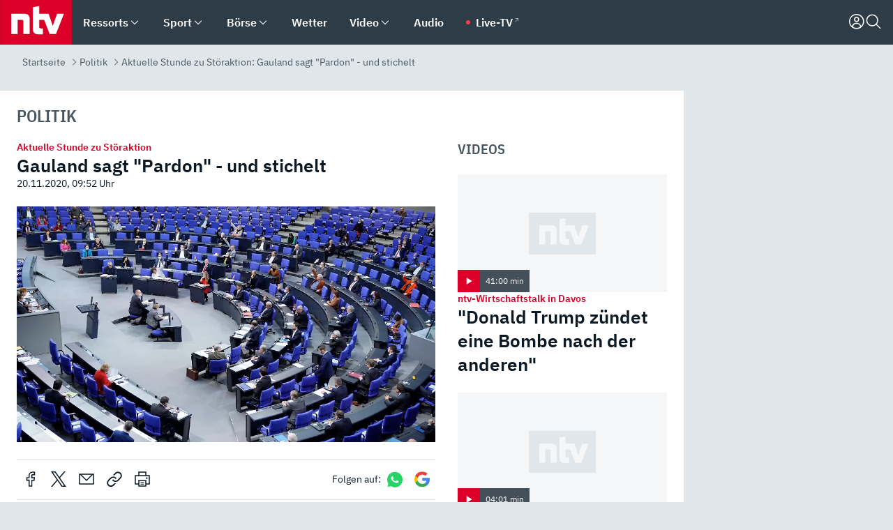

--- FILE ---
content_type: text/html; charset=utf-8
request_url: https://www.n-tv.de/politik/Gauland-sagt-Pardon-und-stichelt-article22181525.html
body_size: 165253
content:
<!DOCTYPE html><html lang="de"><head><meta charSet="utf-8" data-next-head=""/><meta name="viewport" content="width=device-width, initial-scale=1" data-next-head=""/><title data-next-head="">Aktuelle Stunde zu Störaktion: Gauland sagt &quot;Pardon&quot; - und stichelt - ntv.de</title><meta http-equiv="Content-Security-Policy" content="upgrade-insecure-requests" data-next-head=""/><meta name="author" content="n-tv NACHRICHTEN" data-next-head=""/><meta name="copyright" content="ntv Nachrichten" data-next-head=""/><meta name="description" content="Nachdem mehrere Gäste von AfD-Abgeordneten in den Fluren des Bundestags ihr Unwesen getrieben haben, wird die Störaktion nun zum Thema im Plenum. In einer hitzigen Debatte machen die Parlamentarier der anderen Parteien deutlich, was sie davon halten. AfD-Fraktionschef Gauland spricht von &quot;Heuchelei&quot;." data-next-head=""/><meta name="keywords" content="Politik, Alexander Gauland, CDU, AfD, Hubertus Heil, Deutscher Bundestag" data-next-head=""/><meta name="apple-itunes-app" content="app-id=337056601, app-argument=https://www.n-tv.de/politik/Gauland-sagt-Pardon-und-stichelt-article22181525.html" data-next-head=""/><meta name="robots" content="index, follow, noodp, noarchive, max-snippet:-1, max-image-preview:large, max-video-preview:-1" data-next-head=""/><meta name="news_keywords" content="Politik, Alexander Gauland, CDU, AfD, Hubertus Heil, Deutscher Bundestag" data-next-head=""/><meta name="date" content="2020-11-20T09:52:21+01:00" data-next-head=""/><meta name="last-modified" content="2020-11-20T13:44:56+01:00" data-next-head=""/><meta property="article:hash" content="22181525" data-next-head=""/><meta property="ntv:kicker" content="Aktuelle Stunde zu Störaktion" data-next-head=""/><meta property="og:site_name" content="ntv.de" data-next-head=""/><meta property="og:type" content="article" data-next-head=""/><meta property="og:url" content="https://www.n-tv.de/politik/Gauland-sagt-Pardon-und-stichelt-article22181525.html" data-next-head=""/><meta property="og:title" content="Gauland sagt &quot;Pardon&quot; - und stichelt" data-next-head=""/><meta property="og:description" content="Nachdem mehrere Gäste von AfD-Abgeordneten in den Fluren des Bundestags ihr Unwesen getrieben haben, wird die Störaktion nun zum Thema im Plenum. In einer hitzigen Debatte machen die Parlamentarier der anderen Parteien deutlich, was sie davon halten. AfD-Fraktionschef Gauland spricht von &quot;Heuchelei&quot;. " data-next-head=""/><meta property="og:image" content="https://www.n-tv.de/img/3036330/1605865710/Img_16_9/1200/68b78a713bc457d996703d047d2fb32d.jpg" data-next-head=""/><meta property="twitter:card" content="photo" data-next-head=""/><meta property="twitter:site" content="@ntvde" data-next-head=""/><meta property="twitter:title" content="Aktuelle Stunde zu Störaktion: Gauland sagt &quot;Pardon&quot; - und stichelt" data-next-head=""/><meta property="twitter:image" content="https://www.n-tv.de/img/3036330/1605865710/Img_16_9/1200/68b78a713bc457d996703d047d2fb32d.jpg" data-next-head=""/><meta property="twitter:url" content="https://www.n-tv.de/politik/Gauland-sagt-Pardon-und-stichelt-article22181525.html" data-next-head=""/><meta property="fb:page_id" content="126049165307" data-next-head=""/><meta property="fb:pages" content="126049165307" data-next-head=""/><meta property="fb:pages" content="316889911843737" data-next-head=""/><meta property="fb:pages" content="562044130636828" data-next-head=""/><meta property="fb:pages" content="185547961302" data-next-head=""/><meta property="fb:pages" content="395222497292915" data-next-head=""/><meta property="fb:pages" content="1523181867965006" data-next-head=""/><meta property="fb:pages" content="1043228319087008" data-next-head=""/><meta property="fb:pages" content="741781229203281" data-next-head=""/><meta property="fb:pages" content="407682426071619" data-next-head=""/><meta property="fb:pages" content="780034435493567" data-next-head=""/><meta property="fb:pages" content="643254482528275" data-next-head=""/><meta property="fb:pages" content="1837260013270512" data-next-head=""/><meta property="fb:pages" content="368231650215080" data-next-head=""/><meta property="fb:pages" content="120920144621255" data-next-head=""/><meta property="fb:pages" content="1413412578758102" data-next-head=""/><meta name="google-site-verification" content="txr0UkB7uF5BxzK_kM9zfhlh5vLdmFekG7LJ_BKwDfk" data-next-head=""/><meta name="pocket-site-verification" content="d8cc89af247ee1dabcbbd091d848a1" data-next-head=""/><meta name="p:domain_verify" content="29ffec94ca07d208e323392915ace209" data-next-head=""/><meta name="msvalidate.01" content="38C91D064B7E276791191C393B93EB23" data-next-head=""/><link rel="canonical" href="https://www.n-tv.de/politik/Gauland-sagt-Pardon-und-stichelt-article22181525.html" data-next-head=""/><link rel="alternate" type="application/rss+xml" href="https://www.n-tv.de/politik/rss" data-next-head=""/><link rel="alternate" href="android-app://de.lineas.lit.ntv.android/http/apps.n-tv.de/22181525?service=mobile" data-next-head=""/><link rel="shortcut icon" href="/favicon.ico" data-next-head=""/><link rel="apple-touch-icon-precomposed" sizes="144x144" href="/apple-touch-icon-144x144-precomposed.png" data-next-head=""/><link rel="apple-touch-icon-precomposed" sizes="114x114" href="/apple-touch-icon-114x114-precomposed.png" data-next-head=""/><link rel="apple-touch-icon-precomposed" sizes="72x72" href="/apple-touch-icon-72x72-precomposed.png" data-next-head=""/><link rel="apple-touch-icon-precomposed" href="/apple-touch-icon-57x57-precomposed.png" data-next-head=""/><link rel="publisher" href="https://plus.google.com/118398504470807896139" data-next-head=""/><link rel="preload" href="/_next/static/media/fddff1087a1c2d83-s.p.woff2" as="font" type="font/woff2" crossorigin="anonymous" data-next-font="size-adjust"/><link rel="preload" href="/_next/static/media/eced63159c168414-s.p.woff2" as="font" type="font/woff2" crossorigin="anonymous" data-next-font="size-adjust"/><link rel="preload" href="/_next/static/media/a6cb01422af61021-s.p.woff2" as="font" type="font/woff2" crossorigin="anonymous" data-next-font="size-adjust"/><link rel="preload" href="/_next/static/media/d6b236d59080f586-s.p.woff2" as="font" type="font/woff2" crossorigin="anonymous" data-next-font="size-adjust"/><link rel="preload" href="/_next/static/media/1c626168cca93b06-s.p.woff2" as="font" type="font/woff2" crossorigin="anonymous" data-next-font="size-adjust"/><link rel="preload" href="/_next/static/css/619668a7c5632b45.css" as="style"/><link rel="preload" href="/_next/static/css/54b286e04d222c64.css" as="style"/><link rel="preload" href="/_next/static/css/bd6519a5e89b6484.css" as="style"/><link rel="preload" href="/_next/static/css/a1652869840550b3.css" as="style"/><link rel="preload" href="/_next/static/css/06b47e2e02df66d2.css" as="style"/><link rel="preload" href="/_next/static/css/7a1b97a1f388b369.css" as="style"/><link rel="preload" href="/_next/static/css/1a9139a0d535e481.css" as="style"/><link rel="preload" href="/_next/static/css/616a3bdb3deb1a06.css" as="style"/><link rel="preload" href="/_next/static/css/981b8c7b0066d8c4.css" as="style"/><link rel="preload" href="/_next/static/css/fde70659e752f6b5.css" as="style"/><link rel="preload" href="/_next/static/css/d84fa9443ecac233.css" as="style"/><link rel="preload" href="/_next/static/css/454a77cf01ef0f6c.css" as="style"/><link rel="preload" href="/_next/static/css/5ee917f263ffea72.css" as="style"/><link rel="preload" href="/_next/static/css/89b8c6ec2b6dec53.css" as="style"/><link rel="preload" href="/_next/static/css/4916aaa5355407e8.css" as="style"/><script type="application/ld+json" data-next-head="">{"@context":"http://schema.org","publisher":{"@type":"Organization","name":"ntv NACHRICHTEN","logo":{"@type":"ImageObject","url":"/logo.svg"}},"@type":"NewsArticle","mainEntityOfPage":{"@type":"WebPage","url":"https://www.n-tv.de/politik/Gauland-sagt-Pardon-und-stichelt-article22181525.html"},"url":"https://www.n-tv.de/politik/Gauland-sagt-Pardon-und-stichelt-article22181525.html","headline":"Aktuelle Stunde zu Störaktion: Gauland sagt \"Pardon\" - und stichelt","description":"Nachdem mehrere Gäste von AfD-Abgeordneten in den Fluren des Bundestags ihr Unwesen getrieben haben, wird die Störaktion nun zum Thema im Plenum. In einer hitzigen Debatte machen die Parlamentarier der anderen Parteien deutlich, was sie davon halten. AfD-Fraktionschef Gauland spricht von \"Heuchelei\".","image":[{"@type":"ImageObject","url":"https://www.n-tv.de/img/3036330/1605865710/Img_16_9/1200/68b78a713bc457d996703d047d2fb32d.webp","width":"1200","height":"676"},{"@type":"ImageObject","url":"https://www.n-tv.de/img/3036330/1605865710/Img_4_3/1200/68b78a713bc457d996703d047d2fb32d.webp","width":"1200","height":"900"},{"@type":"ImageObject","url":"https://www.n-tv.de/img/3036330/1605865710/Img_1_1/1200/68b78a713bc457d996703d047d2fb32d.webp","width":"1200","height":"1200"}],"datePublished":"2020-11-20T09:52:21+01:00","dateModified":"2020-11-20T13:44:56+01:00","author":{"@type":"Organization","name":"n-tv NACHRICHTEN","url":"https://www.n-tv.de"}}</script><script type="application/ld+json" data-next-head="">{"@context":"http://schema.org","@type":"BreadcrumbList","itemListElement":[{"item":{"name":"Startseite","@id":"https://www.n-tv.de/"},"@type":"ListItem","position":1},{"item":{"name":"Politik","@id":"https://www.n-tv.de/politik/"},"@type":"ListItem","position":2},{"item":{"name":"Aktuelle Stunde zu Störaktion: Gauland sagt \"Pardon\" - und stichelt","@id":"https://www.n-tv.de/politik/Gauland-sagt-Pardon-und-stichelt-article22181525.html"},"@type":"ListItem","position":3}]}</script><script type="application/ld+json" data-next-head="">{"@context":"http://schema.org","@type":"VideoObject","datePublished":"2020-11-20T13:42:14","uploadDate":"2020-11-20T13:42:14","name":"AfD-\"Gästen\" droht Hausverbot - Bundestag debattiert hitzig über Störer-Vorfall - Video - ntv","description":"Mehrere Gäste der AfD-Fraktion bedrängen Abgeordnete anderer Parteien. In einer Aktuellen Stunde arbeitet der Bundestag die Vorfälle nun auf. AfD-Fraktionschef Alexander Gauland entschuldigt sich - und weist Vorwürfe zurück.","thumbnailUrl":"https://www.n-tv.de/img/3036150/1605878014/Img_16_9/400/imago0106950900h.webp","contentUrl":"https://bot-cf.n-tv.de/std/abr/2020/11/12_AfD_Skandal_MAZ__nur_Aktuelle_Stunde__201120121206-web6.mp4"}</script><script id="iab-stub" data-nscript="beforeInteractive">
				// IAB stub
 				!function () { var e = function () { var e, t = "__tcfapiLocator", a = [], n = window; for (; n;) { try { if (n.frames[t]) { e = n; break } } catch (e) { } if (n === window.top) break; n = n.parent } e || (!function e() { var a = n.document, r = !!n.frames[t]; if (!r) if (a.body) { var i = a.createElement("iframe"); i.style.cssText = "display:none", i.name = t, a.body.appendChild(i) } else setTimeout(e, 5); return !r }(), n.__tcfapi = function () { for (var e, t = arguments.length, n = new Array(t), r = 0; r < t; r++)n[r] = arguments[r]; if (!n.length) return a; if ("setGdprApplies" === n[0]) n.length > 3 && 2 === parseInt(n[1], 10) && "boolean" == typeof n[3] && (e = n[3], "function" == typeof n[2] && n[2]("set", !0)); else if ("ping" === n[0]) { var i = { gdprApplies: e, cmpLoaded: !1, cmpStatus: "stub" }; "function" == typeof n[2] && n[2](i) } else a.push(n) }, n.addEventListener("message", (function (e) { var t = "string" == typeof e.data, a = {}; try { a = t ? JSON.parse(e.data) : e.data } catch (e) { } var n = a.__tcfapiCall; n && window.__tcfapi(n.command, n.version, (function (a, r) { var i = { __tcfapiReturn: { returnValue: a, success: r, callId: n.callId } }; t && (i = JSON.stringify(i)), e.source.postMessage(i, "*") }), n.parameter) }), !1)) }; "undefined" != typeof module ? module.exports = e : e() }();
        window._sp_queue = [];
			</script><link rel="stylesheet" href="/_next/static/css/619668a7c5632b45.css" data-n-g=""/><link rel="stylesheet" href="/_next/static/css/54b286e04d222c64.css" data-n-p=""/><link rel="stylesheet" href="/_next/static/css/bd6519a5e89b6484.css"/><link rel="stylesheet" href="/_next/static/css/a1652869840550b3.css"/><link rel="stylesheet" href="/_next/static/css/06b47e2e02df66d2.css"/><link rel="stylesheet" href="/_next/static/css/7a1b97a1f388b369.css"/><link rel="stylesheet" href="/_next/static/css/1a9139a0d535e481.css"/><link rel="stylesheet" href="/_next/static/css/616a3bdb3deb1a06.css"/><link rel="stylesheet" href="/_next/static/css/981b8c7b0066d8c4.css"/><link rel="stylesheet" href="/_next/static/css/fde70659e752f6b5.css"/><link rel="stylesheet" href="/_next/static/css/d84fa9443ecac233.css"/><link rel="stylesheet" href="/_next/static/css/454a77cf01ef0f6c.css"/><link rel="stylesheet" href="/_next/static/css/5ee917f263ffea72.css"/><link rel="stylesheet" href="/_next/static/css/89b8c6ec2b6dec53.css"/><link rel="stylesheet" href="/_next/static/css/4916aaa5355407e8.css"/><noscript data-n-css=""></noscript><script defer="" noModule="" src="/_next/static/chunks/polyfills-42372ed130431b0a.js"></script><script id="webpush-lib" src="/webpush/webpush.js" defer="" data-nscript="beforeInteractive"></script><script id="iframeResizer" src="/iframeResizer.min.js" defer="" data-nscript="beforeInteractive"></script><script defer="" src="/_next/static/chunks/1229.024bf05f909c3e8c.js"></script><script defer="" src="/_next/static/chunks/544.09d7383b48abf164.js"></script><script defer="" src="/_next/static/chunks/7602.1a768611e82c58ea.js"></script><script defer="" src="/_next/static/chunks/6948.f00620bcc22244f2.js"></script><script defer="" src="/_next/static/chunks/5748.71948c8f23de309a.js"></script><script defer="" src="/_next/static/chunks/3470.044e5d32b7b88c48.js"></script><script defer="" src="/_next/static/chunks/4406.2cc47b02c70cbff9.js"></script><script defer="" src="/_next/static/chunks/1750.d4015503bf467782.js"></script><script defer="" src="/_next/static/chunks/4a5ac67e.8ec99f5aec25c799.js"></script><script defer="" src="/_next/static/chunks/5658.7b208e427d1fdfdb.js"></script><script defer="" src="/_next/static/chunks/4970.d55f927ebea99543.js"></script><script defer="" src="/_next/static/chunks/6888.8ff3ae8da2924120.js"></script><script defer="" src="/_next/static/chunks/6000.1a7f1eb6368a1f73.js"></script><script defer="" src="/_next/static/chunks/3049.7172bfee99f6c1be.js"></script><script defer="" src="/_next/static/chunks/8673.2433365aabfb08c3.js"></script><script defer="" src="/_next/static/chunks/6065.53a5590c6fea2eb5.js"></script><script defer="" src="/_next/static/chunks/6649.3f3c97c991cfc8c3.js"></script><script defer="" src="/_next/static/chunks/2069.334d97419f835894.js"></script><script defer="" src="/_next/static/chunks/508.6fe9e668b4cbaa10.js"></script><script defer="" src="/_next/static/chunks/1656.c9e5265be15720de.js"></script><script defer="" src="/_next/static/chunks/6416.07dedd90ff32fe40.js"></script><script defer="" src="/_next/static/chunks/4915.fcaa57aebd8d4d9d.js"></script><script defer="" src="/_next/static/chunks/2076.a5d6d8b4820fd66b.js"></script><script defer="" src="/_next/static/chunks/1574.3c45e988f589dd53.js"></script><script defer="" src="/_next/static/chunks/4573.137507352b1ba191.js"></script><script defer="" src="/_next/static/chunks/8978.c369f1cdf04d6eed.js"></script><script defer="" src="/_next/static/chunks/7648.7151d5da6285f05e.js"></script><script defer="" src="/_next/static/chunks/1642.5b55b0e87004c0a4.js"></script><script defer="" src="/_next/static/chunks/4047.211f9d02a136f691.js"></script><script src="/_next/static/chunks/webpack-7c65c3c847258272.js" defer=""></script><script src="/_next/static/chunks/framework-77dff60c8c44585c.js" defer=""></script><script src="/_next/static/chunks/main-c369251bbc331e0f.js" defer=""></script><script src="/_next/static/chunks/pages/_app-2c2c703fd86eadba.js" defer=""></script><script src="/_next/static/chunks/8548-87ef5762240d4e64.js" defer=""></script><script src="/_next/static/chunks/pages/%5B%5B...all%5D%5D-187d881c0982e370.js" defer=""></script><script src="/_next/static/iJWIyqWCDhGQr5wLr9urw/_buildManifest.js" defer=""></script><script src="/_next/static/iJWIyqWCDhGQr5wLr9urw/_ssgManifest.js" defer=""></script><style id="__jsx-668642668">:root{--ibm-plex-sans:'IBMPlexSans', 'IBMPlexSans Fallback';--ibm-plex-sans-condensed:'IBMPlexSansCondensed', 'IBMPlexSansCondensed Fallback'}html{font-family:'IBMPlexSans', 'IBMPlexSans Fallback'}</style></head><body><link rel="preload" as="image" href="https://www.n-tv.de/img/3036150/1605878014/Img_16_9/920/image.webp"/><link rel="preload" as="image" href="/socialIcons/whatsapp.svg"/><link rel="preload" as="image" href="/socialIcons/google.svg"/><div id="__next"><header class="Header_header__MwWvM "><nav aria-label="Globale Navigation"><div class="Header_wrapper__PJAKW"><div class="Header_inner__PU1JS"><a href="/" class="Header_logo__V9h3K"><svg viewBox="0 0 1384 862" focusable="false" role="img" name="ntv Logo"><title>ntv</title><path id="TRAEGER_x5F_ROT" d="M0 0h1384v862H0z" style="clip-rule:evenodd;fill:rgb(220, 0, 40);fill-rule:evenodd"></path><g id="ntv_1_" transform="translate(-268.5,-109)"><g id="g3683"><path d="M747 375.3H486v390.1h122.2V492.8h83.3c17.1 0 25.9 8.4 25.9 26v246.6h122.2V468.1c0-54.9-37.7-92.8-92.6-92.8zm620.7-.2-81.2 233.4-81-233.4h-181.9V225.6l-122.2 24.2v425.3c0 58.9 36.6 95.6 95.8 95.6h99.5V656.3h-46.9c-15.7 0-26.1-5.8-26.1-27.2V492.9h95.3l106.4 272.9h122.7l152.3-390.7z" id="path3681" style="fill:rgb(255, 255, 255)"></path></g></g></svg></a><nav role="none" class="menu-desktop_header-menu__23xp2"><ul role="menu" aria-label="Hauptnavigation" class="menu-desktop_top__a3CQZ"><li class="menu-desktop_level0__YuC7o" tabindex="-1"><div class="menu-desktop_itemwrapper__8WzFL"><a tabindex="0" href="/ressorts/" target="_self" title="Ressorts" data-testid="menulink"><span class="Typography_text-default__P3otY Typography_weight-bold__uT6mq">Ressorts</span></a><button role="menuitem" aria-haspopup="menu" aria-expanded="false" aria-label="Untermenü für Ressorts" data-testid="menu-item-button"><svg viewBox="0 0 24 24" width="18" height="18" fill="currentColor" focusable="false" role="img" aria-hidden="true" data-testid="icon"><title></title><path d="M12.0004 17.9852L4.90039 10.8852L6.0004 9.78516L12.0004 15.7852L18.0004 9.78516L19.1004 10.8852L12.0004 17.9852Z"></path></svg></button></div><div class="menu-desktop_menu-ssr__HlR7r" aria-label="Ressorts Untermenü" role="menu"><ul><li><a href="/mediathek/bilderserien/" target="_self" title="Bilderserien">Bilderserien</a></li><li><a href="/politik/" target="_self" title="Politik">Politik</a><div aria-label="Politik Untermenü" role="menu"><ul><li><a href="/politik/" target="_self" title="Meldungen">Meldungen</a></li><li><a href="/politik/politik_kommentare/" target="_self" title="Kommentare">Kommentare</a></li><li><a href="/politik/politik_wieduwilts_woche/" target="_self" title="Wieduwilts Woche">Wieduwilts Woche</a></li></ul></div></li><li><a href="/wirtschaft/" target="_self" title="Wirtschaft">Wirtschaft</a><div aria-label="Wirtschaft Untermenü" role="menu"><ul><li><a href="/wirtschaft/" target="_self" title="Meldungen">Meldungen</a></li><li><a href="/wirtschaft/termine/" target="_self" title="Termine">Termine</a></li><li><a href="/wirtschaft/wirtschaft_startup/" target="_self" title="Startup">Startup</a></li></ul></div></li><li><a href="/boersenkurse/" target="_self" title="Börse">Börse</a><div aria-label="Börse Untermenü" role="menu"><ul><li><a href="/boersenkurse/Auf_einen_Blick/" target="_self" title="Auf einen Blick">Auf einen Blick</a></li><li><a href="/boersenkurse/aktien/" target="_self" title="Aktien &amp; Indizes">Aktien &amp; Indizes</a><div aria-label="Aktien &amp; Indizes Untermenü" role="menu"><ul><li><a href="/boersenkurse/indizes/dax-159096" target="_self" title="Dax">Dax</a></li><li><a href="/boersenkurse/indizes/tecdax-158375" target="_self" title="TecDax">TecDax</a></li><li><a href="/boersenkurse/indizes/mdax-159090" target="_self" title="MDax">MDax</a></li><li><a href="/boersenkurse/indizes/sdax-159191" target="_self" title="SDax">SDax</a></li><li><a href="/boersenkurse/indizes/gex-144687" target="_self" title="Gex">Gex</a></li><li><a href="/boersenkurse/indizes/hdax-159097" target="_self" title="HDax">HDax</a></li><li><a href="/boersenkurse/indizes/e-stoxx-50-159194" target="_self" title="EuroStoxx">EuroStoxx</a></li><li><a href="/boersenkurse/indizes/stoxx50-159196" target="_self" title="Stoxx50">Stoxx50</a></li><li><a href="/boersenkurse/indizes/infront-usa-industrial-9451139" target="_self" title="Dow Jones">Dow Jones</a></li><li><a href="/boersenkurse/indizes/nasdaq-100-149002" target="_self" title="Nasdaq">Nasdaq</a></li><li><a href="/boersenkurse/indizes/nikkei-148429" target="_self" title="Nikkei">Nikkei</a></li></ul></div></li><li><a href="/boersenkurse/devisen/" target="_self" title="Devisen">Devisen</a></li><li><a href="/boersenkurse/rohstoffe/" target="_self" title="Rohstoffe">Rohstoffe</a></li><li><a href="/boersenkurse/zertifikate/" target="_self" title="ntv Zertifikate">ntv Zertifikate</a></li><li><a href="/boersenkurse/fonds/" target="_self" title="ntv Fonds">ntv Fonds</a></li><li><a href="/boersenkurse/fonds_und_etf/" target="_self" title="Fonds &amp; ETF">Fonds &amp; ETF</a></li><li><a href="/boersenkurse/anleihen/" target="_self" title="Anleihen">Anleihen</a></li><li><a href="/boersenkurse/altersvorsorge/" target="_self" title="ntv Altersvorsorge">ntv Altersvorsorge</a></li><li><a href="/boersenkurse/Geldanlage-Check/" target="_self" title="ntv Geldanlage-Check">ntv Geldanlage-Check</a></li><li><a href="/wirtschaft/der_boersen_tag/" target="_self" title="Börsen-Tag - Archiv">Börsen-Tag - Archiv</a></li></ul></div></li><li><a href="/sport/" target="_self" title="Sport">Sport</a><div aria-label="Sport Untermenü" role="menu"><ul><li><a href="https://www.n-tv.de/sport/ergebnisse/heute-live" target="_self" title="Live-Kalender">Live-Kalender</a></li><li><a href="/sport/" target="_self" title="Meldungen">Meldungen</a></li><li><a href="/sport/fussball/" target="_self" title="Fußball">Fußball</a><div aria-label="Fußball Untermenü" role="menu"><ul><li><a href="/sport/fussball/fussball_kolumnen/" target="_self" title="Kolumnen">Kolumnen</a></li><li><a href="https://www.n-tv.de/sport/ergebnisse/fussball/bundesliga/spiele-und-ergebnisse/" target="_self" title="Bundesliga">Bundesliga</a></li><li><a href="https://www.n-tv.de/sport/ergebnisse/fussball/2-bundesliga/spiele-und-ergebnisse/" target="_self" title="2. Bundesliga">2. Bundesliga</a></li><li><a href="https://www.n-tv.de/sport/ergebnisse/fussball/3-liga/spiele-und-ergebnisse/" target="_self" title="3. Liga">3. Liga</a></li><li><a href="https://www.n-tv.de/sport/ergebnisse/fussball/dfb-pokal/spiele-und-ergebnisse/" target="_self" title="DFB-Pokal">DFB-Pokal</a></li><li><a href="https://www.n-tv.de/sport/ergebnisse/fussball/frauen-bundesliga/spiele-und-ergebnisse/" target="_self" title="Bundesliga der Frauen">Bundesliga der Frauen</a></li><li><a href="https://www.n-tv.de/sport/ergebnisse/fussball/uefa-champions-league/spiele-und-ergebnisse/" target="_self" title="Champions League">Champions League</a></li><li><a href="https://www.n-tv.de/sport/ergebnisse/fussball/uefa-europa-league/spiele-und-ergebnisse/" target="_self" title="Europa League">Europa League</a></li><li><a href="https://www.n-tv.de/sport/ergebnisse/fussball/co6395/europa-conference-league/spiele-und-ergebnisse/" target="_self" title="Europa Conference League">Europa Conference League</a></li><li><a href="https://www.n-tv.de/sport/ergebnisse/fussball/premier-league/spiele-und-ergebnisse/" target="_self" title="Premier League">Premier League</a></li><li><a href="https://www.n-tv.de/sport/ergebnisse/fussball/primera-division/spiele-und-ergebnisse/" target="_self" title="Primera Division">Primera Division</a></li><li><a href="https://www.n-tv.de/sport/ergebnisse/fussball/serie-a/spiele-und-ergebnisse/" target="_self" title="Serie A">Serie A</a></li><li><a href="https://www.n-tv.de/sport/ergebnisse/fussball/ligue-1/spiele-und-ergebnisse/" target="_self" title="Ligue 1">Ligue 1</a></li><li><a href="https://www.n-tv.de/sport/ergebnisse/fussball/nations-league-a/spiele-und-ergebnisse/" target="_self" title="Nations League">Nations League</a></li><li><a href="https://www.n-tv.de/sport/ergebnisse/fussball/wettbewerbe/" target="_self" title="Alle Wettbewerbe">Alle Wettbewerbe</a></li></ul></div></li><li><a href="https://www.n-tv.de/sport/ergebnisse/american-football/nfl/spiele-und-ergebnisse/" target="_self" title="NFL">NFL</a></li><li><a href="/sport/formel1/" target="_self" title="Motorsport">Motorsport</a></li><li><a href="https://www.n-tv.de/sport/ergebnisse/tennis/heute-live" target="_self" title="Tennis">Tennis</a></li><li><a href="https://www.n-tv.de/sport/ergebnisse/handball/" target="_self" title="Handball">Handball</a></li><li><a href="https://www.n-tv.de/sport/ergebnisse/basketball/wettbewerbe/" target="_self" title="Basketball">Basketball</a></li><li><a href="https://www.n-tv.de/sport/ergebnisse/eishockey/wettbewerbe/" target="_self" title="Eishockey">Eishockey</a></li><li><a href="/sport/mma/" target="_self" title="Mixed Martial Arts">Mixed Martial Arts</a></li><li><a href="/sport/der_sport_tag/" target="_self" title="Sport-Tag - Archiv">Sport-Tag - Archiv</a></li><li><a href="https://gutscheine.n-tv.de/" target="_self" title="Gutscheine">Gutscheine<span> Anzeige</span></a><div aria-label="Gutscheine Untermenü" role="menu"><ul><li><a href="https://gutscheine.n-tv.de/gutscheine/adidas-shop" target="_self" title="Adidas">Adidas</a></li><li><a href="https://gutscheine.n-tv.de/gutscheine/engelhorn" target="_self" title="Engelhorn">Engelhorn</a></li><li><a href="https://gutscheine.n-tv.de/gutscheine/vans" target="_self" title="Vans">Vans</a></li><li><a href="https://gutscheine.n-tv.de/gutscheine/sportscheck" target="_self" title="SportScheck">SportScheck</a></li><li><a href="https://gutscheine.n-tv.de/gutscheine/11teamsports" target="_self" title="11teamsports">11teamsports</a></li></ul></div></li></ul></div></li><li><a href="/panorama/" target="_self" title="Panorama">Panorama</a><div aria-label="Panorama Untermenü" role="menu"><ul><li><a href="/panorama/" target="_self" title="Meldungen">Meldungen</a></li></ul></div></li><li><a href="/leute/" target="_self" title="Unterhaltung">Unterhaltung</a><div aria-label="Unterhaltung Untermenü" role="menu"><ul><li><a href="/leute/" target="_self" title="Überblick">Überblick</a></li><li><a href="/leute/tv/" target="_self" title="TV">TV</a></li><li><a href="/leute/film/" target="_self" title="Filme und Serien">Filme und Serien</a></li><li><a href="/leute/musik/" target="_self" title="Musik">Musik</a></li><li><a href="/leute/buecher/" target="_self" title="Bücher">Bücher</a></li><li><a href="/leute/hoerbuecher/" target="_self" title="Hörbücher">Hörbücher</a></li><li><a href="/mediathek/bilderserien/unterhaltung/Schoenes-Wochenende-Cartoons-von-OL-article20772304.html" target="_self" title="Schönes Wochenende">Schönes Wochenende</a></li><li><a href="https://gutscheine.n-tv.de/" target="_blank" rel="noopener noreferrer noFollow" title="Gutscheine">Gutscheine<span> Anzeige</span></a><div aria-label="Gutscheine Untermenü" role="menu"><ul><li><a href="https://gutscheine.n-tv.de/gutscheine/amazon" target="_blank" rel="noopener noreferrer noFollow" title="Amazon">Amazon</a></li><li><a href="https://gutscheine.n-tv.de/gutscheine/thalia" target="_blank" rel="noopener noreferrer noFollow" title="Thalia">Thalia</a></li><li><a href="https://gutscheine.n-tv.de/gutscheine/buecher-de" target="_blank" rel="noopener noreferrer noFollow" title="buecher.de">buecher.de</a></li><li><a href="https://gutscheine.n-tv.de/gutscheine/saturn" target="_blank" rel="noopener noreferrer noFollow" title="Saturn">Saturn</a></li><li><a href="https://gutscheine.n-tv.de/gutscheine/mmoga" target="_blank" rel="noopener noreferrer noFollow" title="MMOGA">MMOGA</a></li></ul></div></li></ul></div></li><li><a href="/technik/" target="_self" title="Technik">Technik</a><div aria-label="Technik Untermenü" role="menu"><ul><li><a href="/technik/" target="_self" title="Meldungen">Meldungen</a></li><li><a href="https://www.n-tvspiele.de/" target="_self" rel="noFollow" title="Spiele">Spiele</a></li><li><a href="https://gutscheine.n-tv.de/" target="_blank" rel="noopener noreferrer noFollow" title="Gutscheine">Gutscheine<span> Anzeige</span></a><div aria-label="Gutscheine Untermenü" role="menu"><ul><li><a href="https://gutscheine.n-tv.de/gutscheine/notebooksbilliger" target="_blank" rel="noopener noreferrer noFollow" title="notebooksbilliger.de">notebooksbilliger.de</a></li><li><a href="https://gutscheine.n-tv.de/gutscheine/alternate" target="_blank" rel="noopener noreferrer noFollow" title="Alternate">Alternate</a></li><li><a href="https://gutscheine.n-tv.de/gutscheine/medion" target="_blank" rel="noopener noreferrer noFollow" title="MEDION">MEDION</a></li><li><a href="https://gutscheine.n-tv.de/gutscheine/dein-handyde" target="_blank" rel="noopener noreferrer noFollow" title="deinhandy.de">deinhandy.de</a></li><li><a href="https://gutscheine.n-tv.de/gutscheine/samsung" target="_blank" rel="noopener noreferrer noFollow" title="SAMSUNG">SAMSUNG</a></li></ul></div></li></ul></div></li><li><a href="/ratgeber/" target="_self" title="Ratgeber">Ratgeber</a><div aria-label="Ratgeber Untermenü" role="menu"><ul><li><a href="/ratgeber/" target="_self" title="Meldungen">Meldungen</a></li><li><a href="/ratgeber/ntv_Service/" target="_self" title="ntv Service">ntv Service</a></li><li><a href="/ratgeber/tests/" target="_self" title="Tests">Tests</a></li><li><a href="/ratgeber/vergleichsrechner/" target="_self" title="Vergleichsrechner">Vergleichsrechner</a></li><li><a href="https://www.n-tv.de/native/leben/Thema-Leben-article19986903.html?an=s:spezial_973714_ista_wtt-a:1-t:n" target="_blank" rel="noopener noreferrer noFollow" title="Smart Living">Smart Living</a></li></ul></div></li><li><a href="/produkt-check/" target="_self" title="Produkt-Check">Produkt-Check</a><div aria-label="Produkt-Check Untermenü" role="menu"><ul><li><a href="/produkt-check/kueche/" target="_self" title="Produkt-Check Küche">Produkt-Check Küche</a></li><li><a href="/produkt-check/technik/" target="_self" title="Produkt-Check Technik ">Produkt-Check Technik </a></li><li><a href="/produkt-check/sport-freizeit/" target="_self" title="Produkt-Check Sport &amp; Freizeit">Produkt-Check Sport &amp; Freizeit</a></li><li><a href="/produkt-check/beauty-gesundheit/" target="_self" title="Produkt-Check Beauty &amp; Gesundheit ">Produkt-Check Beauty &amp; Gesundheit </a></li><li><a href="/produkt-check/haushalt-garten/" target="_self" title="Produkt-Check Haushalt &amp; Garten">Produkt-Check Haushalt &amp; Garten</a></li></ul></div></li><li><a href="/wissen/" target="_self" title="Wissen">Wissen</a><div aria-label="Wissen Untermenü" role="menu"><ul><li><a href="/wissen/" target="_self" title="Meldungen">Meldungen</a></li><li><a href="/wissen/frageantwort/" target="_self" title="Frage &amp; Antwort">Frage &amp; Antwort</a></li><li><a href="/wissen/Fakten_und_Mythen/" target="_self" title="Fakten &amp; Mythen">Fakten &amp; Mythen</a></li><li><a href="/wissen/fundsache/" target="_self" title="Fundsache">Fundsache</a></li></ul></div></li><li><a href="/auto/" target="_self" title="Auto">Auto</a><div aria-label="Auto Untermenü" role="menu"><ul><li><a href="/auto/" target="_self" title="Meldungen">Meldungen</a></li><li><a href="/auto/auto_geschichte/" target="_self" title="Automobil-Geschichte">Automobil-Geschichte</a></li><li><a href="/auto/praxistest/" target="_self" title="Praxistest">Praxistest</a></li><li><a href="/auto/gebrauchte/" target="_self" title="Gebrauchte">Gebrauchte</a></li><li><a href="/auto/auto_funktioniert/" target="_self" title="Wie funktioniert ...?">Wie funktioniert ...?</a></li><li><a href="https://gutscheine.n-tv.de/" target="_blank" rel="noopener noreferrer noFollow" title="Gutscheine">Gutscheine<span> Anzeige</span></a><div aria-label="Gutscheine Untermenü" role="menu"><ul><li><a href="https://gutscheine.n-tv.de/gutscheine/kfzteile24" target="_blank" rel="noopener noreferrer noFollow" title="kfzteile24">kfzteile24</a></li><li><a href="https://gutscheine.n-tv.de/gutscheine/atu" target="_blank" rel="noopener noreferrer noFollow" title="A.T.U">A.T.U</a></li><li><a href="https://gutscheine.n-tv.de/gutscheine/reifendirekt" target="_blank" rel="noopener noreferrer noFollow" title="Reifendirekt">Reifendirekt</a></li><li><a href="https://gutscheine.n-tv.de/gutscheine/sixt" target="_blank" rel="noopener noreferrer noFollow" title="Sixt">Sixt</a></li><li><a href="https://gutscheine.n-tv.de/gutscheine/tirendo" target="_blank" rel="noopener noreferrer noFollow" title="Tirendo">Tirendo</a></li></ul></div></li><li><a href="https://autoleasing.n-tv.de/" target="_blank" rel="noopener noreferrer noFollow" title="Autoleasing">Autoleasing</a></li></ul></div></li><li><a href="/shopping-und-service/" target="_self" title="Shopping &amp; Service">Shopping &amp; Service</a><div aria-label="Shopping &amp; Service Untermenü" role="menu"><ul><li><a href="https://autoleasing.n-tv.de/" target="_self" title="Autoleasing">Autoleasing</a></li><li><a href="https://www.n-tv.de/broker-vergleich/" target="_self" title="Broker-Vergleich">Broker-Vergleich</a></li><li><a href="https://www.n-tv.de/casino-vergleich/" target="_self" title="Online Casino Vergleich">Online Casino Vergleich</a></li><li><a href="https://www.n-tv.de/sportwetten/" target="_self" title="Sportwetten">Sportwetten</a></li><li><a href="https://www.n-tv.de/energieeffizientes-wohnen/" target="_self" title="Energieeffizientes Wohnen">Energieeffizientes Wohnen</a></li><li><a href="https://gutscheine.n-tv.de/" target="_self" title="Gutscheine">Gutscheine<span> Anzeige</span></a></li><li><a href="https://www.n-tv.de/webtools-im-vergleich/" target="_self" title="Webtools im Vergleich">Webtools im Vergleich</a></li><li><a href="https://www.n-tv.de/online-sprachschule/" target="_self" title="Online Sprachschule">Online Sprachschule</a></li><li><a href="https://www.n-tv.de/vergleich/" target="_self" title="Produktvergleiche">Produktvergleiche</a></li><li><a href="https://unternehmen.n-tv.de/" target="_self" title="Unternehmen">Unternehmen<span> Anzeige</span></a></li><li><a href="https://www.n-tv.de/ratgeber/vergleichsrechner/" target="_self" title="Vergleichsrechner">Vergleichsrechner</a></li><li><a href="https://www.n-tv.de/kreditvergleich/" target="_self" title="Kreditvergleich">Kreditvergleich</a></li><li><a href="https://www.n-tv.de/wettanbieter-vergleich/" target="_self" title="Wettanbieter Vergleich">Wettanbieter Vergleich</a></li><li><a href="https://www.n-tv.de/geschaeftskonto-vergleich/" target="_blank" rel="noopener noreferrer" title="Geschäftskonto Vergleich">Geschäftskonto Vergleich</a></li></ul></div></li><li><a href="/infografik/" target="_self" title="Infografik">Infografik</a></li><li><a href="/regionales/" target="_self" title="Regionales">Regionales</a><div aria-label="Regionales Untermenü" role="menu"><ul><li><a href="/regionales/baden-wuerttemberg/" target="_self" title="Baden-Württemberg">Baden-Württemberg</a></li><li><a href="/regionales/bayern/" target="_self" title="Bayern">Bayern</a></li><li><a href="/regionales/berlin-und-brandenburg/" target="_self" title="Berlin &amp; Brandenburg">Berlin &amp; Brandenburg</a></li><li><a href="/regionales/hamburg-und-schleswig-holstein/" target="_self" title="Hamburg &amp; Schleswig-Holstein">Hamburg &amp; Schleswig-Holstein</a></li><li><a href="/regionales/hessen/" target="_self" title="Hessen">Hessen</a></li><li><a href="/regionales/mecklenburg-vorpommern/" target="_self" title="Mecklenburg-Vorpommern">Mecklenburg-Vorpommern</a></li><li><a href="/regionales/niedersachsen-und-bremen/" target="_self" title="Niedersachsen &amp; Bremen">Niedersachsen &amp; Bremen</a></li><li><a href="/regionales/nordrhein-westfalen/" target="_self" title="Nordrhein-Westfalen">Nordrhein-Westfalen</a></li><li><a href="/regionales/rheinland-pfalz-und-saarland/" target="_self" title="Rheinland-Pfalz &amp; Saarland">Rheinland-Pfalz &amp; Saarland</a></li><li><a href="/regionales/sachsen/" target="_self" title="Sachsen">Sachsen</a></li><li><a href="/regionales/sachsen-anhalt/" target="_self" title="Sachsen-Anhalt">Sachsen-Anhalt</a></li><li><a href="/regionales/thueringen/" target="_self" title="Thüringen">Thüringen</a></li></ul></div></li><li><a href="/der_tag/alle_tage/" target="_self" title="Alle Tage">Alle Tage</a><div aria-label="Alle Tage Untermenü" role="menu"><ul><li><a href="/der_tag/" target="_self" title="Der Tag - Archiv">Der Tag - Archiv</a></li><li><a href="/wirtschaft/der_boersen_tag/" target="_self" title="Der Börsen-Tag - Archiv">Der Börsen-Tag - Archiv</a></li><li><a href="/sport/der_sport_tag/" target="_self" title="Der Sport-Tag - Archiv">Der Sport-Tag - Archiv</a></li></ul></div></li><li><a href="https://lotto.n-tv.de/" target="_blank" rel="noopener noreferrer noFollow" title="Lotto spielen">Lotto spielen<span> Anzeige</span></a></li></ul></div></li><li class="menu-desktop_level0__YuC7o" tabindex="-1"><div class="menu-desktop_itemwrapper__8WzFL"><a tabindex="0" href="/sport/" target="_self" title="Sport" data-testid="menulink"><span class="Typography_text-default__P3otY Typography_weight-bold__uT6mq">Sport</span></a><button role="menuitem" aria-haspopup="menu" aria-expanded="false" aria-label="Untermenü für Sport" data-testid="menu-item-button"><svg viewBox="0 0 24 24" width="18" height="18" fill="currentColor" focusable="false" role="img" aria-hidden="true" data-testid="icon"><title></title><path d="M12.0004 17.9852L4.90039 10.8852L6.0004 9.78516L12.0004 15.7852L18.0004 9.78516L19.1004 10.8852L12.0004 17.9852Z"></path></svg></button></div><div class="menu-desktop_menu-ssr__HlR7r" aria-label="Sport Untermenü" role="menu"><ul><li><a href="https://www.n-tv.de/sport/ergebnisse/heute-live" target="_self" title="Live-Kalender">Live-Kalender</a></li><li><a href="/sport/" target="_self" title="Meldungen">Meldungen</a></li><li><a href="/sport/fussball/" target="_self" title="Fußball">Fußball</a><div aria-label="Fußball Untermenü" role="menu"><ul><li><a href="/sport/fussball/fussball_kolumnen/" target="_self" title="Kolumnen">Kolumnen</a><div aria-label="Kolumnen Untermenü" role="menu"><ul><li><a href="/sport/fussball/redelings_nachspielzeit/" target="_self" title="Redelings Nachspielzeit">Redelings Nachspielzeit</a></li></ul></div></li><li><a href="https://www.n-tv.de/sport/ergebnisse/fussball/bundesliga/spiele-und-ergebnisse/" target="_self" title="Bundesliga">Bundesliga</a></li><li><a href="https://www.n-tv.de/sport/ergebnisse/fussball/2-bundesliga/spiele-und-ergebnisse/" target="_self" title="2. Bundesliga">2. Bundesliga</a></li><li><a href="https://www.n-tv.de/sport/ergebnisse/fussball/3-liga/spiele-und-ergebnisse/" target="_self" title="3. Liga">3. Liga</a></li><li><a href="https://www.n-tv.de/sport/ergebnisse/fussball/dfb-pokal/spiele-und-ergebnisse/" target="_self" title="DFB-Pokal">DFB-Pokal</a></li><li><a href="https://www.n-tv.de/sport/ergebnisse/fussball/frauen-bundesliga/spiele-und-ergebnisse/" target="_self" title="Bundesliga der Frauen">Bundesliga der Frauen</a></li><li><a href="https://www.n-tv.de/sport/ergebnisse/fussball/uefa-champions-league/spiele-und-ergebnisse/" target="_self" title="Champions League">Champions League</a></li><li><a href="https://www.n-tv.de/sport/ergebnisse/fussball/uefa-europa-league/spiele-und-ergebnisse/" target="_self" title="Europa League">Europa League</a></li><li><a href="https://www.n-tv.de/sport/ergebnisse/fussball/co6395/europa-conference-league/spiele-und-ergebnisse/" target="_self" title="Europa Conference League">Europa Conference League</a></li><li><a href="https://www.n-tv.de/sport/ergebnisse/fussball/premier-league/spiele-und-ergebnisse/" target="_self" title="Premier League">Premier League</a></li><li><a href="https://www.n-tv.de/sport/ergebnisse/fussball/primera-division/spiele-und-ergebnisse/" target="_self" title="La Liga">La Liga</a></li><li><a href="https://www.n-tv.de/sport/ergebnisse/fussball/serie-a/spiele-und-ergebnisse/" target="_self" title="Serie A">Serie A</a></li><li><a href="https://www.n-tv.de/sport/ergebnisse/fussball/ligue-1/spiele-und-ergebnisse/" target="_self" title="Ligue 1">Ligue 1</a></li><li><a href="https://www.n-tv.de/sport/ergebnisse/fussball/nations-league-a/spiele-und-ergebnisse/" target="_self" title="Nations League">Nations League</a></li><li><a href="https://www.n-tv.de/sport/ergebnisse/fussball/wettbewerbe/" target="_self" title="Alle Wettbewerbe">Alle Wettbewerbe</a></li></ul></div></li><li><a href="https://www.n-tv.de/sport/ergebnisse/american-football/nfl/spiele-und-ergebnisse/" target="_self" title="NFL">NFL</a></li><li><a href="/sport/formel1/" target="_self" title="Motorsport">Motorsport</a><div aria-label="Motorsport Untermenü" role="menu"><ul><li><a href="https://www.n-tv.de/sport/ergebnisse/motorsport/formel-1/kalender/" target="_self" title="Formel 1: Ticker">Formel 1: Ticker</a></li><li><a href="/sport/Porsche_Carrera_Cup/" target="_self" title="Porsche Carrera Cup">Porsche Carrera Cup<span> Anzeige</span></a></li><li><a href="/sport/Deutsche_Rallye_Meisterschaft/" target="_self" title="Deutsche Rally Meisterschaft">Deutsche Rally Meisterschaft<span> Anzeige</span></a></li></ul></div></li><li><a href="https://www.n-tv.de/sport/ergebnisse/tennis/heute-live" target="_self" title="Tennis">Tennis</a></li><li><a href="https://www.n-tv.de/sport/ergebnisse/handball/" target="_self" title="Handball">Handball</a></li><li><a href="https://www.n-tv.de/sport/ergebnisse/basketball/wettbewerbe/" target="_self" title="Basketball">Basketball</a></li><li><a href="https://www.n-tv.de/sport/ergebnisse/eishockey/wettbewerbe/" target="_self" title="Eishockey">Eishockey</a></li><li><a href="/sport/mma/" target="_self" title="Mixed Martial Arts">Mixed Martial Arts</a></li><li><a href="/sport/der_sport_tag/" target="_self" title="Sport-Tag - Archiv">Sport-Tag - Archiv</a></li></ul></div></li><li class="menu-desktop_level0__YuC7o" tabindex="-1"><div class="menu-desktop_itemwrapper__8WzFL"><a tabindex="0" href="/boersenkurse/" target="_self" title="Börse" data-testid="menulink"><span class="Typography_text-default__P3otY Typography_weight-bold__uT6mq">Börse</span></a><button role="menuitem" aria-haspopup="menu" aria-expanded="false" aria-label="Untermenü für Börse" data-testid="menu-item-button"><svg viewBox="0 0 24 24" width="18" height="18" fill="currentColor" focusable="false" role="img" aria-hidden="true" data-testid="icon"><title></title><path d="M12.0004 17.9852L4.90039 10.8852L6.0004 9.78516L12.0004 15.7852L18.0004 9.78516L19.1004 10.8852L12.0004 17.9852Z"></path></svg></button></div><div class="menu-desktop_menu-ssr__HlR7r" aria-label="Börse Untermenü" role="menu"><ul><li><a href="/boersenkurse/Auf_einen_Blick/" target="_self" title="Auf einen Blick">Auf einen Blick</a></li><li><a href="/boersenkurse/aktien/" target="_self" title="Aktien und Indizes">Aktien und Indizes</a><div aria-label="Aktien und Indizes Untermenü" role="menu"><ul><li><a href="/boersenkurse/indizes/dax-159096" target="_self" title="Dax">Dax</a></li><li><a href="/boersenkurse/indizes/tecdax-158375" target="_self" title="TecDax">TecDax</a></li><li><a href="/boersenkurse/indizes/mdax-159090" target="_self" title="MDax">MDax</a></li><li><a href="/boersenkurse/indizes/sdax-159191" target="_self" title="SDax">SDax</a></li><li><a href="/boersenkurse/indizes/gex-144687" target="_self" title="Gex">Gex</a></li><li><a href="/boersenkurse/indizes/hdax-159097" target="_self" title="HDax">HDax</a></li><li><a href="/boersenkurse/indizes/e-stoxx-50-159194" target="_self" title="EuroStoxx">EuroStoxx</a></li><li><a href="/boersenkurse/indizes/stoxx50-159196" target="_self" title="Stoxx50">Stoxx50</a></li><li><a href="/boersenkurse/indizes/infront-usa-industrial-9451139" target="_self" title="Dow Jones">Dow Jones</a></li><li><a href="/boersenkurse/indizes/nasdaq-100-149002" target="_self" title="Nasdaq">Nasdaq</a></li><li><a href="/boersenkurse/indizes/nikkei-148429" target="_self" title="Nikkei">Nikkei</a></li></ul></div></li><li><a href="/boersenkurse/devisen/" target="_self" title="Devisen">Devisen</a></li><li><a href="/boersenkurse/rohstoffe/" target="_self" title="Rohstoffe">Rohstoffe</a></li><li><a href="/boersenkurse/zertifikate/" target="_self" title="ntv Zertifikate">ntv Zertifikate</a></li><li><a href="/boersenkurse/fonds/" target="_self" title="ntv Fonds">ntv Fonds</a></li><li><a href="/boersenkurse/fonds_und_etf/" target="_self" title="Fonds &amp; ETF">Fonds &amp; ETF</a></li><li><a href="/boersenkurse/anleihen/" target="_self" title="Anleihen">Anleihen</a></li><li><a href="/boersenkurse/Geldanlage-Check/" target="_self" title="ntv Geldanlage-Check">ntv Geldanlage-Check</a></li><li><a href="/wirtschaft/der_boersen_tag/" target="_self" title="Börsen-Tag - Archiv">Börsen-Tag - Archiv</a></li></ul></div></li><li class="menu-desktop_level0__YuC7o" tabindex="-1"><div class="menu-desktop_itemwrapper__8WzFL"><a tabindex="0" href="/wetter/" target="_self" title="Wetter" data-testid="menulink"><span class="Typography_text-default__P3otY Typography_weight-bold__uT6mq">Wetter</span></a></div></li><li class="menu-desktop_level0__YuC7o" tabindex="-1"><div class="menu-desktop_itemwrapper__8WzFL"><a tabindex="0" href="/mediathek/videos/" target="_self" title="Video" data-testid="menulink"><span class="Typography_text-default__P3otY Typography_weight-bold__uT6mq">Video</span></a><button role="menuitem" aria-haspopup="menu" aria-expanded="false" aria-label="Untermenü für Video" data-testid="menu-item-button"><svg viewBox="0 0 24 24" width="18" height="18" fill="currentColor" focusable="false" role="img" aria-hidden="true" data-testid="icon"><title></title><path d="M12.0004 17.9852L4.90039 10.8852L6.0004 9.78516L12.0004 15.7852L18.0004 9.78516L19.1004 10.8852L12.0004 17.9852Z"></path></svg></button></div><div class="menu-desktop_menu-ssr__HlR7r" aria-label="Video Untermenü" role="menu"><ul><li><a href="/mediathek/videos/" target="_self" title="Top Videos">Top Videos</a></li><li><a href="/mediathek/videos/politik/" target="_self" title="Politik">Politik</a></li><li><a href="/mediathek/videos/wirtschaft/" target="_self" title="Wirtschaft">Wirtschaft</a></li><li><a href="/mediathek/videos/boerse/" target="_self" title="Börse">Börse</a></li><li><a href="/mediathek/videos/sport/" target="_self" title="Sport">Sport</a></li><li><a href="/mediathek/videos/panorama/" target="_self" title="Panorama">Panorama</a></li><li><a href="/mediathek/videos/unterhaltung/" target="_self" title="Unterhaltung">Unterhaltung</a></li><li><a href="/mediathek/videos/technik/" target="_self" title="Technik">Technik</a></li><li><a href="/mediathek/videos/ratgeber/" target="_self" title="Ratgeber">Ratgeber</a></li><li><a href="/mediathek/videos/wissen/" target="_self" title="Wissen">Wissen</a></li><li><a href="/mediathek/videos/auto/" target="_self" title="Auto">Auto</a></li><li><a href="/mediathek/videos/Dokumentationen/" target="_self" title="Dokumentationen">Dokumentationen</a></li></ul></div></li><li class="menu-desktop_level0__YuC7o" tabindex="-1"><div class="menu-desktop_itemwrapper__8WzFL"><a tabindex="0" href="/mediathek/audio/" target="_self" title="Audio" data-testid="menulink"><span class="Typography_text-default__P3otY Typography_weight-bold__uT6mq">Audio</span></a></div></li><li class="menu-desktop_level0__YuC7o menu-desktop_live__wsZ7i" tabindex="-1"><div class="menu-desktop_itemwrapper__8WzFL"><a tabindex="0" href="https://www.n-tv.de/mediathek/livestream/24-Stunden-ntv-Livestream-article9511936.html" target="_self" title="Live-TV" class="MenuLink_link__wNuth"><span class="Typography_text-default__P3otY Typography_weight-bold__uT6mq">Live-TV</span><svg viewBox="0 0 24 24" width="24" height="24" fill="currentColor" focusable="false" role="img" aria-hidden="true" data-testid="icon"><title></title><path d="M4.295 1.25v1.523h11.856L1.25 17.674l1.076 1.076L17.227 3.849v11.856h1.523V1.25z"></path></svg></a></div></li></ul><div class="menu-desktop_menu-ssr__HlR7r"><span><a href="/thema/" title="Aktuelle Themen">Aktuelle Themen:</a> </span><a href="https://www.n-tv.de/thema/donald-trump" title="Donald Trump">Donald Trump</a><a href="https://www.n-tv.de/thema/groenland" title="Grönland">Grönland</a><a href="https://www.n-tv.de/thema/zoelle" title="Zölle">Zölle</a><a href="https://www.n-tv.de/thema/angriff-auf-die-ukraine" title="Krieg in der Ukraine">Krieg in der Ukraine</a></div><div class="menu-desktop_icons__RqeKG"><a href="/mediathek/tv/" class="menu-desktop_live__wsZ7i"><span class="Typography_text-default__P3otY Typography_weight-bold__uT6mq">Live-TV</span></a><button title="Anmelden"><svg viewBox="0 0 24 24" width="24" height="24" fill="currentColor" focusable="false" role="img" data-testid="icon"><title>Anmelden</title><path d="M1 11.8C1 5.8 5.8 1 11.8 1C17.7 1 22.6 5.8 22.6 11.8C22.6 17.8 17.8 22.6 11.8 22.6C5.8 22.6 1 17.8 1 11.8ZM11.8 15.2C7.4 15.2 6.9 18.3 6.8 19.5C8.2 20.5 10 21 11.8 21C13.6 21 15.4 20.4 16.8 19.5C16.7 18.2 16.2 15.2 11.8 15.2ZM11.7 13.7C15.8 13.7 17.6 16 18.1 18.4C19.9 16.8 21 14.4 21 11.8C21 6.6 16.7 2.5 11.6 2.5C6.5 2.5 2.4 6.6 2.4 11.7C2.4 14.3 3.5 16.7 5.3 18.4C5.8 16 7.6 13.7 11.7 13.7ZM8 8.8C8 6.7 9.7 5 11.8 5C13.8 5 15.6 6.7 15.6 8.8C15.6 10.9 13.9 12.6 11.8 12.6C9.7 12.6 8 10.9 8 8.8ZM9.6 8.8C9.6 10 10.6 11 11.8 11C13 11 14 10 14 8.8C14 7.6 13 6.6 11.8 6.6C10.6 6.6 9.6 7.6 9.6 8.8Z"></path></svg></button><button aria-label="Suche" tabindex="0"><svg viewBox="0 0 24 24" width="24" height="24" fill="currentColor" focusable="false" role="img" data-testid="icon"><title>Suche</title><path d="M22.5002 21.4996L16.7002 15.6996C17.9002 14.1996 18.7002 12.2996 18.7002 10.1996C18.7002 5.49961 14.9002 1.59961 10.2002 1.59961C5.5002 1.59961 1.7002 5.39961 1.7002 10.1996C1.7002 14.8996 5.5002 18.6996 10.2002 18.6996C12.3002 18.6996 14.2002 17.8996 15.7002 16.6996L21.5002 22.4996L22.5002 21.4996ZM3.2002 10.1996C3.2002 6.29961 6.4002 3.09961 10.2002 3.09961C14.0002 3.09961 17.2002 6.29961 17.2002 10.1996C17.2002 14.0996 14.0002 17.1996 10.2002 17.1996C6.4002 17.1996 3.2002 14.0996 3.2002 10.1996Z"></path></svg></button><button class="menu-desktop_menu__ZqRM6" aria-label="Menü"><svg viewBox="0 0 24 24" width="24" height="24" fill="currentColor" focusable="false" role="img" data-testid="icon"><title>Menü</title><path d="M22.7002 5.2998H1.2002V6.7998H22.7002V5.2998ZM22.7002 17.2998H1.2002V18.7998H22.7002V17.2998ZM1.2002 11.2998H22.7002V12.7998H1.2002V11.2998Z"></path></svg></button></div></nav></div></div></nav></header><nav class="widget-breadcrumb-default_breadcrumb__3yAlD"><span class="Typography_text-s__wu_cm Typography_weight-normal__pqUbH Typography_color-darkgrey__sZEnP"><a href="https://www.n-tv.de/">Startseite</a></span><span class="Typography_text-s__wu_cm Typography_weight-normal__pqUbH Typography_color-darkgrey__sZEnP"><a href="https://www.n-tv.de/politik/">Politik</a></span><h1 class="Typography_text-s__wu_cm Typography_weight-normal__pqUbH Typography_color-darkgrey__sZEnP">Aktuelle Stunde zu Störaktion: Gauland sagt &quot;Pardon&quot; - und stichelt</h1></nav><div class="Ada_wrapper__oSS_a Ada_superbanner-wallpaper__cwWI5"><div class="gujAd" id="superbanner_1"></div><div class="gujAd" id="wallpaper_1"></div></div><div class="pages_container__6T2oZ"><div><div class="Ada_wrapper__oSS_a Ada_skyscraper-2__AYpMw"><div class="gujAd" id="skyscraper_2"></div></div></div><main class="pages_main__VOCVA"><div class="Ada_wrapper__oSS_a Ada_mobile__cUF_q Ada_mobile-1__fXAyv"><div class="gujAd" id="mobile_1"></div></div><article class="article-index_article__eW6Sw"><div class="Title_title__MZ67h" title="Politik"><span class="Typography_text-xxl__3lfBu Typography_weight-bold__uT6mq Typography_color-darkgrey__sZEnP">Politik</span></div><div class="group-grid-wrapper_wrapper__zwlUo group-grid-wrapper_article-cols__UpRTw"><div class="group-grid-article_article___ZsfO"><div class="wrapper-article"><div class="article-detail-head_head__EWZfF"><div class="article-detail-head_wrapper__x2bgp"><h2 class="article-detail-head_headlines__wHL5h"><span class="Typography_text-s__wu_cm Typography_weight-bold__uT6mq Typography_color-red__TcVLo">Aktuelle Stunde zu Störaktion</span><span class="Typography_text-xxxl__FMHtv Typography_weight-bold__uT6mq article-detail-head_headline__LjYky">Gauland sagt &quot;Pardon&quot; - und stichelt</span></h2><div class="article-detail-head_infos__SyRrW"><div class="article-detail-head_info-wrapper___m8Od"><span class="Typography_text-s__wu_cm Typography_weight-normal__pqUbH">20.11.2020, 09:52<!-- --> Uhr<!-- --> </span></div></div></div></div><div class="widget-video-default_video__5hLXO"><div class="widget-video-default_player__4zGef"><div><div><div class="VideoPlayer_wrapper__HUDCI"><img src="https://www.n-tv.de/img/3036150/1605878014/Img_16_9/920/image.webp" alt="Video poster"/><div class="VideoPlayer_container__u7W0b"><video preload="none" width="100%" poster="https://www.n-tv.de/img/3036150/1605878014/Img_16_9/920/image.webp" controls=""><source src="https://streaming.n-tv.de/proxy/abr/2020/11/12_AfD_Skandal_MAZ__nur_Aktuelle_Stunde__201120121206-prog.ism/.mp4?filter=(trackName==&quot;video-web6&quot;||trackName==&quot;audio-web6&quot;)" id="mp4" type="video/mp4"/><source src="https://streaming.n-tv.de/proxy/abr/2020/11/12_AfD_Skandal_MAZ__nur_Aktuelle_Stunde__201120121206-abr.ism/.m3u8" id="m3u8" type="application/vnd.apple.mpegURL"/><track default="" kind="captions" srcLang="de"/></video></div></div></div></div></div></div><div class="social-share_social-share__AIZAa"><div class="ArticleShare_share__tS1mE"><div class="ArticleShare_share-items___DaDy"><div class="ShareElements_elements__InC3o"><a href="https://www.facebook.com/share.php?u=https://www.n-tv.de/politik/Gauland-sagt-Pardon-und-stichelt-article22181525.html" title="Facebook" target="_blank"><svg class="ShareElements_icon__yvCyW" viewBox="0 0 24 24" width="24" height="24" fill="currentColor" focusable="false" role="img" aria-hidden="true" data-testid="icon"><title></title><path d="M14.4002 22.7998H9.0002V14.3998H5.7002V9.1998H9.0002V6.8998C9.0002 6.6998 9.0002 4.5998 10.6002 2.9998C11.7002 1.8998 13.3002 1.2998 15.3002 1.2998C16.1002 1.2998 16.9002 1.3998 17.7002 1.4998L18.3002 1.59981V6.3998H16.1002C15.6002 6.3998 14.9002 6.49981 14.7002 6.59981H14.6002C14.4002 6.79981 14.4002 6.7998 14.4002 6.8998V9.1998H18.2002L17.6002 14.3998H14.3002V22.7998H14.4002ZM10.5002 21.2998H12.9002V12.8998H16.3002L16.5002 10.6998H12.8002V6.8998C12.8002 6.0998 13.3002 5.5998 13.6002 5.3998L13.7002 5.2998C14.0002 4.9998 14.8002 4.7998 16.0002 4.7998H16.8002V2.7998C16.3002 2.6998 15.7002 2.6998 15.2002 2.6998C13.6002 2.6998 12.4002 3.0998 11.6002 3.8998C10.4002 5.0998 10.5002 6.6998 10.5002 6.6998V10.4998H7.2002V12.6998H10.5002V21.2998Z"></path></svg><span class="Typography_text-default__P3otY Typography_weight-normal__pqUbH">Facebook</span></a><a href="https://twitter.com/share?url=https://www.n-tv.de/politik/Gauland-sagt-Pardon-und-stichelt-article22181525.html" title="X" target="_blank"><svg class="ShareElements_icon__yvCyW" viewBox="0 0 24 24" width="24" height="24" fill="currentColor" focusable="false" role="img" aria-hidden="true" data-testid="icon"><title></title><path fill-rule="evenodd" d="M2.83089 1H0.999332L2.05034 2.5L9.48456 13.1101L0.878418 23.0001H2.86062L10.3687 14.372L16.4141 23H21.0469H22.8784L21.8274 21.5L13.9496 10.2568L22.0048 1H20.0226L13.0655 8.99497L7.46361 1H2.83089ZM12.9334 11.4205L6.68305 2.5H3.8819L17.1947 21.5H19.9958L12.935 11.4228L12.9334 11.4246V11.4205Z"></path></svg><span class="Typography_text-default__P3otY Typography_weight-normal__pqUbH">X</span></a><a href="https://wa.me/?text=Gauland%20sagt%20%22Pardon%22%20-%20und%20stichelt%20https%3A%2F%2Fwww.n-tv.de%2Fpolitik%2FGauland-sagt-Pardon-und-stichelt-article22181525.html" title="WhatsApp" target="_blank" class="ShareElements_whatsapp__TDmo0"><svg class="ShareElements_icon__yvCyW" viewBox="0 0 24 24" width="24" height="24" fill="currentColor" focusable="false" role="img" aria-hidden="true" data-testid="icon"><title></title><path d="M12.627 0.260742C18.6886 0.260968 23.7393 5.19768 23.7393 11.374C23.7392 17.4357 18.8032 22.4871 12.627 22.4873C10.6437 22.4873 8.73568 21.9984 7.09961 21.0029L0.754883 23.2041L3.09766 17.0859C2.10835 15.3915 1.51369 13.4844 1.51367 11.374C1.51367 5.30702 6.55995 0.260742 12.627 0.260742ZM12.627 1.82617C7.42439 1.82617 3.0791 6.17146 3.0791 11.374C3.07912 13.296 3.65308 15.0323 4.62891 16.5938L4.83594 16.9248L3.41992 20.6221L7.31152 19.2725L7.63477 19.4883C9.0575 20.4367 10.7814 20.9219 12.627 20.9219C17.9285 20.9216 22.1747 16.5815 22.1748 11.374C22.1748 6.07239 17.8345 1.8264 12.627 1.82617ZM10.0889 5.12793C10.639 5.56802 11.1109 6.01141 11.4775 6.40625C11.8211 6.77622 12.1111 7.14536 12.2695 7.45117C12.6372 8.09598 12.3619 8.77698 12.1318 9.17969C11.937 9.5206 11.6656 9.85825 11.3818 10.166C11.4497 10.2501 11.5353 10.3509 11.6367 10.4668C11.8977 10.7651 12.2505 11.1441 12.6572 11.5508C13.1912 12.0848 13.7982 12.4308 14.2529 12.6367C14.5343 12.4105 14.8083 12.2147 15.0645 12.0664C15.3362 11.9091 15.696 11.7393 16.0693 11.7393H16.166L16.7061 11.874L16.7344 11.8838C16.964 11.9604 17.181 12.1273 17.3193 12.2402C17.4879 12.3779 17.6747 12.5507 17.8623 12.7383C18.2377 13.1137 18.6537 13.5852 18.9912 14.0352L19.1475 14.2432V14.5039C19.1475 14.9331 18.9578 15.3348 18.7559 15.6436C18.5424 15.97 18.2554 16.2854 17.9355 16.5596C17.3214 17.086 16.4405 17.5829 15.5479 17.583C15.5029 17.583 15.4558 17.5828 15.4082 17.583C14.8095 17.5853 14.0011 17.5878 13.0244 17.2529C11.9701 16.8914 10.7758 16.1615 9.35938 14.7451C7.94766 13.3334 7.21469 12.166 6.85156 11.1221C6.5156 10.156 6.51915 9.34526 6.52148 8.70801C6.52167 8.65641 6.52148 8.60595 6.52148 8.55664C6.52148 7.66388 7.01848 6.78313 7.54492 6.16895C7.8191 5.84909 8.13442 5.56213 8.46094 5.34863C8.76969 5.14677 9.17045 4.9561 9.59961 4.95605H9.87402L10.0889 5.12793ZM9.31738 6.6582C9.1353 6.77726 8.92871 6.95967 8.7334 7.1875C8.32071 7.66896 8.08691 8.19723 8.08691 8.55664C8.08691 8.60156 8.08699 8.64627 8.08691 8.69043C8.08576 9.33239 8.08426 9.90166 8.33008 10.6084C8.59305 11.3643 9.16481 12.3366 10.4658 13.6377C11.7624 14.9342 12.7605 15.5079 13.5322 15.7725C14.253 16.0195 14.826 16.0188 15.4219 16.0176C15.4636 16.0175 15.5059 16.0176 15.5479 16.0176C15.9073 16.0175 16.4356 15.7837 16.917 15.3711C17.1448 15.1758 17.3272 14.9692 17.4463 14.7871C17.472 14.7478 17.4928 14.7118 17.5098 14.6807C17.2697 14.3862 17.0014 14.0913 16.7549 13.8447C16.5905 13.6803 16.4441 13.546 16.3291 13.4521C16.271 13.4048 16.2335 13.3777 16.2139 13.3643L16.0439 13.3223C16.0049 13.3381 15.941 13.3674 15.8486 13.4209C15.6591 13.5306 15.419 13.7021 15.1367 13.9355L14.5547 14.5176L13.8691 14.1748C13.2872 13.9387 12.3668 13.4742 11.5508 12.6582C11.1229 12.2303 10.7458 11.8258 10.459 11.498C10.316 11.3346 10.1911 11.1858 10.0928 11.0596C10.0363 10.9872 9.97184 10.9014 9.91602 10.8145L9.22363 10.1221L9.98535 9.35938C10.3346 9.01014 10.6157 8.67759 10.7725 8.40332C10.8446 8.27711 10.8697 8.20267 10.8779 8.16699C10.8195 8.05564 10.6472 7.81212 10.3311 7.47168C10.0855 7.2072 9.77487 6.9077 9.41309 6.59961C9.38439 6.61554 9.35265 6.63515 9.31738 6.6582Z" fill="#0A1923"></path></svg><span class="Typography_text-default__P3otY Typography_weight-normal__pqUbH">WhatsApp</span></a><button title="Mail"><svg class="ShareElements_icon__yvCyW" viewBox="0 0 24 24" width="24" height="24" fill="currentColor" focusable="false" role="img" aria-hidden="true" data-testid="icon"><title></title><path d="M1.2002 4.2002V19.7002H22.7002V4.2002H1.2002ZM19.2002 5.8002L12.0002 12.9002L4.8002 5.8002H19.2002ZM2.8002 18.2002V5.8002L12.0002 15.0002L21.2002 5.8002V18.2002H2.8002Z"></path></svg><span class="Typography_text-default__P3otY Typography_weight-normal__pqUbH">E-Mail</span></button><button title="Link kopieren"><svg class="ShareElements_icon__yvCyW" viewBox="0 0 24 24" width="24" height="24" fill="currentColor" focusable="false" role="img" aria-hidden="true" data-testid="icon"><title></title><path d="M13.0004 3.04453C15.3004 0.844531 18.9004 0.844531 21.1004 3.04453C23.3004 5.24453 23.3004 8.84452 21.1004 11.0445L17.7004 14.4445C17.1004 15.0445 16.4004 15.4445 15.6004 15.7445C14.9004 15.9445 14.1004 16.0445 13.4004 16.0445C12.7004 16.0445 12.0004 15.9445 11.4004 15.6445C10.7004 15.3445 10.1004 14.9445 9.6004 14.4445C9.4004 14.2445 9.10039 13.8445 8.90039 13.5445L10.2004 12.2445C10.4004 12.6445 10.6004 12.9445 10.9004 13.2445C11.3004 13.6445 11.8004 13.9445 12.3004 14.1445C12.9004 14.3445 13.5004 14.4445 14.1004 14.3445C14.7004 14.2445 15.4004 14.0445 15.9004 13.6445C16.1004 13.5445 16.3004 13.3445 16.4004 13.2445L17.5004 12.1445L19.8004 9.84453C21.3004 8.34453 21.3004 5.84453 19.8004 4.34453C18.3004 2.84453 15.8004 2.84453 14.3004 4.34453L12.0004 6.64453C11.2004 6.44453 10.4004 6.34453 9.6004 6.44453L13.0004 3.04453ZM4.20002 20.0447C5.70002 21.5447 8.20002 21.5447 9.70002 20.0447L12 17.8447C12.8 18.0447 13.6 18.1447 14.4 18.0447L11 21.4447C8.70001 23.6447 5.1 23.6447 2.9 21.4447C0.7 19.1447 0.7 15.5447 2.9 13.3447L6.29999 9.94473C6.89999 9.34473 7.6 8.94473 8.4 8.64473C9.1 8.44473 9.90001 8.34473 10.6 8.34473C11.3 8.34473 12 8.44474 12.6 8.74474C13.3 9.04474 13.9 9.44473 14.4 9.94473C14.6 10.1447 14.9 10.5447 15.1 10.8447L13.8 12.1447C13.6 11.7447 13.4 11.4447 13.1 11.1447C12.7 10.7447 12.2 10.4447 11.7 10.2447C11.1 10.0447 10.5 9.94472 9.9 10.0447C9.3 10.1447 8.60001 10.3447 8.10001 10.7447C7.90001 10.8447 7.70001 11.0447 7.60001 11.1447L6.50001 12.2447L4.20002 14.5447C2.70002 16.0447 2.70002 18.5447 4.20002 20.0447Z"></path></svg><span class="Typography_text-default__P3otY Typography_weight-normal__pqUbH">Link kopieren</span></button><button title="Drucken"><svg class="ShareElements_icon__yvCyW" viewBox="0 0 24 24" width="24" height="24" fill="currentColor" focusable="false" role="img" aria-hidden="true" data-testid="icon"><title></title><path d="M17.7998 6.2998H22.7998V19.7998H17.7998V22.7998H6.2998V19.7998H1.2998V6.2998H6.2998V1.2998H17.7998V6.2998ZM16.2998 2.7998H7.7998V6.2998H16.2998V2.7998ZM7.69983 21.2998H16.1998V14.7998H7.69983V21.2998ZM17.6998 18.2998H21.1998V7.7998H17.6998H6.19983H2.69983V18.2998H6.19983V13.2998H17.6998V18.2998ZM17.2002 10.6004C17.2002 11.2004 17.7002 11.8004 18.4002 11.8004C19.1002 11.8004 19.6002 11.2004 19.6002 10.6004C19.6002 10.0004 19.0002 9.40039 18.4002 9.40039C17.8002 9.40039 17.2002 10.0004 17.2002 10.6004ZM18.2002 10.5004C18.2002 10.4004 18.3002 10.3004 18.4002 10.3004C18.5002 10.3004 18.7002 10.4004 18.7002 10.5004C18.7002 10.8004 18.2002 10.8004 18.2002 10.5004ZM14.3996 18.7002H9.59961V19.7002H14.3996V18.7002ZM9.59961 16.2998H14.3996V17.2998H9.59961V16.2998Z"></path></svg><span class="Typography_text-default__P3otY Typography_weight-normal__pqUbH">Artikel drucken</span></button></div></div><button class="ArticleShare_mobile__wWCgK"><svg viewBox="0 0 24 24" width="24" height="24" fill="currentColor" focusable="false" role="img" aria-hidden="true" data-testid="icon"><title></title><path fill-rule="evenodd" clip-rule="evenodd" d="M12.0002 2.4375L17.3002 7.6375L16.3002 8.6375L12.8002 5.2375V17.7375H11.2002V5.2375L7.7002 8.6375L6.7002 7.6375L12.0002 2.4375ZM4.2002 10.2373V23.7373H19.8002V10.2373H16.0002V11.7373H18.2002V22.2373H5.80017V11.7373H8.00018V10.2373H4.2002Z"></path></svg><span class="Typography_text-s__wu_cm Typography_weight-normal__pqUbH">Teilen</span></button><div class="ArticleShare_follow__aU_uC"><span class="Typography_text-s__wu_cm Typography_weight-normal__pqUbH">Folgen auf:</span><a href="https://www.whatsapp.com/channel/0029Va5cdVJD8SDp5YZgYF01" title="Auf WhatsApp folgen" target="_blank"><img src="/socialIcons/whatsapp.svg" alt="whatsapp" class="ArticleShare_icon__FsrC2"/></a><a href="https://news.google.com/publications/CAAiEPMdif5mpRNxiLOeUpHCwwsqFAgKIhDzHYn-ZqUTcYiznlKRwsML?hl=de&amp;gl=DE&amp;ceid=DE%3Ade" title="Auf Google News folgen" target="_blank"><img src="/socialIcons/google.svg" alt="whatsapp" class="ArticleShare_icon__FsrC2"/></a></div></div></div><p class="Typography_text-m__XI0da Typography_weight-bold__uT6mq storyline_lead_text_leadtext__q_wg8">Nachdem mehrere Gäste von AfD-Abgeordneten in den Fluren des Bundestags ihr Unwesen getrieben haben, wird die Störaktion nun zum Thema im Plenum. In einer hitzigen Debatte machen die Parlamentarier der anderen Parteien deutlich, was sie davon halten. AfD-Fraktionschef Gauland spricht von &quot;Heuchelei&quot;. </p><p class="Typography_text-default__P3otY Typography_weight-normal__pqUbH storyline_paragraph_p__qSR5N">Nach der Belästigung von Abgeordneten durch Besucher im Bundestag haben die Abgeordneten der anderen Parteien die AfD scharf attackiert. Bei einer Aktuellen Stunde warf der Erste Parlamentarische Geschäftsführer der Unionsfraktion, Michael Grosse-Brömer, der AfD eine &quot;Schleuser-Tätigkeit&quot; vor. Man sei es gewohnt, dass die AfD parlamentarische Abläufe beeinträchtige. Das Ansehen des Hauses werde von der AfD-Fraktion &quot;in den Dreck gezogen&quot;. Es gehe darum, mit provokanten Videos um Aufmerksamkeit vor allem in den sozialen Medien zu betteln. Dabei verweigerten sich die Abgeordneten der parlamentarischen Arbeit und glänzten mit körperlicher sowie geistiger Abwesenheit in den Parlamentsausschüssen.</p><section class="widget-teaser-default_grey-background__87mNf mb-l"><div class="widget-teaser-default_grid__GXau0"><article title="Wiese: Rechtfertigung von Gauland &quot;ist scheinheilig&quot;"><a class="Teaser_teaser__Lkcni" href="/mediathek/videos/politik/Wiese-Rechtfertigung-von-Gauland-ist-scheinheilig-article22181555.html" title="Wiese: Rechtfertigung von Gauland &quot;ist scheinheilig&quot;"><div class="Teaser_image__D8xTq image"><img class="Image_img__fQCi0 Image_Img_16_9__4BLfH" loading="lazy" src="/logo_grey.svg" alt="1b18a61ab9b55b184773287958b0150f"/><div class="Teaser_image-info__ug7wj"><svg viewBox="0 0 24 24" width="32" height="32" fill="currentColor" focusable="false" role="img" aria-hidden="true" data-testid="icon"><title></title><path d="M7 4.5L19 12L7 19.5V4.5Z"></path></svg><span class="Typography_text-xs__Hgkfb Typography_weight-normal__pqUbH">02:03 min</span></div></div><div class="Teaser_wrapper__bPTQy"><div><span class="Typography_text-s__wu_cm Typography_weight-bold__uT6mq Typography_color-red__TcVLo">Störer im Bundestag</span><span class="Typography_text-xxxl__FMHtv Typography_weight-bold__uT6mq Teaser_title__uGXJp">Wiese: Rechtfertigung von Gauland &quot;ist scheinheilig&quot;</span></div></div></a></article></div></section><p class="Typography_text-default__P3otY Typography_weight-normal__pqUbH storyline_paragraph_p__qSR5N">Während der Bundestagsdebatte waren am Mittwoch, als im Plenum über den Schutz der Bevölkerung in der Corona-Pandemie gesprochen wurde, auf den Fluren des Reichstagsgebäudes Abgeordnete von Besuchern belästigt, gefilmt und beleidigt worden. Betroffen waren unter anderem Wirtschaftsminister Peter Altmaier, der frühere SPD-Chef Martin Schulz und FDP-Innenpolitiker Konstantin Kuhle. In einem Sicherheitsbericht der Bundestagspolizei war die Rede von insgesamt vier Besuchern von den drei AfD-Abgeordneten Hemmelgarn, Bystron und Hansjörg Müller.</p><p class="Typography_text-default__P3otY Typography_weight-normal__pqUbH storyline_paragraph_p__qSR5N">Bei der Störaktion vom Mittwoch handele es sich um einen &quot;Angriff auf das freie Mandat und die parlamentarische Demokratie&quot;, so Grosse-Brömer. &quot;Da hört der Spaß nun wirklich auf.&quot; Das sei der Tiefpunkt einer dauerhaften Strategie der AfD im Bundestag und erinnere an Methoden aus der Weimarer Zeit. Doch im Gegensatz zu damals sei die Demokratie heutzutage standhaft. &quot;Sie erreichen nicht das, was sie wollen&quot;, so der Unions-Abgeordnete. Und weiter: &quot;Sie haben sich entlarvt.&quot;</p><h2 class="Typography_text-xl__yFuoP Typography_weight-bold__uT6mq storyline_subheadline_subheadline__Y4EJz">Gauland vermisst &quot;Fairplay&quot;</h2><section class="widget-teaser-default_grey-background__87mNf mb-l"><div class="widget-teaser-default_grid__GXau0"><article title="Gauland: &quot;Entschuldige mich dafür&quot;"><a class="Teaser_teaser__Lkcni" href="/mediathek/videos/politik/Gauland-Entschuldige-mich-dafuer-article22181527.html" title="Gauland: &quot;Entschuldige mich dafür&quot;"><div class="Teaser_image__D8xTq image"><img class="Image_img__fQCi0 Image_Img_16_9__4BLfH" loading="lazy" src="/logo_grey.svg" alt="377d9def589d1c6fd4535b766fda3219"/><div class="Teaser_image-info__ug7wj"><svg viewBox="0 0 24 24" width="32" height="32" fill="currentColor" focusable="false" role="img" aria-hidden="true" data-testid="icon"><title></title><path d="M7 4.5L19 12L7 19.5V4.5Z"></path></svg><span class="Typography_text-xs__Hgkfb Typography_weight-normal__pqUbH">01:43 min</span></div></div><div class="Teaser_wrapper__bPTQy"><div><span class="Typography_text-s__wu_cm Typography_weight-bold__uT6mq Typography_color-red__TcVLo">Aktuelle Stunde zur Störaktion </span><span class="Typography_text-xxxl__FMHtv Typography_weight-bold__uT6mq Teaser_title__uGXJp">Gauland: &quot;Entschuldige mich dafür&quot;</span></div></div></a></article></div></section><p class="Typography_text-default__P3otY Typography_weight-normal__pqUbH storyline_paragraph_p__qSR5N">Der AfD-Fraktionsvorsitzende Alexander Gauland nannte den Stör-Vorfall &quot;unzivilisiert&quot;. So etwas gehöre sich nicht. Unter den Zwischenrufen anderer Parlamentarier sagte er, dass er dafür um Entschuldigung bitte. &quot;Pardon&quot;, sagte er. &quot;Hier ist etwas aus dem Ruder gelaufen.&quot; Die AfD-Abgeordneten hätten das verhindern und die Besucher beaufsichtigen müssen. Da die Störenfriede allerdings der obligatorischen Sicherheitsüberprüfung unterzogen worden seien, hätte man nach Ansicht Gaulands nicht damit rechnen können, dass so etwas passiere. Die Gäste würden nun nicht ein weiteres Mal eingeladen, zumal sie sich auch Zugang zu einem AfD-Abgeordnetenbüro verschafft hatten.</p><p class="Typography_text-default__P3otY Typography_weight-normal__pqUbH storyline_paragraph_p__qSR5N">Er vermisse allerdings &quot;Fairplay&quot; und eine &quot;Gleichheit der Maßstäbe&quot;, so Gauland. Bei anderen Störaktionen, die durch Besucher von Abgeordneten anderer Parteien verursacht wurden, habe es keinen derartigen Aufschrei gegeben. Das sei &quot;heuchlerisch&quot;. Als Beispiel nannte er eine Aktion der Klimaaktivisten von Extinction Rebellion und von <a class="inline_link" href="https://www.n-tv.de/regionales/berlin-und-brandenburg/Greenpeace-bringt-Transparent-an-Reichstagsgebaeude-an-article21888324.html" target="_blank">Greenpeace</a>.</p><p class="Typography_text-default__P3otY Typography_weight-normal__pqUbH storyline_paragraph_p__qSR5N">Nach den aktuellen Störaktionen auf den Fluren des Bundestages sollen sich zwei Abgeordnete der AfD nun entschuldigen. Die AfD-Fraktion fasste in einer Sondersitzung einen entsprechenden Beschluss, hieß es von Teilnehmern. Es werde ein Entschuldigungsschreiben an Bundestagspräsident Wolfgang Schäuble verfasst, das von den Abgeordneten Petr Bystron und Udo Hemmelgarn unterzeichnet werde. Die Gäste, die sich auffällig verhalten hätten, dürften künftig nicht mehr an Veranstaltungen der Fraktion im Bundestag teilnehmen.</p><h2 class="Typography_text-xl__yFuoP Typography_weight-bold__uT6mq storyline_subheadline_subheadline__Y4EJz">&quot;Das ist keine Kleinigkeit&quot;</h2><div class="Ada_wrapper__oSS_a Ada_mobile__cUF_q Ada_mobile-2__BpOCO"><div class="gujAd" id="mobile_2"></div></div><p class="Typography_text-default__P3otY Typography_weight-normal__pqUbH storyline_paragraph_p__qSR5N">Die SPD-Bundestagsfraktion verurteilte derweil die Störungen am Rande der Debatte über das Infektionsschutzgesetz und warnte vor einer Eskalation. &quot;Das führt dazu, dass wir eine Verrohung der Sitten haben und dem müssen wir Einhalt gebieten&quot;, sagte der Parlamentarische Geschäftsführer der SPD-Bundestagsfraktion, Carsten Schneider, im Deutschlandfunk. &quot;Irgendwann sind es nicht mehr Worte, sondern dann ist es auch Gewalt.&quot; Und das dürfe es nicht geben.</p><section class="widget-teaser-default_grey-background__87mNf mb-l"><div class="widget-teaser-default_grid__GXau0"><article title="Wilp: AfD &quot;macht es sich ein bisschen einfach&quot;"><a class="Teaser_teaser__Lkcni" href="/mediathek/videos/politik/Wilp-AfD-macht-es-sich-ein-bisschen-einfach-article22180342.html" title="Wilp: AfD &quot;macht es sich ein bisschen einfach&quot;"><div class="Teaser_image__D8xTq image"><img class="Image_img__fQCi0 Image_Img_16_9__4BLfH" loading="lazy" src="/logo_grey.svg" alt="wilp-afd"/><div class="Teaser_image-info__ug7wj"><svg viewBox="0 0 24 24" width="32" height="32" fill="currentColor" focusable="false" role="img" aria-hidden="true" data-testid="icon"><title></title><path d="M7 4.5L19 12L7 19.5V4.5Z"></path></svg><span class="Typography_text-xs__Hgkfb Typography_weight-normal__pqUbH">01:48 min</span></div></div><div class="Teaser_wrapper__bPTQy"><div><span class="Typography_text-s__wu_cm Typography_weight-bold__uT6mq Typography_color-red__TcVLo">Partei lehnt Verantwortung ab</span><span class="Typography_text-xxxl__FMHtv Typography_weight-bold__uT6mq Teaser_title__uGXJp">Wilp: AfD &quot;macht es sich ein bisschen einfach&quot;</span></div></div></a></article></div></section><p class="Typography_text-default__P3otY Typography_weight-normal__pqUbH storyline_paragraph_p__qSR5N">Aus Sicht des SPD-Politikers trägt die Partei nicht genügend zur Aufklärung bei. &quot;Nach außen hin versucht Herr Gauland ein Möchtegern-bürgerliches Gesicht aufzusetzen, im Hintergrund sitzt die extreme Rechte, die mit Neonazis kooperiert. Und das wird von ihm geduldet und akzeptiert.&quot; Das sei Teil der Strategie der AfD. &quot;Und die ist Destruktion und dass es diesem Land schlecht geht und dann geht es der AfD gut.&quot;</p><p class="Typography_text-default__P3otY Typography_weight-normal__pqUbH storyline_paragraph_p__qSR5N">Bundesarbeitsminister Hubertus Heil sagte im &quot;Frühstart&quot; von ntv: &quot;Grundsätzlich gilt, dass man sich als Volksvertreterin und Volksvertreter jeder Diskussion stellen muss und auch viel aushalten muss. Aber hier ist eine Grenze überschritten worden.&quot; Es sei hier offensichtlich der Versuch unternommen worden, ein frei gewähltes Parlament und seine Abgeordneten zu &quot;belagern und belästigen&quot;, so Heil. Weiter sagte der SPD-Politiker: &quot;Das ist keine Kleinigkeit, weil es eigentlich ein Angriff auf unsere parlamentarische Arbeit ist.&quot; Es zeige sich auch, dass es nicht nur &quot;um die Krawallmacher vor dem Reichstag&quot; gehe, sondern auch um die AfD-Fraktion, die versuche &quot;unsere Demokratie und unseren Deutschen Bundestag lächerlich zu machen.&quot; Weiter: &quot;Das wird sich diese Demokratie, die wehrhaft ist, nicht bieten lassen.&quot;</p><h2 class="Typography_text-xl__yFuoP Typography_weight-bold__uT6mq storyline_subheadline_subheadline__Y4EJz">&quot;Glauben Sie ja nicht, dass wir uns das gefallen lassen&quot;</h2><figure class="widget-picture-inline_picture__YPP_L" role="button" tabindex="0"><img class="Image_img__fQCi0 Image_Img_16_9__4BLfH widget-picture-inline_maximizable__t_E7h" loading="lazy" src="/logo_grey.svg" alt="68b78a713bc457d996703d047d2fb32d"/><figcaption class="Typography_text-s__wu_cm Typography_weight-normal__pqUbH Typography_color-darkgrey__sZEnP">Alexander Gauland hält die Aufregung für &quot;heuchlerisch&quot;. <!-- -->(Foto: imago images/Political-Moments)</figcaption></figure><p class="Typography_text-default__P3otY Typography_weight-normal__pqUbH storyline_paragraph_p__qSR5N">Dass die AfD das Infektionsschutzgesetz als &quot;Ermächtigungsgesetz&quot; bezeichnet und damit mit dem Ermächtigungsgesetz von 1933 gleichgesetzt habe, sei eine &quot;bodenlose Unverschämtheit&quot;, sagte Petra Pau bei der Aktuellen Stunde im Bundestag. Wer so etwas sage, &quot;der verharmlost den Faschismus und verhöhnt seine Opfer&quot;, so die Linken-Abgeordnete, die auch Bundestagsvizepräsidentin ist. &quot;Die demokratische Gesellschaft muss unser Land vor der AfD schützen.&quot;</p><div class="topicbox_topicbox__xs1mH"><p class="Typography_text-m__XI0da Typography_weight-bold__uT6mq Typography_color-darkgrey__sZEnP">Mehr zum Thema</p><div class="topicbox_wrapper__n0J49"><article title="Auch Schulz von rechter Störerin beschimpft"><a class="Teaser_teaser__Lkcni Teaser_img-left__DeWPz" href="/politik/Auch-Schulz-von-rechter-Stoererin-beschimpft-article22181262.html" title="Auch Schulz von rechter Störerin beschimpft"><div class="Teaser_image__D8xTq image"><img class="Image_img__fQCi0 Image_Img_16_9__4BLfH" loading="lazy" src="/logo_grey.svg" alt="64bc6f0fafdd9b070a2fc745c0c13f0a"/></div><div class="Teaser_wrapper__bPTQy"><h2><span class="Typography_text-s__wu_cm Typography_weight-bold__uT6mq Typography_color-red__TcVLo">Er hielt sie für Journalistin</span><span class="Typography_text-m__XI0da Typography_weight-bold__uT6mq Teaser_title__uGXJp">Auch Schulz von rechter Störerin beschimpft</span></h2></div></a></article></div><div class="topicbox_wrapper__n0J49"><article title="AfD muss strafrechtliches Nachspiel fürchten"><a class="Teaser_teaser__Lkcni Teaser_img-left__DeWPz" href="/politik/AfD-muss-strafrechtliches-Nachspiel-fuerchten-article22180521.html" title="AfD muss strafrechtliches Nachspiel fürchten"><div class="Teaser_image__D8xTq image"><img class="Image_img__fQCi0 Image_Img_16_9__4BLfH" loading="lazy" src="/logo_grey.svg" alt="imago0106936715h"/></div><div class="Teaser_wrapper__bPTQy"><h2><span class="Typography_text-s__wu_cm Typography_weight-bold__uT6mq Typography_color-red__TcVLo">Störaktion im Bundestag</span><span class="Typography_text-m__XI0da Typography_weight-bold__uT6mq Teaser_title__uGXJp">AfD muss strafrechtliches Nachspiel fürchten</span></h2></div></a></article></div><div class="topicbox_wrapper__n0J49"><article title="AfD-Abgeordneten drohen Konsequenzen"><a class="Teaser_teaser__Lkcni Teaser_img-left__DeWPz" href="/politik/AfD-Abgeordneten-drohen-Konsequenzen-article22179358.html" title="AfD-Abgeordneten drohen Konsequenzen"><div class="Teaser_image__D8xTq image"><img class="Image_img__fQCi0 Image_Img_16_9__4BLfH" loading="lazy" src="/logo_grey.svg" alt="afd-buta"/></div><div class="Teaser_wrapper__bPTQy"><h2><span class="Typography_text-s__wu_cm Typography_weight-bold__uT6mq Typography_color-red__TcVLo">Bundestags-Besucher mitgebracht</span><span class="Typography_text-m__XI0da Typography_weight-bold__uT6mq Teaser_title__uGXJp">AfD-Abgeordneten drohen Konsequenzen</span></h2></div></a></article></div></div><p class="Typography_text-default__P3otY Typography_weight-normal__pqUbH storyline_paragraph_p__qSR5N">Der parlamentarische Geschäftsführer der FDP-Fraktion, Marco Buschmann, warf der AfD vor: &quot;Sie wollen die Institutionen in den Schmutz ziehen, weil Sie sie hassen.&quot; Die &quot;Unruhestifter&quot; vom Mittwoch hätten &quot;ein Klima der Bedrängung und Bedrohung&quot; erzeugen wollen. Auch er zeigte sich überzeugt, dass die AfD vorab wusste, was die Störer vorhatten. &quot;Glauben Sie ja nicht, dass wir uns das gefallen lassen&quot;, rief Buschmann den AfD-Abgeordneten zu. Er kündigte an, die übrigen Fraktionen würden dazu &quot;alle bestehenden rechtlichen Instrumente nutzen&quot;. Wenn das nicht reiche, &quot;werden wir sie erweitern&quot;.</p><p class="Typography_text-default__P3otY Typography_weight-normal__pqUbH storyline_paragraph_p__qSR5N">Auch die Grünen-Parlamentsgeschäftsführerin Britta Haßelmann wies Gaulands Darstellungen zurück. &quot;Die Abgeordneten der AfD wussten ganz genau, wen sie einladen, und sie wussten, was deren Absicht ist&quot;, sagte Haßelmann. &quot;Diese Personen waren nicht zum ersten Mal eingeladen.&quot;</p><p class="Typography_text-s__wu_cm Typography_weight-normal__pqUbH Typography_color-darkgrey__sZEnP article-detail-footer_source__KslPc">Quelle: ntv.de, fzö/dpa/AFP</p><div class="article-detail-footer_tags__GbshC"><a href="/thema/alexander-gauland" title="Alexander Gauland"><span class="Typography_text-s__wu_cm Typography_weight-bold__uT6mq">Alexander Gauland</span></a><a href="/thema/cdu" title="CDU"><span class="Typography_text-s__wu_cm Typography_weight-bold__uT6mq">CDU</span></a><a href="/thema/afd" title="AfD"><span class="Typography_text-s__wu_cm Typography_weight-bold__uT6mq">AfD</span></a><a href="/thema/hubertus-heil" title="Hubertus Heil"><span class="Typography_text-s__wu_cm Typography_weight-bold__uT6mq">Hubertus Heil</span></a><a href="/thema/deutscher-bundestag" title="Deutscher Bundestag"><span class="Typography_text-s__wu_cm Typography_weight-bold__uT6mq">Deutscher Bundestag</span></a></div></div><div class="OUTBRAIN widget-adslot_wrapper__uBIP9 Outbrain_space__A0Y5L" data-src="" data-widget-id="AR_1"></div><div class="Ada_wrapper__oSS_a Ada_teaser__GljXj Ada_teaser-11__A_vg7"><div class="gujAd" id="teaser_11"></div></div></div><aside class="group-grid-sidebar_sidebar__Y83X_ undefined"><section class=""><div class="Title_title__MZ67h" title="Videos"><span class="Typography_text-l__QLRR8 Typography_weight-bold__uT6mq Typography_color-darkgrey__sZEnP">Videos</span></div><div class="widget-teaser-default_grid__GXau0"><article title="&quot;Donald Trump zündet eine Bombe nach der anderen&quot;"><a class="Teaser_teaser__Lkcni" href="/mediathek/videos/wirtschaft/Donald-Trump-zuendet-eine-Bombe-nach-der-anderen-id30264033.html" title="&quot;Donald Trump zündet eine Bombe nach der anderen&quot;"><div class="Teaser_image__D8xTq image"><img class="Image_img__fQCi0 Image_Img_16_9__4BLfH" loading="lazy" src="/logo_grey.svg" alt="Davos Talk"/><div class="Teaser_image-info__ug7wj"><svg viewBox="0 0 24 24" width="32" height="32" fill="currentColor" focusable="false" role="img" aria-hidden="true" data-testid="icon"><title></title><path d="M7 4.5L19 12L7 19.5V4.5Z"></path></svg><span class="Typography_text-xs__Hgkfb Typography_weight-normal__pqUbH">41:00 min</span></div></div><div class="Teaser_wrapper__bPTQy"><div><span class="Typography_text-s__wu_cm Typography_weight-bold__uT6mq Typography_color-red__TcVLo">ntv-Wirtschaftstalk in Davos</span><span class="Typography_text-xxxl__FMHtv Typography_weight-bold__uT6mq Teaser_title__uGXJp">&quot;Donald Trump zündet eine Bombe nach der anderen&quot;</span></div></div></a></article><article title="&quot;Müssen weitere Freihandelsabkommen abschließen&quot;"><a class="Teaser_teaser__Lkcni" href="/mediathek/videos/wirtschaft/Muessen-weitere-Freihandelsabkommen-abschliessen-id30263774.html" title="&quot;Müssen weitere Freihandelsabkommen abschließen&quot;"><div class="Teaser_image__D8xTq image"><img class="Image_img__fQCi0 Image_Img_16_9__4BLfH" loading="lazy" src="/logo_grey.svg" alt="roland-berger"/><div class="Teaser_image-info__ug7wj"><svg viewBox="0 0 24 24" width="32" height="32" fill="currentColor" focusable="false" role="img" aria-hidden="true" data-testid="icon"><title></title><path d="M7 4.5L19 12L7 19.5V4.5Z"></path></svg><span class="Typography_text-xs__Hgkfb Typography_weight-normal__pqUbH">04:01 min</span></div></div><div class="Teaser_wrapper__bPTQy"><div><span class="Typography_text-s__wu_cm Typography_weight-bold__uT6mq Typography_color-red__TcVLo">Autoindustrie bangt vor Zöllen</span><span class="Typography_text-xxxl__FMHtv Typography_weight-bold__uT6mq Teaser_title__uGXJp">&quot;Müssen weitere Freihandelsabkommen abschließen&quot;</span></div></div></a></article></div></section><div class="Ada_wrapper__oSS_a Ada_rectangle__ETQ0r"><div class="gujAd" id="rectangle_1"></div></div><section class=""><div class="Title_title__MZ67h" title="Videos "><span class="Typography_text-l__QLRR8 Typography_weight-bold__uT6mq Typography_color-darkgrey__sZEnP">Videos </span></div><div class="widget-teaser-default_grid__GXau0"><article title="Gemeinde in Iowa City übt Umgang mit ICE-Beamten"><a class="Teaser_teaser__Lkcni" href="/mediathek/videos/politik/Gemeinde-in-Iowa-City-uebt-Umgang-mit-ICE-Beamten-id30262422.html" title="Gemeinde in Iowa City übt Umgang mit ICE-Beamten"><div class="Teaser_image__D8xTq image"><img class="Image_img__fQCi0 Image_Img_16_9__4BLfH" loading="lazy" src="/logo_grey.svg" alt="iowa-stärke"/><div class="Teaser_image-info__ug7wj"><svg viewBox="0 0 24 24" width="32" height="32" fill="currentColor" focusable="false" role="img" aria-hidden="true" data-testid="icon"><title></title><path d="M7 4.5L19 12L7 19.5V4.5Z"></path></svg><span class="Typography_text-xs__Hgkfb Typography_weight-normal__pqUbH">01:56 min</span></div></div><div class="Teaser_wrapper__bPTQy"><div><span class="Typography_text-s__wu_cm Typography_weight-bold__uT6mq Typography_color-red__TcVLo">Training für Festnahmeversuche</span><span class="Typography_text-xxxl__FMHtv Typography_weight-bold__uT6mq Teaser_title__uGXJp">Gemeinde in Iowa City übt Umgang mit ICE-Beamten</span></div></div></a></article><article title="Russland will HIMARS-Raketenwerfer zerstört haben"><a class="Teaser_teaser__Lkcni" href="/mediathek/videos/politik/Russland-will-HIMARS-Raketenwerfer-zerstoert-haben-id30263668.html" title="Russland will HIMARS-Raketenwerfer zerstört haben"><div class="Teaser_image__D8xTq image"><img class="Image_img__fQCi0 Image_Img_16_9__4BLfH" loading="lazy" src="/logo_grey.svg" alt="Russland-Hirmars"/><div class="Teaser_image-info__ug7wj"><svg viewBox="0 0 24 24" width="32" height="32" fill="currentColor" focusable="false" role="img" aria-hidden="true" data-testid="icon"><title></title><path d="M7 4.5L19 12L7 19.5V4.5Z"></path></svg><span class="Typography_text-xs__Hgkfb Typography_weight-normal__pqUbH">01:15 min</span></div></div><div class="Teaser_wrapper__bPTQy"><div><span class="Typography_text-s__wu_cm Typography_weight-bold__uT6mq Typography_color-red__TcVLo">Zwei Systeme in vier Tagen</span><span class="Typography_text-xxxl__FMHtv Typography_weight-bold__uT6mq Teaser_title__uGXJp">Russland will HIMARS-Raketenwerfer zerstört haben</span></div></div></a></article><article title="Jäger: Trumps Friedensrat ist &quot;Operettenpolitik&quot;"><a class="Teaser_teaser__Lkcni" href="/mediathek/videos/politik/Jaeger-Trumps-Friedensrat-ist-Operettenpolitik-id30263511.html" title="Jäger: Trumps Friedensrat ist &quot;Operettenpolitik&quot;"><div class="Teaser_image__D8xTq image"><img class="Image_img__fQCi0 Image_Img_16_9__4BLfH" loading="lazy" src="/logo_grey.svg" alt="Thomas Jäger Donald Trump2"/><div class="Teaser_image-info__ug7wj"><svg viewBox="0 0 24 24" width="32" height="32" fill="currentColor" focusable="false" role="img" aria-hidden="true" data-testid="icon"><title></title><path d="M7 4.5L19 12L7 19.5V4.5Z"></path></svg><span class="Typography_text-xs__Hgkfb Typography_weight-normal__pqUbH">03:41 min</span></div></div><div class="Teaser_wrapper__bPTQy"><div><span class="Typography_text-s__wu_cm Typography_weight-bold__uT6mq Typography_color-red__TcVLo">&quot;Ausgedachtes Kunstprojekt&quot;</span><span class="Typography_text-xxxl__FMHtv Typography_weight-bold__uT6mq Teaser_title__uGXJp">Jäger: Trumps Friedensrat ist &quot;Operettenpolitik&quot;</span></div></div></a></article></div></section><div class="Ada_wrapper__oSS_a Ada_teaser__GljXj Ada_teaser-12__4_ZmC"><div class="gujAd" id="teaser_12"></div></div><div class="Ada_wrapper__oSS_a Ada_teaser__GljXj Ada_teaser-13__SESlV"><div class="gujAd" id="teaser_13"></div></div><div class="Ada_wrapper__oSS_a Ada_teaser__GljXj Ada_teaser-14__NzxLV"><div class="gujAd" id="teaser_14"></div></div><div class="Ada_wrapper__oSS_a Ada_rectangle__ETQ0r"><div class="gujAd" id="rectangle_2"></div></div><section class=""><div class="Title_title__MZ67h" title="Videos"><span class="Typography_text-l__QLRR8 Typography_weight-bold__uT6mq Typography_color-darkgrey__sZEnP">Videos</span></div><div class="widget-teaser-default_grid__GXau0"><article title="Grönländer fühlen sich ausgeliefert - und wehren sich"><a class="Teaser_teaser__Lkcni" href="/mediathek/videos/politik/Trumps-neue-Weltordnung-So-blicken-die-Groenlaender-auf-die-Drohung-aus-den-USA-id30261199.html" title="Grönländer fühlen sich ausgeliefert - und wehren sich"><div class="Teaser_image__D8xTq image"><img class="Image_img__fQCi0 Image_Img_16_9__4BLfH" loading="lazy" src="/logo_grey.svg" alt="Grönland-Demo"/><div class="Teaser_image-info__ug7wj"><svg viewBox="0 0 24 24" width="32" height="32" fill="currentColor" focusable="false" role="img" aria-hidden="true" data-testid="icon"><title></title><path d="M7 4.5L19 12L7 19.5V4.5Z"></path></svg><span class="Typography_text-xs__Hgkfb Typography_weight-normal__pqUbH">01:33 min</span></div></div><div class="Teaser_wrapper__bPTQy"><div><span class="Typography_text-s__wu_cm Typography_weight-bold__uT6mq Typography_color-red__TcVLo">Große Demo in Hauptstadt Nuuk</span><span class="Typography_text-xxxl__FMHtv Typography_weight-bold__uT6mq Teaser_title__uGXJp">Grönländer fühlen sich ausgeliefert - und wehren sich</span></div></div></a></article><article title="&quot;Habt Eier&quot; - Trump-Gegner Newsom geht Europa scharf an"><a class="Teaser_teaser__Lkcni" href="/mediathek/videos/politik/Habt-Eier-Trump-Gegner-Newsom-geht-Europa-scharf-an-id30263295.html" title="&quot;Habt Eier&quot; - Trump-Gegner Newsom geht Europa scharf an"><div class="Teaser_image__D8xTq image"><img class="Image_img__fQCi0 Image_Img_16_9__4BLfH" loading="lazy" src="/logo_grey.svg" alt="Der-kalifornische-Gouverneur-Gavin-Newsom-ist-waehrend-der-Jahrestagung-des-Weltwirtschaftsforums-WEF-zu-sehen"/><div class="Teaser_image-info__ug7wj"><svg viewBox="0 0 24 24" width="32" height="32" fill="currentColor" focusable="false" role="img" aria-hidden="true" data-testid="icon"><title></title><path d="M7 4.5L19 12L7 19.5V4.5Z"></path></svg><span class="Typography_text-xs__Hgkfb Typography_weight-normal__pqUbH">01:43 min</span></div></div><div class="Teaser_wrapper__bPTQy"><div><span class="Typography_text-s__wu_cm Typography_weight-bold__uT6mq Typography_color-red__TcVLo">Schimpf-Tirade für mehr Haltung</span><span class="Typography_text-xxxl__FMHtv Typography_weight-bold__uT6mq Teaser_title__uGXJp">&quot;Habt Eier&quot; - Trump-Gegner Newsom geht Europa scharf an</span></div></div></a></article></div></section><div class="Ada_wrapper__oSS_a Ada_rectangle__ETQ0r"><div class="gujAd" id="rectangle_3"></div></div><section class=""><div class="widget-teaser-default_grid__GXau0"><article title="Ein Jahr Trump - zwischen Maduro und Epstein, Grönland und Zöllen"><a href="/mediathek/bilderserien/politik/Ein-Jahr-Trump-zwischen-Maduro-und-Epstein-Groenland-und-Zoellen-id30241397.html" title="Ein Jahr Trump - zwischen Maduro und Epstein, Grönland und Zöllen" class="Teaser_teaser__Lkcni" tabindex="0" aria-busy="false"><div class="Teaser_image__D8xTq image"><img class="Image_img__fQCi0 Image_Img_16_9__4BLfH" loading="lazy" src="/logo_grey.svg" alt="FILE-President-Donald-Trump-dances-as-he-walks-off-stage-after-speaking-to-House-Republican-lawmakers-during-their-annual-policy-retreat-Tuesday-Jan-6-2026-in-Washington"/><div class="Teaser_image-info__ug7wj"><svg viewBox="0 0 24 24" width="32" height="32" fill="currentColor" focusable="false" role="img" aria-hidden="true" data-testid="icon"><title></title><path d="M19.3072 17.6501V6.69336H21.0003V19.3432H4.69336V17.6501H19.3072Z M3 15.1586V5H16.5447V15.1586H3Z"></path></svg><span class="Typography_text-xs__Hgkfb Typography_weight-normal__pqUbH">100<!-- --> Bilder</span></div></div><div class="Teaser_wrapper__bPTQy"><div><span class="Typography_text-s__wu_cm Typography_weight-bold__uT6mq Typography_color-red__TcVLo">&quot;Goldenes Zeitalter von Amerika&quot;</span><span class="Typography_text-xxxl__FMHtv Typography_weight-bold__uT6mq Teaser_title__uGXJp">Ein Jahr Trump - zwischen Maduro und Epstein, Grönland und Zöllen</span></div><div class="Typography_text-xs__Hgkfb Typography_weight-normal__pqUbH Typography_color-darkgrey__sZEnP Teaser_info__eJLDz"><span>Von Markus Lippold</span></div></div></a></article><article title="Das Mullah-Regime klammert sich seit 1979 an die Macht"><a href="/mediathek/bilderserien/politik/Das-Mullah-Regime-klammert-sich-seit-1979-an-die-Macht-id30229131.html" title="Das Mullah-Regime klammert sich seit 1979 an die Macht" class="Teaser_teaser__Lkcni" tabindex="0" aria-busy="false"><div class="Teaser_image__D8xTq image"><img class="Image_img__fQCi0 Image_Img_16_9__4BLfH" loading="lazy" src="/logo_grey.svg" alt="imago89038080h"/><div class="Teaser_image-info__ug7wj"><svg viewBox="0 0 24 24" width="32" height="32" fill="currentColor" focusable="false" role="img" aria-hidden="true" data-testid="icon"><title></title><path d="M19.3072 17.6501V6.69336H21.0003V19.3432H4.69336V17.6501H19.3072Z M3 15.1586V5H16.5447V15.1586H3Z"></path></svg><span class="Typography_text-xs__Hgkfb Typography_weight-normal__pqUbH">96<!-- --> Bilder</span></div></div><div class="Teaser_wrapper__bPTQy"><div><span class="Typography_text-s__wu_cm Typography_weight-bold__uT6mq Typography_color-red__TcVLo">Jahrzehnte der Unterdrückung</span><span class="Typography_text-xxxl__FMHtv Typography_weight-bold__uT6mq Teaser_title__uGXJp">Das Mullah-Regime klammert sich seit 1979 an die Macht</span></div><div class="Typography_text-xs__Hgkfb Typography_weight-normal__pqUbH Typography_color-darkgrey__sZEnP Teaser_info__eJLDz"><span>Von Markus Lippold</span></div></div></a></article></div></section><div class="Ada_wrapper__oSS_a Ada_rectangle__ETQ0r"><div class="gujAd" id="rectangle_4"></div></div></aside></div></article></main><div class="Ada_wrapper__oSS_a Ada_skyscraper-1__4c_wX"><div class="gujAd" id="skyscraper_1"></div></div></div><div class="Ada_wrapper__oSS_a Ada_dmofooter__2slrD"><div class="gujAd" id="dmofooter_1"></div></div><div class="Ada_wrapper__oSS_a Ada_mobile__cUF_q"><div class="gujAd" id="mobile_10"></div></div><footer class="Footer_footer__OYoYH"><div class="Footer_inner__LCA3x"><nav aria-label="Footer Navigation" class="widget-menu-footer_footer-menu__bqGhh"><div class="widget-menu-footer_footer-menu__bqGhh"><div class="widget-menu-footer_wrapper__axHew"><div id="heading-ntv-nachrichtenfernsehen" class="widget-menu-footer_title__uDMwL  widget-menu-footer_menu-header__zzQ_C" role="button" tabindex="0" aria-expanded="false" aria-controls="content-ntv-nachrichtenfernsehen"><span class="Typography_text-default__P3otY Typography_weight-bold__uT6mq widget-menu-footer_footer-link__BGET7">ntv Nachrichtenfernsehen</span><svg viewBox="0 0 24 24" width="24" height="24" fill="currentColor" focusable="false" role="img" aria-hidden="true" data-testid="icon"><title></title><path d="M12.0004 17.9852L4.90039 10.8852L6.0004 9.78516L12.0004 15.7852L18.0004 9.78516L19.1004 10.8852L12.0004 17.9852Z"></path></svg></div><div id="content-ntv-nachrichtenfernsehen" class="widget-menu-footer_children__THNDu " role="group" aria-labelledby="heading-ntv-nachrichtenfernsehen"><a tabindex="0" href="/ntvintern/kontakt/" target="_self" title="Kontakt" class="widget-menu-footer_footer-link__BGET7" data-testid="menulink"><span class="Typography_text-s__wu_cm Typography_weight-normal__pqUbH">Kontakt</span></a><a tabindex="0" href="https://media.rtl.com/news/allemarken/uebersicht/" target="_blank" rel="noopener noreferrer noFollow" title="Pressestelle" class="MenuLink_link__wNuth widget-menu-footer_footer-link__BGET7"><span class="Typography_text-s__wu_cm Typography_weight-normal__pqUbH">Pressestelle</span><svg viewBox="0 0 24 24" width="24" height="24" fill="currentColor" focusable="false" role="img" aria-hidden="true" data-testid="icon"><title></title><path d="M4.295 1.25v1.523h11.856L1.25 17.674l1.076 1.076L17.227 3.849v11.856h1.523V1.25z"></path></svg></a><a tabindex="0" href="https://jobsearch.createyourowncareer.com/RTL/content/search/?locale=de_DE&amp;currentPage=1&amp;pageSize=40&amp;keyword=ntv.de" target="_blank" rel="noopener noreferrer" title="Jobs bei ntv.de" class="MenuLink_link__wNuth widget-menu-footer_footer-link__BGET7"><span class="Typography_text-s__wu_cm Typography_weight-normal__pqUbH">Jobs bei ntv.de</span><svg viewBox="0 0 24 24" width="24" height="24" fill="currentColor" focusable="false" role="img" aria-hidden="true" data-testid="icon"><title></title><path d="M4.295 1.25v1.523h11.856L1.25 17.674l1.076 1.076L17.227 3.849v11.856h1.523V1.25z"></path></svg></a><a tabindex="0" href="/ntvintern/kontakt/Anlaufstelle-und-Kontaktmoeglichkeiten-fuer-Whistleblower-und-Hinweisgeber-article24428876.html" target="_self" title="Hinweisgeber" class="widget-menu-footer_footer-link__BGET7"><span class="Typography_text-s__wu_cm Typography_weight-normal__pqUbH">Hinweisgeber</span></a><a tabindex="0" href="/ntvintern/kontakt/Hochwertige-ntv-Nachrichten-fuer-Ihr-Business-article24454119.html" target="_self" title="Digital Signage" class="widget-menu-footer_footer-link__BGET7"><span class="Typography_text-s__wu_cm Typography_weight-normal__pqUbH">Digital Signage</span></a></div></div><div class="widget-menu-footer_wrapper__axHew"><div id="heading-ntv-dienste" class="widget-menu-footer_title__uDMwL  widget-menu-footer_menu-header__zzQ_C" role="button" tabindex="0" aria-expanded="false" aria-controls="content-ntv-dienste"><span class="Typography_text-default__P3otY Typography_weight-bold__uT6mq widget-menu-footer_footer-link__BGET7">ntv Dienste</span><svg viewBox="0 0 24 24" width="24" height="24" fill="currentColor" focusable="false" role="img" aria-hidden="true" data-testid="icon"><title></title><path d="M12.0004 17.9852L4.90039 10.8852L6.0004 9.78516L12.0004 15.7852L18.0004 9.78516L19.1004 10.8852L12.0004 17.9852Z"></path></svg></div><div id="content-ntv-dienste" class="widget-menu-footer_children__THNDu " role="group" aria-labelledby="heading-ntv-dienste"><a tabindex="0" href="/apps/" target="_self" title="Mobil &amp; Apps" class="widget-menu-footer_footer-link__BGET7" data-testid="menulink"><span class="Typography_text-s__wu_cm Typography_weight-normal__pqUbH">Mobil &amp; Apps</span></a><a tabindex="0" href="/newsletter/" target="_self" title="Newsletter" class="widget-menu-footer_footer-link__BGET7" data-testid="menulink"><span class="Typography_text-s__wu_cm Typography_weight-normal__pqUbH">Newsletter</span></a><a tabindex="0" href="/incoming/RSS-Feeds-von-n-tv-de-article10735026.html" target="_self" title="RSS-Feeds" class="widget-menu-footer_footer-link__BGET7"><span class="Typography_text-s__wu_cm Typography_weight-normal__pqUbH">RSS-Feeds</span></a></div></div><div class="widget-menu-footer_wrapper__axHew"><div id="heading-kooperationspartner" class="widget-menu-footer_title__uDMwL  widget-menu-footer_menu-header__zzQ_C" role="button" tabindex="0" aria-expanded="false" aria-controls="content-kooperationspartner"><span class="Typography_text-default__P3otY Typography_weight-bold__uT6mq widget-menu-footer_footer-link__BGET7">Kooperationspartner</span><svg viewBox="0 0 24 24" width="24" height="24" fill="currentColor" focusable="false" role="img" aria-hidden="true" data-testid="icon"><title></title><path d="M12.0004 17.9852L4.90039 10.8852L6.0004 9.78516L12.0004 15.7852L18.0004 9.78516L19.1004 10.8852L12.0004 17.9852Z"></path></svg></div><div id="content-kooperationspartner" class="widget-menu-footer_children__THNDu " role="group" aria-labelledby="heading-kooperationspartner"><a tabindex="0" href="https://gutscheine.n-tv.de/" target="_self" title="Gutscheine" class="MenuLink_link__wNuth widget-menu-footer_footer-link__BGET7"><span class="Typography_text-s__wu_cm Typography_weight-normal__pqUbH">Gutscheine</span><svg viewBox="0 0 24 24" width="24" height="24" fill="currentColor" focusable="false" role="img" aria-hidden="true" data-testid="icon"><title></title><path d="M4.295 1.25v1.523h11.856L1.25 17.674l1.076 1.076L17.227 3.849v11.856h1.523V1.25z"></path></svg></a><a tabindex="0" href="https://www.n-tv.de/vergleich/" target="_self" title="Produktvergleiche" class="MenuLink_link__wNuth widget-menu-footer_footer-link__BGET7"><span class="Typography_text-s__wu_cm Typography_weight-normal__pqUbH">Produktvergleiche</span><svg viewBox="0 0 24 24" width="24" height="24" fill="currentColor" focusable="false" role="img" aria-hidden="true" data-testid="icon"><title></title><path d="M4.295 1.25v1.523h11.856L1.25 17.674l1.076 1.076L17.227 3.849v11.856h1.523V1.25z"></path></svg></a><a tabindex="0" href="https://autoleasing.n-tv.de/" target="_self" title="Autoleasing" class="MenuLink_link__wNuth widget-menu-footer_footer-link__BGET7"><span class="Typography_text-s__wu_cm Typography_weight-normal__pqUbH">Autoleasing</span><svg viewBox="0 0 24 24" width="24" height="24" fill="currentColor" focusable="false" role="img" aria-hidden="true" data-testid="icon"><title></title><path d="M4.295 1.25v1.523h11.856L1.25 17.674l1.076 1.076L17.227 3.849v11.856h1.523V1.25z"></path></svg></a><a tabindex="0" href="https://unternehmen.n-tv.de/" target="_self" title="Unternehmen" class="MenuLink_link__wNuth widget-menu-footer_footer-link__BGET7"><span class="Typography_text-s__wu_cm Typography_weight-normal__pqUbH">Unternehmen</span><svg viewBox="0 0 24 24" width="24" height="24" fill="currentColor" focusable="false" role="img" aria-hidden="true" data-testid="icon"><title></title><path d="M4.295 1.25v1.523h11.856L1.25 17.674l1.076 1.076L17.227 3.849v11.856h1.523V1.25z"></path></svg></a><a tabindex="0" href="https://www.n-tv.de/broker-vergleich/" target="_self" title="Broker-Vergleich" class="MenuLink_link__wNuth widget-menu-footer_footer-link__BGET7"><span class="Typography_text-s__wu_cm Typography_weight-normal__pqUbH">Broker-Vergleich</span><svg viewBox="0 0 24 24" width="24" height="24" fill="currentColor" focusable="false" role="img" aria-hidden="true" data-testid="icon"><title></title><path d="M4.295 1.25v1.523h11.856L1.25 17.674l1.076 1.076L17.227 3.849v11.856h1.523V1.25z"></path></svg></a><a tabindex="0" href="https://www.n-tv.de/casino-vergleich/" target="_self" title="Online Casino Vergleich" class="MenuLink_link__wNuth widget-menu-footer_footer-link__BGET7"><span class="Typography_text-s__wu_cm Typography_weight-normal__pqUbH">Online Casino Vergleich</span><svg viewBox="0 0 24 24" width="24" height="24" fill="currentColor" focusable="false" role="img" aria-hidden="true" data-testid="icon"><title></title><path d="M4.295 1.25v1.523h11.856L1.25 17.674l1.076 1.076L17.227 3.849v11.856h1.523V1.25z"></path></svg></a><a tabindex="0" href="https://www.n-tv.de/sportwetten/" target="_self" title="Sportwetten" class="MenuLink_link__wNuth widget-menu-footer_footer-link__BGET7"><span class="Typography_text-s__wu_cm Typography_weight-normal__pqUbH">Sportwetten</span><svg viewBox="0 0 24 24" width="24" height="24" fill="currentColor" focusable="false" role="img" aria-hidden="true" data-testid="icon"><title></title><path d="M4.295 1.25v1.523h11.856L1.25 17.674l1.076 1.076L17.227 3.849v11.856h1.523V1.25z"></path></svg></a><a tabindex="0" href="https://www.n-tv.de/webtools-im-vergleich/" target="_self" title="Webtools im Vergleich" class="MenuLink_link__wNuth widget-menu-footer_footer-link__BGET7"><span class="Typography_text-s__wu_cm Typography_weight-normal__pqUbH">Webtools im Vergleich</span><svg viewBox="0 0 24 24" width="24" height="24" fill="currentColor" focusable="false" role="img" aria-hidden="true" data-testid="icon"><title></title><path d="M4.295 1.25v1.523h11.856L1.25 17.674l1.076 1.076L17.227 3.849v11.856h1.523V1.25z"></path></svg></a><a tabindex="0" href="https://www.n-tv.de/energieeffizientes-wohnen/" target="_self" title="Engergieeffizientes Wohnen" class="MenuLink_link__wNuth widget-menu-footer_footer-link__BGET7"><span class="Typography_text-s__wu_cm Typography_weight-normal__pqUbH">Engergieeffizientes Wohnen</span><svg viewBox="0 0 24 24" width="24" height="24" fill="currentColor" focusable="false" role="img" aria-hidden="true" data-testid="icon"><title></title><path d="M4.295 1.25v1.523h11.856L1.25 17.674l1.076 1.076L17.227 3.849v11.856h1.523V1.25z"></path></svg></a><a tabindex="0" href="https://www.n-tv.de/online-sprachschule/" target="_self" title="Online Sprachschule" class="MenuLink_link__wNuth widget-menu-footer_footer-link__BGET7"><span class="Typography_text-s__wu_cm Typography_weight-normal__pqUbH">Online Sprachschule</span><svg viewBox="0 0 24 24" width="24" height="24" fill="currentColor" focusable="false" role="img" aria-hidden="true" data-testid="icon"><title></title><path d="M4.295 1.25v1.523h11.856L1.25 17.674l1.076 1.076L17.227 3.849v11.856h1.523V1.25z"></path></svg></a><a tabindex="0" href="https://www.n-tv.de/kreditvergleich/" target="_self" title="Kreditvergleich" class="MenuLink_link__wNuth widget-menu-footer_footer-link__BGET7"><span class="Typography_text-s__wu_cm Typography_weight-normal__pqUbH">Kreditvergleich</span><svg viewBox="0 0 24 24" width="24" height="24" fill="currentColor" focusable="false" role="img" aria-hidden="true" data-testid="icon"><title></title><path d="M4.295 1.25v1.523h11.856L1.25 17.674l1.076 1.076L17.227 3.849v11.856h1.523V1.25z"></path></svg></a><a tabindex="0" href="https://www.n-tv.de/wettanbieter-vergleich/" target="_self" title="Wettanbieter Vergleich" class="MenuLink_link__wNuth widget-menu-footer_footer-link__BGET7"><span class="Typography_text-s__wu_cm Typography_weight-normal__pqUbH">Wettanbieter Vergleich</span><svg viewBox="0 0 24 24" width="24" height="24" fill="currentColor" focusable="false" role="img" aria-hidden="true" data-testid="icon"><title></title><path d="M4.295 1.25v1.523h11.856L1.25 17.674l1.076 1.076L17.227 3.849v11.856h1.523V1.25z"></path></svg></a><a tabindex="0" href="https://www.n-tv.de/geschaeftskonto-vergleich/" target="_self" title="Geschäftskonto Vergleich" class="MenuLink_link__wNuth widget-menu-footer_footer-link__BGET7"><span class="Typography_text-s__wu_cm Typography_weight-normal__pqUbH">Geschäftskonto Vergleich</span><svg viewBox="0 0 24 24" width="24" height="24" fill="currentColor" focusable="false" role="img" aria-hidden="true" data-testid="icon"><title></title><path d="M4.295 1.25v1.523h11.856L1.25 17.674l1.076 1.076L17.227 3.849v11.856h1.523V1.25z"></path></svg></a></div></div><div class="widget-menu-footer_wrapper__axHew"><div id="heading-rechtliches" class="widget-menu-footer_title__uDMwL  widget-menu-footer_menu-header__zzQ_C" role="button" tabindex="0" aria-expanded="false" aria-controls="content-rechtliches"><span class="Typography_text-default__P3otY Typography_weight-bold__uT6mq widget-menu-footer_footer-link__BGET7">Rechtliches</span><svg viewBox="0 0 24 24" width="24" height="24" fill="currentColor" focusable="false" role="img" aria-hidden="true" data-testid="icon"><title></title><path d="M12.0004 17.9852L4.90039 10.8852L6.0004 9.78516L12.0004 15.7852L18.0004 9.78516L19.1004 10.8852L12.0004 17.9852Z"></path></svg></div><div id="content-rechtliches" class="widget-menu-footer_children__THNDu " role="group" aria-labelledby="heading-rechtliches"><a tabindex="0" href="/ntvintern/Impressum-id6405904.html" target="_self" title="Impressum" class="widget-menu-footer_footer-link__BGET7"><span class="Typography_text-s__wu_cm Typography_weight-normal__pqUbH">Impressum</span></a><a tabindex="0" href="/ntvintern/Datenschutzerklaerung-article15745191.html" target="_self" title="Datenschutzerklärung" class="widget-menu-footer_footer-link__BGET7"><span class="Typography_text-s__wu_cm Typography_weight-normal__pqUbH">Datenschutzerklärung</span></a><a tabindex="0" href="/incoming/Barrierefreiheitserklaerung-article25806810.html" target="_self" title="Barrierefreiheitserklärung" class="widget-menu-footer_footer-link__BGET7"><span class="Typography_text-s__wu_cm Typography_weight-normal__pqUbH">Barrierefreiheitserklärung</span></a><a tabindex="0" href="/ntvintern/Utiq-verwalten-article25796037.html" target="_self" title="Utiq verwalten" class="widget-menu-footer_footer-link__BGET7"><span class="Typography_text-s__wu_cm Typography_weight-normal__pqUbH">Utiq verwalten</span></a><a tabindex="0" href="https://www.n-tv.de/ntvintern/Datenschutzerklaerung-article15745191.html?clhsp=showPrivacy" target="_self" title="Privacy Center" class="MenuLink_link__wNuth widget-menu-footer_footer-link__BGET7"><span class="Typography_text-s__wu_cm Typography_weight-normal__pqUbH">Privacy Center</span><svg viewBox="0 0 24 24" width="24" height="24" fill="currentColor" focusable="false" role="img" aria-hidden="true" data-testid="icon"><title></title><path d="M4.295 1.25v1.523h11.856L1.25 17.674l1.076 1.076L17.227 3.849v11.856h1.523V1.25z"></path></svg></a></div></div></div></nav><div class="Footer_social__cW3W3" role="navigation" aria-label="Social Media Links"><a href="https://www.facebook.com/ntvNachrichten" target="_blank" title="Facebook" rel="noopener noreferrer" aria-label="Folgen Sie uns auf Facebook (öffnet in neuem Tab)"><svg viewBox="0 0 24 24" width="24" height="24" fill="currentColor" focusable="false" role="img" aria-hidden="true" data-testid="icon"><title></title><path d="M14.4002 22.7998H9.0002V14.3998H5.7002V9.1998H9.0002V6.8998C9.0002 6.6998 9.0002 4.5998 10.6002 2.9998C11.7002 1.8998 13.3002 1.2998 15.3002 1.2998C16.1002 1.2998 16.9002 1.3998 17.7002 1.4998L18.3002 1.59981V6.3998H16.1002C15.6002 6.3998 14.9002 6.49981 14.7002 6.59981H14.6002C14.4002 6.79981 14.4002 6.7998 14.4002 6.8998V9.1998H18.2002L17.6002 14.3998H14.3002V22.7998H14.4002ZM10.5002 21.2998H12.9002V12.8998H16.3002L16.5002 10.6998H12.8002V6.8998C12.8002 6.0998 13.3002 5.5998 13.6002 5.3998L13.7002 5.2998C14.0002 4.9998 14.8002 4.7998 16.0002 4.7998H16.8002V2.7998C16.3002 2.6998 15.7002 2.6998 15.2002 2.6998C13.6002 2.6998 12.4002 3.0998 11.6002 3.8998C10.4002 5.0998 10.5002 6.6998 10.5002 6.6998V10.4998H7.2002V12.6998H10.5002V21.2998Z"></path></svg><span class="Footer_sr-only__6_vb9">Facebook</span></a><a href="https://x.com/ntvde" target="_blank" title="X" rel="noopener noreferrer" aria-label="Folgen Sie uns auf X/Twitter (öffnet in neuem Tab)"><svg viewBox="0 0 24 24" width="24" height="24" fill="currentColor" focusable="false" role="img" aria-hidden="true" data-testid="icon"><title></title><path fill-rule="evenodd" d="M2.83089 1H0.999332L2.05034 2.5L9.48456 13.1101L0.878418 23.0001H2.86062L10.3687 14.372L16.4141 23H21.0469H22.8784L21.8274 21.5L13.9496 10.2568L22.0048 1H20.0226L13.0655 8.99497L7.46361 1H2.83089ZM12.9334 11.4205L6.68305 2.5H3.8819L17.1947 21.5H19.9958L12.935 11.4228L12.9334 11.4246V11.4205Z"></path></svg><span class="Footer_sr-only__6_vb9">X</span></a><a href="https://www.instagram.com/ntv_nachrichten/" target="_blank" title="Instagram" rel="noopener noreferrer" aria-label="Folgen Sie uns auf Instagram (öffnet in neuem Tab)"><svg viewBox="0 0 24 24" width="24" height="24" fill="currentColor" focusable="false" role="img" aria-hidden="true" data-testid="icon"><title></title><path d="M6.00018 22.8002C3.40018 22.8002 1.2002 20.7002 1.2002 18.0002V6.0002C1.2002 3.4002 3.30018 1.2002 6.00018 1.2002H18.0002C20.6002 1.2002 22.8002 3.3002 22.8002 6.0002V18.0002C22.8002 20.6002 20.6002 22.8002 18.0002 22.8002H6.00018ZM6.00018 2.8002C4.20018 2.8002 2.80017 4.3002 2.80017 6.0002V18.0002C2.80017 19.8002 4.30018 21.2002 6.00018 21.2002H18.0002C19.8002 21.2002 21.2002 19.7002 21.2002 18.0002V6.0002C21.2002 4.2002 19.7002 2.8002 18.0002 2.8002H6.00018ZM12.0002 17.8002C8.80018 17.8002 6.2002 15.2002 6.2002 12.0002C6.2002 8.8002 8.80018 6.2002 12.0002 6.2002C15.2002 6.2002 17.8002 8.8002 17.8002 12.0002C17.8002 15.2002 15.2002 17.8002 12.0002 17.8002ZM12.0002 7.8002C9.70018 7.8002 7.80017 9.7002 7.80017 12.0002C7.80017 14.3002 9.70018 16.2002 12.0002 16.2002C14.3002 16.2002 16.2002 14.3002 16.2002 12.0002C16.2002 9.7002 14.3002 7.8002 12.0002 7.8002ZM19.4 5.79961C19.4 6.46235 18.8628 6.9996 18.2 6.9996C17.5373 6.9996 17 6.46235 17 5.79961C17 5.13686 17.5373 4.59961 18.2 4.59961C18.8628 4.59961 19.4 5.13686 19.4 5.79961Z"></path></svg><span class="Footer_sr-only__6_vb9">Instagram</span></a><a href="https://mstdn.social/@ntv" target="_blank" title="Mastodon" rel="noopener noreferrer" aria-label="Folgen Sie uns auf Mastodon (öffnet in neuem Tab)"><svg viewBox="0 0 24 24" width="24" height="24" fill="currentColor" focusable="false" role="img" aria-hidden="true" data-testid="icon"><title></title><path d="M11.3 22.7998H11.3C11.3775 22.7998 11.47 22.7848 11.5833 22.7664C11.7625 22.7373 11.9937 22.6998 12.3 22.6998C13.5 22.5998 14.5 22.3998 15.1 22.1998C15.8 21.9998 16.2 21.7998 16.2 21.7998C16.5 21.6998 16.6 21.3998 16.6 21.0998L16.5 19.4998C16.5 19.1998 16.4 18.9998 16.2 18.8998C16 18.7998 15.7 18.6998 15.5 18.7998C15.4566 18.7998 15.3754 18.8187 15.2484 18.8482C15.0829 18.8867 14.8394 18.9432 14.5 18.9998C14 19.0998 13.2 19.1998 12.3 19.1998C11.4 19.1998 10.6 19.1998 10 18.8998C9.5 18.6998 9.2 18.3998 9.1 17.8998C10.4 18.0998 11.9 18.1998 13.3 18.1998C14.5 18.1998 15.5 18.0998 16 17.9998H16.2C17.5 17.8998 18.8 17.3998 19.8 16.6998C20.9 15.9998 21.6 15.0998 21.8 14.1998C22 13.1998 22.1 11.9998 22.2 10.4998V8.5998C22.2 6.0998 21.3 4.5998 20.6 3.6998C19.8 2.6998 19 2.2998 18.9 2.2998C17.5 1.6998 15 1.2998 12.1 1.2998C9.2 1.2998 6.7 1.6998 5.3 2.2998C5.27803 2.32177 5.2223 2.35339 5.1402 2.39995C4.84855 2.56537 4.22428 2.91946 3.6 3.6998C2.9 4.5998 2 6.0998 2 8.5998V9.3998C2 11.6998 2 14.3998 2.5 16.5998C3.2 19.6998 4.8 21.4998 7.3 22.1998C8.2 22.4998 9 22.5998 9.9 22.6998C10.3 22.7998 10.8 22.7998 11.3 22.7998ZM5.8 3.6998C7 3.0998 9.4 2.7998 12 2.7998C14.6 2.7998 17 3.0998 18.2 3.4998C18.2 3.4998 18.8 3.7998 19.4 4.4998C20.2 5.4998 20.6 6.8998 20.6 8.4998V10.2998C20.5 11.5998 20.4 12.7998 20.2 13.6998C20.1 14.1998 19.6 14.7998 18.9 15.2998C18 15.8998 17 16.2998 15.9 16.3998H15.7C15.1 16.4998 14.3 16.5998 13.1 16.5998C11.4 16.6998 9.7 16.4998 8.2 16.0998C8 15.9998 7.8 16.0998 7.6 16.1998C7.4 16.3998 7.3 16.5998 7.3 16.7998V17.1998V17.5998C7.5 18.8998 8.1 19.6998 9.2 20.1998C10 20.5998 11 20.6998 12 20.6998C12.6492 20.7647 13.2984 20.7032 13.8382 20.6521C14.1298 20.6244 14.3895 20.5998 14.6 20.5998H14.8V20.7998C14.75 20.7998 14.675 20.8248 14.6 20.8498C14.525 20.8748 14.45 20.8998 14.4 20.8998C14.3098 20.9179 14.2098 20.9392 14.1 20.9625C13.6015 21.0687 12.9015 21.2178 12 21.2998C11.3 21.3998 10.7 21.3998 10 21.2998C9.2 21.2998 8.4 21.0998 7.6 20.8998C5.7 20.2998 4.5 18.8998 3.9 16.3998C3.4 14.2998 3.4 11.8998 3.4 9.4998V8.6998C3.4 6.9998 3.8 5.6998 4.6 4.6998C5.2 3.9998 5.8 3.6998 5.8 3.6998ZM16.4998 6.8C15.8998 6.2 15.0998 5.8 14.2998 5.8C13.4998 5.8 12.7998 6.1 12.2998 6.8L11.7998 7.6L11.2998 6.8C10.8998 6.1 10.0998 5.8 9.39975 5.8C8.59975 5.8 7.69975 6.2 7.19975 6.8C6.51294 7.63944 6.52496 8.30417 6.56919 10.7496C6.58292 11.5087 6.59975 12.4393 6.59975 13.6H7.99975V9.2C7.99975 8.2 8.79975 7.7 9.49975 7.7C10.3998 7.7 11.1998 8.3 11.1998 9.5V12H12.4998V9.5C12.4998 8.3 13.3998 7.7 14.1998 7.7C14.8998 7.7 15.6998 8.2 15.6998 9.2V13.6H17.0998C17.0998 12.2869 17.1285 11.2682 17.1513 10.4593C17.2136 8.24969 17.2318 7.60522 16.4998 6.8ZM11.8998 5.4C12.4998 4.8 13.3998 4.5 14.2998 4.5C15.4998 4.5 16.5998 5 17.6998 5.9C18.7114 7.00359 18.7081 8.02261 18.701 10.2016C18.7004 10.3919 18.6998 10.5911 18.6998 10.8V13.6C18.6998 14.4 17.9998 15 17.2998 15H15.8998C15.0998 15 14.4998 14.3 14.4998 13.6V9.2C14.4998 9.1 14.4998 9 14.2998 9C14.1998 9 14.0998 9.1 14.0998 9.1C13.9998 9.2 13.9998 9.3 13.9998 9.5V12C13.9998 12.7 13.2998 13.3 12.5998 13.3H11.2998C10.4998 13.3 9.89975 12.7 9.89975 12V9.5C9.89975 9.2 9.79975 9.1 9.59975 9.1H9.39975V9.2V13.6C9.39975 14.4 8.69975 15 7.99975 15H6.69975C5.89975 15 5.29975 14.3 5.29975 13.6V10.8C5.19975 8.2 5.19975 7.1 6.29976 5.9C7.09975 5 8.29975 4.5 9.49975 4.5C10.3998 4.5 11.1998 4.8 11.8998 5.4Z"></path></svg><span class="Footer_sr-only__6_vb9">Mastodon</span></a><a href="/incoming/RSS-Feeds-von-n-tv-de-article4868034.html" title="RSS" aria-label="RSS Feeds"><svg viewBox="0 0 24 24" width="24" height="24" fill="currentColor" focusable="false" role="img" aria-hidden="true" data-testid="icon"><title></title><path d="M21.7998 22.6998H17.1998V21.9998C17.1998 13.6998 10.3998 6.8998 2.0998 6.8998H1.2998V2.2998H1.9998C12.8998 2.2998 21.7998 11.1998 21.7998 21.9998V22.6998ZM18.6998 21.1998H20.2998C19.8998 11.6998 12.2998 4.0998 2.7998 3.6998V5.2998C11.3998 5.6998 18.2998 12.5998 18.6998 21.1998ZM3.8998 22.7C2.4998 22.7 1.2998 21.5 1.2998 20.1C1.2998 18.7 2.4998 17.5 3.8998 17.5C5.2998 17.5 6.4998 18.7 6.4998 20.1C6.4998 21.5 5.39981 22.7 3.8998 22.7ZM3.8998 19C3.2998 19 2.7998 19.5 2.7998 20.1C2.7998 20.7 3.2998 21.2 3.8998 21.2C4.4998 21.2 4.9998 20.7 4.9998 20.1C4.9998 19.5 4.4998 19 3.8998 19ZM9.9998 22.7004H14.5998V22.0004C14.5998 15.0004 8.89981 9.40039 1.9998 9.40039H1.2998V14.0004H1.9998C6.39981 14.0004 9.9998 17.6004 9.9998 22.0004V22.7004ZM13.0998 21.2004H11.4998C11.0998 16.6004 7.3998 12.9004 2.7998 12.5004V10.9004C8.2998 11.3004 12.6998 15.7004 13.0998 21.2004Z"></path></svg><span class="Footer_sr-only__6_vb9">RSS</span></a></div><span class="Typography_text-xs__Hgkfb Typography_weight-normal__pqUbH">© ntv.de Alle Rechte vorbehalten</span></div></footer><button type="button" class="ScrollToTop_hidden__KVRJr"><svg viewBox="0 0 24 24" width="24" height="24" fill="currentColor" focusable="false" role="img" aria-hidden="true" data-testid="icon"><title></title><path d="M21.1 9.9999L12 0.899902L2.90002 9.9999L4.00002 11.0999L11.2 3.7999V22.7999H12.8V3.7999L20 11.0999L21.1 9.9999Z"></path></svg><span class="Typography_text-s__wu_cm Typography_weight-normal__pqUbH">nach oben</span></button><div id="modal-root"></div><script>var embedAddefend = () => {/* 21054402 */ !function(Z5,z5){try{function j5(e,n){return Z5[v5("c2V0VGltZW91dA==")](e,n)}function x5(e){return parseInt(e.toString().split(".")[0],10)}Z5.cnzrz313Flags={};var e=2147483648,n=1103515245,t=12345,c=function(){function l(e,n){var t,c=[],r=typeof e;if(n&&"object"==r)for(t in e)try{c.push(l(e[t],n-1))}catch(e){}return c.length?c:"string"==r?e:e+"\0"}var e="unknown";try{e=l(navigator,void 0).toString()}catch(e){}return function(e){for(var n=0,t=0;t<e.length;t++)n+=e.charCodeAt(t);return n}(l(window.screen,1).toString()+e)+100*(new Date).getMilliseconds()}();function X5(){return(c=(n*c+t)%e)/(e-1)}function U5(){for(var e="",n=65;n<91;n++)e+=o(n);for(n=97;n<123;n++)e+=o(n);return e}function o(e){return(" !\"#$%&'()*+,-./0123456789:;<=>?@A"+("BCDEFGHIJKLMNOPQRSTUVWXYZ["+"\\\\"[0]+"]^_`a")+"bcdefghijklmnopqrstuvwxyz{|}~")[e-32]}function v5(e){var n,t,c,r,l=U5()+"0123456789+/=",d="",a=0;for(e=e.replace(/[^A-Za-z0-9\+\/\=]/g,"");a<e.length;)n=l.indexOf(e[a++]),t=l.indexOf(e[a++]),c=l.indexOf(e[a++]),r=l.indexOf(e[a++]),d+=o(n<<2|t>>4),64!=c&&(d+=o((15&t)<<4|c>>2)),64!=r&&(d+=o((3&c)<<6|r));return d}function F5(){try{return navigator.userAgent||navigator.vendor||window.opera}catch(e){return"unknown"}}function T5(n,t,c,r){r=r||!1;try{n.addEventListener(t,c,r),Z5.cnzrzClne.push([n,t,c,r])}catch(e){n.attachEvent&&(n.attachEvent("on"+t,c),Z5.cnzrzClne.push([n,t,c,r]))}}function z(e,n,t){var c,r;e&&n&&t&&((c=Z5.cnzrzdce84&&Z5.cnzrzdce84.a&&Z5.cnzrzdce84.a[e])&&(r=c&&(c.querySelector("iframe")||c.querySelector("img"))||null,T5(Z5,"scroll",function(e){t(c,r,V5(n))||(c.removeAttribute("style"),r&&r.removeAttribute("style"))},!1),t(c,r,V5(n))))}function r(e){if(!e)return"";for(var n=v5("ISIjJCUmJygpKissLS4vOjs8PT4/QFtcXV5ge3x9"),t="",c=0;c<e.length;c++)t+=-1<n.indexOf(e[c])?v5("XA==")+e[c]:e[c];return t}var l=0,d=[];function N5(e){d[e]=!1}function E5(e,n){var t,c=l++,r=(Z5.cnzrzClni&&Z5.cnzrzClni.push(c),d[c]=!0,function(){e.call(null),d[c]&&j5(r,t)});return j5(r,t=n),c}function g(e){var n,e=e.dark?"":(n="",(e=e).pm?n=e.ab?e.nlf?k5("kwwsv=22eloghu1q0wy1gh2lpj255555555055555555555552490<27VI:5f32"+Z5.cnzrza4fRnd+"83;89:9:57h9;3ii56ff1msj",-3):k5("kwwsv=22eloghu1q0wy1gh2lpj2555555550555555555555524904329o9|r332"+Z5.cnzrza4fRnd+"7he5<4ff<ii9e7h<8:e31msj",-3):e.nlf?k5("kwwsv=22eloghu1q0wy1gh2lpj255555555055555555555552490<27N<r;E32"+Z5.cnzrza4fRnd+"3ggh:hhf78e4g7943gg51msj",-3):k5("kwwsv=22eloghu1q0wy1gh2lpj2555555550555555555555524904327}8gto32"+Z5.cnzrza4fRnd+":75ie775d9igg3dgdff51msj",-3):e.ab?n=e.mobile?e.aab?e.nlf?k5("kwwsv=22eloghu1q0wy1gh2lpj2555555550555555555555524904328\\gkjL32"+Z5.cnzrza4fRnd+"g:34:hi:5:g88g7<ff4<1msj",-3):k5("kwwsv=22eloghu1q0wy1gh2lpj255555555055555555555552490432:Puhke32"+Z5.cnzrza4fRnd+"f8de7gffdf<8367466:81msj",-3):e.nlf?k5("kwwsv=22eloghu1q0wy1gh2lpj2555555550555555555555524904328wlsI332"+Z5.cnzrza4fRnd+"gdd7e;7gfg54;<f4<:<i1msj",-3):k5("kwwsv=22eloghu1q0wy1gh2lpj2555555550555555555555524904328Il<8Y32"+Z5.cnzrza4fRnd+"58f:5h65<d9:h;e:fg9;1msj",-3):e.crt?e.aab?k5("kwwsv=22eloghu1q0wy1gh2lpj255555555055555555555552706274p<u432"+Z5.cnzrza4fRnd+"dd7;587<ef:7h6fef3441msj",-3):k5("kwwsv=22eloghu1q0wy1gh2lpj255555555055555555555552490<2:mO8GI32"+Z5.cnzrza4fRnd+"87398494g;ie:e4edid81msj",-3):e.aab?e.nlf?k5("kwwsv=22eloghu1q0wy1gh2lpj255555555055555555555552490<27mrHpL32"+Z5.cnzrza4fRnd+"iii5<67<48fge9id674<1msj",-3):k5("kwwsv=22eloghu1q0wy1gh2lpj2555555550555555555555524904327;;X\\}32"+Z5.cnzrza4fRnd+":44<dfeg3<83gf;d45d<1msj",-3):e.nlf?k5("kwwsv=22eloghu1q0wy1gh2lpj255555555055555555555552490<27PXTvp32"+Z5.cnzrza4fRnd+":798;;e8g6h8d:e:4d<i1msj",-3):k5("kwwsv=22eloghu1q0wy1gh2lpj255555555055555555555552490<29OVJ<i32"+Z5.cnzrza4fRnd+"<8de9e65g9:763:d949:1msj",-3):e.nlf?n=k5("kwwsv=22eloghu1q0wy1gh2lpj255555555055555555555552490<2;<gItZ32"+Z5.cnzrza4fRnd+"87h76d4dh8689:g37f691msj",-3):e.ncna&&(n=k5("kwwsv=22eloghu1q0wy1gh2lpj25555555505555555555555270628{yWw]32"+Z5.cnzrza4fRnd+"<e<46673dd9ii;d87:d71msj",-3)),n);return e}function h(){return Z5.location.hostname}function k5(e,n){for(var t="",c=0;c<e.length;c++)t+=o(e.charCodeAt(c)+n);return t}function o5(e,n){var t=L5(e);if(!t)return t;if(""!=n)for(var c=0;c<n.length;c++){var r=n[c];"^"==r&&(t=t.parentNode),"<"==r&&(t=t.previousElementSibling),">"==r&&(t=t.nextElementSibling),"y"==r&&(t=t.firstChild)}return t}function a(e,n){var t=0,c=0,n=function(e){for(var n=0,t=0;e;)n+=e.offsetLeft+e.clientLeft,t+=e.offsetTop+e.clientTop,e=e.offsetParent;return{x:n,y:t}}(n);return(e.pageX||e.pageY)&&(t=e.pageX,c=e.pageY),(e.clientX||e.clientY)&&(t=e.clientX+document.body.scrollLeft+document.documentElement.scrollLeft,c=e.clientY+document.body.scrollTop+document.documentElement.scrollTop),{x:t-=n.x,y:c-=n.y}}function h5(e,n){return n[v5("Z2V0Qm91bmRpbmdDbGllbnRSZWN0")]?(t=e,c=V5(c=n),{x:t.clientX-c.left,y:t.clientY-c.top}):a(e,n);var t,c}function p5(e,n){e.addEventListener?T5(e,"click",n,!0):e.attachEvent&&e.attachEvent("onclick",function(){return n.call(e,window.event)})}function g5(e,n,t){function c(){return!!n()&&(t(),!0)}var r;c()||(r=E5(function(){c()&&N5(r)},250),c())}function i(){Z5.cnzrz313Flags.trub||(Z5.cnzrz313Flags.trub=!0,s5(k5("kwwsv=22eloghu1q0wy1gh2lpj255555555055555555555552490<27RW}fX32"+Z5.cnzrza4fRnd+"89de:g9e:565;<7<d3d<1msj",-3),null,null),"function"==typeof KLCXKTrUbDet&&KLCXKTrUbDet())}function s(){if(Z5.cnzrze60sdl&&!Z5.cnzrz417Injct){Z5.cnzrz417Injct=!0,Z5.cnzrz63aPc={},Z5.cnzrz456Oc=[],Z5.cnzrz051Am={},Z5.cnzrz8b9Av={},Z5.cnzrz953Aw={},Z5.cnzrz9a8Rqr={},Z5.cnzrz2f9Rqq=[],Z5.cnzrz8b9Avt={},Z5.cnzrz26dEv={};if(Z5.cnzrz313Flags.cnzrznpm=!1,Z5.cnzrz313Flags.npm=!1,Z5.cnzrz313Flags.applyLL=function(e,n,t){t=t||"";var e="b"+e,c=L5("."+e),n=o5(n,t);return n&&!c&&(B5(c=W5("div"),e),O5(c,"style","width: 2px; height: 2px; position: absolute; visibility: hidden;"),Y5(n,"beforeBegin",c)),L5("."+e)},"function"==typeof __tcfapi&&__tcfapi("addEventListener",2,function(e,n){!n||e.eventStatus&&"tcloaded"!==e.eventStatus&&"useractioncomplete"!==e.eventStatus||(Z5.cnzrz313Flags.uadone=!0)}),!(0<C5("dss-wrapper").length||"undefined"!=typeof ntv&&ntv.trackingSet&&ntv.trackingSet.ems_zone&&(0===ntv.trackingSet.ems_zone.indexOf("_noad")||0===ntv.trackingSet.ems_zone.indexOf("spezial")))){if(cnzrz313Flags.ptb3als){var e=cnzrz313Flags.badf4it,s=cnzrz313Flags.mbe79el||10,i=cnzrz313Flags.ig7d7BP||{},f=function(){var l=W5("style"),d=!(l.type="text/css"),a=W5("style"),o=!(a.type="text/css");return function(e,n){if(n)if("b"!==e||d)"r"===e&&(o?(r=(c=a).sheet).insertRule(n,0):(o=!0,H5(a,n),y5(z5.body,a)));else{if(d=!0,i)for(var t=0;t<i.length;t++)n=n.replace(new RegExp("([;{])"+i[t]+": [^;]+;","g"),"$1");var c="[^:;{",r="!important;";n=n.replace(new RegExp(c+"}]+: [^;]+\\s"+r,"g"),""),H5(l,n),z5.head.insertBefore(l,z5.head.firstChild)}}}();if(e){if(e.length>s){for(var n=0,z=[0],t=[e[0]],c=1;c<s;c++){for(;-1<z.indexOf(n);)n=x5(X5()*e.length);z.push(n),t[c]=e[n]}e=t,cnzrz313Flags.badf4it=t}for(var h={},r=0;r<e.length;r++){var l,d,a="string"==typeof e[r]?L5(e[r]):e[r];a&&a instanceof Node&&((l={element:a,cocf7so:{},rc1a9cls:$5(7),co344tx:""}).co344tx+="."+l.rc1a9cls+"{",i&&-1!==i.indexOf("position")||(d=k(a,"position"),l.cocf7so.position=d,l.co344tx+="position:"+d+";"),i&&-1!==i.indexOf("left")||(d=k(a,"left"),l.cocf7so.left=d,l.co344tx+="left:"+d+";"),i&&-1!==i.indexOf("top")||(d=k(a,"top"),l.cocf7so.top=d,l.co344tx+="top:"+d+";"),i&&-1!==i.indexOf("right")||(d=k(a,"right"),l.cocf7so.right=d,l.co344tx+="right:"+d+";"),i&&-1!==i.indexOf("bottom")||(d=k(a,"bottom"),l.cocf7so.bottom=d,l.co344tx+="bottom:"+d+";"),i&&-1!==i.indexOf("cursor")||(d=k(a,"cursor"),l.cocf7so.cursor=d,l.co344tx+="cursor:"+d+";"),i&&-1!==i.indexOf("width")||(d=k(a,"width"),l.cocf7so.width=d,l.co344tx+="width:"+d+";"),i&&-1!==i.indexOf("height")||(d=k(a,"height"),l.cocf7so.height=d,l.co344tx+="height:"+d+";"),i&&-1!==i.indexOf("display")||(d=k(a,"display"),l.cocf7so.display=d,l.co344tx+="display:"+d+";"),i&&-1!==i.indexOf("visibility")||(d=k(a,"visibility"),l.cocf7so.visibility=d,l.co344tx+="visibility:"+d+";"),i&&-1!==i.indexOf("text-align")||(d=k(a,"text-align"),l.cocf7so["text-align"]=d,l.co344tx+="text-align:"+d+";"),i&&-1!==i.indexOf("margin")||(d=k(a,"margin"),l.cocf7so.margin=d,l.co344tx+="margin:"+d+";"),i&&-1!==i.indexOf("max-width")||(d=k(a,"max-width"),l.cocf7so["max-width"]=d,l.co344tx+="max-width:"+d+";"),i&&-1!==i.indexOf("content")||(d=k(a,"content"),l.cocf7so.content=d,l.co344tx+="content:"+d+";"),i&&-1!==i.indexOf("background")||(d=k(a,"background"),l.cocf7so.background=d,l.co344tx+="background:"+d+";"),i&&-1!==i.indexOf("color")||(d=k(a,"color"),l.cocf7so.color=d,l.co344tx+="color:"+d+";"),i&&-1!==i.indexOf("font-size")||(d=k(a,"font-size"),l.cocf7so["font-size"]=d,l.co344tx+="font-size:"+d+";"),i&&-1!==i.indexOf("font-weight")||(d=k(a,"font-weight"),l.cocf7so["font-weight"]=d,l.co344tx+="font-weight:"+d+";"),i&&-1!==i.indexOf("font-family")||(d=k(a,"font-family"),l.cocf7so["font-family"]=d,l.co344tx+="font-family:"+d+";"),i&&-1!==i.indexOf("padding")||(d=k(a,"padding"),l.cocf7so.padding=d,l.co344tx+="padding:"+d+";"),i&&-1!==i.indexOf("box-sizing")||(d=k(a,"box-sizing"),l.cocf7so["box-sizing"]=d,l.co344tx+="box-sizing:"+d+";"),i&&-1!==i.indexOf("pointer-events")||(d=k(a,"pointer-events"),l.cocf7so["pointer-events"]=d,l.co344tx+="pointer-events:"+d+";"),i&&-1!==i.indexOf("line-height")||(d=k(a,"line-height"),l.cocf7so["line-height"]=d,l.co344tx+="line-height:"+d+";"),i&&-1!==i.indexOf("z-index")||(d=k(a,"z-index"),l.cocf7so["z-index"]=d,l.co344tx+="z-index:"+d+";"),i&&-1!==i.indexOf("margin-top")||(d=k(a,"margin-top"),l.cocf7so["margin-top"]=d,l.co344tx+="margin-top:"+d+";"),i&&-1!==i.indexOf("grid-template-columns")||(d=k(a,"grid-template-columns"),l.cocf7so["grid-template-columns"]=d,l.co344tx+="grid-template-columns:"+d+";"),i&&-1!==i.indexOf("gap")||(d=k(a,"gap"),l.cocf7so.gap=d,l.co344tx+="gap:"+d+";"),i&&-1!==i.indexOf("border-top")||(d=k(a,"border-top"),l.cocf7so["border-top"]=d,l.co344tx+="border-top:"+d+";"),i&&-1!==i.indexOf("border-bottom")||(d=k(a,"border-bottom"),l.cocf7so["border-bottom"]=d,l.co344tx+="border-bottom:"+d+";"),i&&-1!==i.indexOf("padding-bottom")||(d=k(a,"padding-bottom"),l.cocf7so["padding-bottom"]=d,l.co344tx+="padding-bottom:"+d+";"),i&&-1!==i.indexOf("padding-top")||(d=k(a,"padding-top"),l.cocf7so["padding-top"]=d,l.co344tx+="padding-top:"+d+";"),i&&-1!==i.indexOf("margin-bottom")||(d=k(a,"margin-bottom"),l.cocf7so["margin-bottom"]=d,l.co344tx+="margin-bottom:"+d+";"),i&&-1!==i.indexOf("margin-left")||(d=k(a,"margin-left"),l.cocf7so["margin-left"]=d,l.co344tx+="margin-left:"+d+";"),i&&-1!==i.indexOf("background-color")||(d=k(a,"background-color"),l.cocf7so["background-color"]=d,l.co344tx+="background-color:"+d+";"),i&&-1!==i.indexOf("opacity")||(d=k(a,"opacity"),l.cocf7so.opacity=d,l.co344tx+="opacity:"+d+";"),i&&-1!==i.indexOf("font")||(d=k(a,"font"),l.cocf7so.font=d,l.co344tx+="font:"+d+";"),i&&-1!==i.indexOf("text-decoration")||(d=k(a,"text-decoration"),l.cocf7so["text-decoration"]=d,l.co344tx+="text-decoration:"+d+";"),i&&-1!==i.indexOf("text-shadow")||(d=k(a,"text-shadow"),l.cocf7so["text-shadow"]=d,l.co344tx+="text-shadow:"+d+";"),i&&-1!==i.indexOf(" top")||(d=k(a," top"),l.cocf7so[" top"]=d,l.co344tx+=" top:"+d+";"),i&&-1!==i.indexOf(" left")||(d=k(a," left"),l.cocf7so[" left"]=d,l.co344tx+=" left:"+d+";"),i&&-1!==i.indexOf("transform")||(d=k(a,"transform"),l.cocf7so.transform=d,l.co344tx+="transform:"+d+";"),i&&-1!==i.indexOf(" z-index")||(d=k(a," z-index"),l.cocf7so[" z-index"]=d,l.co344tx+=" z-index:"+d+";"),i&&-1!==i.indexOf("overflow")||(d=k(a,"overflow"),l.cocf7so.overflow=d,l.co344tx+="overflow:"+d+";"),i&&-1!==i.indexOf("backdrop-filter")||(d=k(a,"backdrop-filter"),l.cocf7so["backdrop-filter"]=d,l.co344tx+="backdrop-filter:"+d+";"),i&&-1!==i.indexOf("/* center container as beeing the middle point instead of x,y 0,0! */color")||(d=k(a,"/* center container as beeing the middle point instead of x,y 0,0! */color"),l.cocf7so["/* center container as beeing the middle point instead of x,y 0,0! */color"]=d,l.co344tx+="/* center container as beeing the middle point instead of x,y 0,0! */color:"+d+";"),i&&-1!==i.indexOf("padding-left")||(d=k(a,"padding-left"),l.cocf7so["padding-left"]=d,l.co344tx+="padding-left:"+d+";"),i&&-1!==i.indexOf("background-clip")||(d=k(a,"background-clip"),l.cocf7so["background-clip"]=d,l.co344tx+="background-clip:"+d+";"),i&&-1!==i.indexOf("/* spreads cursor pointer area for the X-Button */padding-left")||(d=k(a,"/* spreads cursor pointer area for the X-Button */padding-left"),l.cocf7so["/* spreads cursor pointer area for the X-Button */padding-left"]=d,l.co344tx+="/* spreads cursor pointer area for the X-Button */padding-left:"+d+";"),i&&-1!==i.indexOf("/* spreads cursor pointer area for the X-Button */margin-right")||(d=k(a,"/* spreads cursor pointer area for the X-Button */margin-right"),l.cocf7so["/* spreads cursor pointer area for the X-Button */margin-right"]=d,l.co344tx+="/* spreads cursor pointer area for the X-Button */margin-right:"+d+";"),i&&-1!==i.indexOf("/* spreads cursor pointer area for the X-Button */cursor")||(d=k(a,"/* spreads cursor pointer area for the X-Button */cursor"),l.cocf7so["/* spreads cursor pointer area for the X-Button */cursor"]=d,l.co344tx+="/* spreads cursor pointer area for the X-Button */cursor:"+d+";"),i&&-1!==i.indexOf("max-height")||(d=k(a,"max-height"),l.cocf7so["max-height"]=d,l.co344tx+="max-height:"+d+";"),i&&-1!==i.indexOf("transition")||(d=k(a,"transition"),l.cocf7so.transition=d,l.co344tx+="transition:"+d+";"),i&&-1!==i.indexOf("box-shadow")||(d=k(a,"box-shadow"),l.cocf7so["box-shadow"]=d,l.co344tx+="box-shadow:"+d+";"),i&&-1!==i.indexOf("background-size")||(d=k(a,"background-size"),l.cocf7so["background-size"]=d,l.co344tx+="background-size:"+d+";"),i&&-1!==i.indexOf("background-position")||(d=k(a,"background-position"),l.cocf7so["background-position"]=d,l.co344tx+="background-position:"+d+";"),i&&-1!==i.indexOf("background-repeat")||(d=k(a,"background-repeat"),l.cocf7so["background-repeat"]=d,l.co344tx+="background-repeat:"+d+";"),i&&-1!==i.indexOf("border")||(d=k(a,"border"),l.cocf7so.border=d,l.co344tx+="border:"+d+";"),i&&-1!==i.indexOf("border-radius")||(d=k(a,"border-radius"),l.cocf7so["border-radius"]=d,l.co344tx+="border-radius:"+d+";"),i&&-1!==i.indexOf("url(data")||(d=k(a,"url(data"),l.cocf7so["url(data"]=d,l.co344tx+="url(data:"+d+";"),i&&-1!==i.indexOf("margin-right")||(d=k(a,"margin-right"),l.cocf7so["margin-right"]=d,l.co344tx+="margin-right:"+d+";"),i&&-1!==i.indexOf("white-space")||(d=k(a,"white-space"),l.cocf7so["white-space"]=d,l.co344tx+="white-space:"+d+";"),i&&-1!==i.indexOf("text-overflow")||(d=k(a,"text-overflow"),l.cocf7so["text-overflow"]=d,l.co344tx+="text-overflow:"+d+";"),i&&-1!==i.indexOf("text-transform")||(d=k(a,"text-transform"),l.cocf7so["text-transform"]=d,l.co344tx+="text-transform:"+d+";"),i&&-1!==i.indexOf("direction")||(d=k(a,"direction"),l.cocf7so.direction=d,l.co344tx+="direction:"+d+";"),l.co344tx+="} ",h[e[r]]=l,f("b",""+v5(k5(v5("[base64]"),-3))),f("r",l.co344tx),a.className+=" "+l.rc1a9cls,a.className+=" pnqbzoto",a.className+=" zzebwdss",a.className+=" vareby",a.className+=" blzopfum",a.className+=" oinxywan",a.className+=" gtrbggxw",a.className+=" rfrgril",a.className+=" ktenlg",a.className+=" wjplvil",a.className+=" mazsou")}}}var o=W5("style");o.type="text/css",H5(o,""+v5(k5(v5("[base64]"),-3))),y5(D,o),Z5.cnzrzCln.push(o),setTimeout(p.bind(null,[]),0)}}}function p(e){var c,r,i,f,z,h,p,g,m,u,w,R,V,b,Z,x,v,k,W=[],n=(c=e,r=W,function(e){var n=W5("div");r[""+v5(k5(v5("VG5vUFdGNFtmcEl6ZkpZfE9YOG9oS1RA"),-3))]=n,r[""+v5(k5(v5("UFdcNFJHbkA="),-3))]=n,K5(c[""+v5(k5(v5("VG5vUFdGNFtmcEl6ZkpZfE9YOG9oS1RA"),-3))]=n,"prnuOd"),B5(n,"IFSepz "),b5(e,n),Z5.cnzrzdce84.w[16589]=n,Z5.cnzrzCln.push(n)}),t=o5(""+v5(k5(v5("TDQ8aWVwWTdnRkQuTEl3bWVKSX1mNDc8ZkpJcV1bUWlcNTx4Z0pJc2VwWXxbVEBA"),-3)),""),n=(t&&n(t),g5(0,function(){return o5(""+v5(k5(v5("T3A8bE9bUXdcW00zXXBZb11GNDZmcEl6ZkpZfE9wXW9dWlVNXUtqd1BGempPbjxZWUhNVlRYb1JaNVF2XFtRfU5tNDZkWlVxXVtUd1xaVX1lSjwzWzZnfFxbRXpdW01n"),-3)),"")},function(){var e,n;e=y,Z5.cnzrz313Flags.ncna||"/"===location.pathname||/\/mediathek\//.test(location.pathname)&&L5("#playerwrapper")||(n=o5(""+v5(k5(v5("T3A8bE9bUXdcW00zXXBZb11GNDZmcEl6ZkpZfE9wXW9dWlVNXUtqd1BGempPbjxZWUhNVlRYb1JaNVF2XFtRfU5tNDZkWlVxXVtUd1xaVX1lSjwzWzZnfFxbRXpdW01n"),-3)),""))&&e(n)}),g5(0,function(){return r[""+v5(k5(v5("UX1ENVFUQEA="),-3))]},function(){var e,n;e=j,Z5.cnzrz65eMobile||(n=r[""+v5(k5(v5("UX1ENVFUQEA="),-3))])&&e(n)}),function(e){var n=W5("div");r[""+v5(k5(v5("VzZZM2Y2VXxdWkl3T1hdV09ZZ3xcW0V6XVtMQA=="),-3))]=n,r[""+v5(k5(v5("UFdEM1BXbkA="),-3))]=n,K5(c[""+v5(k5(v5("VzZZM2Y2VXxdWkl3T1hdV09ZZ3xcW0V6XVtMQA=="),-3))]=n,"OOKMMNPp"),B5(n,"WAqiqiTpW"),b5(e,n),Z5.cnzrzdce84.w[10419]=n,Z5.cnzrzCln.push(n)}),n=(!Z5.cnzrz313Flags.video||L5("#playerwrapper")||/\/(der_tag|panorama|politik|ticker|der_boersen_tag|sport|videos?)\//.test(location.pathname)||(t=o5(""+v5(k5(v5("T3FRelxaUW9PVjR9ZEo8NmRKWXxlNVl9T0ZEbWY1UWlkWjgzaEtUdkxKSXxnSm9tZUpYeFxbTTNkWlF2XVZEeFxbTTNkWlF2XVk8aWdKWTdnRkQuTEtEak58RXpMRnZqXUpvNU9wSXxnSm9tZUpZaVs1SX1kWlVv"),-3)),""))&&n(t),function(e){var n=W5("div");r[""+v5(k5(v5("VzZZM2Y2VXxdWkl3T1g0Vk9ZZ3xcW0V6XVtMQA=="),-3))]=n,r[""+v5(k5(v5("UFdEM1JXWEA="),-3))]=n,B5(c[""+v5(k5(v5("VzZZM2Y2VXxdWkl3T1g0Vk9ZZ3xcW0V6XVtMQA=="),-3))]=n,"bWzDYgZ WAqiqiTpW"),b5(e,n),Z5.cnzrzdce84.w[10495]=n,Z5.cnzrzCln.push(n)}),n=(!Z5.cnzrz313Flags.video||(t=o5(""+v5(k5(v5("T3BZd2Z8NH1lSjwzTEc3akw1a2tlSl16XFpnb1xaVWlQVEBA"),-3)),"^"))&&n(t),function(e){var n=W5("div");r[""+v5(k5(v5("WTVJdmVLRWtmSll8T1lnfFxbRXpdW0x3V3BZN2dEQEA="),-3))]=n,r[""+v5(k5(v5("UFdcelBXUEA="),-3))]=n,K5(c[""+v5(k5(v5("WTVJdmVLRWtmSll8T1lnfFxbRXpdW0x3V3BZN2dEQEA="),-3))]=n,"zhDUSLoxGy"),B5(n,"unHPSXziv "),b5(e,n),Z5.cnzrzdce84.w[16013]=n,Z5.cnzrzCln.push(n)}),n=("/regionales/hamburg-und-schleswig-holstein/Stadt-Hamburg-kauft-frueheres-Pella-Sietas-Werftgelaende-id30018929.html"!==location.pathname||(t=o5(""+v5(k5(v5("TDQ8aWVwWTdnRkQuTEl3bWVKSX1mNDc8ZkpJcV1bUWlcNTx4Z0pJc2VwWXxbVEBA"),-3)),""))&&n(t),g5(0,function(){return r[""+v5(k5(v5("UX1ENVFUQEA="),-3))]},function(){var e,n;e=X,Z5.cnzrz65eMobile&&(Z5.innerWidth||z5.documentElement.clientWidth||z5.body.clientWidth)<=700&&((n=r[""+v5(k5(v5("UX1ENVFUQEA="),-3))])&&e(n))}),function(e){var n=W5("div");r[""+v5(k5(v5("WTVJdmVLRWtmSll8T1lNc101azNPWDhvaEtUQA=="),-3))]=n,r[""+v5(k5(v5("UFdcelBXVEA="),-3))]=n,K5(c[""+v5(k5(v5("WTVJdmVLRWtmSll8T1lNc101azNPWDhvaEtUQA=="),-3))]=n,"bDtMNsM"),B5(n,"jRnDAcsfzm "),y5(e,n),Z5.cnzrzdce84.w[16014]=n,Z5.cnzrzCln.push(n)}),t=r[""+v5(k5(v5("UFdcelBXUEA="),-3))],n=(t&&n(t),function(e){var n=W5("div");r[""+v5(k5(v5("WTVJdmVLRWtmSll8T1lVeWZGNFJdW2sz"),-3))]=n,r[""+v5(k5(v5("UFdcelBXWEA="),-3))]=n,K5(c[""+v5(k5(v5("WTVJdmVLRWtmSll8T1lVeWZGNFJdW2sz"),-3))]=n,"xfiZrGOK"),B5(n,"yglWqqUmn "),e.firstChild?b5(e.firstChild,n):y5(e,n),Z5.cnzrzdce84.w[16015]=n,Z5.cnzrzCln.push(n)}),t=r[""+v5(k5(v5("UFdcelBXUEA="),-3))];function y(e){var n=W5("div");r[""+v5(k5(v5("VzZZM1xxTWtkWjd3WDM0RVhvVUpVWFlIT1lnfFxbRXpdW0xA"),-3))]=n,r[""+v5(k5(v5("UX1ENVFUQEA="),-3))]=n,K5(c[""+v5(k5(v5("VzZZM1xxTWtkWjd3WDM0RVhvVUpVWFlIT1lnfFxbRXpdW0xA"),-3))]=n,"gmZhzarJt"),b5(e,n);u5([{function:function(e,n){Z5.cnzrz313Flags.displayOb=function(){D5(Z5.cnzrzdce84.w[n],"display","block","")}}}],Z5.cnzrzdce84.w[7065]=n,7065),Z5.cnzrzCln.push(n)}function j(e){var t=W5("div"),e=(r[""+v5(k5(v5("VzZZM1xxTWtkWjd3WDM0RVhvVUpVWFlIT1lnfFxbRXpdW0x3WDV7eWdLUEA="),-3))]=t,r[""+v5(k5(v5("UldUfFBqQEA="),-3))]=t,y5(e,c[""+v5(k5(v5("VzZZM1xxTWtkWjd3WDM0RVhvVUpVWFlIT1lnfFxbRXpdW0x3WDV7eWdLUEA="),-3))]=t),Z5.cnzrzdce84.w[9422]=t,W5("div"));H5(e,""+v5(k5(v5("[base64]"),-3))),_5(e.childNodes,function(e,n){b5(t,n),Z5.cnzrzCln.push(n)});u5([{selectorAll:"#ob_embed, .ob_embed",cssApply:{display:"none"}}],t,9422),Z5.cnzrzCln.push(t)}function X(e){var t=W5("div"),e=(r[""+v5(k5(v5("VzZZM1xxTWtkWjd3V1o8bGRae29PWVFRVFlNWFVuWUlVRjRbZnBJemZKWXxPWVF2ZTZVfQ=="),-3))]=t,r[""+v5(k5(v5("UX1ENlBEQEA="),-3))]=t,y5(e,c[""+v5(k5(v5("VzZZM1xxTWtkWjd3V1o8bGRae29PWVFRVFlNWFVuWUlVRjRbZnBJemZKWXxPWVF2ZTZVfQ=="),-3))]=t),Z5.cnzrzdce84.w[7070]=t,W5("div"));H5(e,""+v5(k5(v5("[base64]"),-3))),_5(e.childNodes,function(e,n){b5(t,n),Z5.cnzrzCln.push(n)});u5([{selectorAll:"#ob_embed, .ob_embed",cssApply:{display:"none"}}],t,7070),Z5.cnzrzCln.push(t)}t&&n(t);var s=e,n=W,o=-1<location.search.indexOf("test=true")||-1<location.hash.indexOf("test=true"),t=(Z5.cnzrzc75Ptl=13,Z5.cnzrz466Pl=0,!1),l=function(r,l,d,a){Z5.cnzrzdce84.ep.add(6479),d||((new Date).getTime(),s5(k5("kwwsv=22eloghu1q0wy1gh2lpj255555555055555555555552490432:fkrho32"+Z5.cnzrza4fRnd+"<59::e7f6dh:<fi93gi;1msj",-3),function(){var e,n,t,c;d||(d=!0,(e=this).height<2?i5(6479,l,!1):a==Z5.cnzrza4fRnd&&(n=r,t=W5("div"),J5(s[""+v5(k5(v5("VG5JR1Z6QEA="),-3))]=t,q5()),B5(t,"mdaapwv "),c=e,Z5.cnzrz051Am[6479]&&(R5(Z5.cnzrz051Am[6479]),Z5.cnzrz051Am[6479]=!1),p5(c,function(e,n){if(!Z5.cnzrz63aPc[6479]){e.preventDefault(),e.stopPropagation();for(var t=h5(e,this),c=0;c<Z5.cnzrz456Oc.length;c++){var r,l=Z5.cnzrz456Oc[c];if(6479==l.p)if(t.x>=l.x&&t.x<l.x+l.w&&t.y>=l.y&&t.y<l.y+l.h)return void(l.u&&(r=0<l.t.length?l.t:"_self",r=0==e.button&&e.ctrlKey?"_blank":r,f5(Z5,l.u,l.u,r,!0)))}var d=[k5("kwwsv=22eloghu1q0wy1gh2lpj255555555055555555555552490432;J}6G{32"+Z5.cnzrza4fRnd+"343gi4d:5<eieeie965e1msj",-3)],a=[k5("kwwsv=22eloghu1q0wy1gh2lpj255555555055555555555552490<29<\\FKr32"+Z5.cnzrza4fRnd+"4;9i<fg:h8<5g5f5:h7;1msj",-3)],d=d[+x5(+t.y/this.offsetHeight)+x5(+t.x/this.offsetWidth)],a=a[+x5(+t.y/this.offsetHeight)+x5(+t.x/this.offsetWidth)];f5(Z5,d,a,"_blank",!1)}}),y5(t,e),n.firstChild?b5(n.firstChild,t):y5(n,t),Z5.cnzrzdce84.a[6479]=t,Z5.cnzrzCln.push(t),u5([{selector:"footer[class^=Footer]",cssApply:{position:"relative"}},{selector:"#__next > header[class^=Header]",cssApply:{"margin-bottom":"0"}},{selector:"#__next > [class*=breadcrumb]",cssApply:{position:"relative",background:"var(--lighter-grey, #e1e6eb)","padding-top":"16px","padding-bottom":"16px","margin-bottom":"0"}}],t,6479),te(t,6479,k5("kwwsv=22eloghu1q0wy1gh2lpj255555555055555555555552490<2;UjUm732"+Z5.cnzrza4fRnd+"8<f85he5hg677ie8<7d31msj",-3),function(){}),i5(6479,l,!0)))},function(){i5(6479,l,!1)}))},d=i5,l=("/regionales/hamburg-und-schleswig-holstein/Stadt-Hamburg-kauft-frueheres-Pella-Sietas-Werftgelaende-id30018929.html"===location.pathname?(U=o5(""+v5(k5(v5("XHA8bmhUQEA="),-3)),""))?l(U,!t,!1,Z5.cnzrza4fRnd):d(6479,!t,!1):d(6479,!t,!1),!1),U=function r(l,d,n,t){Z5.cnzrzdce84.ep.add(6480);if(n)return;var a=(new Date).getTime();var e=k5("kwwsv=22eloghu1q0wy1gh2lpj255555555055555555555552490<28yrLsk32"+Z5.cnzrza4fRnd+":id:375dd586<43;7e9<1msj",-3);o&&(e+="#"+a);s5(e,function(){var c,e;n||(n=!0,(c=this).height<2?i5(6480,d,!1):t==Z5.cnzrza4fRnd&&(e=function(){var e=l,n=W5("div"),t=(J5(s[""+v5(k5(v5("VG5vUFdEQEA="),-3))]=n,q5()),o&&(i.adContainer=n),K5(n,"xQpKjqo"),B5(n,"QtnzXki "),c),t=(Z5.cnzrz051Am[6480]&&(R5(Z5.cnzrz051Am[6480]),o||(Z5.cnzrz051Am[6480]=!1)),o&&(Z5.cnzrzdce84.r[6480]=!0),p5(t,function(e,n){if(!Z5.cnzrz63aPc[6480]){e.preventDefault(),e.stopPropagation();for(var t=h5(e,this),c=0;c<Z5.cnzrz456Oc.length;c++){var r,l=Z5.cnzrz456Oc[c];if(6480==l.p)if(t.x>=l.x&&t.x<l.x+l.w&&t.y>=l.y&&t.y<l.y+l.h)return void(l.u&&(r=0<l.t.length?l.t:"_self",r=0==e.button&&e.ctrlKey?"_blank":r,f5(Z5,l.u,l.u,r,!0)))}var d=[k5("kwwsv=22eloghu1q0wy1gh2lpj255555555055555555555552490432:u7\\NE32"+Z5.cnzrza4fRnd+"<f:fh:f3:;f355i34g631msj",-3),k5("kwwsv=22eloghu1q0wy1gh2lpj25555555505555555555555270627M;TF}32"+Z5.cnzrza4fRnd+"fi<6:66:;9:h<9ff45<41msj",-3),k5("kwwsv=22eloghu1q0wy1gh2lpj255555555055555555555552490<29[k43Z32"+Z5.cnzrza4fRnd+"e8ih;<8e4;i:86ie96481msj",-3),k5("kwwsv=22eloghu1q0wy1gh2lpj2555555550555555555555527062;\\z;\\w32"+Z5.cnzrza4fRnd+"9;d3f88<8h;74:<9d;eh1msj",-3),k5("kwwsv=22eloghu1q0wy1gh2lpj2555555550555555555555524904329{TE|M32"+Z5.cnzrza4fRnd+"7gi<44hg::8e7g444f9;1msj",-3),k5("kwwsv=22eloghu1q0wy1gh2lpj2555555550555555555555524904327FiHn]32"+Z5.cnzrza4fRnd+"gh58f4h55358h49hf48g1msj",-3),k5("kwwsv=22eloghu1q0wy1gh2lpj25555555505555555555555270627Y4Q9k32"+Z5.cnzrza4fRnd+"8ed4:dfhf4i;f<;4f3:31msj",-3),k5("kwwsv=22eloghu1q0wy1gh2lpj2555555550555555555555524904327XPuUu32"+Z5.cnzrza4fRnd+"5i8e;495gg4:<;<<<79f1msj",-3),k5("kwwsv=22eloghu1q0wy1gh2lpj255555555055555555555552490<27j\\gw832"+Z5.cnzrza4fRnd+"84g366;9g3<:i3eh35:91msj",-3),k5("kwwsv=22eloghu1q0wy1gh2lpj2555555550555555555555527062:4PwYZ32"+Z5.cnzrza4fRnd+"i7338:9df;<5;8:dighf1msj",-3),k5("kwwsv=22eloghu1q0wy1gh2lpj255555555055555555555552490<29uVlfH32"+Z5.cnzrza4fRnd+"ig79gg3e4h37579443361msj",-3),k5("kwwsv=22eloghu1q0wy1gh2lpj25555555505555555555555270628\\n;j432"+Z5.cnzrza4fRnd+"54dg7;dfee<;934;949<1msj",-3)],a=[k5("kwwsv=22eloghu1q0wy1gh2lpj2555555550555555555555527062:sn5mQ32"+Z5.cnzrza4fRnd+"4h<5dd5d::;75:77fi9f1msj",-3),k5("kwwsv=22eloghu1q0wy1gh2lpj25555555505555555555555270627wk<ee32"+Z5.cnzrza4fRnd+":8d78474i;;;5gdh78i91msj",-3),k5("kwwsv=22eloghu1q0wy1gh2lpj2555555550555555555555524904329Io4|t32"+Z5.cnzrza4fRnd+"9f8d9eh3f;8673h:hghe1msj",-3),k5("kwwsv=22eloghu1q0wy1gh2lpj255555555055555555555552490<27;g:}732"+Z5.cnzrza4fRnd+":7gf:3dfieed6;9e5ff;1msj",-3),k5("kwwsv=22eloghu1q0wy1gh2lpj2555555550555555555555527062:u5lEE32"+Z5.cnzrza4fRnd+"5;5:dife447d3d:fg4g<1msj",-3),k5("kwwsv=22eloghu1q0wy1gh2lpj255555555055555555555552490<27Li9jU32"+Z5.cnzrza4fRnd+"diged5554869;3h84he81msj",-3),k5("kwwsv=22eloghu1q0wy1gh2lpj2555555550555555555555524904329YkuJn32"+Z5.cnzrza4fRnd+"h;idf4dg49;4f84<3g7d1msj",-3),k5("kwwsv=22eloghu1q0wy1gh2lpj25555555505555555555555270627f8ikf32"+Z5.cnzrza4fRnd+"if<53g8di6ee;57if4ig1msj",-3),k5("kwwsv=22eloghu1q0wy1gh2lpj255555555055555555555552490432:TV3yz32"+Z5.cnzrza4fRnd+"3idediif9466:5e7i;;g1msj",-3),k5("kwwsv=22eloghu1q0wy1gh2lpj2555555550555555555555524904328KjE]g32"+Z5.cnzrza4fRnd+";g44965e:<de3:;754i;1msj",-3),k5("kwwsv=22eloghu1q0wy1gh2lpj255555555055555555555552490<29kvUmq32"+Z5.cnzrza4fRnd+"46:99g8;hee58h9665891msj",-3),k5("kwwsv=22eloghu1q0wy1gh2lpj25555555505555555555555270627pz8[i32"+Z5.cnzrza4fRnd+"4d7gd3d8hih3f4e7g4:g1msj",-3)],d=d[12*x5(+t.y/this.offsetHeight)+x5(12*t.x/this.offsetWidth)],a=a[12*x5(+t.y/this.offsetHeight)+x5(12*t.x/this.offsetWidth)];f5(Z5,d,a,"_blank",!1)}}),y5(n,c),y5(e,n),u5([{selectorAll:"[class*=DisplayAd_billboard]",cssApply:{display:"none"}},{selector:"[class*=Ada_superbanner]",cssApply:{display:"none"}},{selector:"[class*=Ada_mobile-1]",cssApply:{display:"none"}},{function:function(n,e){n.parentElement&&0===V5(n.parentElement).height&&Y5(n.parentElement,"beforeBegin",n);var t=V5(n).width,c=setInterval(function(){var e=n.querySelector("[id^=Crt], [id^=crt]");!e||(e=V5(e).width)<t&&(D5(n,"max-width",e+"px",""),D5(n,"margin","0 auto",""),D5(n,"text-align","initial",""))},150);setTimeout(function(){clearInterval(c)},5e3)}}],Z5.cnzrzdce84.a[6480]=n,6480),k5("kwwsv=22eloghu1q0wy1gh2lpj25555555505555555555555270628}{63]32"+Z5.cnzrza4fRnd+"75i9if;;:f7hf5dd;<f<1msj",-3));o&&(t+="#"+a),te(n,6480,t,function(){o&&ne(6480,i,60,e,r)}),i5(6480,d,!0)},o?ee(i,e):e()))},function(){i5(6480,d,!1)})},d=i5;function F(r,l,n,t){var d,e;Z5.cnzrzdce84.ep.add(6481),n||(d=(new Date).getTime(),e=k5("kwwsv=22eloghu1q0wy1gh2lpj255555555055555555555552490<2;6|6Wf32"+Z5.cnzrza4fRnd+"6;36;d3hii;5dhg8i:9:1msj",-3),o&&(e+="#"+d),s5(e,function(){var c,e;n||(n=!0,(c=this).height<2?i5(6481,l,!1):t==Z5.cnzrza4fRnd&&(e=function(){var e=r,n=W5("div"),t=(J5(s[""+v5(k5(v5("VG5vUFdGNEplNTwzXVtMQA=="),-3))]=n,q5()),o&&(f.adContainer=n),K5(n,"HnmLUdIJMs"),B5(n,"fdHrvI "),c),t=(Z5.cnzrz051Am[6481]&&(R5(Z5.cnzrz051Am[6481]),o||(Z5.cnzrz051Am[6481]=!1)),o&&(Z5.cnzrzdce84.r[6481]=!0),p5(t,function(e,n){if(!Z5.cnzrz63aPc[6481]){e.preventDefault(),e.stopPropagation();for(var t=h5(e,this),c=0;c<Z5.cnzrz456Oc.length;c++){var r,l=Z5.cnzrz456Oc[c];if(6481==l.p)if(t.x>=l.x&&t.x<l.x+l.w&&t.y>=l.y&&t.y<l.y+l.h)return void(l.u&&(r=0<l.t.length?l.t:"_self",r=0==e.button&&e.ctrlKey?"_blank":r,f5(Z5,l.u,l.u,r,!0)))}var d=[k5("kwwsv=22eloghu1q0wy1gh2lpj25555555505555555555555249043276V\\Ly32"+Z5.cnzrza4fRnd+"74:55e5d33865e<97e741msj",-3),k5("kwwsv=22eloghu1q0wy1gh2lpj255555555055555555555552490<28EkYIj32"+Z5.cnzrza4fRnd+"6:4538;i;37:e8;4df381msj",-3),k5("kwwsv=22eloghu1q0wy1gh2lpj25555555505555555555555270628}|r:<32"+Z5.cnzrza4fRnd+"3:h:6g864gig5e997<:71msj",-3),k5("kwwsv=22eloghu1q0wy1gh2lpj255555555055555555555552490<278rNgG32"+Z5.cnzrza4fRnd+"9;<6;9;7h9d93:7f9<h61msj",-3),k5("kwwsv=22eloghu1q0wy1gh2lpj255555555055555555555552490<27hkqL{32"+Z5.cnzrza4fRnd+"g9ed6e6;6dh8gf<4ei5;1msj",-3),k5("kwwsv=22eloghu1q0wy1gh2lpj25555555505555555555555270627EvW9<32"+Z5.cnzrza4fRnd+"7::g8fi9d:7738eeg3731msj",-3),k5("kwwsv=22eloghu1q0wy1gh2lpj2555555550555555555555524904328}OXN732"+Z5.cnzrza4fRnd+":h;e:if:7ig4e:;;7iei1msj",-3),k5("kwwsv=22eloghu1q0wy1gh2lpj2555555550555555555555524904328;yLIL32"+Z5.cnzrza4fRnd+"ie:<:figd5f;9dfh7i4d1msj",-3),k5("kwwsv=22eloghu1q0wy1gh2lpj2555555550555555555555524904328ojVS932"+Z5.cnzrza4fRnd+"8ge77g<7;6g6f;<7<h:d1msj",-3),k5("kwwsv=22eloghu1q0wy1gh2lpj2555555550555555555555527062:ZtmTZ32"+Z5.cnzrza4fRnd+"idfde74d6i<dged;6f631msj",-3),k5("kwwsv=22eloghu1q0wy1gh2lpj25555555505555555555555270629;j9fJ32"+Z5.cnzrza4fRnd+"49hi;86h6di<e7;f78341msj",-3),k5("kwwsv=22eloghu1q0wy1gh2lpj2555555550555555555555524904329qQV9y32"+Z5.cnzrza4fRnd+"e6<eeh4h8:i9:7e95<861msj",-3)],a=[k5("kwwsv=22eloghu1q0wy1gh2lpj2555555550555555555555524904329rYI8o32"+Z5.cnzrza4fRnd+"e77gh:i64e694<h:;;h<1msj",-3),k5("kwwsv=22eloghu1q0wy1gh2lpj2555555550555555555555527062:X8oSL32"+Z5.cnzrza4fRnd+"6747f4d56fg8;5g9ied61msj",-3),k5("kwwsv=22eloghu1q0wy1gh2lpj2555555550555555555555524904329:IQuM32"+Z5.cnzrza4fRnd+"i7e3f74:;d4gfg;<9e;91msj",-3),k5("kwwsv=22eloghu1q0wy1gh2lpj255555555055555555555552490<2;PXXX432"+Z5.cnzrza4fRnd+"58;774f6eh8g3:hh7f361msj",-3),k5("kwwsv=22eloghu1q0wy1gh2lpj25555555505555555555555270628wHF;W32"+Z5.cnzrza4fRnd+"i;<89gi<68h5<d;d<5ee1msj",-3),k5("kwwsv=22eloghu1q0wy1gh2lpj25555555505555555555555249043298Rrtf32"+Z5.cnzrza4fRnd+"74de5hg358fdg9e3eddf1msj",-3),k5("kwwsv=22eloghu1q0wy1gh2lpj2555555550555555555555524904329{7wyS32"+Z5.cnzrza4fRnd+"8fgh67:6ddi8<ihi85::1msj",-3),k5("kwwsv=22eloghu1q0wy1gh2lpj25555555505555555555555270627Mtu[632"+Z5.cnzrza4fRnd+"f<<h7f467:;g;5:79eg71msj",-3),k5("kwwsv=22eloghu1q0wy1gh2lpj2555555550555555555555524904329y[5Sv32"+Z5.cnzrza4fRnd+"3efh7h6e893eh8i6e8581msj",-3),k5("kwwsv=22eloghu1q0wy1gh2lpj2555555550555555555555527062;ssUFi32"+Z5.cnzrza4fRnd+"7<6fh5ef<d4e834<:he51msj",-3),k5("kwwsv=22eloghu1q0wy1gh2lpj2555555550555555555555524904329viu[q32"+Z5.cnzrza4fRnd+"9dd8ee5d::77:5i7d9541msj",-3),k5("kwwsv=22eloghu1q0wy1gh2lpj255555555055555555555552490<2:XRVpI32"+Z5.cnzrza4fRnd+"78f7e7edie99f8:3:if:1msj",-3)],d=d[12*x5(+t.y/this.offsetHeight)+x5(12*t.x/this.offsetWidth)],a=a[12*x5(+t.y/this.offsetHeight)+x5(12*t.x/this.offsetWidth)];f5(Z5,d,a,"_blank",!1)}}),y5(n,c),b5(e,n),Z5.cnzrzdce84.a[6481]=n,Z5.cnzrzCln.push(n),u5([{selector:"#dmofooter_1",cssApply:{display:"none"}},{function:function(n,e){L5("#__next")&&D5(n,"z-index","100000","");var t=V5(n).width,c=setInterval(function(){var e=n.querySelector("[id^=Crt], [id^=crt]");e&&(e=V5(e).width,D5(n,"text-align","initial",""),e<t&&(D5(n,"max-width",e+"px",""),D5(n,"margin","15px auto 0","")))},150);setTimeout(function(){clearInterval(c)},5e3)}}],n,6481),k5("kwwsv=22eloghu1q0wy1gh2lpj255555555055555555555552490<2:yXH3G32"+Z5.cnzrza4fRnd+"3<;395d7d<3<:<6fi3331msj",-3));o&&(t+="#"+d),te(n,6481,t,function(){o&&ne(6481,f,60,e,F)}),i5(6481,l,!0)},o?ee(f,e):e()))},function(){i5(6481,l,!1)}))}function T(r,l,d,a){Z5.cnzrzdce84.ep.add(14856),d||((new Date).getTime(),s5(k5("kwwsv=22eloghu1q0wy1gh2lpj2555555550555555555555527062:Vg3zg32"+Z5.cnzrza4fRnd+"7de<hh;<f3gge98e5d771msj",-3),function(){var e,n,t,c;d||(d=!0,(e=this).height<2?i5(14856,l,!1):a==Z5.cnzrza4fRnd&&(n=r,t=W5("div"),J5(s[""+v5(k5(v5("VG5vUFdGNFFkWlVuZUpYd1ZKPHddVjN7"),-3))]=t,q5()),B5(t,"bbgMWFe "),c=e,Z5.cnzrz051Am[14856]&&(R5(Z5.cnzrz051Am[14856]),Z5.cnzrz051Am[14856]=!1),p5(c,function(e,n){if(!Z5.cnzrz63aPc[14856]){e.preventDefault(),e.stopPropagation();for(var t=h5(e,this),c=0;c<Z5.cnzrz456Oc.length;c++){var r,l=Z5.cnzrz456Oc[c];if(14856==l.p)if(t.x>=l.x&&t.x<l.x+l.w&&t.y>=l.y&&t.y<l.y+l.h)return void(l.u&&(r=0<l.t.length?l.t:"_self",r=0==e.button&&e.ctrlKey?"_blank":r,f5(Z5,l.u,l.u,r,!0)))}var d=[k5("kwwsv=22eloghu1q0wy1gh2lpj2555555550555555555555527062;rzlZY32"+Z5.cnzrza4fRnd+"8h;hh7g7id6fdi<6eeg:1msj",-3),k5("kwwsv=22eloghu1q0wy1gh2lpj2555555550555555555555527062;O5n7332"+Z5.cnzrza4fRnd+"h;3dg<365d83;;9i<gd81msj",-3),k5("kwwsv=22eloghu1q0wy1gh2lpj2555555550555555555555524904328;ij5z32"+Z5.cnzrza4fRnd+"4d969ge37<i386:f:;441msj",-3),k5("kwwsv=22eloghu1q0wy1gh2lpj255555555055555555555552706275ENqO32"+Z5.cnzrza4fRnd+"de<5:7<i8g5g5;i4f46:1msj",-3),k5("kwwsv=22eloghu1q0wy1gh2lpj2555555550555555555555524904329J:4{K32"+Z5.cnzrza4fRnd+"e3h<<;g4d;3:3d48:9e81msj",-3),k5("kwwsv=22eloghu1q0wy1gh2lpj255555555055555555555552490<27WTOv|32"+Z5.cnzrza4fRnd+"e84e:;58<<75859h3<9g1msj",-3),k5("kwwsv=22eloghu1q0wy1gh2lpj25555555505555555555555270628hNoUj32"+Z5.cnzrza4fRnd+"3f;67;<;f57f7g:9;ieh1msj",-3),k5("kwwsv=22eloghu1q0wy1gh2lpj255555555055555555555552490432;<RpyM32"+Z5.cnzrza4fRnd+":96gh;d44id;9649378i1msj",-3),k5("kwwsv=22eloghu1q0wy1gh2lpj2555555550555555555555527062:spk<e32"+Z5.cnzrza4fRnd+"df34i6g3:368764;4dh<1msj",-3),k5("kwwsv=22eloghu1q0wy1gh2lpj255555555055555555555552490<2:lr5Im32"+Z5.cnzrza4fRnd+"3e564e<hge7d:8<86f4f1msj",-3),k5("kwwsv=22eloghu1q0wy1gh2lpj2555555550555555555555524904329xhh4[32"+Z5.cnzrza4fRnd+"hiedfiighg;g995684h:1msj",-3),k5("kwwsv=22eloghu1q0wy1gh2lpj255555555055555555555552490<2;9zkMz32"+Z5.cnzrza4fRnd+"8d<e:53<66<i5f68<h9:1msj",-3)],a=[k5("kwwsv=22eloghu1q0wy1gh2lpj255555555055555555555552490<2:m<qpI32"+Z5.cnzrza4fRnd+"g39:he57699hd6f5fe9;1msj",-3),k5("kwwsv=22eloghu1q0wy1gh2lpj2555555550555555555555524904328mUSET32"+Z5.cnzrza4fRnd+"8i6:e86;6de:f69<;<;g1msj",-3),k5("kwwsv=22eloghu1q0wy1gh2lpj255555555055555555555552490<27nHssP32"+Z5.cnzrza4fRnd+"f6ghhf69e:9<;83fdg691msj",-3),k5("kwwsv=22eloghu1q0wy1gh2lpj2555555550555555555555524904329xJ7Ik32"+Z5.cnzrza4fRnd+"465i6ig5g:<;:8:5fdf61msj",-3),k5("kwwsv=22eloghu1q0wy1gh2lpj2555555550555555555555524904329ylse:32"+Z5.cnzrza4fRnd+"fg;9ef4d7454h;54i7ih1msj",-3),k5("kwwsv=22eloghu1q0wy1gh2lpj255555555055555555555552490<2;\\78MI32"+Z5.cnzrza4fRnd+"g98f5;48;8;e4<9<4ee81msj",-3),k5("kwwsv=22eloghu1q0wy1gh2lpj25555555505555555555555270629Q\\huW32"+Z5.cnzrza4fRnd+"<5569f4dg33fe3ig9<9i1msj",-3),k5("kwwsv=22eloghu1q0wy1gh2lpj25555555505555555555555270627j{;9L32"+Z5.cnzrza4fRnd+"5ig34h3hie:he6he35hh1msj",-3),k5("kwwsv=22eloghu1q0wy1gh2lpj2555555550555555555555524904327on;:332"+Z5.cnzrza4fRnd+"i354f8e3g4f7879<7d5;1msj",-3),k5("kwwsv=22eloghu1q0wy1gh2lpj255555555055555555555552490<2;om{x|32"+Z5.cnzrza4fRnd+"3i34f3<5f56<5<3e53gi1msj",-3),k5("kwwsv=22eloghu1q0wy1gh2lpj255555555055555555555552706287eWPR32"+Z5.cnzrza4fRnd+"8hd7ih6<<did:i55fedd1msj",-3),k5("kwwsv=22eloghu1q0wy1gh2lpj255555555055555555555552490<2:Oi7Rt32"+Z5.cnzrza4fRnd+";<f<;;89gdeg3<8eg5:<1msj",-3)],d=d[12*x5(+t.y/this.offsetHeight)+x5(12*t.x/this.offsetWidth)],a=a[12*x5(+t.y/this.offsetHeight)+x5(12*t.x/this.offsetWidth)];f5(Z5,d,a,"_blank",!1)}}),y5(t,e),b5(n,t),Z5.cnzrzdce84.a[14856]=t,Z5.cnzrzCln.push(t),te(t,14856,k5("kwwsv=22eloghu1q0wy1gh2lpj2555555550555555555555527062:s7vhl32"+Z5.cnzrza4fRnd+"3e5:5564<;:8g74g78;i1msj",-3),function(){}),i5(14856,l,!0)))},function(){i5(14856,l,!1)}))}function N(r,l,n,t){var d,e;Z5.cnzrzdce84.ep.add(11349),n||(d=(new Date).getTime(),e=k5("kwwsv=22eloghu1q0wy1gh2lpj255555555055555555555552490432;r:WK[32"+Z5.cnzrza4fRnd+"6<:4hd6i;i6:4ihef;di1msj",-3),o&&(e+="#"+d),s5(e,function(){var c,e;n||(n=!0,(c=this).height<2?i5(11349,l,!1):t==Z5.cnzrza4fRnd&&(e=function(){var e=r,n=W5("article"),t=(J5(s[""+v5(k5(v5("VG5vUFdGNFxaSWtRT1hreWVaWHdQVEBA"),-3))]=n,q5()),o&&(z.adContainer=n),B5(n,"yAxZigUn teaser teaser--wide teaser--hero"),c),t=(Z5.cnzrz051Am[11349]&&(R5(Z5.cnzrz051Am[11349]),o||(Z5.cnzrz051Am[11349]=!1)),o&&(Z5.cnzrzdce84.r[11349]=!0),p5(t,function(e,n){if(!Z5.cnzrz63aPc[11349]){e.preventDefault(),e.stopPropagation();for(var t=h5(e,this),c=0;c<Z5.cnzrz456Oc.length;c++){var r,l=Z5.cnzrz456Oc[c];if(11349==l.p)if(t.x>=l.x&&t.x<l.x+l.w&&t.y>=l.y&&t.y<l.y+l.h)return void(l.u&&(r=0<l.t.length?l.t:"_self",r=0==e.button&&e.ctrlKey?"_blank":r,f5(Z5,l.u,l.u,r,!0)))}var d=[k5("kwwsv=22eloghu1q0wy1gh2lpj255555555055555555555552490<2;eWu}R32"+Z5.cnzrza4fRnd+"68h89e487;i8;hf;4:d71msj",-3),k5("kwwsv=22eloghu1q0wy1gh2lpj2555555550555555555555527062:f96K532"+Z5.cnzrza4fRnd+"fg8g6983<;<hf4df:7:31msj",-3),k5("kwwsv=22eloghu1q0wy1gh2lpj255555555055555555555552490<2;}zq\\S32"+Z5.cnzrza4fRnd+"3h49e6d:6g3;;he3;gf61msj",-3),k5("kwwsv=22eloghu1q0wy1gh2lpj255555555055555555555552490<2;t|;v;32"+Z5.cnzrza4fRnd+"dd5e3893h9:7:ihde;5g1msj",-3),k5("kwwsv=22eloghu1q0wy1gh2lpj2555555550555555555555527062;4P3LM32"+Z5.cnzrza4fRnd+"<f597d693<3fe9d5g43h1msj",-3),k5("kwwsv=22eloghu1q0wy1gh2lpj2555555550555555555555527062:x<3\\P32"+Z5.cnzrza4fRnd+"54h<8ih4f4:;7g5d38d91msj",-3),k5("kwwsv=22eloghu1q0wy1gh2lpj25555555505555555555555270629sJltK32"+Z5.cnzrza4fRnd+"966h7:8<hi6349i5hh8f1msj",-3),k5("kwwsv=22eloghu1q0wy1gh2lpj25555555505555555555555270627}xQM832"+Z5.cnzrza4fRnd+"6d9i64h;iged337357e;1msj",-3),k5("kwwsv=22eloghu1q0wy1gh2lpj25555555505555555555555249043289ttXg32"+Z5.cnzrza4fRnd+"<f8<3h3g6:99f:;8e4951msj",-3),k5("kwwsv=22eloghu1q0wy1gh2lpj255555555055555555555552490432:9R}3i32"+Z5.cnzrza4fRnd+"4gghddi9<7d5<8eh588:1msj",-3),k5("kwwsv=22eloghu1q0wy1gh2lpj255555555055555555555552490<29YF4Fp32"+Z5.cnzrza4fRnd+"68d<;78:7:69hhe;h3g:1msj",-3),k5("kwwsv=22eloghu1q0wy1gh2lpj2555555550555555555555524904329\\iGvi32"+Z5.cnzrza4fRnd+"85d<;6835d;d<giihef41msj",-3)],a=[k5("kwwsv=22eloghu1q0wy1gh2lpj2555555550555555555555524904327Nh4sv32"+Z5.cnzrza4fRnd+"37edi<443f8gd438:g;91msj",-3),k5("kwwsv=22eloghu1q0wy1gh2lpj255555555055555555555552490<27op|}:32"+Z5.cnzrza4fRnd+"<545hi7hgii8f9346<6h1msj",-3),k5("kwwsv=22eloghu1q0wy1gh2lpj2555555550555555555555524904327ZXgl|32"+Z5.cnzrza4fRnd+"gf;85388;:498<84385h1msj",-3),k5("kwwsv=22eloghu1q0wy1gh2lpj2555555550555555555555524904327wEgug32"+Z5.cnzrza4fRnd+":63f698gei59egd7;4:g1msj",-3),k5("kwwsv=22eloghu1q0wy1gh2lpj255555555055555555555552490<2:}er5f32"+Z5.cnzrza4fRnd+"7f6he<i8<e:h3;:83i4d1msj",-3),k5("kwwsv=22eloghu1q0wy1gh2lpj255555555055555555555552490<29Gu]Ip32"+Z5.cnzrza4fRnd+"d53;76i3573:8ig36<3<1msj",-3),k5("kwwsv=22eloghu1q0wy1gh2lpj255555555055555555555552490432:MKM[o32"+Z5.cnzrza4fRnd+"f9i7:58eh5e8::3ih5g;1msj",-3),k5("kwwsv=22eloghu1q0wy1gh2lpj255555555055555555555552490<27KxtVt32"+Z5.cnzrza4fRnd+"<;:7<6<g984h;7768fdg1msj",-3),k5("kwwsv=22eloghu1q0wy1gh2lpj2555555550555555555555524904328XLW5W32"+Z5.cnzrza4fRnd+"5ii<i85383i76983;34d1msj",-3),k5("kwwsv=22eloghu1q0wy1gh2lpj255555555055555555555552490432;eQIrP32"+Z5.cnzrza4fRnd+"3e6hg5ih5h78:4i;7iff1msj",-3),k5("kwwsv=22eloghu1q0wy1gh2lpj25555555505555555555555270629IJkx:32"+Z5.cnzrza4fRnd+"gd9;4igh5;97igg7;5ih1msj",-3),k5("kwwsv=22eloghu1q0wy1gh2lpj25555555505555555555555270629lsmYV32"+Z5.cnzrza4fRnd+":h9<43763gde<6f5679e1msj",-3)],d=d[12*x5(+t.y/this.offsetHeight)+x5(12*t.x/this.offsetWidth)],a=a[12*x5(+t.y/this.offsetHeight)+x5(12*t.x/this.offsetWidth)];f5(Z5,d,a,"_blank",!1)}}),y5(n,c),b5(e,n),Z5.cnzrzdce84.a[11349]=n,Z5.cnzrzCln.push(n),u5([{function:function(e,n){var t=L5("main > [class*=DisplayAd_superbanner] > #superbanner_4");t&&t.parentElement&&Y5(t.parentElement,"beforeBegin",e)}}],n,11349),k5("kwwsv=22eloghu1q0wy1gh2lpj255555555055555555555552490432:lWh7T32"+Z5.cnzrza4fRnd+"674d6;hfgg7g55g9i77<1msj",-3));o&&(t+="#"+d),te(n,11349,t,function(){o&&ne(11349,z,60,e,N)}),i5(11349,l,!0)},o?ee(z,e):e()))},function(){i5(11349,l,!1)}))}function E(r,l,n,t){var d,e;Z5.cnzrzdce84.ep.add(11350),n||(d=(new Date).getTime(),e=k5("kwwsv=22eloghu1q0wy1gh2lpj25555555505555555555555270628xku<G32"+Z5.cnzrza4fRnd+":58egh6<584i:i8ig9fh1msj",-3),o&&(e+="#"+d),s5(e,function(){var c,e;n||(n=!0,(c=this).height<2?i5(11350,l,!1):t==Z5.cnzrza4fRnd&&(e=function(){var e=r,n=W5("article"),t=(J5(s[""+v5(k5(v5("VG5vUFdGNFxaSWtRT1hreWVaWHdQakBA"),-3))]=n,q5()),o&&(h.adContainer=n),B5(n,"rHIfEBdAHr teaser teaser--wide teaser--hero"),c),t=(Z5.cnzrz051Am[11350]&&(R5(Z5.cnzrz051Am[11350]),o||(Z5.cnzrz051Am[11350]=!1)),o&&(Z5.cnzrzdce84.r[11350]=!0),p5(t,function(e,n){if(!Z5.cnzrz63aPc[11350]){e.preventDefault(),e.stopPropagation();for(var t=h5(e,this),c=0;c<Z5.cnzrz456Oc.length;c++){var r,l=Z5.cnzrz456Oc[c];if(11350==l.p)if(t.x>=l.x&&t.x<l.x+l.w&&t.y>=l.y&&t.y<l.y+l.h)return void(l.u&&(r=0<l.t.length?l.t:"_self",r=0==e.button&&e.ctrlKey?"_blank":r,f5(Z5,l.u,l.u,r,!0)))}var d=[k5("kwwsv=22eloghu1q0wy1gh2lpj2555555550555555555555527062;fuY3|32"+Z5.cnzrza4fRnd+"g35ghhh:d9<e;:di44<51msj",-3),k5("kwwsv=22eloghu1q0wy1gh2lpj25555555505555555555555249043297rEPV32"+Z5.cnzrza4fRnd+";;4966g;3d5g:fi;96h:1msj",-3),k5("kwwsv=22eloghu1q0wy1gh2lpj255555555055555555555552490<27z]8i532"+Z5.cnzrza4fRnd+"h:7<:e:4<;63;6g78id51msj",-3),k5("kwwsv=22eloghu1q0wy1gh2lpj255555555055555555555552490432;F[v:|32"+Z5.cnzrza4fRnd+"67e9f;6f9f568i3f3:741msj",-3),k5("kwwsv=22eloghu1q0wy1gh2lpj2555555550555555555555527062;rO9FX32"+Z5.cnzrza4fRnd+"4ed6he64d8::i69fi8381msj",-3),k5("kwwsv=22eloghu1q0wy1gh2lpj255555555055555555555552490<27K9\\]e32"+Z5.cnzrza4fRnd+"48446d;i9g44gh8:46<i1msj",-3),k5("kwwsv=22eloghu1q0wy1gh2lpj25555555505555555555555270627mTpuV32"+Z5.cnzrza4fRnd+"ddee8ef7fd78e3;7:47:1msj",-3),k5("kwwsv=22eloghu1q0wy1gh2lpj2555555550555555555555524904329Hgo8k32"+Z5.cnzrza4fRnd+"<497965:g4hf;<i9<5971msj",-3),k5("kwwsv=22eloghu1q0wy1gh2lpj255555555055555555555552490<29rehOG32"+Z5.cnzrza4fRnd+"6g;<fe5<g68i;43gg;:d1msj",-3),k5("kwwsv=22eloghu1q0wy1gh2lpj255555555055555555555552490<274n|QJ32"+Z5.cnzrza4fRnd+"99;3497gi64hg885g9d81msj",-3),k5("kwwsv=22eloghu1q0wy1gh2lpj25555555505555555555555270628yink\\32"+Z5.cnzrza4fRnd+"65fi866de;;df3;6g7hd1msj",-3),k5("kwwsv=22eloghu1q0wy1gh2lpj255555555055555555555552490<2;jis:w32"+Z5.cnzrza4fRnd+"9e<hfd86g377:idef;9i1msj",-3)],a=[k5("kwwsv=22eloghu1q0wy1gh2lpj2555555550555555555555524904328[qWRY32"+Z5.cnzrza4fRnd+"3:3fi9i<3g7g588g5fi31msj",-3),k5("kwwsv=22eloghu1q0wy1gh2lpj255555555055555555555552490<2:rn:IS32"+Z5.cnzrza4fRnd+"hh9hg<;3<4<6ef558e9g1msj",-3),k5("kwwsv=22eloghu1q0wy1gh2lpj2555555550555555555555524904327J<pit32"+Z5.cnzrza4fRnd+"d6;5g76f7<937dd;hf491msj",-3),k5("kwwsv=22eloghu1q0wy1gh2lpj2555555550555555555555527062;Flfri32"+Z5.cnzrza4fRnd+"76;846f<g94;i3;7<7de1msj",-3),k5("kwwsv=22eloghu1q0wy1gh2lpj2555555550555555555555527062;{gFYQ32"+Z5.cnzrza4fRnd+"54dg5dhdidf937fighe91msj",-3),k5("kwwsv=22eloghu1q0wy1gh2lpj2555555550555555555555527062;4f65J32"+Z5.cnzrza4fRnd+";;iih36e3iii3hg5453i1msj",-3),k5("kwwsv=22eloghu1q0wy1gh2lpj255555555055555555555552490<28ehNV432"+Z5.cnzrza4fRnd+"h6df6455d:<98f4;he3;1msj",-3),k5("kwwsv=22eloghu1q0wy1gh2lpj2555555550555555555555527062;n:yX[32"+Z5.cnzrza4fRnd+"6df;65idfg5<8e7e76:;1msj",-3),k5("kwwsv=22eloghu1q0wy1gh2lpj255555555055555555555552490432:gExJO32"+Z5.cnzrza4fRnd+";i<ighdge;:<49fd8eie1msj",-3),k5("kwwsv=22eloghu1q0wy1gh2lpj255555555055555555555552706299MH6K32"+Z5.cnzrza4fRnd+"i4i;49gi6<9;<4d9i3df1msj",-3),k5("kwwsv=22eloghu1q0wy1gh2lpj2555555550555555555555524904328z9O8m32"+Z5.cnzrza4fRnd+"ee474d<gh;:95ii93:351msj",-3),k5("kwwsv=22eloghu1q0wy1gh2lpj2555555550555555555555527062:{Zw5W32"+Z5.cnzrza4fRnd+"8<3i<<4;56993<7he:3:1msj",-3)],d=d[12*x5(+t.y/this.offsetHeight)+x5(12*t.x/this.offsetWidth)],a=a[12*x5(+t.y/this.offsetHeight)+x5(12*t.x/this.offsetWidth)];f5(Z5,d,a,"_blank",!1)}}),y5(n,c),b5(e,n),Z5.cnzrzdce84.a[11350]=n,Z5.cnzrzCln.push(n),u5([{function:function(e,n){var t=L5("main > [class*=DisplayAd_superbanner] > #superbanner_2");t&&t.parentElement&&Y5(t.parentElement,"beforeBegin",e)}}],n,11350),k5("kwwsv=22eloghu1q0wy1gh2lpj255555555055555555555552706289JMJT32"+Z5.cnzrza4fRnd+"g3eff4;57iidi6h:65i81msj",-3));o&&(t+="#"+d),te(n,11350,t,function(){o&&ne(11350,h,60,e,E)}),i5(11350,l,!0)},o?ee(h,e):e()))},function(){i5(11350,l,!1)}))}function S(d,a,o,i){Z5.cnzrzdce84.ep.add(14779),o||((new Date).getTime(),s5(k5("kwwsv=22eloghu1q0wy1gh2lpj255555555055555555555552490<28OnMU:32"+Z5.cnzrza4fRnd+"64675g83di;38;ef839f1msj",-3),function(){var e,n,t,c,r,l;o||(o=!0,(e=this).height<2?i5(14779,a,!1):i==Z5.cnzrza4fRnd&&(n=d,t=W5("div"),J5(s[""+v5(k5(v5("Vlg4WFVZTVdZSG9YVlhJUA=="),-3))]=t,q5()),K5(t,"ceQbqAaWYJ"),c=e,Z5.cnzrz051Am[14779]&&(R5(Z5.cnzrz051Am[14779]),Z5.cnzrz051Am[14779]=!1),p5(c,function(e,n){if(!Z5.cnzrz63aPc[14779]){e.preventDefault(),e.stopPropagation();for(var t=h5(e,this),c=0;c<Z5.cnzrz456Oc.length;c++){var r,l=Z5.cnzrz456Oc[c];if(14779==l.p)if(t.x>=l.x&&t.x<l.x+l.w&&t.y>=l.y&&t.y<l.y+l.h)return void(l.u&&(r=0<l.t.length?l.t:"_self",r=0==e.button&&e.ctrlKey?"_blank":r,f5(Z5,l.u,l.u,r,!0)))}var d=[k5("kwwsv=22eloghu1q0wy1gh2lpj255555555055555555555552490<2;{j:q732"+Z5.cnzrza4fRnd+"76g;<8;;gd:g<93ee84d1msj",-3),k5("kwwsv=22eloghu1q0wy1gh2lpj2555555550555555555555524904328G{[i;32"+Z5.cnzrza4fRnd+"7693e3;6<efe9eehe7ef1msj",-3)],a=[k5("kwwsv=22eloghu1q0wy1gh2lpj255555555055555555555552490<2:}zRMU32"+Z5.cnzrza4fRnd+"e33g568:4d6935e:<;841msj",-3),k5("kwwsv=22eloghu1q0wy1gh2lpj255555555055555555555552490432:wTH\\S32"+Z5.cnzrza4fRnd+"448;:ii<:4d8g;e;5:h81msj",-3)],d=d[+x5(2*t.y/this.offsetHeight)+x5(+t.x/this.offsetWidth)],a=a[+x5(2*t.y/this.offsetHeight)+x5(+t.x/this.offsetWidth)];f5(Z5,d,a,"_blank",!1)}}),K5(r=W5("div"),"ceQbqAaWYJ781f"),y5(t,r),l=document.body.style.overflow,document.body.style.overflow="hidden",T5(r=W5("div"),"click",function(){this.parentNode.style.display="none",document.body.style.overflow=l},!1),j5(function(){r.parentNode.style.display="none",document.body.style.overflow=l},7e3),K5(r,"ceQbqAaWYJ822e"),y5(t,r),y5(t,e),y5(n,t),Z5.cnzrzdce84.a[14779]=t,Z5.cnzrzCln.push(t),u5([{function:function(e,n){var t=e.querySelector("div:not(:first-child)"),e=e.querySelector("img");t&&e&&(y5(t,e),O5(t=W5("div"),"style","width: calc(100% - 20px); height: 30px; position: absolute; z-index: 1000; margin-top: -30px;"),Y5(e,"beforeBegin",t),T5(t,"click",function(e){e.stopPropagation()}))}}],t,14779),te(t,14779,k5("kwwsv=22eloghu1q0wy1gh2lpj2555555550555555555555524904327|xo}O32"+Z5.cnzrza4fRnd+";if38d7f;79;;47i78d81msj",-3),function(){}),i5(14779,a,!0)))},function(){i5(14779,a,!1)}))}Z5.cnzrz65eMobile||L5("#playerwrapper")&&/\/mediathek\//.test(location.pathname)?d(6480,!l,!1):(t=n[""+v5(k5(v5("UFdcNFJHbkA="),-3))])?U(t,!l,!1,Z5.cnzrza4fRnd):d(6480,!l,!1),o&&(i={adContainer:null,additionalHtml:[],spacer:null}),g5(0,function(){var e=(e=!0)&&Z5.cnzrz313Flags.applyLL(6481,"#dmofooter_1",""),n=o5(""+v5(k5(v5("T3BMNVFHans="),-3)),"");return e=(e=e&&n)&&e.getBoundingClientRect().top-Z5.innerHeight<=1e3},function(){var e,n,t,c;e=!0,n=F,t=i5,Z5.cnzrz65eMobile?t(6481,!e,!1):(c=o5(""+v5(k5(v5("T3BMNVFHans="),-3)),""))?n(c,!e,!1,Z5.cnzrza4fRnd):t(6481,!e,!1)}),o&&(f={adContainer:null,additionalHtml:[],spacer:null}),g5(0,function(){var e=(e=!0)&&Z5.cnzrz313Flags.applyLL(14856,"#superbanner_5","^"),n=o5(""+v5(k5(v5("T3BMe1FHajRRakBA"),-3)),"");return e=(e=e&&n)&&e.getBoundingClientRect().top-Z5.innerHeight<=1e3},function(){var e,n,t,c;e=!0,n=T,t=i5,"/"===location.pathname?(c=o5(""+v5(k5(v5("T3BMe1FHajRRakBA"),-3)),""))?n(c,!e,!1,Z5.cnzrza4fRnd):t(14856,!e,!1):t(14856,!e,!1)}),g5(0,function(){var e=(e=!0)&&Z5.cnzrz313Flags.applyLL(11349,".ntvh0, main > [class*=DisplayAd_superbanner] > #superbanner_4",""),n=o5(""+v5(k5(v5("T3BMe1BXUDNSVEBA"),-3)),"");return e=(e=e&&n)&&e.getBoundingClientRect().top-Z5.innerHeight<=1e3},function(){var e,n,t,c;e=!0,n=N,t=i5,"/"===location.pathname?(c=o5(""+v5(k5(v5("T3BMe1BXUDNSVEBA"),-3)),""))?n(c,!e,!1,Z5.cnzrza4fRnd):t(11349,!e,!1):t(11349,!e,!1)}),o&&(z={adContainer:null,additionalHtml:[],spacer:null}),g5(0,function(){var e=!0,n=o5(""+v5(k5(v5("T3A4M2dwantPRkV3XFpveExHN2paNVF2XFtRfU5tNEhkW1F6ZUpJOFRaVWlmNll6XVtNbFxaOHhdW01nTEc3akw2UTRmSll8XHBJeGVwWXxbfUxA"),-3)),"");return e=(e=e&&n)&&e.getBoundingClientRect().top-Z5.innerHeight<=1e3},function(){var e,n,t,c;e=!0,n=E,t=i5,"/"===location.pathname?(c=o5(""+v5(k5(v5("T3A4M2dwantPRkV3XFpveExHN2paNVF2XFtRfU5tNEhkW1F6ZUpJOFRaVWlmNll6XVtNbFxaOHhdW01nTEc3akw2UTRmSll8XHBJeGVwWXxbfUxA"),-3)),""))?n(c,!e,!1,Z5.cnzrza4fRnd):t(11350,!e,!1):t(11350,!e,!1)}),o&&(h={adContainer:null,additionalHtml:[],spacer:null});var t=!1,d=function(r,l,d,a){Z5.cnzrzdce84.ep.add(13963),d||((new Date).getTime(),s5(k5("kwwsv=22eloghu1q0wy1gh2lpj255555555055555555555552490432:RWzO[32"+Z5.cnzrza4fRnd+"i;5<i54:<i5i6e5efh7g1msj",-3),function(){var e,n,t,c;d||(d=!0,(e=this).height<2?i5(13963,l,!1):a==Z5.cnzrza4fRnd&&(n=r,t=W5("div"),J5(s[""+v5(k5(v5("VW5NVFhuPEtXSE1QVFlNS1VUQEA="),-3))]=t,q5()),B5(t,"qfQukobGBU "),c=e,Z5.cnzrz051Am[13963]&&(R5(Z5.cnzrz051Am[13963]),Z5.cnzrz051Am[13963]=!1),p5(c,function(e,n){if(!Z5.cnzrz63aPc[13963]){e.preventDefault(),e.stopPropagation();for(var t=h5(e,this),c=0;c<Z5.cnzrz456Oc.length;c++){var r,l=Z5.cnzrz456Oc[c];if(13963==l.p)if(t.x>=l.x&&t.x<l.x+l.w&&t.y>=l.y&&t.y<l.y+l.h)return void(l.u&&(r=0<l.t.length?l.t:"_self",r=0==e.button&&e.ctrlKey?"_blank":r,f5(Z5,l.u,l.u,r,!0)))}var d=[k5("kwwsv=22eloghu1q0wy1gh2lpj255555555055555555555552490<29pEgZ:32"+Z5.cnzrza4fRnd+"<3:93::<i68979:6d78:1msj",-3),k5("kwwsv=22eloghu1q0wy1gh2lpj2555555550555555555555524904329Kvzhy32"+Z5.cnzrza4fRnd+"g<8i5g3fd9g:556;5gi71msj",-3),k5("kwwsv=22eloghu1q0wy1gh2lpj2555555550555555555555524904328GSQ9U32"+Z5.cnzrza4fRnd+"f;5g89i9:hdfh<g9gdi41msj",-3)],a=[k5("kwwsv=22eloghu1q0wy1gh2lpj2555555550555555555555524904328|N:ns32"+Z5.cnzrza4fRnd+"g:f9:i:9:5f476:<d6;71msj",-3),k5("kwwsv=22eloghu1q0wy1gh2lpj255555555055555555555552490432:K6t9U32"+Z5.cnzrza4fRnd+"9d<6eei<3g<644d83i4h1msj",-3),k5("kwwsv=22eloghu1q0wy1gh2lpj255555555055555555555552490<2;nJpXk32"+Z5.cnzrza4fRnd+"3;hdhg93dfg<:8787:;61msj",-3)],d=d[3*x5(+t.y/this.offsetHeight)+x5(3*t.x/this.offsetWidth)],a=a[3*x5(+t.y/this.offsetHeight)+x5(3*t.x/this.offsetWidth)];f5(Z5,d,a,"_blank",!1)}}),y5(t,e),n.nextSibling?b5(n.nextSibling,t):y5(n.parentNode,t),Z5.cnzrzdce84.a[13963]=t,Z5.cnzrzCln.push(t),te(t,13963,k5("kwwsv=22eloghu1q0wy1gh2lpj25555555505555555555555270627T7<5r32"+Z5.cnzrza4fRnd+"g4i<;dh9:f:7;;f7:6:91msj",-3),function(){}),i5(13963,l,!0)))},function(){i5(13963,l,!1)}))},l=i5,d=(o?(q=o5(""+v5(k5(v5("T3BdbGZLTXldNXtsZUpJfF01WEA="),-3)),""))?d(q,!t,!1,Z5.cnzrza4fRnd):l(13963,!t,!1):l(13963,!t,!1),!1),q=function(r,l,d,a){Z5.cnzrzdce84.ep.add(13961),d||((new Date).getTime(),s5(k5("kwwsv=22eloghu1q0wy1gh2lpj255555555055555555555552706277{lR;32"+Z5.cnzrza4fRnd+";f5;65h6<95<83d3:9631msj",-3),function(){var e,n,t,c;d||(d=!0,(e=this).height<2?i5(13961,l,!1):a==Z5.cnzrza4fRnd&&(n=r,t=W5("div"),J5(s[""+v5(k5(v5("VW5NVFhuPEtXWUxA"),-3))]=t,q5()),B5(t,"JjNcWaMJ "),c=e,Z5.cnzrz051Am[13961]&&(R5(Z5.cnzrz051Am[13961]),Z5.cnzrz051Am[13961]=!1),p5(c,function(e,n){if(!Z5.cnzrz63aPc[13961]){e.preventDefault(),e.stopPropagation();for(var t=h5(e,this),c=0;c<Z5.cnzrz456Oc.length;c++){var r,l=Z5.cnzrz456Oc[c];if(13961==l.p)if(t.x>=l.x&&t.x<l.x+l.w&&t.y>=l.y&&t.y<l.y+l.h)return void(l.u&&(r=0<l.t.length?l.t:"_self",r=0==e.button&&e.ctrlKey?"_blank":r,f5(Z5,l.u,l.u,r,!0)))}var d=[k5("kwwsv=22eloghu1q0wy1gh2lpj2555555550555555555555527062:4q8O332"+Z5.cnzrza4fRnd+"9378e6e3<54e:f6hi;831msj",-3),k5("kwwsv=22eloghu1q0wy1gh2lpj25555555505555555555555270628UXWgm32"+Z5.cnzrza4fRnd+"<;7g7d54494ee96<hh441msj",-3),k5("kwwsv=22eloghu1q0wy1gh2lpj255555555055555555555552490432;p[NQi32"+Z5.cnzrza4fRnd+"8;4h:;:9::i;d9fd;36f1msj",-3),k5("kwwsv=22eloghu1q0wy1gh2lpj2555555550555555555555524904329uLPSe32"+Z5.cnzrza4fRnd+"<6hf;;58egi638ff<gde1msj",-3),k5("kwwsv=22eloghu1q0wy1gh2lpj25555555505555555555555270627;hi]X32"+Z5.cnzrza4fRnd+"77i<;733hf7<9<f:5<ig1msj",-3),k5("kwwsv=22eloghu1q0wy1gh2lpj255555555055555555555552490<27h5qgF32"+Z5.cnzrza4fRnd+"5755g57h6g7ef3hhhihf1msj",-3)],a=[k5("kwwsv=22eloghu1q0wy1gh2lpj255555555055555555555552490432:o\\f[|32"+Z5.cnzrza4fRnd+"eh4df344degh6gig6;;71msj",-3),k5("kwwsv=22eloghu1q0wy1gh2lpj25555555505555555555555270627XF6ft32"+Z5.cnzrza4fRnd+"7egdhie5;:<ei3;gi6<;1msj",-3),k5("kwwsv=22eloghu1q0wy1gh2lpj2555555550555555555555524904328Ue8\\;32"+Z5.cnzrza4fRnd+"e7e8;dg75;8hhf8f67gg1msj",-3),k5("kwwsv=22eloghu1q0wy1gh2lpj255555555055555555555552490<27;SSLW32"+Z5.cnzrza4fRnd+"<gi9f:98hf688i3;35:71msj",-3),k5("kwwsv=22eloghu1q0wy1gh2lpj255555555055555555555552490<275;ze532"+Z5.cnzrza4fRnd+"6i::e8<:g;g9he4ef87d1msj",-3),k5("kwwsv=22eloghu1q0wy1gh2lpj255555555055555555555552490<2:e8wul32"+Z5.cnzrza4fRnd+"8hi59776f3h4;6:ii3g81msj",-3)],d=d[+x5(6*t.y/this.offsetHeight)+x5(+t.x/this.offsetWidth)],a=a[+x5(6*t.y/this.offsetHeight)+x5(+t.x/this.offsetWidth)];f5(Z5,d,a,"_blank",!1)}}),y5(t,e),n.nextSibling?b5(n.nextSibling,t):y5(n.parentNode,t),Z5.cnzrzdce84.a[13961]=t,Z5.cnzrzCln.push(t),te(t,13961,k5("kwwsv=22eloghu1q0wy1gh2lpj255555555055555555555552490<277kNZW32"+Z5.cnzrza4fRnd+"g49::4;<73fdg<;5d3961msj",-3),function(){}),i5(13961,l,!0)))},function(){i5(13961,l,!1)}))},l=i5,t=(o?(t=o5(""+v5(k5(v5("T3BdbGZLTXldNTR8"),-3)),""))?q(t,!d,!1,Z5.cnzrza4fRnd):l(13961,!d,!1):l(13961,!d,!1),!1),l=function(r,l,d,a){Z5.cnzrzdce84.ep.add(13962),d||((new Date).getTime(),s5(k5("kwwsv=22eloghu1q0wy1gh2lpj255555555055555555555552490<27myH{I32"+Z5.cnzrza4fRnd+"g<48g:3e5784if;8i:591msj",-3),function(){var e,n,t,c;d||(d=!0,(e=this).height<2?i5(13962,l,!1):a==Z5.cnzrza4fRnd&&(n=r,t=W5("div"),J5(s[""+v5(k5(v5("VW5NVFhuPEtYM3dd"),-3))]=t,q5()),K5(t,"LveUxQVB"),c=e,Z5.cnzrz051Am[13962]&&(R5(Z5.cnzrz051Am[13962]),Z5.cnzrz051Am[13962]=!1),p5(c,function(e,n){if(!Z5.cnzrz63aPc[13962]){e.preventDefault(),e.stopPropagation();for(var t=h5(e,this),c=0;c<Z5.cnzrz456Oc.length;c++){var r,l=Z5.cnzrz456Oc[c];if(13962==l.p)if(t.x>=l.x&&t.x<l.x+l.w&&t.y>=l.y&&t.y<l.y+l.h)return void(l.u&&(r=0<l.t.length?l.t:"_self",r=0==e.button&&e.ctrlKey?"_blank":r,f5(Z5,l.u,l.u,r,!0)))}var d=[k5("kwwsv=22eloghu1q0wy1gh2lpj2555555550555555555555524904329enkR932"+Z5.cnzrza4fRnd+"49id9f;9d:e<:;8e4:d91msj",-3),k5("kwwsv=22eloghu1q0wy1gh2lpj255555555055555555555552490<2;ZW;N832"+Z5.cnzrza4fRnd+"id<;6<:<438gf6f54;951msj",-3),k5("kwwsv=22eloghu1q0wy1gh2lpj2555555550555555555555524904329tjm5l32"+Z5.cnzrza4fRnd+"e73d<7ii8e7gif:e999g1msj",-3),k5("kwwsv=22eloghu1q0wy1gh2lpj255555555055555555555552490<2;fEI\\I32"+Z5.cnzrza4fRnd+"5ef3d9gdg65<653e;h561msj",-3),k5("kwwsv=22eloghu1q0wy1gh2lpj2555555550555555555555524904327qTYpM32"+Z5.cnzrza4fRnd+"h7f6h:gi<e<ie44g9d4i1msj",-3),k5("kwwsv=22eloghu1q0wy1gh2lpj255555555055555555555552490<29]YEP|32"+Z5.cnzrza4fRnd+"de;d<;h93e6h4dd5:4fd1msj",-3)],a=[k5("kwwsv=22eloghu1q0wy1gh2lpj2555555550555555555555527062;nZ8Uk32"+Z5.cnzrza4fRnd+"8<68d:9h;737di:gd<h31msj",-3),k5("kwwsv=22eloghu1q0wy1gh2lpj255555555055555555555552490<2;p;9}Z32"+Z5.cnzrza4fRnd+"8fe9;h;dfei:7i<g55he1msj",-3),k5("kwwsv=22eloghu1q0wy1gh2lpj255555555055555555555552490<2;<ygo632"+Z5.cnzrza4fRnd+";i5:hd358fg<46;;g43e1msj",-3),k5("kwwsv=22eloghu1q0wy1gh2lpj255555555055555555555552490<27r|oet32"+Z5.cnzrza4fRnd+"4fi5;3i9;e489e6468e81msj",-3),k5("kwwsv=22eloghu1q0wy1gh2lpj2555555550555555555555527062:kZZiH32"+Z5.cnzrza4fRnd+"<4gh7i648<7ifd6e<64;1msj",-3),k5("kwwsv=22eloghu1q0wy1gh2lpj25555555505555555555555270629oy[ly32"+Z5.cnzrza4fRnd+"d53f;:6h59d;h7h8f8:h1msj",-3)],d=d[+x5(6*t.y/this.offsetHeight)+x5(+t.x/this.offsetWidth)],a=a[+x5(6*t.y/this.offsetHeight)+x5(+t.x/this.offsetWidth)];f5(Z5,d,a,"_blank",!1)}}),y5(t,e),n.nextSibling?b5(n.nextSibling,t):y5(n.parentNode,t),Z5.cnzrzdce84.a[13962]=t,Z5.cnzrzCln.push(t),te(t,13962,k5("kwwsv=22eloghu1q0wy1gh2lpj255555555055555555555552490<28meP\\{32"+Z5.cnzrza4fRnd+"i984i;738ie5hfdef;<d1msj",-3),function(){}),i5(13962,l,!0)))},function(){i5(13962,l,!1)}))},d=i5,l=(o?(H=o5(""+v5(k5(v5("T3BdbGZLTXldNlF1aFRAQA=="),-3)),""))?l(H,!t,!1,Z5.cnzrza4fRnd):d(13962,!t,!1):d(13962,!t,!1),!1),H=function(r,l,d,a){Z5.cnzrzdce84.ep.add(11896),d||((new Date).getTime(),s5(k5("kwwsv=22eloghu1q0wy1gh2lpj25555555505555555555555270629eGogo32"+Z5.cnzrza4fRnd+"d:3d4e9d;g8g;i96i6;<1msj",-3),function(){var e,n,t,c;d||(d=!0,(e=this).height<2?i5(11896,l,!1):a==Z5.cnzrza4fRnd&&(n=r,t=W5("div"),J5(s[""+v5(k5(v5("VW57U1c0TVBUakBA"),-3))]=t,q5()),B5(t,"YfGauAod "),c=e,Z5.cnzrz051Am[11896]&&(R5(Z5.cnzrz051Am[11896]),Z5.cnzrz051Am[11896]=!1),p5(c,function(e,n){if(!Z5.cnzrz63aPc[11896]){e.preventDefault(),e.stopPropagation();for(var t=h5(e,this),c=0;c<Z5.cnzrz456Oc.length;c++){var r,l=Z5.cnzrz456Oc[c];if(11896==l.p)if(t.x>=l.x&&t.x<l.x+l.w&&t.y>=l.y&&t.y<l.y+l.h)return void(l.u&&(r=0<l.t.length?l.t:"_self",r=0==e.button&&e.ctrlKey?"_blank":r,f5(Z5,l.u,l.u,r,!0)))}var d=[k5("kwwsv=22eloghu1q0wy1gh2lpj2555555550555555555555524904327SRruZ32"+Z5.cnzrza4fRnd+"fd5efg:<e;887e8<9d361msj",-3),k5("kwwsv=22eloghu1q0wy1gh2lpj255555555055555555555552490432;fHH}t32"+Z5.cnzrza4fRnd+"ie476gf6iehi5g6999fe1msj",-3),k5("kwwsv=22eloghu1q0wy1gh2lpj255555555055555555555552490<29Kx;N{32"+Z5.cnzrza4fRnd+"i8:gh:d8f5:h:i5eh;ge1msj",-3)],a=[k5("kwwsv=22eloghu1q0wy1gh2lpj25555555505555555555555270627jplmL32"+Z5.cnzrza4fRnd+";d<h;5869i<i85gfd7g91msj",-3),k5("kwwsv=22eloghu1q0wy1gh2lpj255555555055555555555552490<2:UOoz932"+Z5.cnzrza4fRnd+"d86<:87gd5g4f:i<6d581msj",-3),k5("kwwsv=22eloghu1q0wy1gh2lpj2555555550555555555555524904329zXwww32"+Z5.cnzrza4fRnd+"8gidi96f9::75ge;45d;1msj",-3)],d=d[3*x5(+t.y/this.offsetHeight)+x5(3*t.x/this.offsetWidth)],a=a[3*x5(+t.y/this.offsetHeight)+x5(3*t.x/this.offsetWidth)];f5(Z5,d,a,"_blank",!1)}}),B5(c=W5("div"),"YfGauAod14ce "),y5(t,c),T5(c=W5("div"),"click",function(){this.parentNode.style.display="none"},!1),B5(c,"YfGauAod7166 "),y5(t,c),y5(t,e),y5(n,t),Z5.cnzrzdce84.a[11896]=t,Z5.cnzrzCln.push(t),u5([{function:function(e,n){var t=W5("div");t.style.cssText="margin-right: 364px; right: 50%; position: absolute; text-decoration: none; top: 5px; z-index: 10001;",t.classList.add("newLabel"),y5(e,t)}}],t,11896),te(t,11896,k5("kwwsv=22eloghu1q0wy1gh2lpj255555555055555555555552490<2:m:6oO32"+Z5.cnzrza4fRnd+"33<3;efg99e98i9965dh1msj",-3),function(){}),i5(11896,l,!0)))},function(){i5(11896,l,!1)}))},d=i5,t=(Z5.cnzrz313Flags.ab&&x5(100*X5())<(-1<location.hash.indexOf("floor")?100:30)||!Z5.cnzrz313Flags.ab?(t=o5(""+v5(k5(v5("XHA8bmhUQEA="),-3)),""))?H(t,!l,!1,Z5.cnzrza4fRnd):d(11896,!l,!1):d(11896,!l,!1),g5(0,function(){return!0===Z5.cnzrz313Flags.uadone},function(){var e,n,t,c;e=!0,n=S,t=i5,(c=o5(""+v5(k5(v5("XHA8bmhUQEA="),-3)),""))?n(c,!e,!1,Z5.cnzrza4fRnd):t(14779,!e,!1)}),!1),d=function(r,l,d,a){Z5.cnzrzdce84.ep.add(15671),d||((new Date).getTime(),s5(k5("kwwsv=22eloghu1q0wy1gh2lpj255555555055555555555552490<2:Nsz:n32"+Z5.cnzrza4fRnd+";9h6h6:9d8585:7d883;1msj",-3),function(){var e,n,t,c;d||(d=!0,(e=this).height<2?i5(15671,l,!1):a==Z5.cnzrza4fRnd&&(n=r,t=W5("div"),J5(s[""+v5(k5(v5("V1o8bGRae29PWF1QVzM8Vk9YNFZPWWtX"),-3))]=t,q5()),K5(t,"WorYbL"),c=e,Z5.cnzrz051Am[15671]&&(R5(Z5.cnzrz051Am[15671]),Z5.cnzrz051Am[15671]=!1),p5(c,function(e,n){if(!Z5.cnzrz63aPc[15671]){e.preventDefault(),e.stopPropagation();for(var t=h5(e,this),c=0;c<Z5.cnzrz456Oc.length;c++){var r,l=Z5.cnzrz456Oc[c];if(15671==l.p)if(t.x>=l.x&&t.x<l.x+l.w&&t.y>=l.y&&t.y<l.y+l.h)return void(l.u&&(r=0<l.t.length?l.t:"_self",r=0==e.button&&e.ctrlKey?"_blank":r,f5(Z5,l.u,l.u,r,!0)))}var d=[k5("kwwsv=22eloghu1q0wy1gh2lpj25555555505555555555555270629Ny[Th32"+Z5.cnzrza4fRnd+"<h;85<97;hfhd3535e351msj",-3)],a=[k5("kwwsv=22eloghu1q0wy1gh2lpj2555555550555555555555527062;h447T32"+Z5.cnzrza4fRnd+"<7<ei;g;g364d8d986e91msj",-3)],d=d[+x5(+t.y/this.offsetHeight)+x5(+t.x/this.offsetWidth)],a=a[+x5(+t.y/this.offsetHeight)+x5(+t.x/this.offsetWidth)];f5(Z5,d,a,"_blank",!1)}}),y5(t,e),y5(n,t),Z5.cnzrzdce84.a[15671]=t,Z5.cnzrzCln.push(t),u5([{function:function(e,n){var t=W5("div"),c=W5("div"),c=(T5(c,"click",function(){D5(e,"display","none","")}),Y5(e,"afterBegin",c),Y5(e,"afterBegin",t),W5("div"));y5(e,c),Z5.cnzrz313Flags.isDarkMode&&e.classList.add("dodm")}}],t,15671),te(t,15671,k5("kwwsv=22eloghu1q0wy1gh2lpj255555555055555555555552490432:xrgSr32"+Z5.cnzrza4fRnd+"hf9h:;6:35ghghg9:5de1msj",-3),function(){}),i5(15671,l,!0)))},function(){i5(15671,l,!1)}))},l=i5,a=o5(""+v5(k5(v5("XHA8bmhUQEA="),-3)),"");function O(r,l,n,t){var d,e;Z5.cnzrzdce84.ep.add(7215),n||(d=(new Date).getTime(),e=k5("kwwsv=22eloghu1q0wy1gh2lpj2555555550555555555555524904327fMz6632"+Z5.cnzrza4fRnd+"dfi3gi<8393gh:;if6id1msj",-3),o&&(e+="#"+d),s5(e,function(){var c,e;n||(n=!0,(c=this).height<2?i5(7215,l,!1):t==Z5.cnzrza4fRnd&&(e=function(){var e=r,n=W5("div"),t=(J5(s[""+v5(k5(v5("V1o8bGRae29PWDRWT1g0c11KVXZdVjN7"),-3))]=n,q5()),o&&(p.adContainer=n),K5(n,"WAIDdRXK"),B5(n,"RMpjUTlm "),c),t=(Z5.cnzrz051Am[7215]&&(R5(Z5.cnzrz051Am[7215]),o||(Z5.cnzrz051Am[7215]=!1)),o&&(Z5.cnzrzdce84.r[7215]=!0),p5(t,function(e,n){if(!Z5.cnzrz63aPc[7215]){e.preventDefault(),e.stopPropagation();for(var t=h5(e,this),c=0;c<Z5.cnzrz456Oc.length;c++){var r,l=Z5.cnzrz456Oc[c];if(7215==l.p)if(t.x>=l.x&&t.x<l.x+l.w&&t.y>=l.y&&t.y<l.y+l.h)return void(l.u&&(r=0<l.t.length?l.t:"_self",r=0==e.button&&e.ctrlKey?"_blank":r,f5(Z5,l.u,l.u,r,!0)))}var d=[k5("kwwsv=22eloghu1q0wy1gh2lpj25555555505555555555555270627ln;}i32"+Z5.cnzrza4fRnd+"33g8g<53ed:eiig3:9:d1msj",-3),k5("kwwsv=22eloghu1q0wy1gh2lpj255555555055555555555552490<29ZqhS832"+Z5.cnzrza4fRnd+"h46dehhdii<;9i839g8:1msj",-3),k5("kwwsv=22eloghu1q0wy1gh2lpj255555555055555555555552490<29xR]vg32"+Z5.cnzrza4fRnd+"g;ge3d<8gh67h4hi96;g1msj",-3),k5("kwwsv=22eloghu1q0wy1gh2lpj255555555055555555555552490432:wugy332"+Z5.cnzrza4fRnd+"63ef35i:634;:g667:9f1msj",-3),k5("kwwsv=22eloghu1q0wy1gh2lpj255555555055555555555552490<29X<6j432"+Z5.cnzrza4fRnd+"e;hf:g5g63ggeh44gei71msj",-3),k5("kwwsv=22eloghu1q0wy1gh2lpj2555555550555555555555527062;J:{oX32"+Z5.cnzrza4fRnd+"d75<di<d7gh5f3i8<;9;1msj",-3)],a=[k5("kwwsv=22eloghu1q0wy1gh2lpj255555555055555555555552490432;yiSmj32"+Z5.cnzrza4fRnd+"85f634e7g8ei57g353de1msj",-3),k5("kwwsv=22eloghu1q0wy1gh2lpj2555555550555555555555524904328RsuLX32"+Z5.cnzrza4fRnd+"he:;5;e;;d3e<3;e458d1msj",-3),k5("kwwsv=22eloghu1q0wy1gh2lpj2555555550555555555555527062;x{zoY32"+Z5.cnzrza4fRnd+"3;hhd:g<fd6i763:4d;h1msj",-3),k5("kwwsv=22eloghu1q0wy1gh2lpj2555555550555555555555524904329eiHGy32"+Z5.cnzrza4fRnd+"<9f<d4:35g4g:744f88d1msj",-3),k5("kwwsv=22eloghu1q0wy1gh2lpj25555555505555555555555270629H8YT;32"+Z5.cnzrza4fRnd+"3gdi4d;ddh;fe3533f6g1msj",-3),k5("kwwsv=22eloghu1q0wy1gh2lpj2555555550555555555555524904327}PX|v32"+Z5.cnzrza4fRnd+"3;95f4h6;59ihd3i7ih61msj",-3)],d=d[+x5(6*t.y/this.offsetHeight)+x5(+t.x/this.offsetWidth)],a=a[+x5(6*t.y/this.offsetHeight)+x5(+t.x/this.offsetWidth)];f5(Z5,d,a,"_blank",!1)}}),y5(n,c),b5(e,n),Z5.cnzrzdce84.a[7215]=n,Z5.cnzrzCln.push(n),u5([{selector:"[class*=Ada_mobile-2]",cssApply:{display:"none"}}],n,7215),k5("kwwsv=22eloghu1q0wy1gh2lpj255555555055555555555552490<29Wz]4Z32"+Z5.cnzrza4fRnd+"<<989:g;;;4h8f33::df1msj",-3));o&&(t+="#"+d),te(n,7215,t,function(){o&&ne(7215,p,60,e,O)}),i5(7215,l,!0)},o?ee(p,e):e()))},function(){i5(7215,l,!1)}))}function M(r,l,n,t){var d,e;Z5.cnzrzdce84.ep.add(7216),n||(d=(new Date).getTime(),e=k5("kwwsv=22eloghu1q0wy1gh2lpj25555555505555555555555270628LLx};32"+Z5.cnzrza4fRnd+"f9i38<58g:fg9579g9d61msj",-3),o&&(e+="#"+d),s5(e,function(){var c,e;n||(n=!0,(c=this).height<2?i5(7216,l,!1):t==Z5.cnzrza4fRnd&&(e=function(){var e=r,n=W5("div"),t=(J5(s[""+v5(k5(v5("V1o8bGRae29PWDRWT1g0c11KVXZdVjN8"),-3))]=n,q5()),o&&(g.adContainer=n),K5(n,"XleSJYP"),B5(n,"aZfVkzePxo "),c),t=(Z5.cnzrz051Am[7216]&&(R5(Z5.cnzrz051Am[7216]),o||(Z5.cnzrz051Am[7216]=!1)),o&&(Z5.cnzrzdce84.r[7216]=!0),p5(t,function(e,n){if(!Z5.cnzrz63aPc[7216]){e.preventDefault(),e.stopPropagation();for(var t=h5(e,this),c=0;c<Z5.cnzrz456Oc.length;c++){var r,l=Z5.cnzrz456Oc[c];if(7216==l.p)if(t.x>=l.x&&t.x<l.x+l.w&&t.y>=l.y&&t.y<l.y+l.h)return void(l.u&&(r=0<l.t.length?l.t:"_self",r=0==e.button&&e.ctrlKey?"_blank":r,f5(Z5,l.u,l.u,r,!0)))}var d=[k5("kwwsv=22eloghu1q0wy1gh2lpj2555555550555555555555524904329ZGovf32"+Z5.cnzrza4fRnd+"538i:e58di5g978h87:<1msj",-3),k5("kwwsv=22eloghu1q0wy1gh2lpj255555555055555555555552490432;K[HeF32"+Z5.cnzrza4fRnd+"h8f3h<3:4737;9897feg1msj",-3),k5("kwwsv=22eloghu1q0wy1gh2lpj255555555055555555555552490432;Nzy9K32"+Z5.cnzrza4fRnd+";:df:43788f567h9g48e1msj",-3),k5("kwwsv=22eloghu1q0wy1gh2lpj2555555550555555555555527062886;q432"+Z5.cnzrza4fRnd+"ef5<7g;e;68;f33d;88h1msj",-3),k5("kwwsv=22eloghu1q0wy1gh2lpj25555555505555555555555270629U6HON32"+Z5.cnzrza4fRnd+"53h6e3i35966685i:4ef1msj",-3),k5("kwwsv=22eloghu1q0wy1gh2lpj2555555550555555555555527062:Vi:8m32"+Z5.cnzrza4fRnd+":;g5giiee53<7eh<ffef1msj",-3)],a=[k5("kwwsv=22eloghu1q0wy1gh2lpj255555555055555555555552490432:poylK32"+Z5.cnzrza4fRnd+"<g<e8:395h8h;fd7i7861msj",-3),k5("kwwsv=22eloghu1q0wy1gh2lpj255555555055555555555552490<2;T}ztT32"+Z5.cnzrza4fRnd+"if;6eh98f::3g;:gh7581msj",-3),k5("kwwsv=22eloghu1q0wy1gh2lpj255555555055555555555552490<29ZZ{nq32"+Z5.cnzrza4fRnd+"i83g;d;d9<648g99h8dh1msj",-3),k5("kwwsv=22eloghu1q0wy1gh2lpj255555555055555555555552490432;rXq3j32"+Z5.cnzrza4fRnd+"d<egdiefe5h7:34;33961msj",-3),k5("kwwsv=22eloghu1q0wy1gh2lpj255555555055555555555552490<28[VwIt32"+Z5.cnzrza4fRnd+"3:79g893g67;<88e3<;71msj",-3),k5("kwwsv=22eloghu1q0wy1gh2lpj25555555505555555555555270629sRPvX32"+Z5.cnzrza4fRnd+":6d<d3<35647<7gf;f5;1msj",-3)],d=d[+x5(6*t.y/this.offsetHeight)+x5(+t.x/this.offsetWidth)],a=a[+x5(6*t.y/this.offsetHeight)+x5(+t.x/this.offsetWidth)];f5(Z5,d,a,"_blank",!1)}}),y5(n,c),b5(e,n),Z5.cnzrzdce84.a[7216]=n,Z5.cnzrzCln.push(n),u5([{selector:"[class*=Ada_mobile-3]",cssApply:{display:"none"}}],n,7216),k5("kwwsv=22eloghu1q0wy1gh2lpj255555555055555555555552490432;VOOsg32"+Z5.cnzrza4fRnd+"ge<75i<9:9g6h;4e8d851msj",-3));o&&(t+="#"+d),te(n,7216,t,function(){o&&ne(7216,g,60,e,M)}),i5(7216,l,!0)},o?ee(g,e):e()))},function(){i5(7216,l,!1)}))}function G(r,l,n,t){var d,e;Z5.cnzrzdce84.ep.add(16016),n||(d=(new Date).getTime(),e=k5("kwwsv=22eloghu1q0wy1gh2lpj255555555055555555555552706298QZHe32"+Z5.cnzrza4fRnd+";e399h7:i8hh7;d:689e1msj",-3),o&&(e+="#"+d),s5(e,function(){var c,e;n||(n=!0,(c=this).height<2?i5(16016,l,!1):t==Z5.cnzrza4fRnd&&(e=function(){var e=r,n=W5("div"),t=(J5(s[""+v5(k5(v5("V1o8bGRae29PWDRWT1g0c11KVXZdVjN9"),-3))]=n,q5()),o&&(m.adContainer=n),B5(n,"wSEfOhAqH "),c),t=(Z5.cnzrz051Am[16016]&&(R5(Z5.cnzrz051Am[16016]),o||(Z5.cnzrz051Am[16016]=!1)),o&&(Z5.cnzrzdce84.r[16016]=!0),p5(t,function(e,n){if(!Z5.cnzrz63aPc[16016]){e.preventDefault(),e.stopPropagation();for(var t=h5(e,this),c=0;c<Z5.cnzrz456Oc.length;c++){var r,l=Z5.cnzrz456Oc[c];if(16016==l.p)if(t.x>=l.x&&t.x<l.x+l.w&&t.y>=l.y&&t.y<l.y+l.h)return void(l.u&&(r=0<l.t.length?l.t:"_self",r=0==e.button&&e.ctrlKey?"_blank":r,f5(Z5,l.u,l.u,r,!0)))}var d=[k5("kwwsv=22eloghu1q0wy1gh2lpj2555555550555555555555527062:fPkiE32"+Z5.cnzrza4fRnd+"69;45;e37i;iih;g66<e1msj",-3),k5("kwwsv=22eloghu1q0wy1gh2lpj2555555550555555555555527062:QT\\GN32"+Z5.cnzrza4fRnd+"g8376h<:58e9h447<gi;1msj",-3),k5("kwwsv=22eloghu1q0wy1gh2lpj25555555505555555555555249043287Oi};32"+Z5.cnzrza4fRnd+"f7gd5ei9ii585h9558<f1msj",-3),k5("kwwsv=22eloghu1q0wy1gh2lpj255555555055555555555552490<2;IpU}O32"+Z5.cnzrza4fRnd+":73iig9h7:di<:9<8e631msj",-3),k5("kwwsv=22eloghu1q0wy1gh2lpj25555555505555555555555270628tE;EX32"+Z5.cnzrza4fRnd+"7eg;<f54476:;g8855:i1msj",-3),k5("kwwsv=22eloghu1q0wy1gh2lpj2555555550555555555555527062:[SNee32"+Z5.cnzrza4fRnd+";i77<:f<3hde7h;48g;:1msj",-3)],a=[k5("kwwsv=22eloghu1q0wy1gh2lpj2555555550555555555555524904328zMYJ|32"+Z5.cnzrza4fRnd+"<6idg7643f4<56f74h971msj",-3),k5("kwwsv=22eloghu1q0wy1gh2lpj255555555055555555555552490<2;Y4l4[32"+Z5.cnzrza4fRnd+"8g<fi78d;d4gi<e4g;f<1msj",-3),k5("kwwsv=22eloghu1q0wy1gh2lpj255555555055555555555552490432;S\\4iG32"+Z5.cnzrza4fRnd+"87:6h4;9df<<gf9646;51msj",-3),k5("kwwsv=22eloghu1q0wy1gh2lpj255555555055555555555552490432:}R]XH32"+Z5.cnzrza4fRnd+"37::g83f3ihe3e:hhi3;1msj",-3),k5("kwwsv=22eloghu1q0wy1gh2lpj255555555055555555555552490<27ohxEo32"+Z5.cnzrza4fRnd+"4e;df5;dii5d<5:ii9361msj",-3),k5("kwwsv=22eloghu1q0wy1gh2lpj255555555055555555555552490<2;tE9mx32"+Z5.cnzrza4fRnd+";:863ig4:6;<3i;764ee1msj",-3)],d=d[+x5(6*t.y/this.offsetHeight)+x5(+t.x/this.offsetWidth)],a=a[+x5(6*t.y/this.offsetHeight)+x5(+t.x/this.offsetWidth)];f5(Z5,d,a,"_blank",!1)}}),y5(n,c),b5(e,n),Z5.cnzrzdce84.a[16016]=n,Z5.cnzrzCln.push(n),u5([{selector:"[class*=Ada_mobile-4]",cssApply:{display:"none"}}],n,16016),k5("kwwsv=22eloghu1q0wy1gh2lpj2555555550555555555555524904327}svoF32"+Z5.cnzrza4fRnd+"85e484g5;6<994i6gf7h1msj",-3));o&&(t+="#"+d),te(n,16016,t,function(){o&&ne(16016,m,60,e,G)}),i5(16016,l,!0)},o?ee(m,e):e()))},function(){i5(16016,l,!1)}))}function D(r,l,n,t){var d,e;Z5.cnzrzdce84.ep.add(16017),n||(d=(new Date).getTime(),e=k5("kwwsv=22eloghu1q0wy1gh2lpj2555555550555555555555527062;Ovt:H32"+Z5.cnzrza4fRnd+"h54<5:33567e8e6hi:8<1msj",-3),o&&(e+="#"+d),s5(e,function(){var c,e;n||(n=!0,(c=this).height<2?i5(16017,l,!1):t==Z5.cnzrza4fRnd&&(e=function(){var e=r,n=W5("div"),t=(J5(s[""+v5(k5(v5("V1o8bGRae29PWDRWT1g0c11KVXZdVjMz"),-3))]=n,q5()),o&&(u.adContainer=n),K5(n,"tEYHkxB"),B5(n,"uPjAsPPI "),c),t=(Z5.cnzrz051Am[16017]&&(R5(Z5.cnzrz051Am[16017]),o||(Z5.cnzrz051Am[16017]=!1)),o&&(Z5.cnzrzdce84.r[16017]=!0),p5(t,function(e,n){if(!Z5.cnzrz63aPc[16017]){e.preventDefault(),e.stopPropagation();for(var t=h5(e,this),c=0;c<Z5.cnzrz456Oc.length;c++){var r,l=Z5.cnzrz456Oc[c];if(16017==l.p)if(t.x>=l.x&&t.x<l.x+l.w&&t.y>=l.y&&t.y<l.y+l.h)return void(l.u&&(r=0<l.t.length?l.t:"_self",r=0==e.button&&e.ctrlKey?"_blank":r,f5(Z5,l.u,l.u,r,!0)))}var d=[k5("kwwsv=22eloghu1q0wy1gh2lpj255555555055555555555552490432:YW:wp32"+Z5.cnzrza4fRnd+"<igide98e;39<836678e1msj",-3),k5("kwwsv=22eloghu1q0wy1gh2lpj255555555055555555555552490<27ew}Y532"+Z5.cnzrza4fRnd+";;e4fi<e:idf:376:gde1msj",-3),k5("kwwsv=22eloghu1q0wy1gh2lpj2555555550555555555555524904328sh<5N32"+Z5.cnzrza4fRnd+"fedf35d8h934ghd:4e::1msj",-3),k5("kwwsv=22eloghu1q0wy1gh2lpj255555555055555555555552490<29qgsmV32"+Z5.cnzrza4fRnd+"i9h3;957f9did9fgi7e51msj",-3),k5("kwwsv=22eloghu1q0wy1gh2lpj255555555055555555555552490432;uZQ8y32"+Z5.cnzrza4fRnd+"d8g<35;ig76dhgd438;51msj",-3),k5("kwwsv=22eloghu1q0wy1gh2lpj25555555505555555555555270627n[44G32"+Z5.cnzrza4fRnd+"h<666:4i5g;49fi983h:1msj",-3)],a=[k5("kwwsv=22eloghu1q0wy1gh2lpj255555555055555555555552490<2:J{\\vY32"+Z5.cnzrza4fRnd+"5346h943f37geh9693g91msj",-3),k5("kwwsv=22eloghu1q0wy1gh2lpj25555555505555555555555270629iv9\\w32"+Z5.cnzrza4fRnd+"<3eg6h3h87<36988;3gf1msj",-3),k5("kwwsv=22eloghu1q0wy1gh2lpj2555555550555555555555527062;5]R<j32"+Z5.cnzrza4fRnd+":35<ieg4hi9599:i988g1msj",-3),k5("kwwsv=22eloghu1q0wy1gh2lpj255555555055555555555552490<2:8GmST32"+Z5.cnzrza4fRnd+"h8g7dhghg43995h843i51msj",-3),k5("kwwsv=22eloghu1q0wy1gh2lpj255555555055555555555552490<2;5FGZH32"+Z5.cnzrza4fRnd+"i774745f335g44fggd:51msj",-3),k5("kwwsv=22eloghu1q0wy1gh2lpj2555555550555555555555524904327xT\\5;32"+Z5.cnzrza4fRnd+"d;f;;fg684hid:h43:971msj",-3)],d=d[+x5(6*t.y/this.offsetHeight)+x5(+t.x/this.offsetWidth)],a=a[+x5(6*t.y/this.offsetHeight)+x5(+t.x/this.offsetWidth)];f5(Z5,d,a,"_blank",!1)}}),y5(n,c),b5(e,n),Z5.cnzrzdce84.a[16017]=n,Z5.cnzrzCln.push(n),u5([{selector:"[class*=Ada_mobile-5]",cssApply:{display:"none"}}],n,16017),k5("kwwsv=22eloghu1q0wy1gh2lpj255555555055555555555552490432;;Ep;T32"+Z5.cnzrza4fRnd+"3e9h5gdi<7:88f54h8691msj",-3));o&&(t+="#"+d),te(n,16017,t,function(){o&&ne(16017,u,60,e,D)}),i5(16017,l,!0)},o?ee(u,e):e()))},function(){i5(16017,l,!1)}))}a?d(a,!t,!1,Z5.cnzrza4fRnd):l(15671,!t,!1),g5(0,function(){var e=(e=!0)&&Z5.cnzrz313Flags.applyLL(7215,"[class*=Ada_mobile-2]",""),n=o5(""+v5(k5(v5("T3BMNlBtSDQ="),-3)),"");return e=(e=e&&n)&&e.getBoundingClientRect().top-Z5.innerHeight<=1e3},function(){var e,n,t,c;e=!0,n=O,t=i5,Z5.cnzrz65eMobile?(c=o5(""+v5(k5(v5("T3BMNlBtSDQ="),-3)),""))?n(c,!e,!1,Z5.cnzrza4fRnd):t(7215,!e,!1):t(7215,!e,!1)}),o&&(p={adContainer:null,additionalHtml:[],spacer:null}),g5(0,function(){var e=(e=!0)&&Z5.cnzrz313Flags.applyLL(7216,"[class*=Ada_mobile-3]",""),n=o5(""+v5(k5(v5("T3BMNlBtSDU="),-3)),"");return e=(e=e&&n)&&e.getBoundingClientRect().top-Z5.innerHeight<=1e3},function(){var e,n,t,c;e=!0,n=M,t=i5,Z5.cnzrz65eMobile?(c=o5(""+v5(k5(v5("T3BMNlBtSDU="),-3)),""))?n(c,!e,!1,Z5.cnzrza4fRnd):t(7216,!e,!1):t(7216,!e,!1)}),o&&(g={adContainer:null,additionalHtml:[],spacer:null}),g5(0,function(){var e=(e=!0)&&Z5.cnzrz313Flags.applyLL(16016,"[class*=Ada_mobile-4]",""),n=o5(""+v5(k5(v5("T3BMe1FtRHtRakBA"),-3)),"");return e=(e=e&&n)&&e.getBoundingClientRect().top-Z5.innerHeight<=1e3},function(){var e,n,t,c;e=!0,n=G,t=i5,Z5.cnzrz65eMobile?(c=o5(""+v5(k5(v5("T3BMe1FtRHtRakBA"),-3)),""))?n(c,!e,!1,Z5.cnzrza4fRnd):t(16016,!e,!1):t(16016,!e,!1)}),o&&(m={adContainer:null,additionalHtml:[],spacer:null}),g5(0,function(){var e=(e=!0)&&Z5.cnzrz313Flags.applyLL(16017,"[class*=Ada_mobile-5]",""),n=o5(""+v5(k5(v5("T3BMe1FtRHtRekBA"),-3)),"");return e=(e=e&&n)&&e.getBoundingClientRect().top-Z5.innerHeight<=1e3},function(){var e,n,t,c;e=!0,n=D,t=i5,Z5.cnzrz65eMobile?(c=o5(""+v5(k5(v5("T3BMe1FtRHtRekBA"),-3)),""))?n(c,!e,!1,Z5.cnzrza4fRnd):t(16017,!e,!1):t(16017,!e,!1)}),o&&(u={adContainer:null,additionalHtml:[],spacer:null});var d=!1,a=function r(l,d,n,t){Z5.cnzrzdce84.ep.add(7214);if(n)return;var a=(new Date).getTime();var e=k5("kwwsv=22eloghu1q0wy1gh2lpj255555555055555555555552490432;u7ss432"+Z5.cnzrza4fRnd+":<<e:49<4:4g<46:94:81msj",-3);o&&(e+="#"+a);s5(e,function(){var c,e;n||(n=!0,(c=this).height<2?i5(7214,d,!1):t==Z5.cnzrza4fRnd&&(e=function(){var e=l,n=W5("div"),t=(J5(s[""+v5(k5(v5("V1o8bGRae29PWDRWT1lVeWZEQEA="),-3))]=n,q5()),o&&(w.adContainer=n),K5(n,"MoJSRTaLyw"),B5(n,"LVwQWxGu "),c),t=(Z5.cnzrz051Am[7214]&&(R5(Z5.cnzrz051Am[7214]),o||(Z5.cnzrz051Am[7214]=!1)),o&&(Z5.cnzrzdce84.r[7214]=!0),p5(t,function(e,n){if(!Z5.cnzrz63aPc[7214]){e.preventDefault(),e.stopPropagation();for(var t=h5(e,this),c=0;c<Z5.cnzrz456Oc.length;c++){var r,l=Z5.cnzrz456Oc[c];if(7214==l.p)if(t.x>=l.x&&t.x<l.x+l.w&&t.y>=l.y&&t.y<l.y+l.h)return void(l.u&&(r=0<l.t.length?l.t:"_self",r=0==e.button&&e.ctrlKey?"_blank":r,f5(Z5,l.u,l.u,r,!0)))}var d=[k5("kwwsv=22eloghu1q0wy1gh2lpj255555555055555555555552490<29hFrH632"+Z5.cnzrza4fRnd+"e66:f7:eh9;6fd347i561msj",-3),k5("kwwsv=22eloghu1q0wy1gh2lpj255555555055555555555552490432:f9s{O32"+Z5.cnzrza4fRnd+"fg<5f:<94dd:g9f53:;41msj",-3),k5("kwwsv=22eloghu1q0wy1gh2lpj255555555055555555555552490<295qqlY32"+Z5.cnzrza4fRnd+"349fe:h3ehif<:f59ed41msj",-3),k5("kwwsv=22eloghu1q0wy1gh2lpj255555555055555555555552490<2;YZmj;32"+Z5.cnzrza4fRnd+"83eif5f793<<74655di81msj",-3),k5("kwwsv=22eloghu1q0wy1gh2lpj255555555055555555555552490<27m{HL]32"+Z5.cnzrza4fRnd+"769f7<<fgg745f85;5631msj",-3),k5("kwwsv=22eloghu1q0wy1gh2lpj255555555055555555555552490<2;GZfHJ32"+Z5.cnzrza4fRnd+"d84353e5<88hef8hi<f31msj",-3)],a=[k5("kwwsv=22eloghu1q0wy1gh2lpj25555555505555555555555249043287QzWY32"+Z5.cnzrza4fRnd+"46dg:iiig69f45f8ee851msj",-3),k5("kwwsv=22eloghu1q0wy1gh2lpj255555555055555555555552490<2:PK<qO32"+Z5.cnzrza4fRnd+"d:fi5g6h933d3i:<h8991msj",-3),k5("kwwsv=22eloghu1q0wy1gh2lpj255555555055555555555552490<27Vr\\[<32"+Z5.cnzrza4fRnd+"7;7d;h:e;ie89:e<i64h1msj",-3),k5("kwwsv=22eloghu1q0wy1gh2lpj25555555505555555555555270628XQpXi32"+Z5.cnzrza4fRnd+"i:6678g<99g94:f8f;541msj",-3),k5("kwwsv=22eloghu1q0wy1gh2lpj2555555550555555555555524904328LiI]332"+Z5.cnzrza4fRnd+"584h<596g;;gd9i4;7771msj",-3),k5("kwwsv=22eloghu1q0wy1gh2lpj2555555550555555555555527062:m{u6e32"+Z5.cnzrza4fRnd+"f69:87<6i478h67hh5df1msj",-3)],d=d[+x5(6*t.y/this.offsetHeight)+x5(+t.x/this.offsetWidth)],a=a[+x5(6*t.y/this.offsetHeight)+x5(+t.x/this.offsetWidth)];f5(Z5,d,a,"_blank",!1)}}),y5(n,c),b5(e,n),Z5.cnzrzdce84.a[7214]=n,Z5.cnzrzCln.push(n),u5([{selector:"[class*=Ada_mobile-1]",cssApply:{display:"none"}}],n,7214),k5("kwwsv=22eloghu1q0wy1gh2lpj255555555055555555555552490<28[WySv32"+Z5.cnzrza4fRnd+"8d95;493hi7i338969d31msj",-3));o&&(t+="#"+a),te(n,7214,t,function(){o&&ne(7214,w,60,e,r)}),i5(7214,d,!0)},o?ee(w,e):e()))},function(){i5(7214,d,!1)})},l=i5;function P(r,l,n,t){var d,e;Z5.cnzrzdce84.ep.add(6483),n||(d=(new Date).getTime(),e=k5("kwwsv=22eloghu1q0wy1gh2lpj255555555055555555555552490432:L46p}32"+Z5.cnzrza4fRnd+"68hh5dhh6dddeig:54<61msj",-3),o&&(e+="#"+d),s5(e,function(){var c,e;n||(n=!0,(c=this).height<2?i5(6483,l,!1):t==Z5.cnzrza4fRnd&&(e=function(){var e=r,n=W5("div"),t=(J5(s[""+v5(k5(v5("V1lMd1dab25dSntvT1dIQA=="),-3))]=n,q5()),o&&(R.adContainer=n),K5(n,"RSzZus"),c),t=(Z5.cnzrz051Am[6483]&&(R5(Z5.cnzrz051Am[6483]),o||(Z5.cnzrz051Am[6483]=!1)),o&&(Z5.cnzrzdce84.r[6483]=!0),p5(t,function(e,n){if(!Z5.cnzrz63aPc[6483]){e.preventDefault(),e.stopPropagation();for(var t=h5(e,this),c=0;c<Z5.cnzrz456Oc.length;c++){var r,l=Z5.cnzrz456Oc[c];if(6483==l.p)if(t.x>=l.x&&t.x<l.x+l.w&&t.y>=l.y&&t.y<l.y+l.h)return void(l.u&&(r=0<l.t.length?l.t:"_self",r=0==e.button&&e.ctrlKey?"_blank":r,f5(Z5,l.u,l.u,r,!0)))}var d=[k5("kwwsv=22eloghu1q0wy1gh2lpj255555555055555555555552490432;{OtiV32"+Z5.cnzrza4fRnd+"396e:i4;43eh5;5<5g:g1msj",-3),k5("kwwsv=22eloghu1q0wy1gh2lpj2555555550555555555555527062;5to8Q32"+Z5.cnzrza4fRnd+"di:9gf956i6f<;734ff61msj",-3),k5("kwwsv=22eloghu1q0wy1gh2lpj25555555505555555555555270628Gnvr<32"+Z5.cnzrza4fRnd+"ie:hi79f3h<943847:9g1msj",-3),k5("kwwsv=22eloghu1q0wy1gh2lpj255555555055555555555552490<296wFMm32"+Z5.cnzrza4fRnd+"6;5953df73586d:h;ehg1msj",-3),k5("kwwsv=22eloghu1q0wy1gh2lpj2555555550555555555555524904329uxSxS32"+Z5.cnzrza4fRnd+"gd93de;g7gd85e;ei:531msj",-3),k5("kwwsv=22eloghu1q0wy1gh2lpj2555555550555555555555524904327NJ\\P:32"+Z5.cnzrza4fRnd+"g79d5ge7g8i53:ge46;91msj",-3)],a=[k5("kwwsv=22eloghu1q0wy1gh2lpj255555555055555555555552490<2;7uh:k32"+Z5.cnzrza4fRnd+"ef;g44:;7h57<f8f<;<g1msj",-3),k5("kwwsv=22eloghu1q0wy1gh2lpj25555555505555555555555249043274LMmK32"+Z5.cnzrza4fRnd+":hghfid984di;6h<fg8d1msj",-3),k5("kwwsv=22eloghu1q0wy1gh2lpj2555555550555555555555524904328TW;k332"+Z5.cnzrza4fRnd+";g:<43i7;f<:i;3::88;1msj",-3),k5("kwwsv=22eloghu1q0wy1gh2lpj255555555055555555555552490<2:St4vm32"+Z5.cnzrza4fRnd+":8<ggi98<:ef35i58h971msj",-3),k5("kwwsv=22eloghu1q0wy1gh2lpj2555555550555555555555524904327}f{Xe32"+Z5.cnzrza4fRnd+"i6:79ff3eie657g77<<i1msj",-3),k5("kwwsv=22eloghu1q0wy1gh2lpj25555555505555555555555270629J]9zW32"+Z5.cnzrza4fRnd+"e<i5i:f7h;eg8f8;44531msj",-3)],d=d[+x5(6*t.y/this.offsetHeight)+x5(+t.x/this.offsetWidth)],a=a[+x5(6*t.y/this.offsetHeight)+x5(+t.x/this.offsetWidth)];f5(Z5,d,a,"_blank",!1)}}),y5(n,c),b5(e,n),Z5.cnzrzdce84.a[6483]=n,Z5.cnzrzCln.push(n),u5([{selector:"[class*=Ada_rectangle] > #rectangle_1",cssApply:{display:"none"}}],n,6483),k5("kwwsv=22eloghu1q0wy1gh2lpj255555555055555555555552490432;pJ{rq32"+Z5.cnzrza4fRnd+"gd86i44hih35f:55:36g1msj",-3));o&&(t+="#"+d),te(n,6483,t,function(){o&&ne(6483,R,60,e,P)}),i5(6483,l,!0)},o?ee(R,e):e()))},function(){i5(6483,l,!1)}))}function A(r,l,n,t){var d,e;Z5.cnzrzdce84.ep.add(6484),n||(d=(new Date).getTime(),e=k5("kwwsv=22eloghu1q0wy1gh2lpj255555555055555555555552706294O3i\\32"+Z5.cnzrza4fRnd+"8e63e3;;6h9<;h3f9dd61msj",-3),o&&(e+="#"+d),s5(e,function(){var c,e;n||(n=!0,(c=this).height<2?i5(6484,l,!1):t==Z5.cnzrza4fRnd&&(e=function(){var e=r,n=W5("div"),t=(J5(s[""+v5(k5(v5("V1lMd1dab25dSntvT1dMQA=="),-3))]=n,q5()),o&&(V.adContainer=n),B5(n,"GubmwBn "),c),t=(Z5.cnzrz051Am[6484]&&(R5(Z5.cnzrz051Am[6484]),o||(Z5.cnzrz051Am[6484]=!1)),o&&(Z5.cnzrzdce84.r[6484]=!0),p5(t,function(e,n){if(!Z5.cnzrz63aPc[6484]){e.preventDefault(),e.stopPropagation();for(var t=h5(e,this),c=0;c<Z5.cnzrz456Oc.length;c++){var r,l=Z5.cnzrz456Oc[c];if(6484==l.p)if(t.x>=l.x&&t.x<l.x+l.w&&t.y>=l.y&&t.y<l.y+l.h)return void(l.u&&(r=0<l.t.length?l.t:"_self",r=0==e.button&&e.ctrlKey?"_blank":r,f5(Z5,l.u,l.u,r,!0)))}var d=[k5("kwwsv=22eloghu1q0wy1gh2lpj255555555055555555555552490432:ew64t32"+Z5.cnzrza4fRnd+"95f63e8g5ff4e3e854f41msj",-3),k5("kwwsv=22eloghu1q0wy1gh2lpj255555555055555555555552490<295Tiu;32"+Z5.cnzrza4fRnd+":d:e3<6gddie3f6g7dh41msj",-3),k5("kwwsv=22eloghu1q0wy1gh2lpj255555555055555555555552490432;fP{pL32"+Z5.cnzrza4fRnd+"ef4g7848i;6<3:g<<63<1msj",-3),k5("kwwsv=22eloghu1q0wy1gh2lpj25555555505555555555555270628[IJyj32"+Z5.cnzrza4fRnd+"d9h;d:8867e3;34:<eg81msj",-3),k5("kwwsv=22eloghu1q0wy1gh2lpj2555555550555555555555524904327VJXot32"+Z5.cnzrza4fRnd+"6e48h3h;8g59:;;376731msj",-3),k5("kwwsv=22eloghu1q0wy1gh2lpj255555555055555555555552490<2;;V7Vy32"+Z5.cnzrza4fRnd+"4ei4<;6dheg<7<;h8f<31msj",-3)],a=[k5("kwwsv=22eloghu1q0wy1gh2lpj2555555550555555555555524904329NzQI632"+Z5.cnzrza4fRnd+";g6d<3;737778df46;<41msj",-3),k5("kwwsv=22eloghu1q0wy1gh2lpj255555555055555555555552490<27Y5GuM32"+Z5.cnzrza4fRnd+"h5h444e37e5;6i<5f5<41msj",-3),k5("kwwsv=22eloghu1q0wy1gh2lpj255555555055555555555552490<29vp}rg32"+Z5.cnzrza4fRnd+"<8:f7g;h3f557if<3fdd1msj",-3),k5("kwwsv=22eloghu1q0wy1gh2lpj255555555055555555555552490<29RT7xz32"+Z5.cnzrza4fRnd+";e:ede46h3ghg:hf;f;71msj",-3),k5("kwwsv=22eloghu1q0wy1gh2lpj255555555055555555555552490432;Mkn}p32"+Z5.cnzrza4fRnd+"5f;ighe;;e<465f6389;1msj",-3),k5("kwwsv=22eloghu1q0wy1gh2lpj255555555055555555555552490432;utxFt32"+Z5.cnzrza4fRnd+"fe599d3;e<h:fe;3:3i61msj",-3)],d=d[+x5(6*t.y/this.offsetHeight)+x5(+t.x/this.offsetWidth)],a=a[+x5(6*t.y/this.offsetHeight)+x5(+t.x/this.offsetWidth)];f5(Z5,d,a,"_blank",!1)}}),y5(n,c),b5(e,n),Z5.cnzrzdce84.a[6484]=n,Z5.cnzrzCln.push(n),u5([{selector:"[class*=Ada_rectangle] > #rectangle_2",cssApply:{display:"none"}}],n,6484),k5("kwwsv=22eloghu1q0wy1gh2lpj2555555550555555555555524904327|}IM732"+Z5.cnzrza4fRnd+";9eid4;5745h9d;e6;931msj",-3));o&&(t+="#"+d),te(n,6484,t,function(){o&&ne(6484,V,60,e,A)}),i5(6484,l,!0)},o?ee(V,e):e()))},function(){i5(6484,l,!1)}))}function B(r,l,n,t){var d,e;Z5.cnzrzdce84.ep.add(14851),n||(d=(new Date).getTime(),e=k5("kwwsv=22eloghu1q0wy1gh2lpj255555555055555555555552490<29vo[ji32"+Z5.cnzrza4fRnd+"g3587hd7h;e<<5h;dg5;1msj",-3),o&&(e+="#"+d),s5(e,function(){var c,e;n||(n=!0,(c=this).height<2?i5(14851,l,!1):t==Z5.cnzrza4fRnd&&(e=function(){var e=r,n=W5("div"),t=(J5(s[""+v5(k5(v5("V1lMd1dab25dSntvT1dQQA=="),-3))]=n,q5()),o&&(b.adContainer=n),K5(n,"kKWheYCyI"),B5(n,"RsjeAz "),c),t=(Z5.cnzrz051Am[14851]&&(R5(Z5.cnzrz051Am[14851]),o||(Z5.cnzrz051Am[14851]=!1)),o&&(Z5.cnzrzdce84.r[14851]=!0),p5(t,function(e,n){if(!Z5.cnzrz63aPc[14851]){e.preventDefault(),e.stopPropagation();for(var t=h5(e,this),c=0;c<Z5.cnzrz456Oc.length;c++){var r,l=Z5.cnzrz456Oc[c];if(14851==l.p)if(t.x>=l.x&&t.x<l.x+l.w&&t.y>=l.y&&t.y<l.y+l.h)return void(l.u&&(r=0<l.t.length?l.t:"_self",r=0==e.button&&e.ctrlKey?"_blank":r,f5(Z5,l.u,l.u,r,!0)))}var d=[k5("kwwsv=22eloghu1q0wy1gh2lpj25555555505555555555555270628<fO5p32"+Z5.cnzrza4fRnd+"f76<6hg8h57fh3i;ge<61msj",-3),k5("kwwsv=22eloghu1q0wy1gh2lpj25555555505555555555555249043297\\u4;32"+Z5.cnzrza4fRnd+"<98g44h;6<9h:33de9f71msj",-3),k5("kwwsv=22eloghu1q0wy1gh2lpj2555555550555555555555524904328nlQST32"+Z5.cnzrza4fRnd+"3d78gdd3<9:9f6g6f9dd1msj",-3),k5("kwwsv=22eloghu1q0wy1gh2lpj2555555550555555555555524904329qj4KV32"+Z5.cnzrza4fRnd+"ig39<6e<8354779;i;981msj",-3),k5("kwwsv=22eloghu1q0wy1gh2lpj25555555505555555555555270628hsv|w32"+Z5.cnzrza4fRnd+"f58d;d773<5<hih;4d3:1msj",-3),k5("kwwsv=22eloghu1q0wy1gh2lpj2555555550555555555555524904327zKOyN32"+Z5.cnzrza4fRnd+"f9f6f43g:;;5ehfi653<1msj",-3)],a=[k5("kwwsv=22eloghu1q0wy1gh2lpj255555555055555555555552490<2:[]ezo32"+Z5.cnzrza4fRnd+"3<ig3:65de484<d37<9d1msj",-3),k5("kwwsv=22eloghu1q0wy1gh2lpj2555555550555555555555527062;S5wq:32"+Z5.cnzrza4fRnd+"6egg;<9f;;<;7di<i7ge1msj",-3),k5("kwwsv=22eloghu1q0wy1gh2lpj255555555055555555555552490<2;U:R;|32"+Z5.cnzrza4fRnd+"<6hfid3i377eg;3:<97<1msj",-3),k5("kwwsv=22eloghu1q0wy1gh2lpj2555555550555555555555527062:M\\M:l32"+Z5.cnzrza4fRnd+"3566g4;9d69;835f:;331msj",-3),k5("kwwsv=22eloghu1q0wy1gh2lpj2555555550555555555555524904329qUJzM32"+Z5.cnzrza4fRnd+"g8998:953;3f3i5644;51msj",-3),k5("kwwsv=22eloghu1q0wy1gh2lpj255555555055555555555552490432;ww4NZ32"+Z5.cnzrza4fRnd+":5fi6338d7eifdge984d1msj",-3)],d=d[+x5(6*t.y/this.offsetHeight)+x5(+t.x/this.offsetWidth)],a=a[+x5(6*t.y/this.offsetHeight)+x5(+t.x/this.offsetWidth)];f5(Z5,d,a,"_blank",!1)}}),y5(n,c),b5(e,n),Z5.cnzrzdce84.a[14851]=n,Z5.cnzrzCln.push(n),u5([{selector:"[class*=Ada_rectangle] > #rectangle_3",cssApply:{display:"none"}}],n,14851),k5("kwwsv=22eloghu1q0wy1gh2lpj2555555550555555555555527062;5kmFX32"+Z5.cnzrza4fRnd+"d39d4<ihi7;i83488f<e1msj",-3));o&&(t+="#"+d),te(n,14851,t,function(){o&&ne(14851,b,60,e,B)}),i5(14851,l,!0)},o?ee(b,e):e()))},function(){i5(14851,l,!1)}))}function K(r,l,n,t){var d,e;Z5.cnzrzdce84.ep.add(14857),n||(d=(new Date).getTime(),e=k5("kwwsv=22eloghu1q0wy1gh2lpj255555555055555555555552490<294ijwj32"+Z5.cnzrza4fRnd+"5i498fig<ifg63:6877e1msj",-3),o&&(e+="#"+d),s5(e,function(){var c,e;n||(n=!0,(c=this).height<2?i5(14857,l,!1):t==Z5.cnzrza4fRnd&&(e=function(){var e=r,n=W5("div"),t=(J5(s[""+v5(k5(v5("V1lMd1dab25dSntvT1dUQA=="),-3))]=n,q5()),o&&(Z.adContainer=n),K5(n,"pMdYIMqvHk"),B5(n,"mDNQuNCIyP "),c),t=(Z5.cnzrz051Am[14857]&&(R5(Z5.cnzrz051Am[14857]),o||(Z5.cnzrz051Am[14857]=!1)),o&&(Z5.cnzrzdce84.r[14857]=!0),p5(t,function(e,n){if(!Z5.cnzrz63aPc[14857]){e.preventDefault(),e.stopPropagation();for(var t=h5(e,this),c=0;c<Z5.cnzrz456Oc.length;c++){var r,l=Z5.cnzrz456Oc[c];if(14857==l.p)if(t.x>=l.x&&t.x<l.x+l.w&&t.y>=l.y&&t.y<l.y+l.h)return void(l.u&&(r=0<l.t.length?l.t:"_self",r=0==e.button&&e.ctrlKey?"_blank":r,f5(Z5,l.u,l.u,r,!0)))}var d=[k5("kwwsv=22eloghu1q0wy1gh2lpj255555555055555555555552490432:HHwWr32"+Z5.cnzrza4fRnd+"9eee:hd9<9hhedi8h6g;1msj",-3),k5("kwwsv=22eloghu1q0wy1gh2lpj25555555505555555555555270627VLfgO32"+Z5.cnzrza4fRnd+"i7hih<;4:g4hg3;fgfdf1msj",-3),k5("kwwsv=22eloghu1q0wy1gh2lpj25555555505555555555555270629<IJP732"+Z5.cnzrza4fRnd+"<d:g6:<fg4:798h;5:<g1msj",-3),k5("kwwsv=22eloghu1q0wy1gh2lpj255555555055555555555552490432:H}3u]32"+Z5.cnzrza4fRnd+"3h43ih4fei<h3:g5;3<e1msj",-3),k5("kwwsv=22eloghu1q0wy1gh2lpj255555555055555555555552490<27RoLi332"+Z5.cnzrza4fRnd+"<6<;ehdi5gh7:e4643hf1msj",-3),k5("kwwsv=22eloghu1q0wy1gh2lpj2555555550555555555555524904328Yn3R\\32"+Z5.cnzrza4fRnd+"feed46de995h344fh74<1msj",-3)],a=[k5("kwwsv=22eloghu1q0wy1gh2lpj255555555055555555555552490432:8NHH]32"+Z5.cnzrza4fRnd+"65676g9g::e;34d<;d:31msj",-3),k5("kwwsv=22eloghu1q0wy1gh2lpj255555555055555555555552490432:fxgW532"+Z5.cnzrza4fRnd+"ef45hg36f8:d4;fg;45e1msj",-3),k5("kwwsv=22eloghu1q0wy1gh2lpj2555555550555555555555524904327pH8ff32"+Z5.cnzrza4fRnd+";d7<h;68e7;54d:hh7i91msj",-3),k5("kwwsv=22eloghu1q0wy1gh2lpj2555555550555555555555527062:K;{Vu32"+Z5.cnzrza4fRnd+":38hfhe9555;3ehf84d31msj",-3),k5("kwwsv=22eloghu1q0wy1gh2lpj25555555505555555555555270628FoHX]32"+Z5.cnzrza4fRnd+"geg8i:5536g8ef;64fe<1msj",-3),k5("kwwsv=22eloghu1q0wy1gh2lpj255555555055555555555552490432;HP{Tu32"+Z5.cnzrza4fRnd+"348g7h<h75if9fdd:5<31msj",-3)],d=d[+x5(6*t.y/this.offsetHeight)+x5(+t.x/this.offsetWidth)],a=a[+x5(6*t.y/this.offsetHeight)+x5(+t.x/this.offsetWidth)];f5(Z5,d,a,"_blank",!1)}}),y5(n,c),b5(e,n),Z5.cnzrzdce84.a[14857]=n,Z5.cnzrzCln.push(n),u5([{selector:"[class*=Ada_rectangle] > #rectangle_4",cssApply:{display:"none"}}],n,14857),k5("kwwsv=22eloghu1q0wy1gh2lpj2555555550555555555555527062:v[NXQ32"+Z5.cnzrza4fRnd+"::f;<i3;9fd56gd<997;1msj",-3));o&&(t+="#"+d),te(n,14857,t,function(){o&&ne(14857,Z,60,e,K)}),i5(14857,l,!0)},o?ee(Z,e):e()))},function(){i5(14857,l,!1)}))}function J(r,l,d,a){Z5.cnzrzdce84.ep.add(9420),d||((new Date).getTime(),s5(k5("kwwsv=22eloghu1q0wy1gh2lpj255555555055555555555552490432:HnqyH32"+Z5.cnzrza4fRnd+"h58h8g6i68gh47ii9i3<1msj",-3),function(){var e,n,t,c;d||(d=!0,(e=this).height<2?i5(9420,l,!1):a==Z5.cnzrza4fRnd&&(n=r,t=W5("div"),J5(s[""+v5(k5(v5("VzZZM1xxTWtkWjd3V1o8bGRae29PWVFRVFlNWFVuWUlVRjN7T1dIQA=="),-3))]=t,q5()),B5(t,"wTNHCGxM "),c=e,Z5.cnzrz051Am[9420]&&(R5(Z5.cnzrz051Am[9420]),Z5.cnzrz051Am[9420]=!1),p5(c,function(e,n){if(!Z5.cnzrz63aPc[9420]){e.preventDefault(),e.stopPropagation();for(var t=h5(e,this),c=0;c<Z5.cnzrz456Oc.length;c++){var r,l=Z5.cnzrz456Oc[c];if(9420==l.p)if(t.x>=l.x&&t.x<l.x+l.w&&t.y>=l.y&&t.y<l.y+l.h)return void(l.u&&(r=0<l.t.length?l.t:"_self",r=0==e.button&&e.ctrlKey?"_blank":r,f5(Z5,l.u,l.u,r,!0)))}var d=[k5("kwwsv=22eloghu1q0wy1gh2lpj2555555550555555555555524904329omlIF32"+Z5.cnzrza4fRnd+"i<e43ge8ig76dd;<;gig1msj",-3),k5("kwwsv=22eloghu1q0wy1gh2lpj2555555550555555555555524904328}75YX32"+Z5.cnzrza4fRnd+"4:8<;ig6eh;7de4gh8g71msj",-3),k5("kwwsv=22eloghu1q0wy1gh2lpj2555555550555555555555524904327NvK:432"+Z5.cnzrza4fRnd+"75d6g9;<:g4;h84h4i5f1msj",-3),k5("kwwsv=22eloghu1q0wy1gh2lpj2555555550555555555555524904327WtIHM32"+Z5.cnzrza4fRnd+"e4ff7g4ii987:ig3;<951msj",-3),k5("kwwsv=22eloghu1q0wy1gh2lpj2555555550555555555555527062:Or53Q32"+Z5.cnzrza4fRnd+"e<33;e586:9<g4d3i7h:1msj",-3),k5("kwwsv=22eloghu1q0wy1gh2lpj255555555055555555555552490<29Q6mIj32"+Z5.cnzrza4fRnd+"4hh8;hdef38e5769fh9<1msj",-3),k5("kwwsv=22eloghu1q0wy1gh2lpj255555555055555555555552490432:j4ekS32"+Z5.cnzrza4fRnd+"hhe694ef;5h6:9hdgf7h1msj",-3),k5("kwwsv=22eloghu1q0wy1gh2lpj255555555055555555555552490432:lr<nn32"+Z5.cnzrza4fRnd+"73ihe;fe7h87d7h7;h751msj",-3),k5("kwwsv=22eloghu1q0wy1gh2lpj2555555550555555555555527062:kGPmj32"+Z5.cnzrza4fRnd+"99<i5g9d58e<i3i;97;:1msj",-3),k5("kwwsv=22eloghu1q0wy1gh2lpj25555555505555555555555270629[5O5J32"+Z5.cnzrza4fRnd+"h;345gihd6838f6e:i6<1msj",-3)],a=[k5("kwwsv=22eloghu1q0wy1gh2lpj255555555055555555555552490432;uWNfO32"+Z5.cnzrza4fRnd+"gd<5dh;g478e3i4<;7531msj",-3),k5("kwwsv=22eloghu1q0wy1gh2lpj25555555505555555555555270629zyPKs32"+Z5.cnzrza4fRnd+"fd55gfid945g8:e55:431msj",-3),k5("kwwsv=22eloghu1q0wy1gh2lpj25555555505555555555555270627VYHIU32"+Z5.cnzrza4fRnd+"e3eg89df94g<7gee:e5h1msj",-3),k5("kwwsv=22eloghu1q0wy1gh2lpj255555555055555555555552490<2:[P:Qz32"+Z5.cnzrza4fRnd+";3g<fg4<<d9e7g9e4;7;1msj",-3),k5("kwwsv=22eloghu1q0wy1gh2lpj255555555055555555555552490<2;7z4<}32"+Z5.cnzrza4fRnd+"86i4<f9<e8gfi8hhe4i:1msj",-3),k5("kwwsv=22eloghu1q0wy1gh2lpj25555555505555555555555270629R37FI32"+Z5.cnzrza4fRnd+":i8d4<<7d7;5:4id8ee61msj",-3),k5("kwwsv=22eloghu1q0wy1gh2lpj2555555550555555555555524904329;S4xV32"+Z5.cnzrza4fRnd+"67i7g5f3d6fi3i;f967:1msj",-3),k5("kwwsv=22eloghu1q0wy1gh2lpj255555555055555555555552490432;QGT3y32"+Z5.cnzrza4fRnd+"5g8fdh8::;:6589;d8<91msj",-3),k5("kwwsv=22eloghu1q0wy1gh2lpj255555555055555555555552490432;63\\:k32"+Z5.cnzrza4fRnd+"4h8<5g:8e:8i83d69gid1msj",-3),k5("kwwsv=22eloghu1q0wy1gh2lpj2555555550555555555555524904327oIyHg32"+Z5.cnzrza4fRnd+"89egdiff5;eiheg65dg81msj",-3)],d=d[+x5(10*t.y/this.offsetHeight)+x5(+t.x/this.offsetWidth)],a=a[+x5(10*t.y/this.offsetHeight)+x5(+t.x/this.offsetWidth)];f5(Z5,d,a,"_blank",!1)}}),y5(t,e),y5(n,t),Z5.cnzrzdce84.a[9420]=t,Z5.cnzrzCln.push(t),u5([{function:function(){var e=Z5.cnzrzdce84&&Z5.cnzrzdce84.w&&Z5.cnzrzdce84.w[7065];e&&D5(e,"display","initial","")}},{selectorAll:"#ob_embed, .ob_embed",cssApply:{display:"none"}}],t,9420),te(t,9420,k5("kwwsv=22eloghu1q0wy1gh2lpj25555555505555555555555249043279G}KO32"+Z5.cnzrza4fRnd+"g4f:i963e4i;:5379hg41msj",-3),function(){}),i5(9420,l,!0)))},function(){i5(9420,l,!1)}))}function L(r,l,d,a){Z5.cnzrzdce84.ep.add(7066),d||((new Date).getTime(),s5(k5("kwwsv=22eloghu1q0wy1gh2lpj255555555055555555555552490432:qJHMy32"+Z5.cnzrza4fRnd+"de7h:6<7ee4g6i:5d8961msj",-3),function(){if(!d){d=!0;var e=this;if(e.height<2)i5(7066,l,!1);else if(a==Z5.cnzrza4fRnd){var n=r,t=W5("div"),c=(J5(s[""+v5(k5(v5("VzZZM1xxTWtkWjd3WDM0RVhvVUpVWFlIT1dEe09XSHo="),-3))]=t,q5()),K5(t,"ZhYNynQKLY"),B5(t,"LbTyqAR "),e);Z5.cnzrz051Am[7066]&&(R5(Z5.cnzrz051Am[7066]),Z5.cnzrz051Am[7066]=!1),p5(c,function(e,n){if(!Z5.cnzrz63aPc[7066]){e.preventDefault(),e.stopPropagation();for(var t=h5(e,this),c=0;c<Z5.cnzrz456Oc.length;c++){var r,l=Z5.cnzrz456Oc[c];if(7066==l.p)if(t.x>=l.x&&t.x<l.x+l.w&&t.y>=l.y&&t.y<l.y+l.h)return void(l.u&&(r=0<l.t.length?l.t:"_self",r=0==e.button&&e.ctrlKey?"_blank":r,f5(Z5,l.u,l.u,r,!0)))}var d=[k5("kwwsv=22eloghu1q0wy1gh2lpj255555555055555555555552706287|HIX32"+Z5.cnzrza4fRnd+"<833hg877eh46gif457i1msj",-3)],a=[k5("kwwsv=22eloghu1q0wy1gh2lpj2555555550555555555555524904328ZF3et32"+Z5.cnzrza4fRnd+"::6f;he<f:g44fffg<8f1msj",-3)],d=d[+x5(+t.y/this.offsetHeight)+x5(+t.x/this.offsetWidth)],a=a[+x5(+t.y/this.offsetHeight)+x5(+t.x/this.offsetWidth)];f5(Z5,d,a,"_blank",!1)}}),y5(t,e),y5(n,t);try{Z5.cnzrz313Flags&&"function"==typeof Z5.cnzrz313Flags.displayOb&&Z5.cnzrz313Flags.displayOb()}catch(n){}Z5.cnzrzdce84.a[7066]=t,Z5.cnzrzCln.push(t),te(t,7066,k5("kwwsv=22eloghu1q0wy1gh2lpj2555555550555555555555524904329JZzwi32"+Z5.cnzrza4fRnd+"f<;e5edi;;8f34;5eded1msj",-3),function(){}),i5(7066,l,!0)}}},function(){i5(7066,l,!1)}))}function C(r,l,d,a){Z5.cnzrzdce84.ep.add(7067),d||((new Date).getTime(),s5(k5("kwwsv=22eloghu1q0wy1gh2lpj2555555550555555555555527062;g}vJ[32"+Z5.cnzrza4fRnd+"e:i3hg9;g46<:e77::;51msj",-3),function(){if(!d){d=!0;var e=this;if(e.height<2)i5(7067,l,!1);else if(a==Z5.cnzrza4fRnd){var n=r,t=W5("div"),c=(J5(s[""+v5(k5(v5("VzZZM1xxTWtkWjd3WDM0RVhvVUpVWFlIT1dEfE9XSHo="),-3))]=t,q5()),B5(t,"nJhkyggHd "),e);Z5.cnzrz051Am[7067]&&(R5(Z5.cnzrz051Am[7067]),Z5.cnzrz051Am[7067]=!1),p5(c,function(e,n){if(!Z5.cnzrz63aPc[7067]){e.preventDefault(),e.stopPropagation();for(var t=h5(e,this),c=0;c<Z5.cnzrz456Oc.length;c++){var r,l=Z5.cnzrz456Oc[c];if(7067==l.p)if(t.x>=l.x&&t.x<l.x+l.w&&t.y>=l.y&&t.y<l.y+l.h)return void(l.u&&(r=0<l.t.length?l.t:"_self",r=0==e.button&&e.ctrlKey?"_blank":r,f5(Z5,l.u,l.u,r,!0)))}var d=[k5("kwwsv=22eloghu1q0wy1gh2lpj255555555055555555555552490<29HsNjN32"+Z5.cnzrza4fRnd+"5f44:;gh;d733id;635e1msj",-3),k5("kwwsv=22eloghu1q0wy1gh2lpj2555555550555555555555524904327{Xu;E32"+Z5.cnzrza4fRnd+"hh5g;h3d485<888ee49f1msj",-3),k5("kwwsv=22eloghu1q0wy1gh2lpj255555555055555555555552490432;WL4FQ32"+Z5.cnzrza4fRnd+":gid76536dd7;78gh6g;1msj",-3)],a=[k5("kwwsv=22eloghu1q0wy1gh2lpj255555555055555555555552490<27V[gWT32"+Z5.cnzrza4fRnd+"f9<;ded<4<i:66ih6de;1msj",-3),k5("kwwsv=22eloghu1q0wy1gh2lpj2555555550555555555555527062:qvlh}32"+Z5.cnzrza4fRnd+"4884;;g6h:e54id656<f1msj",-3),k5("kwwsv=22eloghu1q0wy1gh2lpj25555555505555555555555270627YZhRN32"+Z5.cnzrza4fRnd+"3693d8iefdh8f;:i48761msj",-3)],d=d[3*x5(+t.y/this.offsetHeight)+x5(3*t.x/this.offsetWidth)],a=a[3*x5(+t.y/this.offsetHeight)+x5(3*t.x/this.offsetWidth)];f5(Z5,d,a,"_blank",!1)}}),y5(t,e),y5(n,t);try{Z5.cnzrz313Flags&&"function"==typeof Z5.cnzrz313Flags.displayOb&&Z5.cnzrz313Flags.displayOb()}catch(n){}Z5.cnzrzdce84.a[7067]=t,Z5.cnzrzCln.push(t),te(t,7067,k5("kwwsv=22eloghu1q0wy1gh2lpj255555555055555555555552490<28W6MOP32"+Z5.cnzrza4fRnd+"8i3;7if5:8d575:8<<dg1msj",-3),function(){}),i5(7067,l,!0)}}},function(){i5(7067,l,!1)}))}function _(r,l,d,a){Z5.cnzrzdce84.ep.add(7068),d||((new Date).getTime(),s5(k5("kwwsv=22eloghu1q0wy1gh2lpj255555555055555555555552490<28tY7hu32"+Z5.cnzrza4fRnd+"684939fg4g45ei93:d3e1msj",-3),function(){if(!d){d=!0;var e=this;if(e.height<2)i5(7068,l,!1);else if(a==Z5.cnzrza4fRnd){var n=r,t=W5("div"),c=(J5(s[""+v5(k5(v5("VzZZM1xxTWtkWjd3WDM0RVhvVUpVWFlIT1dEfU9XSHo="),-3))]=t,q5()),K5(t,"UaJwyLN"),B5(t,"etxOoXbe "),e);Z5.cnzrz051Am[7068]&&(R5(Z5.cnzrz051Am[7068]),Z5.cnzrz051Am[7068]=!1),p5(c,function(e,n){if(!Z5.cnzrz63aPc[7068]){e.preventDefault(),e.stopPropagation();for(var t=h5(e,this),c=0;c<Z5.cnzrz456Oc.length;c++){var r,l=Z5.cnzrz456Oc[c];if(7068==l.p)if(t.x>=l.x&&t.x<l.x+l.w&&t.y>=l.y&&t.y<l.y+l.h)return void(l.u&&(r=0<l.t.length?l.t:"_self",r=0==e.button&&e.ctrlKey?"_blank":r,f5(Z5,l.u,l.u,r,!0)))}var d=[k5("kwwsv=22eloghu1q0wy1gh2lpj2555555550555555555555524904327J7ke;32"+Z5.cnzrza4fRnd+"fi73;585:6f656<edh731msj",-3),k5("kwwsv=22eloghu1q0wy1gh2lpj2555555550555555555555524904328|Zlr732"+Z5.cnzrza4fRnd+"f8dfd76ie:iidf8g4hi91msj",-3),k5("kwwsv=22eloghu1q0wy1gh2lpj255555555055555555555552490432:T<4\\H32"+Z5.cnzrza4fRnd+"fg;ifd4f;4i6<966g9ef1msj",-3),k5("kwwsv=22eloghu1q0wy1gh2lpj255555555055555555555552490<28wvqMS32"+Z5.cnzrza4fRnd+"hh5;4ihg5:7d8d:86h5g1msj",-3)],a=[k5("kwwsv=22eloghu1q0wy1gh2lpj2555555550555555555555527062;fQSTv32"+Z5.cnzrza4fRnd+";i;8<8;8e34d8i34i7f81msj",-3),k5("kwwsv=22eloghu1q0wy1gh2lpj255555555055555555555552490432:Zh5rI32"+Z5.cnzrza4fRnd+"78e66gf7<67<ffd;<<i<1msj",-3),k5("kwwsv=22eloghu1q0wy1gh2lpj255555555055555555555552490432;FzmJZ32"+Z5.cnzrza4fRnd+"d4<ffd9i;ih:;ie4;gfd1msj",-3),k5("kwwsv=22eloghu1q0wy1gh2lpj255555555055555555555552490<27Yj3F{32"+Z5.cnzrza4fRnd+"99;<7hg68e<eeg<3d43<1msj",-3)],d=d[2*x5(2*t.y/this.offsetHeight)+x5(2*t.x/this.offsetWidth)],a=a[2*x5(2*t.y/this.offsetHeight)+x5(2*t.x/this.offsetWidth)];f5(Z5,d,a,"_blank",!1)}}),y5(t,e),y5(n,t);try{Z5.cnzrz313Flags&&"function"==typeof Z5.cnzrz313Flags.displayOb&&Z5.cnzrz313Flags.displayOb()}catch(n){}Z5.cnzrzdce84.a[7068]=t,Z5.cnzrzCln.push(t),te(t,7068,k5("kwwsv=22eloghu1q0wy1gh2lpj25555555505555555555555270628jzkxT32"+Z5.cnzrza4fRnd+"<edi;dg9;86ee84<:8771msj",-3),function(){}),i5(7068,l,!0)}}},function(){i5(7068,l,!1)}))}function Q(r,l,d,a){Z5.cnzrzdce84.ep.add(7069),d||((new Date).getTime(),s5(k5("kwwsv=22eloghu1q0wy1gh2lpj255555555055555555555552706298zt:E32"+Z5.cnzrza4fRnd+"6ffh6d69h39id<:534;;1msj",-3),function(){if(!d){d=!0;var e=this;if(e.height<2)i5(7069,l,!1);else if(a==Z5.cnzrza4fRnd){var n=r,t=W5("div"),c=(J5(s[""+v5(k5(v5("VzZZM1xxTWtkWjd3WDM0RVhvVUpVWFlIT1dEM09XSHo="),-3))]=t,q5()),B5(t,"vyutRSJS "),e);Z5.cnzrz051Am[7069]&&(R5(Z5.cnzrz051Am[7069]),Z5.cnzrz051Am[7069]=!1),p5(c,function(e,n){if(!Z5.cnzrz63aPc[7069]){e.preventDefault(),e.stopPropagation();for(var t=h5(e,this),c=0;c<Z5.cnzrz456Oc.length;c++){var r,l=Z5.cnzrz456Oc[c];if(7069==l.p)if(t.x>=l.x&&t.x<l.x+l.w&&t.y>=l.y&&t.y<l.y+l.h)return void(l.u&&(r=0<l.t.length?l.t:"_self",r=0==e.button&&e.ctrlKey?"_blank":r,f5(Z5,l.u,l.u,r,!0)))}var d=[k5("kwwsv=22eloghu1q0wy1gh2lpj255555555055555555555552490<2:OPxU:32"+Z5.cnzrza4fRnd+"35i68:ge4;89<94;35fi1msj",-3),k5("kwwsv=22eloghu1q0wy1gh2lpj2555555550555555555555527062:l]u{f32"+Z5.cnzrza4fRnd+"e75ig5h5;37;:585dei81msj",-3),k5("kwwsv=22eloghu1q0wy1gh2lpj255555555055555555555552490<2;Fnw:732"+Z5.cnzrza4fRnd+"8d5iied<g7f5e93hh84i1msj",-3)],a=[k5("kwwsv=22eloghu1q0wy1gh2lpj255555555055555555555552490432:{\\nh:32"+Z5.cnzrza4fRnd+":976<77fg98dd<f9ge561msj",-3),k5("kwwsv=22eloghu1q0wy1gh2lpj255555555055555555555552490<2:Zl5uE32"+Z5.cnzrza4fRnd+"ififi9i<d8;8:<6e;g:91msj",-3),k5("kwwsv=22eloghu1q0wy1gh2lpj255555555055555555555552490<2;HEJHh32"+Z5.cnzrza4fRnd+"g4<e55g76d49::;;3e971msj",-3)],d=d[3*x5(+t.y/this.offsetHeight)+x5(3*t.x/this.offsetWidth)],a=a[3*x5(+t.y/this.offsetHeight)+x5(3*t.x/this.offsetWidth)];f5(Z5,d,a,"_blank",!1)}}),y5(t,e),y5(n,t);try{Z5.cnzrz313Flags&&"function"==typeof Z5.cnzrz313Flags.displayOb&&Z5.cnzrz313Flags.displayOb()}catch(n){}Z5.cnzrzdce84.a[7069]=t,Z5.cnzrzCln.push(t),te(t,7069,k5("kwwsv=22eloghu1q0wy1gh2lpj255555555055555555555552490<29wLgQ332"+Z5.cnzrza4fRnd+"f697i8<e56d;:e;h:6591msj",-3),function(){}),i5(7069,l,!0)}}},function(){i5(7069,l,!1)}))}function Y(r,l,d,a){Z5.cnzrzdce84.ep.add(11376),d||((new Date).getTime(),s5(k5("kwwsv=22eloghu1q0wy1gh2lpj255555555055555555555552490<2:x{sz532"+Z5.cnzrza4fRnd+"h56d5i57egd:43f68<gi1msj",-3),function(){if(!d){d=!0;var e=this;if(e.height<2)i5(11376,l,!1);else if(a==Z5.cnzrza4fRnd){var n=r,t=W5("div"),c=(J5(s[""+v5(k5(v5("VzZZM1xxTWtkWjd3WDM0RVhvVUpVWFlIT1dENE9XSHo="),-3))]=t,q5()),K5(t,"CVBamGgQ"),e);Z5.cnzrz051Am[11376]&&(R5(Z5.cnzrz051Am[11376]),Z5.cnzrz051Am[11376]=!1),p5(c,function(e,n){if(!Z5.cnzrz63aPc[11376]){e.preventDefault(),e.stopPropagation();for(var t=h5(e,this),c=0;c<Z5.cnzrz456Oc.length;c++){var r,l=Z5.cnzrz456Oc[c];if(11376==l.p)if(t.x>=l.x&&t.x<l.x+l.w&&t.y>=l.y&&t.y<l.y+l.h)return void(l.u&&(r=0<l.t.length?l.t:"_self",r=0==e.button&&e.ctrlKey?"_blank":r,f5(Z5,l.u,l.u,r,!0)))}var d=[k5("kwwsv=22eloghu1q0wy1gh2lpj255555555055555555555552490432;oIxFH32"+Z5.cnzrza4fRnd+";d8i35<fi9h:dd6eh97;1msj",-3),k5("kwwsv=22eloghu1q0wy1gh2lpj25555555505555555555555270629H3V8832"+Z5.cnzrza4fRnd+"956di9:6fi8fi5:64<361msj",-3),k5("kwwsv=22eloghu1q0wy1gh2lpj25555555505555555555555270627gtFfq32"+Z5.cnzrza4fRnd+"i888;6:i6egg:g3e7g4i1msj",-3),k5("kwwsv=22eloghu1q0wy1gh2lpj255555555055555555555552490<29Pkqj532"+Z5.cnzrza4fRnd+"8ed6;f3e;f3hi<8gg8g61msj",-3)],a=[k5("kwwsv=22eloghu1q0wy1gh2lpj25555555505555555555555270627ZLF:V32"+Z5.cnzrza4fRnd+"9i<gf7i:<d8374g:9hd81msj",-3),k5("kwwsv=22eloghu1q0wy1gh2lpj2555555550555555555555524904328r|T8932"+Z5.cnzrza4fRnd+"hf675d:e3ge774fe4e9;1msj",-3),k5("kwwsv=22eloghu1q0wy1gh2lpj255555555055555555555552490<29fKh5O32"+Z5.cnzrza4fRnd+":5d8ee84e74e7354<i;e1msj",-3),k5("kwwsv=22eloghu1q0wy1gh2lpj2555555550555555555555527062:Wse3\\32"+Z5.cnzrza4fRnd+"4i7e36i9:dghi;8gei351msj",-3)],d=d[2*x5(2*t.y/this.offsetHeight)+x5(2*t.x/this.offsetWidth)],a=a[2*x5(2*t.y/this.offsetHeight)+x5(2*t.x/this.offsetWidth)];f5(Z5,d,a,"_blank",!1)}}),y5(t,e),y5(n,t);try{Z5.cnzrz313Flags&&"function"==typeof Z5.cnzrz313Flags.displayOb&&Z5.cnzrz313Flags.displayOb()}catch(n){}Z5.cnzrzdce84.a[11376]=t,Z5.cnzrzCln.push(t),te(t,11376,k5("kwwsv=22eloghu1q0wy1gh2lpj2555555550555555555555524904327fgj<F32"+Z5.cnzrza4fRnd+"dfe<i7ddfie546;33hig1msj",-3),function(){}),i5(11376,l,!0)}}},function(){i5(11376,l,!1)}))}function I(r,l,d,a){Z5.cnzrzdce84.ep.add(11377),d||((new Date).getTime(),s5(k5("kwwsv=22eloghu1q0wy1gh2lpj2555555550555555555555524904328VM}zG32"+Z5.cnzrza4fRnd+"9h6di;7i:e89f93;d5691msj",-3),function(){if(!d){d=!0;var e=this;if(e.height<2)i5(11377,l,!1);else if(a==Z5.cnzrza4fRnd){var n=r,t=W5("div"),c=(J5(s[""+v5(k5(v5("VzZZM1xxTWtkWjd3WDM0RVhvVUpVWFlIT1dENU9XSHo="),-3))]=t,q5()),K5(t,"tXolHDK"),e);Z5.cnzrz051Am[11377]&&(R5(Z5.cnzrz051Am[11377]),Z5.cnzrz051Am[11377]=!1),p5(c,function(e,n){if(!Z5.cnzrz63aPc[11377]){e.preventDefault(),e.stopPropagation();for(var t=h5(e,this),c=0;c<Z5.cnzrz456Oc.length;c++){var r,l=Z5.cnzrz456Oc[c];if(11377==l.p)if(t.x>=l.x&&t.x<l.x+l.w&&t.y>=l.y&&t.y<l.y+l.h)return void(l.u&&(r=0<l.t.length?l.t:"_self",r=0==e.button&&e.ctrlKey?"_blank":r,f5(Z5,l.u,l.u,r,!0)))}var d=[k5("kwwsv=22eloghu1q0wy1gh2lpj25555555505555555555555270627Wt<OI32"+Z5.cnzrza4fRnd+"887dh:hf<:d<fe6ii4:81msj",-3),k5("kwwsv=22eloghu1q0wy1gh2lpj25555555505555555555555249043278S9;O32"+Z5.cnzrza4fRnd+"heide354;6<8;94i;ie41msj",-3),k5("kwwsv=22eloghu1q0wy1gh2lpj255555555055555555555552490<2;sEyu932"+Z5.cnzrza4fRnd+"ei;8i3;g:7d:g9<d:gh<1msj",-3)],a=[k5("kwwsv=22eloghu1q0wy1gh2lpj255555555055555555555552490432;w<{Wz32"+Z5.cnzrza4fRnd+"h6;f4d3<dh8<i;f83igd1msj",-3),k5("kwwsv=22eloghu1q0wy1gh2lpj255555555055555555555552490<297<5mh32"+Z5.cnzrza4fRnd+"d858i6gh<fg<f<4443e<1msj",-3),k5("kwwsv=22eloghu1q0wy1gh2lpj255555555055555555555552490<2;qjVQM32"+Z5.cnzrza4fRnd+":3;33egd69;e3976;ih;1msj",-3)],d=d[3*x5(+t.y/this.offsetHeight)+x5(3*t.x/this.offsetWidth)],a=a[3*x5(+t.y/this.offsetHeight)+x5(3*t.x/this.offsetWidth)];f5(Z5,d,a,"_blank",!1)}}),y5(t,e),y5(n,t);try{Z5.cnzrz313Flags&&"function"==typeof Z5.cnzrz313Flags.displayOb&&Z5.cnzrz313Flags.displayOb()}catch(n){}Z5.cnzrzdce84.a[11377]=t,Z5.cnzrzCln.push(t),te(t,11377,k5("kwwsv=22eloghu1q0wy1gh2lpj2555555550555555555555524904327|\\les32"+Z5.cnzrza4fRnd+"4g85d3;:8ge5e3e79:::1msj",-3),function(){}),i5(11377,l,!0)}}},function(){i5(11377,l,!1)}))}function $(r,l,d,a){Z5.cnzrzdce84.ep.add(11378),d||((new Date).getTime(),s5(k5("kwwsv=22eloghu1q0wy1gh2lpj25555555505555555555555270627u<3S}32"+Z5.cnzrza4fRnd+"36;heg8;;9g95h<f;7531msj",-3),function(){if(!d){d=!0;var e=this;if(e.height<2)i5(11378,l,!1);else if(a==Z5.cnzrza4fRnd){var n=r,t=W5("div"),c=(J5(s[""+v5(k5(v5("VzZZM1xxTWtkWjd3WDM0RVhvVUpVWFlIT1dENk9XSHo="),-3))]=t,q5()),K5(t,"tbyWYa"),e);Z5.cnzrz051Am[11378]&&(R5(Z5.cnzrz051Am[11378]),Z5.cnzrz051Am[11378]=!1),p5(c,function(e,n){if(!Z5.cnzrz63aPc[11378]){e.preventDefault(),e.stopPropagation();for(var t=h5(e,this),c=0;c<Z5.cnzrz456Oc.length;c++){var r,l=Z5.cnzrz456Oc[c];if(11378==l.p)if(t.x>=l.x&&t.x<l.x+l.w&&t.y>=l.y&&t.y<l.y+l.h)return void(l.u&&(r=0<l.t.length?l.t:"_self",r=0==e.button&&e.ctrlKey?"_blank":r,f5(Z5,l.u,l.u,r,!0)))}var d=[k5("kwwsv=22eloghu1q0wy1gh2lpj25555555505555555555555270628:GtrN32"+Z5.cnzrza4fRnd+"e5:33;;i4643<hf345961msj",-3),k5("kwwsv=22eloghu1q0wy1gh2lpj2555555550555555555555524904328EW|<L32"+Z5.cnzrza4fRnd+";gd<d;7559h6:efh47eh1msj",-3),k5("kwwsv=22eloghu1q0wy1gh2lpj255555555055555555555552490<2:xSsh:32"+Z5.cnzrza4fRnd+"79h:d9i<i;h;:::f6ehd1msj",-3),k5("kwwsv=22eloghu1q0wy1gh2lpj2555555550555555555555524904329OYv<J32"+Z5.cnzrza4fRnd+"7:97ee3hhg:feh6978<41msj",-3)],a=[k5("kwwsv=22eloghu1q0wy1gh2lpj255555555055555555555552490432:g\\mRy32"+Z5.cnzrza4fRnd+"743e3h3ed:g483;5ed881msj",-3),k5("kwwsv=22eloghu1q0wy1gh2lpj2555555550555555555555524904328Pn[]{32"+Z5.cnzrza4fRnd+"7g36efe:<f96g47hhf6h1msj",-3),k5("kwwsv=22eloghu1q0wy1gh2lpj25555555505555555555555270629Le{op32"+Z5.cnzrza4fRnd+"fgd:3f<e4:837<hf5e551msj",-3),k5("kwwsv=22eloghu1q0wy1gh2lpj255555555055555555555552490432;EI\\vg32"+Z5.cnzrza4fRnd+";g76:548354559e39hf:1msj",-3)],d=d[2*x5(2*t.y/this.offsetHeight)+x5(2*t.x/this.offsetWidth)],a=a[2*x5(2*t.y/this.offsetHeight)+x5(2*t.x/this.offsetWidth)];f5(Z5,d,a,"_blank",!1)}}),y5(t,e),y5(n,t);try{Z5.cnzrz313Flags&&"function"==typeof Z5.cnzrz313Flags.displayOb&&Z5.cnzrz313Flags.displayOb()}catch(n){}Z5.cnzrzdce84.a[11378]=t,Z5.cnzrzCln.push(t),te(t,11378,k5("kwwsv=22eloghu1q0wy1gh2lpj255555555055555555555552490432949v4g32"+Z5.cnzrza4fRnd+":ih333gdf:d5i44e<4g;1msj",-3),function(){}),i5(11378,l,!0)}}},function(){i5(11378,l,!1)}))}function e5(r,l,d,a){Z5.cnzrzdce84.ep.add(11379),d||((new Date).getTime(),s5(k5("kwwsv=22eloghu1q0wy1gh2lpj25555555505555555555555270628PtUFw32"+Z5.cnzrza4fRnd+"<7eh7h6ddg85947:36d41msj",-3),function(){if(!d){d=!0;var e=this;if(e.height<2)i5(11379,l,!1);else if(a==Z5.cnzrza4fRnd){var n=r,t=W5("div"),c=(J5(s[""+v5(k5(v5("VzZZM1xxTWtkWjd3WDM0RVhvVUpVWFlIT1dEN09XSHo="),-3))]=t,q5()),B5(t,"bbzERKgfZ "),e);Z5.cnzrz051Am[11379]&&(R5(Z5.cnzrz051Am[11379]),Z5.cnzrz051Am[11379]=!1),p5(c,function(e,n){if(!Z5.cnzrz63aPc[11379]){e.preventDefault(),e.stopPropagation();for(var t=h5(e,this),c=0;c<Z5.cnzrz456Oc.length;c++){var r,l=Z5.cnzrz456Oc[c];if(11379==l.p)if(t.x>=l.x&&t.x<l.x+l.w&&t.y>=l.y&&t.y<l.y+l.h)return void(l.u&&(r=0<l.t.length?l.t:"_self",r=0==e.button&&e.ctrlKey?"_blank":r,f5(Z5,l.u,l.u,r,!0)))}var d=[k5("kwwsv=22eloghu1q0wy1gh2lpj255555555055555555555552490<2;4VL6432"+Z5.cnzrza4fRnd+"775;h9ghd3<:98ef;7i81msj",-3),k5("kwwsv=22eloghu1q0wy1gh2lpj255555555055555555555552490<29Re;|L32"+Z5.cnzrza4fRnd+"e9:94f39;g<77f7def<;1msj",-3),k5("kwwsv=22eloghu1q0wy1gh2lpj255555555055555555555552490432:4ME9h32"+Z5.cnzrza4fRnd+"8396<6e95:g<f<5d5:8:1msj",-3)],a=[k5("kwwsv=22eloghu1q0wy1gh2lpj2555555550555555555555527062:X<vSg32"+Z5.cnzrza4fRnd+"h5g99h;4<9f<gi:f4;i81msj",-3),k5("kwwsv=22eloghu1q0wy1gh2lpj255555555055555555555552490<2;L64L632"+Z5.cnzrza4fRnd+"96h<36f63g456dg;5;<d1msj",-3),k5("kwwsv=22eloghu1q0wy1gh2lpj2555555550555555555555527062;JK48[32"+Z5.cnzrza4fRnd+"f86<h;9<;963ed:4gdd51msj",-3)],d=d[3*x5(+t.y/this.offsetHeight)+x5(3*t.x/this.offsetWidth)],a=a[3*x5(+t.y/this.offsetHeight)+x5(3*t.x/this.offsetWidth)];f5(Z5,d,a,"_blank",!1)}}),y5(t,e),y5(n,t);try{Z5.cnzrz313Flags&&"function"==typeof Z5.cnzrz313Flags.displayOb&&Z5.cnzrz313Flags.displayOb()}catch(n){}Z5.cnzrzdce84.a[11379]=t,Z5.cnzrzCln.push(t),te(t,11379,k5("kwwsv=22eloghu1q0wy1gh2lpj255555555055555555555552490<29g|Vw632"+Z5.cnzrza4fRnd+"96<e7dg38d9ddh<5h;gf1msj",-3),function(){}),i5(11379,l,!0)}}},function(){i5(11379,l,!1)}))}function n5(r,l,d,a){Z5.cnzrzdce84.ep.add(11380),d||((new Date).getTime(),s5(k5("kwwsv=22eloghu1q0wy1gh2lpj255555555055555555555552490<2:wp9SF32"+Z5.cnzrza4fRnd+"58<d8:8;<f5h8eff;hdf1msj",-3),function(){if(!d){d=!0;var e=this;if(e.height<2)i5(11380,l,!1);else if(a==Z5.cnzrza4fRnd){var n=r,t=W5("div"),c=(J5(s[""+v5(k5(v5("VzZZM1xxTWtkWjd3WDM0RVhvVUpVWFlIT1dEOE9XSHo="),-3))]=t,q5()),K5(t,"gDrHWclCL"),B5(t,"SVnzUQxBkD "),e);Z5.cnzrz051Am[11380]&&(R5(Z5.cnzrz051Am[11380]),Z5.cnzrz051Am[11380]=!1),p5(c,function(e,n){if(!Z5.cnzrz63aPc[11380]){e.preventDefault(),e.stopPropagation();for(var t=h5(e,this),c=0;c<Z5.cnzrz456Oc.length;c++){var r,l=Z5.cnzrz456Oc[c];if(11380==l.p)if(t.x>=l.x&&t.x<l.x+l.w&&t.y>=l.y&&t.y<l.y+l.h)return void(l.u&&(r=0<l.t.length?l.t:"_self",r=0==e.button&&e.ctrlKey?"_blank":r,f5(Z5,l.u,l.u,r,!0)))}var d=[k5("kwwsv=22eloghu1q0wy1gh2lpj255555555055555555555552490432:k\\eZ<32"+Z5.cnzrza4fRnd+":dg56<h49<3h<8idi4<i1msj",-3),k5("kwwsv=22eloghu1q0wy1gh2lpj255555555055555555555552490<29:FX|732"+Z5.cnzrza4fRnd+"e;83eh7888hg<:;gdg9d1msj",-3),k5("kwwsv=22eloghu1q0wy1gh2lpj25555555505555555555555249043295PKXX32"+Z5.cnzrza4fRnd+"h;h;g;ief8;8;i39e7<i1msj",-3),k5("kwwsv=22eloghu1q0wy1gh2lpj2555555550555555555555527062;53WrP32"+Z5.cnzrza4fRnd+"67i6f:h48d95e34;936<1msj",-3)],a=[k5("kwwsv=22eloghu1q0wy1gh2lpj2555555550555555555555527062:LSGsw32"+Z5.cnzrza4fRnd+"3e45494;e4g<:d;g3ii91msj",-3),k5("kwwsv=22eloghu1q0wy1gh2lpj2555555550555555555555524904328f6Yre32"+Z5.cnzrza4fRnd+"<64hfdf:d;5d6fe99h;d1msj",-3),k5("kwwsv=22eloghu1q0wy1gh2lpj255555555055555555555552490<2:vf:8N32"+Z5.cnzrza4fRnd+"9e:h7hdfei3egdhf9fh;1msj",-3),k5("kwwsv=22eloghu1q0wy1gh2lpj25555555505555555555555270629XX{5E32"+Z5.cnzrza4fRnd+"h3:;:6<67<d;<4;5:;9<1msj",-3)],d=d[2*x5(2*t.y/this.offsetHeight)+x5(2*t.x/this.offsetWidth)],a=a[2*x5(2*t.y/this.offsetHeight)+x5(2*t.x/this.offsetWidth)];f5(Z5,d,a,"_blank",!1)}}),y5(t,e),y5(n,t);try{Z5.cnzrz313Flags&&"function"==typeof Z5.cnzrz313Flags.displayOb&&Z5.cnzrz313Flags.displayOb()}catch(n){}Z5.cnzrzdce84.a[11380]=t,Z5.cnzrzCln.push(t),te(t,11380,k5("kwwsv=22eloghu1q0wy1gh2lpj2555555550555555555555527062:qh}hj32"+Z5.cnzrza4fRnd+"<g:9ehg97:e9f39836e71msj",-3),function(){}),i5(11380,l,!0)}}},function(){i5(11380,l,!1)}))}function t5(r,l,d,a){Z5.cnzrzdce84.ep.add(11381),d||((new Date).getTime(),s5(k5("kwwsv=22eloghu1q0wy1gh2lpj255555555055555555555552490<29VjW4H32"+Z5.cnzrza4fRnd+"ef8de;45548h3;88i;<;1msj",-3),function(){if(!d){d=!0;var e=this;if(e.height<2)i5(11381,l,!1);else if(a==Z5.cnzrza4fRnd){var n=r,t=W5("div"),c=(J5(s[""+v5(k5(v5("VzZZM1xxTWtkWjd3WDM0RVhvVUpVWFlIT1dIek9XSHo="),-3))]=t,q5()),K5(t,"DSJJObzSt"),B5(t,"SlnbAJ "),e);Z5.cnzrz051Am[11381]&&(R5(Z5.cnzrz051Am[11381]),Z5.cnzrz051Am[11381]=!1),p5(c,function(e,n){if(!Z5.cnzrz63aPc[11381]){e.preventDefault(),e.stopPropagation();for(var t=h5(e,this),c=0;c<Z5.cnzrz456Oc.length;c++){var r,l=Z5.cnzrz456Oc[c];if(11381==l.p)if(t.x>=l.x&&t.x<l.x+l.w&&t.y>=l.y&&t.y<l.y+l.h)return void(l.u&&(r=0<l.t.length?l.t:"_self",r=0==e.button&&e.ctrlKey?"_blank":r,f5(Z5,l.u,l.u,r,!0)))}var d=[k5("kwwsv=22eloghu1q0wy1gh2lpj2555555550555555555555524904327}o\\6u32"+Z5.cnzrza4fRnd+"fig6e3ef53h69<:583h51msj",-3),k5("kwwsv=22eloghu1q0wy1gh2lpj255555555055555555555552490<27fPQ6432"+Z5.cnzrza4fRnd+"386e:;ge87;<i66f5i8<1msj",-3),k5("kwwsv=22eloghu1q0wy1gh2lpj255555555055555555555552490<27iiyoH32"+Z5.cnzrza4fRnd+"f3ee5:d49;ed;687e<e61msj",-3)],a=[k5("kwwsv=22eloghu1q0wy1gh2lpj25555555505555555555555270629v;\\hS32"+Z5.cnzrza4fRnd+"<7fh4<dd<<8:6:e<:;ef1msj",-3),k5("kwwsv=22eloghu1q0wy1gh2lpj255555555055555555555552490<29J[y]P32"+Z5.cnzrza4fRnd+"h3385:fi73<i9eih9h;41msj",-3),k5("kwwsv=22eloghu1q0wy1gh2lpj25555555505555555555555270627vsRwy32"+Z5.cnzrza4fRnd+":89e773ig;97ee::68d71msj",-3)],d=d[3*x5(+t.y/this.offsetHeight)+x5(3*t.x/this.offsetWidth)],a=a[3*x5(+t.y/this.offsetHeight)+x5(3*t.x/this.offsetWidth)];f5(Z5,d,a,"_blank",!1)}}),y5(t,e),y5(n,t);try{Z5.cnzrz313Flags&&"function"==typeof Z5.cnzrz313Flags.displayOb&&Z5.cnzrz313Flags.displayOb()}catch(n){}Z5.cnzrzdce84.a[11381]=t,Z5.cnzrzCln.push(t),te(t,11381,k5("kwwsv=22eloghu1q0wy1gh2lpj255555555055555555555552490432:5]EgU32"+Z5.cnzrza4fRnd+"37e6e9644f96g4eie:di1msj",-3),function(){}),i5(11381,l,!0)}}},function(){i5(11381,l,!1)}))}Z5.cnzrz65eMobile?(t=o5(""+v5(k5(v5("WjVRdlxbUX1ObTRFXUpJaWVaPGxkWntvT1dJZw=="),-3)),""))?a(t,!d,!1,Z5.cnzrza4fRnd):l(7214,!d,!1):l(7214,!d,!1),o&&(w={adContainer:null,additionalHtml:[],spacer:null}),g5(0,function(){var e=(e=!0)&&Z5.cnzrz313Flags.applyLL(6483,".ems-slot > #halfpagead_1, .ems-slot > #spteaser_1, [class*=DisplayAd_halfpagead] > #halfpagead_1, [class*=Ada_rectangle] > #rectangle_1","^"),n=o5(""+v5(k5(v5("T3BMNVFHan0="),-3)),"");return e=(e=e&&n)&&e.getBoundingClientRect().top-Z5.innerHeight<=1e3},function(){var e,n,t,c;e=!0,n=P,t=i5,(c=o5(""+v5(k5(v5("T3BMNVFHan0="),-3)),""))?n(c,!e,!1,Z5.cnzrza4fRnd):t(6483,!e,!1)}),o&&(R={adContainer:null,additionalHtml:[],spacer:null}),g5(0,function(){var e=(e=!0)&&Z5.cnzrz313Flags.applyLL(6484,".ems-slot > #rectangle_2,  [class*=DisplayAd_rectangle] > #rectangle_2, [class*=Ada_rectangle] > #rectangle_2","^"),n=o5(""+v5(k5(v5("T3BMNVFHajM="),-3)),"");return e=(e=e&&n)&&e.getBoundingClientRect().top-Z5.innerHeight<=1e3},function(){var e,n,t,c;e=!0,n=A,t=i5,(c=o5(""+v5(k5(v5("T3BMNVFHajM="),-3)),""))?n(c,!e,!1,Z5.cnzrza4fRnd):t(6484,!e,!1)}),o&&(V={adContainer:null,additionalHtml:[],spacer:null}),g5(0,function(){var e=(e=!0)&&Z5.cnzrz313Flags.applyLL(14851,".ems-slot > #rectangle_3, [class*=DisplayAd_rectangle] > #rectangle_3, [class*=Ada_rectangle] > #rectangle_3","^"),n=o5(""+v5(k5(v5("T3BMe1FHajRQVEBA"),-3)),"");return e=(e=e&&n)&&e.getBoundingClientRect().top-Z5.innerHeight<=1e3},function(){var e,n,t,c;e=!0,n=B,t=i5,2<=C5(".sidebar__group").length||L5("#__next")?(c=o5(""+v5(k5(v5("T3BMe1FHajRQVEBA"),-3)),""))?n(c,!e,!1,Z5.cnzrza4fRnd):t(14851,!e,!1):t(14851,!e,!1)}),o&&(b={adContainer:null,additionalHtml:[],spacer:null}),g5(0,function(){var e=(e=!0)&&Z5.cnzrz313Flags.applyLL(14857,".ems-slot > #rectangle_4, [class*=DisplayAd_rectangle] > #rectangle_4, [class*=Ada_rectangle] > #rectangle_4","^"),n=o5(""+v5(k5(v5("T3BMe1FHajRRekBA"),-3)),"");return e=(e=e&&n)&&e.getBoundingClientRect().top-Z5.innerHeight<=1e3},function(){var e,n,t,c;e=!0,n=K,t=i5,4<=C5(".sidebar__group").length||L5("#__next")?(c=o5(""+v5(k5(v5("T3BMe1FHajRRekBA"),-3)),""))?n(c,!e,!1,Z5.cnzrza4fRnd):t(14857,!e,!1):t(14857,!e,!1)}),o&&(Z={adContainer:null,additionalHtml:[],spacer:null});a=!1,t=function(r,l,d,a){Z5.cnzrzdce84.ep.add(14855),d||((new Date).getTime(),s5(k5("kwwsv=22eloghu1q0wy1gh2lpj2555555550555555555555524904329F9\\Vy32"+Z5.cnzrza4fRnd+"3:5fdd77e77e59354:631msj",-3),function(){var e,n,t,c;d||(d=!0,(e=this).height<2?i5(14855,l,!1):a==Z5.cnzrza4fRnd&&(n=r,t=W5("div"),J5(s[""+v5(k5(v5("VzZZM1xxTWtkWjd3Vlo4R2U1ODNdWjgzT1dJN1BsNExlNTRv"),-3))]=t,q5()),K5(t,"uZiCuUN"),B5(t,"KcmzUFptQ "),c=e,Z5.cnzrz051Am[14855]&&(R5(Z5.cnzrz051Am[14855]),Z5.cnzrz051Am[14855]=!1),p5(c,function(e,n){if(!Z5.cnzrz63aPc[14855]){e.preventDefault(),e.stopPropagation();for(var t=h5(e,this),c=0;c<Z5.cnzrz456Oc.length;c++){var r,l=Z5.cnzrz456Oc[c];if(14855==l.p)if(t.x>=l.x&&t.x<l.x+l.w&&t.y>=l.y&&t.y<l.y+l.h)return void(l.u&&(r=0<l.t.length?l.t:"_self",r=0==e.button&&e.ctrlKey?"_blank":r,f5(Z5,l.u,l.u,r,!0)))}var d=[k5("kwwsv=22eloghu1q0wy1gh2lpj255555555055555555555552706294fm}z32"+Z5.cnzrza4fRnd+"3;i;9567g569;6:47:f61msj",-3),k5("kwwsv=22eloghu1q0wy1gh2lpj255555555055555555555552490432:[P[Kl32"+Z5.cnzrza4fRnd+"<i:66ee9g3<hd66;g:d61msj",-3)],a=[k5("kwwsv=22eloghu1q0wy1gh2lpj2555555550555555555555524904328mlZ{x32"+Z5.cnzrza4fRnd+"6f3fhh7487;956;d54381msj",-3),k5("kwwsv=22eloghu1q0wy1gh2lpj255555555055555555555552490432;i[Nqm32"+Z5.cnzrza4fRnd+"48464977;ed8<9i:eff:1msj",-3)],d=d[2*x5(+t.y/this.offsetHeight)+x5(2*t.x/this.offsetWidth)],a=a[2*x5(+t.y/this.offsetHeight)+x5(2*t.x/this.offsetWidth)];f5(Z5,d,a,"_blank",!1)}}),y5(t,e),n.firstChild?b5(n.firstChild,t):y5(n,t),Z5.cnzrzdce84.a[14855]=t,Z5.cnzrzCln.push(t),u5([{selectorAll:".ob_embed:not(.ob_embed--sf15) .OUTBRAIN",cssApply:{display:"none"}}],t,14855),te(t,14855,k5("kwwsv=22eloghu1q0wy1gh2lpj255555555055555555555552490432;EIp}R32"+Z5.cnzrza4fRnd+"6i579f:f6fdfdhedgieh1msj",-3),function(){}),i5(14855,l,!0)))},function(){i5(14855,l,!1)}))},l=i5,"/"===location.pathname?(d=o5(""+v5(k5(v5("T3A8bFs1WXdccFluUnA4eWdGanhlNU1pXVo0bF1aVHdPW1FwUFdYcw=="),-3)),""))?t(d,!a,!1,Z5.cnzrza4fRnd):l(14855,!a,!1):l(14855,!a,!1),t=!1,d=function(r,l,d,a){Z5.cnzrzdce84.ep.add(14854),d||((new Date).getTime(),s5(k5("kwwsv=22eloghu1q0wy1gh2lpj255555555055555555555552490<28LEJkr32"+Z5.cnzrza4fRnd+"h79gif455e5i<9<4i7h41msj",-3),function(){var e,n,t,c;d||(d=!0,(e=this).height<2?i5(14854,l,!1):a==Z5.cnzrza4fRnd&&(n=r,t=W5("div"),J5(s[""+v5(k5(v5("VzZZM1xxTWtkWjd3Vlo4R2U1ODNdWjgzT1dJN1B8NExlNTRv"),-3))]=t,q5()),K5(t,"HtdxlvwWMQ"),B5(t,"KShJPyw "),c=e,Z5.cnzrz051Am[14854]&&(R5(Z5.cnzrz051Am[14854]),Z5.cnzrz051Am[14854]=!1),p5(c,function(e,n){if(!Z5.cnzrz63aPc[14854]){e.preventDefault(),e.stopPropagation();for(var t=h5(e,this),c=0;c<Z5.cnzrz456Oc.length;c++){var r,l=Z5.cnzrz456Oc[c];if(14854==l.p)if(t.x>=l.x&&t.x<l.x+l.w&&t.y>=l.y&&t.y<l.y+l.h)return void(l.u&&(r=0<l.t.length?l.t:"_self",r=0==e.button&&e.ctrlKey?"_blank":r,f5(Z5,l.u,l.u,r,!0)))}var d=[k5("kwwsv=22eloghu1q0wy1gh2lpj2555555550555555555555527062;Um{Z:32"+Z5.cnzrza4fRnd+":97ih9g:3i7<4i5363f91msj",-3),k5("kwwsv=22eloghu1q0wy1gh2lpj255555555055555555555552490432;R95ue32"+Z5.cnzrza4fRnd+"g8:45e9e45788;9gfh331msj",-3),k5("kwwsv=22eloghu1q0wy1gh2lpj255555555055555555555552490<29HFukJ32"+Z5.cnzrza4fRnd+";i3689g9e8d:ie95d3561msj",-3)],a=[k5("kwwsv=22eloghu1q0wy1gh2lpj255555555055555555555552490<2;zN8xX32"+Z5.cnzrza4fRnd+"8;iff9d38:h;gde79dd;1msj",-3),k5("kwwsv=22eloghu1q0wy1gh2lpj255555555055555555555552490<29SsJ6<32"+Z5.cnzrza4fRnd+"8::d;6e937dh49<;;48g1msj",-3),k5("kwwsv=22eloghu1q0wy1gh2lpj255555555055555555555552490432:TQoP[32"+Z5.cnzrza4fRnd+"<67<;gf;4ie9g5d99h6;1msj",-3)],d=d[3*x5(+t.y/this.offsetHeight)+x5(3*t.x/this.offsetWidth)],a=a[3*x5(+t.y/this.offsetHeight)+x5(3*t.x/this.offsetWidth)];f5(Z5,d,a,"_blank",!1)}}),y5(t,e),n.firstChild?b5(n.firstChild,t):y5(n,t),Z5.cnzrzdce84.a[14854]=t,Z5.cnzrzCln.push(t),u5([{selectorAll:".ob_embed.ob_embed--sf15 .OUTBRAIN",cssApply:{display:"none"}}],t,14854),te(t,14854,k5("kwwsv=22eloghu1q0wy1gh2lpj255555555055555555555552490<27Th4Rv32"+Z5.cnzrza4fRnd+"3;86fg;h4<665<4h355i1msj",-3),function(){}),i5(14854,l,!0)))},function(){i5(14854,l,!1)}))},l=i5,"/"===location.pathname?(a=o5(""+v5(k5(v5("T3A8bFs1WXdccFluT3A8bFs1WXdccFluT1Y0fV1tSDQ="),-3)),""))?d(a,!t,!1,Z5.cnzrza4fRnd):l(14854,!t,!1):l(14854,!t,!1),g5(0,function(){var e=!0,n=o5(""+v5(k5(v5("T3FRcFxaPGxkbURA"),-3)),"");return e=(e=e&&n)&&e.getBoundingClientRect().top-Z5.innerHeight<=1200},function(){var e,n,t,c;e=!0,n=J,t=i5,Z5.cnzrz65eMobile&&(Z5.innerWidth||z5.documentElement.clientWidth||z5.body.clientWidth)<=700?(c=o5(""+v5(k5(v5("T3FRcFxaPGxkbURA"),-3)),""))?n(c,!e,!1,Z5.cnzrza4fRnd):t(9420,!e,!1):t(9420,!e,!1)}),g5(0,function(){var e=!0,n=o5(""+v5(k5(v5("T3FRcFxaPGxkbURA"),-3)),"");return e=(e=e&&n)&&e.getBoundingClientRect().top-Z5.innerHeight<=1200},function(){var e,n,t,c;e=!0,n=L,t=i5,Z5.cnzrz65eMobile?t(7066,!e,!1):(c=o5(""+v5(k5(v5("T3FRcFxaPGxkbURA"),-3)),""))?n(c,!e,!1,Z5.cnzrza4fRnd):t(7066,!e,!1)}),g5(0,function(){var e=!0,n=o5(""+v5(k5(v5("T3FRcFxaPGxkbUhA"),-3)),"");return e=(e=(e=e&&n)&&e.getBoundingClientRect().top-Z5.innerHeight<=900)&&(Z5.cnzrzdce84.f[7066]||Z5.cnzrzdce84.w[7066]||Z5.cnzrzdce84.a[7066])},function(){var e,n,t,c;e=!0,n=C,t=i5,Z5.cnzrz65eMobile?t(7067,!e,!1):(c=o5(""+v5(k5(v5("T3FRcFxaPGxkbUhA"),-3)),""))?n(c,!e,!1,Z5.cnzrza4fRnd):t(7067,!e,!1)}),g5(0,function(){var e=!0,n=o5(""+v5(k5(v5("T3FRcFxaPGxkbUxA"),-3)),"");return e=(e=(e=e&&n)&&e.getBoundingClientRect().top-Z5.innerHeight<=900)&&(Z5.cnzrzdce84.f[7067]||Z5.cnzrzdce84.w[7067]||Z5.cnzrzdce84.a[7067])},function(){var e,n,t,c;e=!0,n=_,t=i5,Z5.cnzrz65eMobile?t(7068,!e,!1):(c=o5(""+v5(k5(v5("T3FRcFxaPGxkbUxA"),-3)),""))?n(c,!e,!1,Z5.cnzrza4fRnd):t(7068,!e,!1)}),g5(0,function(){var e=!0,n=o5(""+v5(k5(v5("T3FRcFxaPGxkbVBA"),-3)),"");return e=(e=(e=e&&n)&&e.getBoundingClientRect().top-Z5.innerHeight<=900)&&(Z5.cnzrzdce84.f[7068]||Z5.cnzrzdce84.w[7068]||Z5.cnzrzdce84.a[7068])},function(){var e,n,t,c;e=!0,n=Q,t=i5,Z5.cnzrz65eMobile?t(7069,!e,!1):(c=o5(""+v5(k5(v5("T3FRcFxaPGxkbVBA"),-3)),""))?n(c,!e,!1,Z5.cnzrza4fRnd):t(7069,!e,!1)}),g5(0,function(){var e=!0,n=o5(""+v5(k5(v5("T3FRcFxaPGxkbVRA"),-3)),"");return e=(e=(e=e&&n)&&e.getBoundingClientRect().top-Z5.innerHeight<=900)&&(Z5.cnzrzdce84.f[7069]||Z5.cnzrzdce84.w[7069]||Z5.cnzrzdce84.a[7069])},function(){var e,n,t,c;e=!0,n=Y,t=i5,Z5.cnzrz65eMobile?t(11376,!e,!1):(c=o5(""+v5(k5(v5("T3FRcFxaPGxkbVRA"),-3)),""))?n(c,!e,!1,Z5.cnzrza4fRnd):t(11376,!e,!1)}),g5(0,function(){var e=!0,n=o5(""+v5(k5(v5("T3FRcFxaPGxkbVhA"),-3)),"");return e=(e=(e=e&&n)&&e.getBoundingClientRect().top-Z5.innerHeight<=900)&&(Z5.cnzrzdce84.f[11376]||Z5.cnzrzdce84.w[11376]||Z5.cnzrzdce84.a[11376])},function(){var e,n,t,c;e=!0,n=I,t=i5,Z5.cnzrz65eMobile?t(11377,!e,!1):(c=o5(""+v5(k5(v5("T3FRcFxaPGxkbVhA"),-3)),""))?n(c,!e,!1,Z5.cnzrza4fRnd):t(11377,!e,!1)}),g5(0,function(){var e=!0,n=o5(""+v5(k5(v5("T3FRcFxaPGxkbVxA"),-3)),"");return e=(e=(e=e&&n)&&e.getBoundingClientRect().top-Z5.innerHeight<=900)&&(Z5.cnzrzdce84.f[11377]||Z5.cnzrzdce84.w[11377]||Z5.cnzrzdce84.a[11377])},function(){var e,n,t,c;e=!0,n=$,t=i5,Z5.cnzrz65eMobile?t(11378,!e,!1):(c=o5(""+v5(k5(v5("T3FRcFxaPGxkbVxA"),-3)),""))?n(c,!e,!1,Z5.cnzrza4fRnd):t(11378,!e,!1)}),g5(0,function(){var e=!0,n=o5(""+v5(k5(v5("T3FRcFxaPGxkbWZA"),-3)),"");return e=(e=(e=e&&n)&&e.getBoundingClientRect().top-Z5.innerHeight<=900)&&(Z5.cnzrzdce84.f[11378]||Z5.cnzrzdce84.w[11378]||Z5.cnzrzdce84.a[11378])},function(){var e,n,t,c;e=!0,n=e5,t=i5,Z5.cnzrz65eMobile?t(11379,!e,!1):(c=o5(""+v5(k5(v5("T3FRcFxaPGxkbWZA"),-3)),""))?n(c,!e,!1,Z5.cnzrza4fRnd):t(11379,!e,!1)}),g5(0,function(){var e=!0,n=o5(""+v5(k5(v5("T3FRcFxaPGxkbWpA"),-3)),"");return e=(e=(e=e&&n)&&e.getBoundingClientRect().top-Z5.innerHeight<=900)&&(Z5.cnzrzdce84.f[11379]||Z5.cnzrzdce84.w[11379]||Z5.cnzrzdce84.a[11379])},function(){var e,n,t,c;e=!0,n=n5,t=i5,Z5.cnzrz65eMobile?t(11380,!e,!1):(c=o5(""+v5(k5(v5("T3FRcFxaPGxkbWpA"),-3)),""))?n(c,!e,!1,Z5.cnzrza4fRnd):t(11380,!e,!1)}),g5(0,function(){var e=!0,n=o5(""+v5(k5(v5("T3FRcFxaPGxkbW5A"),-3)),"");return e=(e=(e=e&&n)&&e.getBoundingClientRect().top-Z5.innerHeight<=900)&&(Z5.cnzrzdce84.f[11380]||Z5.cnzrzdce84.w[11380]||Z5.cnzrzdce84.a[11380])},function(){var e,n,t,c;e=!0,n=t5,t=i5,Z5.cnzrz65eMobile?t(11381,!e,!1):(c=o5(""+v5(k5(v5("T3FRcFxaPGxkbW5A"),-3)),""))?n(c,!e,!1,Z5.cnzrza4fRnd):t(11381,!e,!1)}),d=!1,a=function r(l,d,n,t){Z5.cnzrzdce84.ep.add(6474);if(n)return;var a=(new Date).getTime();var e=k5("kwwsv=22eloghu1q0wy1gh2lpj255555555055555555555552490<28xQk4s32"+Z5.cnzrza4fRnd+"g3g77i468g9d7ghg<3431msj",-3);o&&(e+="#"+a);s5(e,function(){var c,e;n||(n=!0,(c=this).height<2?i5(6474,d,!1):t==Z5.cnzrza4fRnd&&(e=function(){var e=l,n=W5("div"),t=(J5(s[""+v5(k5(v5("WDN3XU9ZTXNdNWsz"),-3))]=n,q5()),o&&(x.adContainer=n),K5(n,"VVYMOVt"),c),t=(Z5.cnzrz051Am[6474]&&(R5(Z5.cnzrz051Am[6474]),o||(Z5.cnzrz051Am[6474]=!1)),o&&(Z5.cnzrzdce84.r[6474]=!0),p5(t,function(e,n){if(!Z5.cnzrz63aPc[6474]){e.preventDefault(),e.stopPropagation();for(var t=h5(e,this),c=0;c<Z5.cnzrz456Oc.length;c++){var r,l=Z5.cnzrz456Oc[c];if(6474==l.p)if(t.x>=l.x&&t.x<l.x+l.w&&t.y>=l.y&&t.y<l.y+l.h)return void(l.u&&(r=0<l.t.length?l.t:"_self",r=0==e.button&&e.ctrlKey?"_blank":r,f5(Z5,l.u,l.u,r,!0)))}var d=[k5("kwwsv=22eloghu1q0wy1gh2lpj255555555055555555555552490<28;{j<932"+Z5.cnzrza4fRnd+"6h7<4<h3384f83e9e83f1msj",-3),k5("kwwsv=22eloghu1q0wy1gh2lpj255555555055555555555552490<2;oooVf32"+Z5.cnzrza4fRnd+"<:354e939ef::eggd95f1msj",-3),k5("kwwsv=22eloghu1q0wy1gh2lpj25555555505555555555555249043294znR332"+Z5.cnzrza4fRnd+";ed8;:9g;dd5dhef4gi71msj",-3),k5("kwwsv=22eloghu1q0wy1gh2lpj255555555055555555555552490432;J[lJp32"+Z5.cnzrza4fRnd+"356d7438d3gg6e4d::891msj",-3),k5("kwwsv=22eloghu1q0wy1gh2lpj255555555055555555555552490<27lxt7m32"+Z5.cnzrza4fRnd+"ehhh;5f6d66gf3g<hd9g1msj",-3),k5("kwwsv=22eloghu1q0wy1gh2lpj255555555055555555555552490<29omQiK32"+Z5.cnzrza4fRnd+"95:de554h;e7hihgfeg:1msj",-3)],a=[k5("kwwsv=22eloghu1q0wy1gh2lpj255555555055555555555552490432;Uk{xU32"+Z5.cnzrza4fRnd+";i4g73<g;f4id:;f<;9d1msj",-3),k5("kwwsv=22eloghu1q0wy1gh2lpj25555555505555555555555249043274[u<u32"+Z5.cnzrza4fRnd+"65hg;3h48ig743fiddg<1msj",-3),k5("kwwsv=22eloghu1q0wy1gh2lpj25555555505555555555555249043289Or\\J32"+Z5.cnzrza4fRnd+"i9h64d35663f8ed;e;7;1msj",-3),k5("kwwsv=22eloghu1q0wy1gh2lpj2555555550555555555555527062;5ze7N32"+Z5.cnzrza4fRnd+"h5;h5hd33if75596e4ef1msj",-3),k5("kwwsv=22eloghu1q0wy1gh2lpj255555555055555555555552490<28twPrj32"+Z5.cnzrza4fRnd+"g:g99dh89374hf5f:f851msj",-3),k5("kwwsv=22eloghu1q0wy1gh2lpj25555555505555555555555270629HK9ew32"+Z5.cnzrza4fRnd+"7eif4he<h<8ig<<i8;d81msj",-3)],d=d[+x5(6*t.y/this.offsetHeight)+x5(+t.x/this.offsetWidth)],a=a[+x5(6*t.y/this.offsetHeight)+x5(+t.x/this.offsetWidth)];f5(Z5,d,a,"_blank",!1)}}),y5(n,c),e.firstChild?b5(e.firstChild,n):y5(e,n),Z5.cnzrzdce84.a[6474]=n,Z5.cnzrzCln.push(n),u5([{selector:"[role=main]",cssApply:{position:"relative"}},{selector:"#skyscraper_1",cssApply:{display:"none"}},{selector:".ems-slot--skyscraper",cssApply:{display:["none"]}},{selector:"[class*=Ada_skyscraper]",cssApply:{display:"none"}},{selector:"#__next > [class*=pages_container] > [class*=pages_main]",cssApply:{position:"relative"}}],n,6474),k5("kwwsv=22eloghu1q0wy1gh2lpj2555555550555555555555524904327nptzw32"+Z5.cnzrza4fRnd+"86e:f9<:hg7i<45;<d6h1msj",-3));o&&(t+="#"+a),te(n,6474,t,function(){o&&ne(6474,x,60,e,r)}),i5(6474,d,!0)},o?ee(x,e):e()))},function(){i5(6474,d,!1)})},l=i5,1280<=Z5.innerWidth?(t=o5(""+v5(k5(v5("TDQ8aWVwWTdnRkQuTEl3bWVKSX1mfHI8ZkpJcV1bUWlcNTx4Z0pJc2VwWXxbVkQuTEl3bWVKSX1mfHI8ZkpJcV1bUWllWklzZW8zQA=="),-3)),""))?a(t,!d,!1,Z5.cnzrza4fRnd):l(6474,!d,!1):l(6474,!d,!1),o&&(x={adContainer:null,additionalHtml:[],spacer:null}),a=!1,t=function(r,l,d,a){Z5.cnzrzdce84.ep.add(6477),d||((new Date).getTime(),s5(k5("kwwsv=22eloghu1q0wy1gh2lpj255555555055555555555552490<2;[6M:432"+Z5.cnzrza4fRnd+"8ede5eige<;i69ffhd;51msj",-3),function(){var e,n,t,c;d||(d=!0,(e=this).height<2?i5(6477,l,!1):a==Z5.cnzrza4fRnd&&(n=r,t=W5("div"),J5(s[""+v5(k5(v5("WTVJdmVLRWtmSll8T1lNc101azM="),-3))]=t,q5()),K5(t,"zAodQNdY"),c=e,Z5.cnzrz051Am[6477]&&(R5(Z5.cnzrz051Am[6477]),Z5.cnzrz051Am[6477]=!1),p5(c,function(e,n){if(!Z5.cnzrz63aPc[6477]){e.preventDefault(),e.stopPropagation();for(var t=h5(e,this),c=0;c<Z5.cnzrz456Oc.length;c++){var r,l=Z5.cnzrz456Oc[c];if(6477==l.p)if(t.x>=l.x&&t.x<l.x+l.w&&t.y>=l.y&&t.y<l.y+l.h)return void(l.u&&(r=0<l.t.length?l.t:"_self",r=0==e.button&&e.ctrlKey?"_blank":r,f5(Z5,l.u,l.u,r,!0)))}var d=[k5("kwwsv=22eloghu1q0wy1gh2lpj25555555505555555555555270629vhwqm32"+Z5.cnzrza4fRnd+"3:g9di4594448h<h489f1msj",-3)],a=[k5("kwwsv=22eloghu1q0wy1gh2lpj2555555550555555555555527062774f<T32"+Z5.cnzrza4fRnd+"e6if9::9f9:df8f;;;361msj",-3)],d=d[+x5(+t.y/this.offsetHeight)+x5(+t.x/this.offsetWidth)],a=a[+x5(+t.y/this.offsetHeight)+x5(+t.x/this.offsetWidth)];f5(Z5,d,a,"_blank",!1)}}),y5(t,e),y5(n,t),u5([{selector:"[class*=Ada_skyscraper]",cssApply:{display:"none"}},{function:function(e,n){"function"==typeof Z5.cnzrz313Flags.unhideWpNext&&Z5.cnzrz313Flags.unhideWpNext()}}],Z5.cnzrzdce84.a[6477]=t,6477),te(t,6477,k5("kwwsv=22eloghu1q0wy1gh2lpj2555555550555555555555527062;}m3PK32"+Z5.cnzrza4fRnd+"dh73h:;9figgi4<d;3741msj",-3),function(){}),i5(6477,l,!0)))},function(){i5(6477,l,!1)}))},l=i5,d=n[""+v5(k5(v5("UFdcelBXVEA="),-3))],d?t(d,!a,!1,Z5.cnzrza4fRnd):l(6477,!a,!1),t=!1,d=function(r,l,d,a){Z5.cnzrzdce84.ep.add(6478),d||((new Date).getTime(),s5(k5("kwwsv=22eloghu1q0wy1gh2lpj255555555055555555555552490432:thVP:32"+Z5.cnzrza4fRnd+":dh:9de453954e75<8331msj",-3),function(){var e,n,t,c;d||(d=!0,(e=this).height<2?i5(6478,l,!1):a==Z5.cnzrza4fRnd&&(n=r,t=W5("div"),J5(s[""+v5(k5(v5("WTVJdmVLRWtmSll8T1lVeWZEQEA="),-3))]=t,q5()),K5(t,"pRHuHwHDg"),B5(t,"uMNIDKIlOz "),c=e,Z5.cnzrz051Am[6478]&&(R5(Z5.cnzrz051Am[6478]),Z5.cnzrz051Am[6478]=!1),p5(c,function(e,n){if(!Z5.cnzrz63aPc[6478]){e.preventDefault(),e.stopPropagation();for(var t=h5(e,this),c=0;c<Z5.cnzrz456Oc.length;c++){var r,l=Z5.cnzrz456Oc[c];if(6478==l.p)if(t.x>=l.x&&t.x<l.x+l.w&&t.y>=l.y&&t.y<l.y+l.h)return void(l.u&&(r=0<l.t.length?l.t:"_self",r=0==e.button&&e.ctrlKey?"_blank":r,f5(Z5,l.u,l.u,r,!0)))}var d=[k5("kwwsv=22eloghu1q0wy1gh2lpj25555555505555555555555270628wj7J332"+Z5.cnzrza4fRnd+"7h478h:;:5349ee;97931msj",-3)],a=[k5("kwwsv=22eloghu1q0wy1gh2lpj255555555055555555555552490<29M[WPo32"+Z5.cnzrza4fRnd+"<h6834<fh;498<;5<:641msj",-3)],d=d[+x5(+t.y/this.offsetHeight)+x5(+t.x/this.offsetWidth)],a=a[+x5(+t.y/this.offsetHeight)+x5(+t.x/this.offsetWidth)];f5(Z5,d,a,"_blank",!1)}}),y5(t,e),y5(n,t),u5([{selector:"[class*=Ada_superbanner]",cssApply:{display:"none"}}],Z5.cnzrzdce84.a[6478]=t,6478),te(t,6478,k5("kwwsv=22eloghu1q0wy1gh2lpj255555555055555555555552490<2:kyhly32"+Z5.cnzrza4fRnd+";g3;i366i<<ffe4<hg951msj",-3),function(){}),i5(6478,l,!0)))},function(){i5(6478,l,!1)}))},l=i5,a=n[""+v5(k5(v5("UFdcelBXWEA="),-3))];{var c5,r5,l5,d5,a5;a?d(a,!t,!1,Z5.cnzrza4fRnd):l(6478,!t,!1),(Z5.cnzrzautorecov||Z5.cnzrz313Flags.autoRecov)&&(d5=[],a5=[],Z5.cnzrz313Flags.mutationRecord=a5,E5(function(){c5=Object.keys(Z5.cnzrzdce84.a);for(var e=0;e<c5.length;e++)d5[e]=c5[e];l5=Object.values(Z5.cnzrzdce84.w);for(var n,t,c=0;c<d5.length;c++){var r=d5[c];0===(r5=Z5.cnzrzdce84.a[r].firstChild||Z5.cnzrzdce84.a[r]).scrollHeight&&0===r5.scrollWidth?(t=a5)[n=r]&&t[n].ignore||function s(e,n,t,c){var r=e.classList.item(0)?"."+e.classList.item(0):"";var f=I5(e,r,$5(6));var l=e.id.trim()?"#"+e.id.trim():"";var z=I5(e,l,$5(6));var d="";var a="";if(Z5[m5("fmdsqfEtqqf",-12)])for(var o=Z5[m5("fmdsqfEtqqf",-12)],h=o,i=0;i<o.cssRules.length;i++)a=o.cssRules[i].cssText,r&&-1<a.indexOf(r)?d=a.replace(r,f):l&&-1<a.indexOf(l)&&(d=a.replace(l,z)),""!==d&&(h.deleteRule(i--),h.insertRule(d,o.cssRules.length),d="");e.classList.remove("cnzrzHid");t&&0===e.scrollHeight&&0===e.scrollWidth&&(c[t]&&3<c[t].hidden?c[t].ignore=!0:c[t]?c[t].hidden++:c[t]={hidden:1});for(var p=0;p<n.length;p++)e.parentNode===n[p]&&s(n[p],n,void 0,void 0)}(r5="IMG"===r5.nodeName?r5.parentNode:r5,l5,r,a5):a5[r]&&(a5[r]={hidden:0})}0},500))}w5(),v=e;n=function(e){var n=W5("div"),e=(k[""+v5(k5(v5("VzZZM2Y2VXxdWkl3T1hdVw=="),-3))]=n,k[""+v5(k5(v5("UFdMfVFHTEA="),-3))]=n,K5(v[""+v5(k5(v5("VzZZM2Y2VXxdWkl3T1hdVw=="),-3))]=n,"lEIMdQth"),y5(e,n),Z5.cnzrzdce84.a[12342]=n,[]);(Z5.cnzrzdce8tc.gn||Z5.cnzrzdce8tc.ab)&&e.push(v5("QURCTE9DSw==")),Z5.cnzrzdce8tc.pm&&e.push("PM"),Z5.cnzrz313Flags.nc&&e.push("NC"),0===e.length&&e.push("NONE"),Z5.postMessage({from:ce,to:re,message:{type:"loadVideoTag",value:{positionId:12342,cssSelector:"#lEIMdQth",currentTrafficTypes:e}}}),u5([{function:function(n,e){E5(function(){n.classList.add("nolbl");var e=n.innerText.toLowerCase();-1<e.indexOf("anzeige")||-1<e.indexOf("advertisement")?n.classList.add("nolbl"):100<=V5(n).height&&n.classList.remove("nolbl")},500)}}],n,12342),Z5.cnzrzCln.push(n)},d=i5,a=(k=W)[""+v5(k5(v5("UFdEM1BXbkA="),-3))],a?n(a):d(12342),l=function(e){var n=W5("div"),e=(k[""+v5(k5(v5("VzZZM2Y2VXxdWkl3T1g0Vg=="),-3))]=n,k[""+v5(k5(v5("UFdMfVFHSEA="),-3))]=n,K5(v[""+v5(k5(v5("VzZZM2Y2VXxdWkl3T1g0Vg=="),-3))]=n,"ovKeZfVfaO"),y5(e,n),Z5.cnzrzdce84.a[12341]=n,[]);(Z5.cnzrzdce8tc.gn||Z5.cnzrzdce8tc.ab)&&e.push(v5("QURCTE9DSw==")),Z5.cnzrzdce8tc.pm&&e.push("PM"),Z5.cnzrz313Flags.nc&&e.push("NC"),0===e.length&&e.push("NONE"),Z5.postMessage({from:ce,to:re,message:{type:"loadVideoTag",value:{positionId:12341,cssSelector:"#ovKeZfVfaO",currentTrafficTypes:e}}}),u5([{function:function(n,e){E5(function(){n.classList.add("nolbl");var e=n.innerText.toLowerCase();-1<e.indexOf("anzeige")||-1<e.indexOf("advertisement")?n.classList.add("nolbl"):100<=V5(n).height&&n.classList.remove("nolbl")},500)}}],n,12341),Z5.cnzrzCln.push(n)},t=i5,e=k[""+v5(k5(v5("UFdEM1JXWEA="),-3))];e?l(e):t(12341),w5()}function m5(e,n){if(n<0)return m5(e,n+26);for(var t="",c=0;c<e.length;c++){var r,l=e[c];l.match(/[a-z]/i)&&(65<=(r=e.charCodeAt(c))&&r<=90?l=o((r-65+n)%26+65):97<=r&&r<=122&&(l=o((r-97+n)%26+97))),t+=l}return t}var f={};function m(e,n){var t,c;e&&0!==e.children.length&&(c=e.children[0],t=V5(e),t=(c=V5(c)).x-t.x+c.width,(c=f[n])||(c=W5("style"),f[n]=c,z5.head.appendChild(c),T5(Z5,"resize",function(e,n){m(this,e)}.bind(e,n),!1)),-1===c.innerHTML.indexOf(t+"px")&&(c.innerHTML=function(e){if(!e)return"";var n="";return e.id&&0<e.id.length&&(n+="#"+r(e.id)),e.className&&0<e.className.length&&(n+="."+r(e.className).split(" ").filter(function(e){return e&&0<e.length}).join(".")),n}(e)+":after{width:"+t+"px;}"))}function u5(e,n,t){if("[object Array]"===Object.prototype.toString.call(e))for(var c=0;c<e.length;c++){if((e[c].selector||e[c].selectorAll)&&!e[c].skipSelectorCSS)for(var r=C5(e[c].selector||e[c].selectorAll),l=0;l<r.length;l++){i=o=a=d=void 0;var d=r[l],a=e[c].cssApply;if(d&&a)for(var o=Object.keys(a),i=0;i<o.length;i++)"[object Array]"===Object.prototype.toString.call(a[o[i]])?D5(d,o[i],a[o[i]],"important"):D5(d,o[i],a[o[i]],"");if(e[c].selector)break}e[c].function&&"function"==typeof e[c].function&&e[c].function(n,t),e[c].applyAdText&&m(n,t)}}function w5(){Z5.cnzrz313Flags.skipcln||_5(C5("aside > [class*=Ada_teaser-]"),function(e,n){n.className.indexOf(" cnzrzHid")<0&&(n.className+=" cnzrzHid")})}function i5(e,n,t){t||(Z5.cnzrzdce84.f[e]=!0),n&&Z5.cnzrz466Pl++,!M||Z5.cnzrz466Pl!=Z5.cnzrzc75Ptl&&0!==Z5.cnzrzc75Ptl||(R5(k5("kwwsv=22eloghu1q0wy1gh2lpj2555555550555555555555527062:WHmVs32"+Z5.cnzrza4fRnd+"89;34gi599<g<h86e:f41msj",-3)),M=!1)}function R5(e){var n=W5("iframe");y5(Z5.cnzrz313Flags.b2h?P.parentNode:P,n),Z5.cnzrz313Flags.rsp&&(n.referrerPolicy="unsafe-url"),n.src=e,n.style.width="2px",n.style.height="2px",n.style.border="none",n.style.position="absolute",n.style.top="-999px",n.style.left="-999px",setTimeout(function(){n.style.display="none"},5e3),Z5.cnzrzCln.push(n)}function u(){return Z5.cnzrz313Flags.gnrcfll=!1,Z5.cnzrz313Flags.nw62blst=!0,Z5.cnzrz313Flags.ffshim=!0,Z5.cnzrz313Flags.nopmcache=!1,Z5.cnzrz313Flags.video=!0,Z5.cnzrz313Flags.aatest=!0}function X(z,h){if(!Z5.cnzrz2fbTrack){Z5.cnzrz2fbTrack=!0,Z5.cnzrz313Flags.video&&!Z5.cnzrz313Flags.videoControl&&(z||h)&&function(){var w=window,R=document;if(!(w[k5("ylghrVfulswLvDouhdg|H{hfxwhg",-3)]||-1<w.location.search.indexOf("forceVideoOff=true"))){w[k5("ylghrVfulswLvDouhdg|H{hfxwhg",-3)]=!0,"function"==typeof le&&(le=b5),w[k5("XDESYuhordghg",-3)]=m5;var u,k,W,y,j,X,i,s,o,f,z,h,U,F,c,p,g,t,T="paGNpoayBi",m={generic:{network:{script:[{trafficTypes:["ADBLOCK","PM"],rule:{urlRegExp:"t.cpdsrv.de/cpt.js",method:".*",toUnblock:!0}},{trafficTypes:["ADBLOCK","PM"],rule:{urlRegExp:"cdn.adswizz.com/adswizz/js/SynchroClient2.js",method:".*",toUnblock:!0}},{trafficTypes:["ADBLOCK","PM"],rule:{urlRegExp:"synchrobox.adswizz.com/register2.php",method:".*",toUnblock:!0}},{trafficTypes:["ADBLOCK","PM"],rule:{urlRegExp:"imasdk.googleapis.com/js/sdkloader/",method:".*",toUnblock:!0}},{trafficTypes:["ADBLOCK","PM"],rule:{urlRegExp:"/integrator.js",method:".*",toUnblock:!0}},{trafficTypes:["ADBLOCK","PM"],rule:{urlRegExp:"/client.js",method:".*",toUnblock:!0}},{trafficTypes:["ADBLOCK","PM"],rule:{urlRegExp:"/vpaid.js",method:".*",toUnblock:!0}},{trafficTypes:["ADBLOCK","PM"],rule:{urlRegExp:"geo.moatads.com/n.js",method:".*",toUnblock:!0}},{trafficTypes:["ADBLOCK","PM"],rule:{urlRegExp:"cdn.doubleverify.com/dv-measurements",method:".*",toUnblock:!0}},{trafficTypes:["ADBLOCK","PM"],rule:{urlRegExp:"/vast.js",method:".*",toUnblock:!0}},{trafficTypes:["ADBLOCK"],rule:{urlRegExp:"/googima.js",method:".*",toUnblock:!0}},{trafficTypes:["ADBLOCK","PM"],rule:{urlRegExp:"secure-assets.rubiconproject.com.*usync.js",method:".*",toUnblock:!1}},{trafficTypes:["ADBLOCK","PM"],rule:{urlRegExp:"//ads.[^/]+/ads.[^/]+.js",method:".*",toUnblock:!0}}],image:[{trafficTypes:["ADBLOCK"],rule:{urlRegExp:"servt.vid-play.com/track",method:".*",toUnblock:!1}},{trafficTypes:["ADBLOCK"],rule:{urlRegExp:"prd.jwpltx.com",method:".*",toUnblock:!1}},{trafficTypes:["ADBLOCK"],rule:{urlRegExp:"pp.lp4.io",method:".*",toUnblock:!1}},{trafficTypes:["ADBLOCK"],rule:{urlRegExp:"meetrics.net/data",method:".*",toUnblock:!1}},{trafficTypes:["ADBLOCK"],rule:{urlRegExp:"k.streamrail.com/x",method:".*",toUnblock:!1}},{trafficTypes:["ADBLOCK"],rule:{urlRegExp:"m6r.eu/video/empty",method:".*",toUnblock:!1}},{trafficTypes:["ADBLOCK"],rule:{urlRegExp:"brid.tv/ping.gif",method:".*",toUnblock:!1}},{trafficTypes:["PM"],rule:{urlRegExp:"/gen_204",method:".*",toUnblock:!1}},{trafficTypes:["ADBLOCK","PM"],rule:{urlRegExp:"aniview.com",method:".*",toUnblock:!1}},{trafficTypes:["ADBLOCK","PM"],rule:{urlRegExp:"id.rlcdn.com",method:".*",toUnblock:!1}},{trafficTypes:["ADBLOCK","PM"],rule:{urlRegExp:"youtube.com",method:".*",toUnblock:!1}},{trafficTypes:["ADBLOCK","PM"],rule:{urlRegExp:"googleadservices.com",method:".*",toUnblock:!1}},{trafficTypes:["ADBLOCK","PM"],rule:{urlRegExp:"/auto-user-sync",method:".*",toUnblock:!1}},{trafficTypes:["ADBLOCK","PM"],rule:{urlRegExp:"rubiconproject.com.+sync.php",method:".*",toUnblock:!1}},{trafficTypes:["ADBLOCK","PM"],rule:{urlRegExp:"beacon.krxd.net.+usermatch.gif",method:".*",toUnblock:!1}},{trafficTypes:["ADBLOCK","PM"],rule:{urlRegExp:"cs.lkqd.net.+cs",method:".*",toUnblock:!1}},{trafficTypes:["ADBLOCK","PM"],rule:{urlRegExp:"cs.globalsun.io.+pbserver",method:".*",toUnblock:!1}}],video:[],iframe:[{trafficTypes:["ADBLOCK","PM"],rule:{urlRegExp:"ad.yieldlab.net.+\\/2x2",method:".*",toUnblock:!1}},{trafficTypes:["!ADBLOCK","PM"],rule:{urlRegExp:".*",method:".*",toUnblock:!1}},{trafficTypes:["ADBLOCK","PM"],rule:{urlRegExp:"smartadserver.com.+CookieSync.html",method:".*",toUnblock:!1}},{trafficTypes:["ADBLOCK","PM"],rule:{urlRegExp:"rubiconproject.com.+multi-sync.html",method:".*",toUnblock:!1}}],xhr:[{trafficTypes:["ADBLOCK","PM"],rule:{urlRegExp:"adnxs.com.+\\/prebid",method:".*",toUnblock:!1}},{trafficTypes:["ADBLOCK","PM"],rule:{urlRegExp:"rtb.openx.net/openrtbb",method:"POST",toUnblock:!1}},{trafficTypes:["ADBLOCK","PM"],rule:{urlRegExp:"adnxs.com.+v3$",method:"POST",toUnblock:!1}},{trafficTypes:["ADBLOCK","PM"],rule:{urlRegExp:"360yield.com.+pb$",method:"POST",toUnblock:!1}},{trafficTypes:["ADBLOCK","PM"],rule:{urlRegExp:"paper/public/js/ads/adex.js",method:".*",toUnblock:!1}},{trafficTypes:["ADBLOCK","PM"],rule:{urlRegExp:"doubleclick.net/pagead/ppub_config",method:".*",toUnblock:!1}},{trafficTypes:["ADBLOCK","PM"],rule:{urlRegExp:"rubiconproject.com/openrtb2/auction",method:".*",toUnblock:!1}},{trafficTypes:["ADBLOCK","PM"],rule:{urlRegExp:"_.rocks",method:".*",toUnblock:!1}},{trafficTypes:["ADBLOCK","PM"],rule:{urlRegExp:"pubads.g.doubleclick.net/gampad/ads.+output=ldjh",method:"GET",toUnblock:!1}},{trafficTypes:["PM"],rule:{urlRegExp:"pubads.g.doubleclick.net/gampad/ads",method:"GET",toUnblock:!0}},{trafficTypes:["ADBLOCK","PM"],rule:{urlRegExp:"radio-api.net/.+/songs",method:".*",toUnblock:!1}},{trafficTypes:["ADBLOCK","PM"],rule:{urlRegExp:"localhost.sensic.net",method:".*",toUnblock:!1}}],css:[],all:[{trafficTypes:["ADBLOCK","PM"],rule:{urlRegExp:"https?://[^/]*rocks[^/]*",method:".*",toUnblock:!1}},{trafficTypes:["ADBLOCK","PM"],rule:{urlRegExp:"https?://[^/]*emsservice[^/]*",method:".*",toUnblock:!1}},{trafficTypes:["ADBLOCK","PM"],rule:{urlRegExp:"https?://[^/]*jwplayer[^/]*",method:".*",toUnblock:!1}},{trafficTypes:["ADBLOCK","PM"],rule:{urlRegExp:"https?://[^/]*ligatus[^/]*",method:".*",toUnblock:!1}},{trafficTypes:["ADBLOCK","PM"],rule:{urlRegExp:"https?://[^/]*kameleoon[^/]*",method:".*",toUnblock:!1}},{trafficTypes:["ADBLOCK","PM"],rule:{urlRegExp:"https?://[^/]*facebook[^/]*",method:".*",toUnblock:!1}},{trafficTypes:["ADBLOCK","PM"],rule:{urlRegExp:"https?://[^/]*native.adscale.de[^/]*",method:".*",toUnblock:!1}},{trafficTypes:["ADBLOCK","PM"],rule:{urlRegExp:"https?://[^/]*justpremium[^/]*",method:".*",toUnblock:!1}},{trafficTypes:["ADBLOCK","PM"],rule:{urlRegExp:"https?://[^/]*twitter.com[^/]*",method:".*",toUnblock:!1}},{trafficTypes:["ADBLOCK","PM"],rule:{urlRegExp:"https?://[^/]*consensu[^/]*",method:".*",toUnblock:!1}},{trafficTypes:["ADBLOCK","PM"],rule:{urlRegExp:"https?://[^/]*meetrics[^/]*",method:".*",toUnblock:!1}},{trafficTypes:["ADBLOCK","PM"],rule:{urlRegExp:"https?://[^/]*daznplayer[^/]*",method:".*",toUnblock:!1}},{trafficTypes:["ADBLOCK","PM"],rule:{urlRegExp:"https?://[^/]*api.rlcdn.com[^/]*",method:".*",toUnblock:!1}},{trafficTypes:["ADBLOCK","PM"],rule:{urlRegExp:"https?://[^/]*publisher-assets.spot.im[^/]*",method:".*",toUnblock:!1}},{trafficTypes:["ADBLOCK","PM"],rule:{urlRegExp:"mdsngpush\\.",method:".*",toUnblock:!1}},{trafficTypes:["ADBLOCK","PM"],rule:{urlRegExp:"https?://[^/]*aniview.com[^/]*",method:".*",toUnblock:!1}},{trafficTypes:["ADBLOCK","PM"],rule:{urlRegExp:"https?://[^/]*taboola.com[^/]*",method:".*",toUnblock:!1}},{trafficTypes:["ADBLOCK","PM"],rule:{urlRegExp:"https?://[^/]*spot.im[^/]*",method:".*",toUnblock:!1}},{trafficTypes:["ADBLOCK","PM"],rule:{urlRegExp:"https?://[^/]*pub.doubleverify.com[^/]*",method:".*",toUnblock:!1}},{trafficTypes:["ADBLOCK","PM"],rule:{urlRegExp:"https?://[^/]*ap.lijit.com[^/]*",method:".*",toUnblock:!1}},{trafficTypes:["ADBLOCK","PM"],rule:{urlRegExp:"https?://[^/]*brwsrfrm.com[^/]*",method:".*",toUnblock:!1}},{trafficTypes:["ADBLOCK","PM"],rule:{urlRegExp:"https?://[^/]*s.thebrighttag.com[^/]*",method:".*",toUnblock:!1}},{trafficTypes:["ADBLOCK","PM"],rule:{urlRegExp:"https?://[^/]*sync.richaudience.com[^/]*",method:".*",toUnblock:!1}},{trafficTypes:["ADBLOCK","PM"],rule:{urlRegExp:"https?://[^/]*ssbsync-global.smartadserver.com[^/]*",method:".*",toUnblock:!1}},{trafficTypes:["ADBLOCK","PM"],rule:{urlRegExp:"https?://[^/]*farm.plista.com[^/]*",method:".*",toUnblock:!1}},{trafficTypes:["ADBLOCK","PM"],rule:{urlRegExp:"https?://[^/]*ssbsync.smartadserver.com[^/]*",method:".*",toUnblock:!1}},{trafficTypes:["ADBLOCK","PM"],rule:{urlRegExp:"https?://[^/]*sync.search.spotxchange.com[^/]*",method:".*",toUnblock:!1}},{trafficTypes:["ADBLOCK","PM"],rule:{urlRegExp:"https?://[^/]*qvdt3feo.com[^/]*",method:".*",toUnblock:!1}},{trafficTypes:["ADBLOCK","PM"],rule:{urlRegExp:"https?://[^/]*sync.extend.tv[^/]*",method:".*",toUnblock:!1}},{trafficTypes:["ADBLOCK","PM"],rule:{urlRegExp:"https?://[^/]*tr.outbrain.com[^/]*",method:".*",toUnblock:!1}},{trafficTypes:["ADBLOCK","PM"],rule:{urlRegExp:"https?://[^/]*csync.copper6.com[^/]*",method:".*",toUnblock:!1}}]},dom:{hiddenElement:[{trafficTypes:["ADBLOCK"],rule:{selector:".ad-element",toUnblock:!0}},{trafficTypes:["ADBLOCK"],rule:{selector:"#content_video_ima-ad-container",toUnblock:!1}},{trafficTypes:["ADBLOCK"],rule:{selector:".fp-engine",toUnblock:!1}},{trafficTypes:["ADBLOCK","PM"],rule:{selector:"header .wrapper + .text-white.bg-black.box-content",toUnblock:!1}}],blockedBackgroundImage:[{trafficTypes:["ADBLOCK"],rule:{selector:".GUI-module__container__thumbnail",toUnblock:!0}}],iframe:[],anchor:[],playerContainer:[]}},specific:{dn:{v1:{network:{script:[],image:[],video:[],iframe:[],xhr:[],css:[{trafficTypes:["ADBLOCK"],rule:{urlRegExp:"www.dianomi.com.*dianomi-context.css",method:".*",toUnblock:!0}}],all:[]},dom:{hiddenElement:[],blockedBackgroundImage:[{trafficTypes:["ADBLOCK"],rule:{selector:".dianomi-video-background",toUnblock:!0}}],iframe:[],anchor:[{trafficTypes:["ADBLOCK"],rule:{selector:".dianomihref",toUnblock:!0}}],playerContainer:[]}}},tv:{v1:{network:{script:[{trafficTypes:["ADBLOCK","PM"],rule:{urlRegExp:"doubleclick.net/gampad/adx.+target-video",method:".*",toUnblock:!0}},{trafficTypes:["ADBLOCK","PM"],rule:{urlRegExp:"target-video.com/player/build/plugins/adunit.js",method:".*",toUnblock:!0}}],image:[],video:[],iframe:[],xhr:[],css:[],all:[]},dom:{hiddenElement:[],blockedBackgroundImage:[],iframe:[],anchor:[],playerContainer:[]}}},vi:{v1:{network:{script:[{trafficTypes:["ADBLOCK","PM"],rule:{urlRegExp:"vi-serve.com",method:".*",toUnblock:!0}}],image:[{trafficTypes:["PM"],rule:{urlRegExp:"t.vi-serve.com",method:".*",toUnblock:!1}},{trafficTypes:["ADBLOCK","PM"],rule:{urlRegExp:"pixel.inforsea.com",method:".*",toUnblock:!1}}],video:[],iframe:[],xhr:[],css:[],all:[]},dom:{hiddenElement:[],blockedBackgroundImage:[],iframe:[],anchor:[],playerContainer:[]}}},sh:{v2:{network:{script:[],image:[{trafficTypes:["ADBLOCK"],rule:{urlRegExp:"ib.adnxs.com/getuid",method:".*",toUnblock:!1}}],video:[],iframe:[],xhr:[],css:[],all:[{trafficTypes:["ADBLOCK","PM"],rule:{urlRegExp:"https?://[^/]*smartadserver.com[^/]*",method:".*",toUnblock:!0}},{trafficTypes:["ADBLOCK"],rule:{urlRegExp:"https?://[^/]*ads.stickyadstv.com[^/]*",method:".*",toUnblock:!0}},{trafficTypes:["ADBLOCK","PM"],rule:{urlRegExp:"https?://[^/]*ad.yieldlab.net[^/]*",method:".*",toUnblock:!0}},{trafficTypes:["ADBLOCK","PM"],rule:{urlRegExp:"https?://[^/]*rubiconproject.com[^/]*",method:".*",toUnblock:!0}}]},dom:{hiddenElement:[],blockedBackgroundImage:[],iframe:[],anchor:[],playerContainer:[]}},v3:{network:{script:[],image:[{trafficTypes:["ADBLOCK"],rule:{urlRegExp:"ib.adnxs.com/getuid",method:".*",toUnblock:!1}}],video:[],iframe:[],xhr:[],css:[],all:[{trafficTypes:["ADBLOCK","PM"],rule:{urlRegExp:"https?://[^/]*smartadserver.com[^/]*",method:".*",toUnblock:!0}},{trafficTypes:["ADBLOCK"],rule:{urlRegExp:"https?://[^/]*ads.stickyadstv.com[^/]*",method:".*",toUnblock:!0}},{trafficTypes:["ADBLOCK","PM"],rule:{urlRegExp:"https?://[^/]*ad.yieldlab.net[^/]*",method:".*",toUnblock:!0}},{trafficTypes:["ADBLOCK","PM"],rule:{urlRegExp:"https?://[^/]*rubiconproject.com[^/]*",method:".*",toUnblock:!0}}]},dom:{hiddenElement:[],blockedBackgroundImage:[],iframe:[],anchor:[],playerContainer:[]}}},ip:{v1:{network:{script:[{trafficTypes:["ADBLOCK","PM"],rule:{urlRegExp:"\\.impactify\\..*/.*\\.js",method:".*",toUnblock:!0}}],image:[],video:[],iframe:[],xhr:[],css:[],all:[]},dom:{hiddenElement:[],blockedBackgroundImage:[],iframe:[],anchor:[],playerContainer:[{trafficTypes:["ADBLOCK","PM"],rule:{selector:".impactify-AM-player",toUnblock:!0}}]}}},vb:{v1:{network:{script:[],image:[],video:[],iframe:[],xhr:[{trafficTypes:["ADBLOCK","PM"],rule:{urlRegExp:"ads.smartstream.tv.+alternative=prebid_js",method:".*",toUnblock:!0}}],css:[],all:[{trafficTypes:["ADBLOCK"],rule:{urlRegExp:"https?://[^/]*\\.vlyby\\.com",method:".*",toUnblock:!0}}]},dom:{hiddenElement:[{trafficTypes:["ADBLOCK"],rule:{selector:"#qimad_0_ima-adf-container",toUnblock:!1}}],blockedBackgroundImage:[],iframe:[],anchor:[{trafficTypes:["ADBLOCK"],rule:{selector:"#adspdl-container > a",toUnblock:!0}},{trafficTypes:["ADBLOCK"],rule:{selector:"#st-ad a.banner",toUnblock:!0}}],playerContainer:[{trafficTypes:["ADBLOCK","PM"],rule:{selector:"#videowrapper_0",toUnblock:!0}}]}}}}},l=w.location.protocol+"//"+k5("mxeelh1gh",-3),d=v5("bnR2"),a=v5("bnR2"),N=0,E="",S=new RegExp("^(?!.*)","i"),q="main",H="video",O="testIframe",V="KLCXK"+v5("YWRmX2lnbm9yZQ=="),e=F5(),n=new RegExp("googlebot/|Googlebot-Mobile|Googlebot-Image|Google favicon|Mediapartners-Google|bingbot|slurp|java|wget|curl|Commons-HttpClient|Python-urllib|libwww|httpunit|nutch|phpcrawl|msnbot|jyxobot|FAST-WebCrawler|FAST Enterprise Crawler|biglotron|teoma|convera|seekbot|gigablast|exabot|ngbot|ia_archiver|GingerCrawler|webmon |httrack|webcrawler|grub.org|UsineNouvelleCrawler|antibot|netresearchserver|speedy|fluffy|bibnum.bnf|findlink|msrbot|panscient|yacybot|AISearchBot|IOI|ips-agent|tagoobot|MJ12bot|dotbot|woriobot|yanga|buzzbot|mlbot|yandexbot|purebot|Linguee Bot|Voyager|CyberPatrol|voilabot|baiduspider|citeseerxbot|spbot|twengabot|postrank|turnitinbot|scribdbot|page2rss|sitebot|linkdex|Adidxbot|blekkobot|ezooms|dotbot|Mail.RU_Bot|discobot|heritrix|findthatfile|europarchive.org|NerdByNature.Bot|sistrix crawler|ahrefsbot|Aboundex|domaincrawler|wbsearchbot|summify|ccbot|edisterbot|seznambot|ec2linkfinder|gslfbot|aihitbot|intelium_bot|facebookexternalhit|yeti|RetrevoPageAnalyzer|lb-spider|sogou|lssbot|careerbot|wotbox|wocbot|ichiro|DuckDuckBot|lssrocketcrawler|drupact|webcompanycrawler|acoonbot|openindexspider|gnam gnam spider|web-archive-net.com.bot|backlinkcrawler|coccoc|integromedb|content crawler spider|toplistbot|seokicks-robot|it2media-domain-crawler|ip-web-crawler.com|siteexplorer.info|elisabot|proximic|changedetection|blexbot|arabot|WeSEE:Search|niki-bot|CrystalSemanticsBot|rogerbot|360Spider|psbot|InterfaxScanBot|Lipperhey SEO Service|CC Metadata Scaper|g00g1e.net|GrapeshotCrawler|urlappendbot|brainobot|fr-crawler|binlar|SimpleCrawler|Livelapbot|Twitterbot|cXensebot|smtbot|bnf.fr_bot|A6-Indexer|ADmantX|Facebot|Twitterbot|OrangeBot|memorybot|AdvBot|MegaIndex|SemanticScholarBot|ltx71|nerdybot|xovibot|BUbiNG|Qwantify|archive.org_bot|Applebot|TweetmemeBot|crawler4j|findxbot|SemrushBot|yoozBot|lipperhey|y!j-asr|Domain Re-Animator Bot|AddThis|unknown|ysearch|web spider|Oberforstmeister|BingPreview|PhantomJS|misc crawler","i"),M=G(l),r={consentString:"",gdprApplies:"1"};if(w.callNextAdTag=null,m5(w.cnzrza4fRnd,h),-1===w.location.search.indexOf("forceVideoOn=true")){if(n.test(e))return;if(100<=x5(100*X5()))return}w.addEventListener("message",function(e){if(!h){var n=e&&e.data;if(n&&n.to===H){var t,c,r,l,d,a=e.source,e=n.message&&n.message.type,o=n.message&&n.message.value;switch(e){case"noAdNoContent":if("iframeAgent"!==n.from)return;x(o);break;case"loadVideoTag":if(n.from!==q)return;switch(p){case"toBePrepared":f.push({videoTagParameters:o,caller:a}),c=a,p="preparing",r=i5(null,null,(t=o).currentTrafficTypes.join(","),!0),l=null,(d=new XMLHttpRequest).onload=function(){if(d.response&&"json"===d.responseType)if("// ad tag error"===d.response.content)l="Ad tag error";else{var e,n;for(p="prepared";0<f.length;)u5(e=(n=f.shift()).videoTagParameters,n=n.caller),function(e,n){s[e.positionId]=function(){u5(e,n)}}(e,n)}else l="Invalid response";w5("prepareVideoTags",t.positionId,c,l)},d.onerror=function(){l="Failed request",w5("prepareVideoTags",t.positionId,c,l)},d[V]=!0,d.responseType="json",d.open("GET",r,!0),d.send();break;case"preparing":f.push({videoTagParameters:o,caller:a});break;case"prepared":u5(o,a),s[o.positionId]=function(){u5(o,a)}}break;case"detection":if(n.from!==q)return;i=[],o.nc&&i.push("NC"),o.pm&&i.push("PM"),o.ab&&(i.push("ADBLOCK"),u&&u.adf_hidden&&u.style.removeProperty("display")),0===i.length&&i.push("NONE");break;case"newImp":if(n.from!==q)return;m5(o)}}}}),w.top.postMessage({from:H,to:q,message:{type:"detection",value:"request"}},"*"),function(){var e;try{e=w.top.__tcfapi}catch(e){return}"function"==typeof e&&e("addEventListener",2,function(e,n){n&&/tcloaded|useractioncomplete/.test(e.eventStatus)&&e.tcString!==r.consentString&&(r.consentString=e.tcString||r.consentString,r.gdprApplies=e.gdprApplies?"1":r.gdprApplies,g=!0,v()&&(e5(),g=!1))})}(),g5(R)}function G(e,n){if(!e||"string"!=typeof e)return"";var t=e.split("?"),c=t[0].split("/"),r=-1<e.indexOf("://")?c[0]+"//"+c[2]:0===e.indexOf("//")?w.location.protocol+"//"+c[2]:w.location.origin;return n?-1<e.indexOf("imasdk.googleapis.com/js/core/bridge")?e.replace("core","sdkloader"):(r=3<c.length?r+"/"+c[c.length-1]:r,t[0]=r,t.join("?")):r}function D(e){return e&&G(e)&&G(e)!==w.location.origin}function P(e,n){var t="";if(e)for(var c="bcdefghijklmnopqrstuvwxyz",r=0;r<n;r++)t+=c[x5(X5()*c.length)];else t=q5();return t}function A(e,n){for(var t=[],c=V5("dom",e),r=c.length,l=0;l<r;l++)c[l].toUnblock===n&&c[l].selector&&t.push(c[l].selector);return t}function B(e,n){return A(e,n).join(", ")}function K(c,e,r){A(e,!0).forEach(function(e){var n,t=E5(function(){(n=c.querySelector(e))&&(N5(t),r(n))},500)})}function J(e){var c,r=E5(function(){var n,t;e.isConnected?v()&&e.hasAttribute("href")&&(A5(e,"click",c,!0),(n=M5(e,"href"))&&"#"!==n&&(G5(e,"href"),D5(e,"cursor","pointer"),t="_blank",e.hasAttribute("target")&&(t=M5(e,"target"),G5(e,"target")),T5(e,"click",c=function(e){w.open(n,t)},!0))):N5(r)},500)}function L(n){try{return n.replace(/^(http)?(s)?(:)?(\/\/)?/,function(){var e="";return(e+=arguments[1]||"http")+(arguments[2]||("http"===arguments[1]?"":"s"))+(arguments[3]||":")+(arguments[4]||"//")})}catch(e){return n}}function C(e){try{return-1!==new URL(e).host.indexOf(".")}catch(e){return}}function _(){var t={name:"imageRecovery",onLoad:function(e){o(t)?a(t):2!==t.element.height||2!==t.element.width?i(t)?(a(t),x(t)):(s(t),f(t)):(a(t),p(t),u(z))},onError:function(e){o(t)?a(t):i(t)?(a(t),x(t)):(s(t),f(t))},url:o5("ping","image")},c={name:"scriptRecovery",onLoad:function(e){o(c)||(w[T]?(delete w[T],a(c),P5(c.element),p(c),u(z)):i(c)?(a(c),P5(c.element),x(c)):(s(c),f(c)))},onError:function(e){o(c)||(i(c)?(a(c),P5(c.element),x(c)):(s(c),f(c)))},url:o5("ping","script")},r={name:"videoRecovery",onLoad:function(e){A5(r.element,"canplay",r.onLoad),A5(r.element,"error",r.onError),p(r),u(z)},onError:function(e){o(r)||i(r)?(A5(r.element,"canplay",r.onLoad),A5(r.element,"error",r.onError),i(r)&&x(r)):(s(r),f(r))},url:o5("ping","video")},l={name:"xhrRecovery",onLoad:function(e){if(o(l))a(l);else{var n=l.element.response;try{n=JSON.parse(n)}catch(e){n={}}n[T]?(a(l),p(l),u(z)):i(l)?(a(l),x(l)):(s(l),f(l))}},onError:function(e){o(l)?a(l):i(l)?(a(l),x(l)):(s(l),f(l))},url:o5("ping","xhr")},d={name:"iframeRecovery",onLoad:function(e){d.element.contentWindow.document&&(A5(d.element,"load",d.onLoad),w.addEventListener("message",m),g(3e3),d.element.src=d.url)},url:o5("ping","iframe")},n={name:"inIframeRecovery"},z=[t];function h(e){T5(e.element,"load",e.onLoad),T5(e.element,"error",e.onError)}function a(e){A5(e.element,"load",e.onLoad),A5(e.element,"error",e.onError)}function o(e){return-1<W.successfulTests.indexOf(e.name)}function i(e){return-1<W.failedTests.indexOf(e.name)}function p(e){return W.successfulTests.push(e.name)}function s(e){return W.failedTests.push(e.name)}function f(e){switch(e.start=Date.now(),e.name){case d.name:g(3e3);case t.name:case r.name:e.element.src=e.url;break;case c.name:var n=e.element;e.element=n.ownerDocument.createElement("script"),e.element.src=e.url,e.element.onload=function(){Q5(n,"load")},e.element.onerror=function(){Q5(n,"error")},y5(n.parentNode,e.element);break;case l.name:e.element.open("GET",e.url,!0),e.element.send()}}function g(e){j5(function(){var e;o(d)||((e={from:O,to:H,timeout:!0})[T]=!0,w.postMessage(e,"*"))},e)}function m(e){if((e=e&&e.data)&&e.from===O&&e.to===H&&e[T]){if(!o(d)){if(!0===e.timeout)return void(i(d)?(A5(w,"message",m),P5(d.element),x(d)):(s(d),f(d)));p(d)}e.inIframeRecoveryBlocking&&(s(n={name:n.name+"__"+(e.debugData&&e.debugData.reason||"")+"__",timing:e.debugData&&e.debugData.timing||0}),A5(w,"message",m),P5(d.element),x(n))}}function u(e){var n=e.shift();if(n&&n.url)switch(n.start=Date.now(),n.name){case t.name:n.element=W5("IMG"),h(n),n.element[V]=n.name,n.element.src=n.url;break;case c.name:n.element=W5("script"),h(n),n.element.src=n.url,y5(R.body,n.element);break;case r.name:n.element=W5("video"),T5(n.element,"canplay",n.onLoad),T5(n.element,"error",n.onError),n.element.src=n.url;break;case l.name:n.element=new XMLHttpRequest,n.element[V]=l.name,n.element.open("GET",n.url,!0),h(n),n.element.send();break;case d.name:n.element=W5("iframe"),n.element.style.display="none",T5(n.element,"load",n.onLoad),y5(R.body,n.element)}}"complete"===R.readyState?u(z):R.addEventListener("readystatechange",function e(n){"complete"===R.readyState&&(A5(R,"readystatechange",e),u(z))})}function Q(e,l){var n;try{var t,c=l.ctx.additionalBlacklistedCssStyles;for(t in c)if(c.hasOwnProperty(t)&&l.oldValue===t)for(var r=0;r<c[t].length;r++)e.insertRule(c[t].shift());n=Array.from(e.rules||e.cssRules)}catch(e){return e.name,0}n.forEach(function(e){var n,t,c="id"===(n=l).type?"#":".",r=new RegExp("\\"+c+n.oldValue,"g");!(t=n.ctx.isHiddenOnPurpose)&&e.cssText&&e.selectorText&&r.test(e.selectorText)&&(n.ctx.isHiddenOnPurpose=t||n.ctx.hiddenElem.matches(e.selectorText)&&/display\s*:\s*none/.test(e.cssText),n.ctx.isHiddenOnPurpose||(t=e.cssText,n.ctx.newStylesheet.innerHTML+=t.replace(r,c+n.newValue)))})}function Y(n){var e,t,c=n.oldValue;c&&!n.ctx.isHiddenOnPurpose&&(t=(e=n.ctx.hiddenElem).ownerDocument,Array.from(t.styleSheets).forEach(function(e){Q(e,n)}),n.ctx.isHiddenOnPurpose||("id"===n.type?e.id=e.id.replace(c,n.newValue):e.className=e.className.replace(c,n.newValue)))}function I(e,c,r,l){var d,a;r.adf_visibility_checked||(r.adf_visibility_checked=!0,r.adf_unhidden||(d=0,a=E5(function(){if(c<=d)N5(a);else{if("iframe"===l||0===r.scrollHeight&&0===r.scrollWidth){N5(a);var e=function(){for(var e=r,n=e.ownerDocument,t=n.defaultView,c=e&&e.parentNode;c&&("function"==typeof c.createElement||0===c.scrollHeight&&0===c.scrollWidth);)if(!(c=(e=c).parentNode))try{if(n===t.parent.document)return null;(c=n.defaultView.frameElement).style.height="100%",c.style.width="100%",n=(t=t.parent).document}catch(e){return e.name,null}return e}();if(!e)return;r.adf_unhidden=!0,n=e.ownerDocument,t={hiddenElem:e,isHiddenOnPurpose:-1<e.style.display.indexOf("none"),newStylesheet:n.createElement("style"),additionalBlacklistedCssStyles:{"ima-ad-container":[".ima-ad-container{top:0;position:absolute;width:100%;height:100%}"]}},e.className.split(" ").forEach(function(e){Y({ctx:t,type:"class",oldValue:e,newValue:P().replace(/^[0-9]+/,"")})}),Y({ctx:t,type:"id",oldValue:e.id,newValue:P().replace(/^[0-9]+/,"")}),t.isHiddenOnPurpose||n.head.appendChild(t.newStylesheet)}var n,t;d+=1}},e)))}function $(n,t){var c,e,r,l;n.adf_recovery_checked||"backgroundImage"!==t||(c=n.style.backgroundImage.slice(4,-1).replace(/['"]/g,""))&&(n.adf_recovery_checked=!0,e=c,r=function(e){e&&(n.adf_actual_src=c,n.adf_tagName=t,s5(null,n))},(l=new XMLHttpRequest)[V]="checkIfBlocked",l.open("GET",e,!0),l.onload=function(){r(!1)},l.onerror=function(){r(!0)},l.send())}function e5(){var e=o5("cookie","image"),n=R.createElement("IMG");n[V]="cookie",n.src=e}function n5(e,n){var t=B("playerContainer",!0);if(t){if(!e.isConnected){if(!n||!n.isConnected)return;e=n}var c=e.ownerDocument;if("iframe"===c.adf_rewritten)return 1;for(var r=c.defaultView,l=(l=e).closest(t);!l;){try{var d=r.parent.document}catch(e){return}if(c===d)return;r=(c=(l=r.frameElement).ownerDocument).defaultView,l=l.closest(t)}return 1}}function t5(l,d,a){for(var e=!1,n=[{resourceTypeSpecific:V5(d,l.type)}],t=("network"===d&&n.push({nonResourceTypeSpecific:V5(d,"all")}),n.length),c=0;c<t;c++){var o=Object.keys(n[c])[0];n[c]&&n[c][o]&&(e=e||n[c][o].some(function(e){var n,t,c,r=a?e.toUnblock:!e.toUnblock;return"network"===d?(t=new RegExp(e.method),c=new RegExp(e.urlRegExp),n="nonResourceTypeSpecific"===o?G(l.url):l.url,r=r&&t.test(l.requestMethod)&&c.test(n)):"dom"===d&&(r="iframe"===l.type?(t=e.attributeKey,c=new RegExp(e.attributeValueRegExp),r=r&&c.test(l.element[t]),"early"===e.specialCharacteristic?r&&!window.recoveryEnabled:"outside"===e.specialCharacteristic?r&&!n5(l.element,l.elementFutureParent):"onAdblock"===e.specialCharacteristic&&r&&-1<i.indexOf("ADBLOCK")):"anchor"===l.type&&r&&l.element.matches(e.selector)&&!n5(l.element,l.elementFutureParent)),r}))}return e}function c5(e,n){return t5(e,n,!1)}function r5(e,n){return t5(e,n,!0)}function b(e,n,t,c){if(v()){var r={type:n,requestMethod:"GET",url:t,element:e,elementFutureParent:c};switch(n){case"script":case"css":case"video":if(c5(r,"network"))return;if(!r5(r,"network")&&!n5(e,c))return;break;case"iframe":if(D(t)&&c5(r,"network"))return;if(!D(t)||!r5(r,"network")){if(c5(r,"dom"))return;if(!r5(r,"dom")&&!n5(e,c))return}break;case"anchor":if(r.type="anchor",c5(r,"dom"))return;if(!r5(r,"dom"))return;break;case"clickTarget":if(!n5(e,c))return;break;case"xhr":if(e.adf_xhrOpenArgs&&e.adf_xhrOpenArgs[0]&&(r.requestMethod=e.adf_xhrOpenArgs[0]),c5(r,"network"))return;break;case"backgroundimage":r.type="image";case"image":if(c5(r,"network"))return;if(!r5(r,"network")){if(e.ownerDocument&&e.parentNode&&!n5(e,c))return;if(e.orgnl_script&&!n5(e.orgnl_script,c))return}break;default:return}return 1}}function Z(e){var n=e,t=f5,c=!0;T5(n,"load",f5,c),T5(n,"error",t,c),T5(e,"pointerup",function(e){b(e.target,"clickTarget","")&&(F=!0,j5(function(){F=!1},500))},!0)}function l5(e){"function"==typeof e.orgnl_error_hdlr&&(e.onerror=e.orgnl_error_hdlr,e.orgnl_error_hdlr=null),"function"==typeof e.orgnl_readystatechange_hdlr&&(e.onreadystatechange=e.orgnl_readystatechange_hdlr)}function d5(){w.cnzrz313Flags&&void 0!==w.cnzrz313Flags.noAdNoContentDebug&&w.cnzrz313Flags.noAdNoContentDebug}function a5(e){if(!e)return!1;try{c=function(e){for(var n=U5()+"0123456789+/=",t=e.length-1,c=-1,r="";c<t;){var l=e.charCodeAt(++c)<<16|e.charCodeAt(++c)<<8|e.charCodeAt(++c);r+=n[l>>>18&63]+n[l>>>12&63]+n[l>>>6&63]+n[63&l]}var d=e.length%3;if(0<d)for(r=r.slice(0,d-3);r.length%4!=0;)r+="=";return r}(JSON.stringify(e));var n=Z5[v5("ZW5jb2RlVVJJQ29tcG9uZW50")](c),t=P(!0,3)}catch(e){return!1}var c;return"?"+t+"="+n}function o5(e,n,t){return!!(e=function(e,n,t){if(!e||!n)return!1;var c={requestType:e,resourceType:/backgroundimage/.test(n)?"image":n,rewrittenUrl:l,pageUrl:k,referer:k,publisherLogId:d,pageLogId:a,impressionId:k5(w.cnzrza4fRnd,-3)};if("ping"===e)c.isMainFrame=!0,c.nonceWord=T;else if("cookie"===e)c.consentString=r.consentString;else{if("string"!=typeof t)return!1;c.originalUrl=t,"popup"!==n&&(c.gdprApplies=r.gdprApplies,c.consentString=r.consentString,w.self!==w.top?(c.videoWidth=u&&0<u.scrollWidth?u.scrollWidth.toString():"640",c.videoHeight=u&&0<u.scrollHeight?u.scrollHeight.toString():"480"):(c.videoWidth=0<w.innerWidth?w.innerWidth.toString():"640",c.videoHeight=0<w.innerHeight?w.innerHeight.toString():"480"),c.currentTrafficTypes=i,c.activeAdTagProviders=o)}return c.type="video"+c.resourceType[0].toUpperCase()+c.resourceType.slice(1),c}(e,n,t))&&(!!(n=a5(e))&&l+n)}function i5(e,n,t,c){return!!(t={requestType:"ad-tag",resourceType:"xhr",prepare:c,trafficType:t,consentString:r.consentString,publisherLogId:d,pageLogId:a,impressionId:k5(w.cnzrza4fRnd,-3),pageUrl:k,rewrittenUrl:l,type:"videoAdTag"}).impressionId&&(!!(c||(t.positionId=e,t.cssSelector=n,t.positionId&&t.cssSelector))&&(!!(c=a5(t))&&l+c))}function x(e){e.name,e.timing||(Date.now(),e.start),e.name,e.timing||(Date.now(),e.start);var n=3e3,t=E5(function(){var e;n<=0?N5(t):(n-=100,u&&!u.adf_hidden&&(c||(c=!0,d5()),e=!1,(e=w.cnzrz313Flags&&void 0!==w.cnzrz313Flags.useNoAdNoContent?w.cnzrz313Flags.useNoAdNoContent:e)&&(u.style.setProperty("display","none","important"),u.adf_hidden=!0)),0!==i.length&&(N5(t),-1!==i.indexOf("ADBLOCK")&&d5()))},100)}function v(){return!h&&0===W.failedTests.length&&l&&l.split("/")[2]&&(u||N)&&(-1<i.indexOf("ADBLOCK")||-1<i.indexOf("PM"))&&X.currentCount<X.cappingPerPI}function s5(e,n){e&&e.stopImmediatePropagation(),T5(n,"error",f5,!0),n.forcedRecovery=!0,Q5(n,"error")}function f5(e){if(v()){u?U||(U=!0,_()):N&&(u=R.querySelector(E));var n=e.target;if(n&&!n[V]){var t=n.adf_xhrOpenArgs||null;if((r=n.adf_actual_src||n.src||n.href||t&&t[1]||"")!==k){var c=(c=n.adf_tagName||n.tagName||"").toLowerCase();if("link"===c?c="css":"img"===c&&(c="image"),A("blockedBackgroundImage",!0).forEach(function(e){(e=R.querySelector(e))&&$(e,"backgroundImage")}),/iframe|xhr|script|image|video|css|backgroundimage/.test(c)&&b(n,c,r)&&(!y||n.forcedRecovery||y!==n)&&(clearTimeout(j),y=n,j=j5(function(){y=null},1e3),r)){var r,l=e.adf_event_type||e.type;if(C(r=L(r))){var d,s=n.adf_rewritten||!1,f=n.ownerDocument||R,z=(("video"===c&&"canplay"===l||"iframe"===c&&"load"===l&&s)&&((d=B("hiddenElement",!1))&&n.closest(d)||I(200,15,n,c)),G(r));if(!s&&z!==M)if("load"===l)switch(c){case"xhr":l5(n);break;case"iframe":D(r)&&s5(e,n)}else if("error"===l){e.stopImmediatePropagation();var h=!1,p=!1,g=!1;function a(){p||h||g||(Q5(n,"error"),g=!0)}n.adf_rewritten=!0,T5(n,"load",function(e){h=!0}),j5(a,7e3),X.currentCount++;var o,m,i=o5("recovery",c,r);if(!i)return l5(n),void a();j5(function(){switch(c){case"xhr":t[1]=i,n.open.apply(n,t),n.adf_req_headers.forEach(function(e){n.setRequestHeader.apply(n,e)}),n.withCredentials=!0,l5(n),n.send(n.adf_body);break;case"image":n.src=i;break;case"backgroundimage":n.style.backgroundImage="url("+i+")";break;case"script":o=f.createElement("script"),Array.from(n.attributes).forEach(function(e){O5(o,e.nodeName,"src"===e.nodeName?i:e.nodeValue)}),o.onload=function(){Q5(n,"load")},T5(o,"error",a),y5(m=!(m=n.parentNode)||!n.isConnected?f.head:m,o),o.src=r,o.adf_actual_src=i,o.adf_rewritten=!0;break;case"iframe":/imasdk.googleapis.com/.test(r)&&(i+="&="+G(r,!0)),n.contentWindow.location.replace(i);break;case"video":if(n.src!==r)return;T5(n,"canplay",function(){D5(n,"display","block","important"),p=!0,n.adf_rewritten=!1,n.play()}),n.preload="auto",n.src=i;break;case"css":n.href=i}},0)}}else"iframe"===c&&"load"===l&&n.contentDocument&&(h5(n),(d=B("hiddenElement",!1))&&n.closest(d)||I(200,15,n,c))}}}}}function z5(e){var n=e.target;!n.adf_rewritten&&D(n.src)&&b(n,"iframe",n.src)&&(e.stopImmediatePropagation(),n.removeEventListener("load",z5,!0),T5(n,"error",f5,!0),Q5(n,"error"))}function h5(e){D(e.src)?T5(e,"load",z5,!0):e.contentDocument?(g5(e.contentDocument),T5(e,"load",p5,!0)):j5(function(){e.contentDocument?g5(e.contentDocument):T5(e,"load",p5,!0)},0)}function p5(e){try{var n=e.target;n.removeEventListener("load",p5,!0),D(n.src)?z5(e):n.contentDocument&&(Z(n.contentDocument),g5(n.contentDocument))}catch(e){}}function g5(r){var s,e,t,n,c,l,o,i,d,f,a,z,h,p,g;function m(){var e=n(c,arguments);return v()&&(e.orgnl_script=r.currentScript,Z(e)),e}r.adf_rewritten||(r.adf_rewritten="main",(s=w)!==r.defaultView&&(r.adf_rewritten="iframe",s=r.defaultView),K(r,"hiddenElement",function(e){I(200,15,e)}),K(r,"anchor",function(e){J(e)}),r.querySelectorAll("script").forEach(function(e){Z(e)}),e=w.Function.bind,t=e.bind(e),n=function(e,n){return new(t(e,null).apply(null,n))},s.Image=(c=s.Image,m.prototype=c.prototype,m),l=s.XMLHttpRequest.prototype.open,s.XMLHttpRequest.prototype.open=function(){var e=this;try{if(!arguments[0]||!arguments[1]||/^\/[^\/]/.test(arguments[1])||!b(e,"xhr",arguments[1])||e.adf_rewritten||e[V])return;e.adf_xhrOpenArgs=arguments,e.adf_tagName="xhr",e.adf_req_headers=[]}finally{l.apply(e,arguments)}},o=s.XMLHttpRequest.prototype.setRequestHeader,s.XMLHttpRequest.prototype.setRequestHeader=function(){var e=this;try{if("xhr"!==e.adf_tagName||e.adf_rewritten||e[V]||!(e.adf_req_headers instanceof s.Array)||!v())return;e.adf_req_headers.push(arguments)}finally{o.apply(e,arguments)}},i=s.XMLHttpRequest.prototype.send,s.XMLHttpRequest.prototype.send=function(){var n=this;try{if("xhr"!==n.adf_tagName||n.adf_rewritten||n[V]||n.hasOwnProperty("adf_body")||!v())return;if(n.orgnl_error_hdlr=n.onerror,n.onerror=null,n.orgnl_readystatechange_hdlr=n.onreadystatechange,n.onreadystatechange=function(e){if(4===n.readyState){if(/^[23]/.test(n.status))return e.adf_event_type="load",f5(e),void("function"==typeof n.orgnl_readystatechange_hdlr&&n.orgnl_readystatechange_hdlr(e));e.adf_event_type="error",f5(e)}else"function"==typeof n.orgnl_readystatechange_hdlr&&n.orgnl_readystatechange_hdlr(e)},n.adf_body=arguments[0],r5({type:"xhr",requestMethod:n.adf_xhrOpenArgs[0],url:n.adf_xhrOpenArgs[1]},"network"))return void s5(null,n);Z(n)}catch(e){l5(n)}finally{i.apply(n,arguments)}},d=s.open,s.open=function(){var e,n;try{n=v()&&F?(e=o5("recovery","popup",arguments[0]),d.apply(s,[e])):d.apply(s,arguments)}catch(e){n=d.apply(s,arguments)}finally{return n}},f=s.fetch,w.cnzrz313Flags&&w.cnzrz313Flags.fetchRecoveryOff||(s.fetch=function(){var a=arguments;try{var e="",o=!1,i=(a&&a[0]&&("string"==typeof a[0]?e=a[0]:"string"==typeof a[0].url&&(o=!0,e=a[0].url)),{type:"xhr",requestMethod:a&&a[1]&&a[1].method?a[1].method:"GET",url:e});return v()&&i.url&&!c5(i,"network")?(i.url=L(i.url),C(i.url)?new Promise(function(l,d){function e(e){var n=!1,t=!1;function c(e){n||t||(d(e),t=!0)}try{X.currentCount++;var r=o5("recovery","xhr",i.url);if(!r)return void c(e);j5(function(){a[0]=o?new Request(r,a[0]):r,f.apply(s,a).then(function(e){n=!0,l(e)}).catch(c)},0)}catch(r){c(e||r)}}r5(i,"network")?e():f.apply(s,a).then(l).catch(e)}):f.apply(s,a)):f.apply(s,a)}catch(e){return f.apply(s,a)}}),a=r.body&&r.body.appendChild,z=s.Node.prototype.appendChild,a&&(r.body.appendChild=function(){var e=a.apply(this,arguments);try{var n=arguments[0],t=n&&n.tagName&&n.tagName.toLowerCase();if(b(n,t,n.src||n.href,this))switch(t){case"iframe":h5(n);break;case"script":Z(n)}}catch(e){}return e}),s.Node.prototype.appendChild=function(){var e=z.apply(this,arguments);try{var n=arguments[0],t=n&&n.tagName&&n.tagName.toLowerCase();if(b(n,t="a"===t?"anchor":t,n.src||n.href,this))switch(t){case"iframe":h5(n);break;case"anchor":J(n);break;case"script":Z(n)}}catch(e){}return e},h=s.Node.prototype.replaceChild,s.Node.prototype.replaceChild=function(){var e=h.apply(this,arguments);try{var n=arguments[0]instanceof s.Element&&arguments[0].querySelector("IFRAME");n&&b(n,"iframe",n.src,this)&&(/Firefox/.test(s.navigator.userAgent)?T5(n,"load",p5,!0):h5(n))}catch(e){}return e},p=s.Node.prototype.insertBefore,s.Node.prototype.insertBefore=function(){var e=p.apply(this,arguments);try{var n=arguments[0],t=n&&n.tagName&&n.tagName.toLowerCase();b(n,t,n.src||n.href,this)&&"script"===t&&Z(n)}catch(e){}return e},Z(r),g=r.createElement,r.createElement=function(){var n,t=g.apply(r,arguments);try{if(!v())return t;var c=arguments[0]&&arguments[0].toLowerCase();switch(c){case"iframe":T5(t,"load",z5,!0);break;case"video":n=t.appendChild,t.appendChild=function(){try{var e=arguments[0].localName;if(!b(t,c,t.src))return n.apply(t,arguments);if("source"!==e)return n.apply(t,arguments);if(arguments[0].src&&!t.src)return t.src=arguments[0].src,null}catch(e){}},T5(t,"error",f5,!0),T5(t,"canplay",f5,!0);break;case"img":t.orgnl_script=r.currentScript;case"div":case"script":Z(t)}}catch(e){}return t})}function m5(e,n){w.cnzrza4fRnd=e||S5(),u=null,k=w.location.href,W={failedTests:[],successfulTests:[]},y=null,clearTimeout(j),clearTimeout(t),X={currentCount:0,cappingPerPI:2500,maxRecoveryDurationInMins:20},i=[],s=[],o=[],f=[],h=void 0===n?100<=x5(100*X5()):n,c=F=U=!1,p="toBePrepared",g=!(z={}),t=j5(function(){h=!0},60*X.maxRecoveryDurationInMins*1e3),(N=N&&E&&!S.test(k))&&b5("","",{cssSelector:E,currentTrafficTypes:["ADBLOCK"]})}function u5(n,e){var t=R.querySelector(n.cssSelector);if(!t)return r="No tag container",w5("loadVideoTag",n.positionId,e,r),0;var c=i5(n.positionId,n.cssSelector,n.currentTrafficTypes.join(","),!1),r=null,l=new XMLHttpRequest;l.onload=function(){l.response&&"json"===l.responseType&&l.response.content?"// ad tag error"===l.response.content?r="Ad tag error":l.response.content==="// no banner for position "+n.positionId?r="No fill":j5(function(){t.innerHTML="",b5(l.response.adTagProvider,l.response.adTagVersion,n,l.response.additionalAdTagProviders);var e=W5("script");H5(e,l.response.content),y5(t,e)},0===o.length?0:1e3):r="Invalid response",w5("loadVideoTag",n.positionId,e,r)},l.onerror=function(){r="Failed request",w5("loadVideoTag",n.positionId,e,r)},l[V]=!0,l.responseType="json",l.open("GET",c,!0),l.send()}function w5(e,n,t,c){t.postMessage({from:H,to:q,message:{type:e,value:{positionId:n,errorMsg:c}}},"*")}function R5(e){var n=[];if(!i)return n;for(var t=e.length,c=0;c<t;c++){for(var r=!1,l=e[c].trafficTypes.length,d=0;d<l;d++){var a=e[c].trafficTypes[d];if(i.includes(a))r=!0;else if(a.startsWith("!")&&i.includes(a.substring(1))){r=!1;break}}r&&n.push(e[c].rule)}return n}function V5(e,n){if(c=z[e+"_"+n])return c;for(var t=[],c=R5(m.generic[e][n]),r=(t=t.concat(c),o.length),l=0;l<r;l++){var d,a=o[l].adTagProvider;a&&(d=o[l].adTagVersion,a=R5(m.specific[a][d][e][n]),t=t.concat(a))}return z[e+"_"+n]=t}function b5(e,n,t,c){if("string"==typeof e&&"string"==typeof n&&"object"==typeof t){function r(e,n){var t;(e=e.toLowerCase())&&m.specific[e]?(t=m.specific[e][n="v"+n],o.push({adTagProvider:e,adTagVersion:n})):t=m.generic,t.dom.playerContainer.push(l)}i=t.currentTrafficTypes;for(var t=t.cssSelector||"*",l=(u=R.querySelector(t),{trafficTypes:i,rule:{selector:t,toUnblock:!0}}),d=(r(e,n),c?c.length:0),a=0;a<d;a++)r(c[a].adTagProvider,c[a].adTagVersion);z={},v()&&g&&(e5(),g=!1)}}}();function p(){S(this)?M=!1:s()}function t(){if(Z5.cnzrz313Flags.ab=!1,z||h){Z5.cnzrz313Flags.nc=!1,Z5.cnzrz313Flags.ab=h;function c(){try{!Z5.cnzrz313Flags.tcf||Z5.cnzrz313Flags.tcf.gdprApplies&&(!Z5.cnzrz313Flags.tcf.purpose.consents[1]||!Z5.cnzrz313Flags.tcf.vendor.consents[539]||Z5.cnzrz313Flags.tcf.publisher&&Z5.cnzrz313Flags.tcf.publisher.restrictions&&Z5.cnzrz313Flags.tcf.publisher.restrictions[1]&&Z5.cnzrz313Flags.tcf.publisher.restrictions[1][539])?R()&&(document.cookie="xdefccpm=; expires=Thu, 01 Jan 1970 00:00:00 UTC; path=/;"):Z5.cnzrz313Flags.pmcache&&!Z5.cnzrz313Flags.nopmcache&&(Z5.cnzrzdce8tc.pm?document.cookie="xdefccpm=yes;max-age=300;path=/":document.cookie="xdefccpm=no;max-age=300;path=/")}catch(e){R()&&(document.cookie="xdefccpm=; expires=Thu, 01 Jan 1970 00:00:00 UTC; path=/;")}var s,e,n,t,c,r,l,d,a,o={aab:!!Z5.cnzrzdce8tc.aab,ab:!!h,pm:!!z,dark:!!Z5.cnzrz313Flags.isDarkMode,mobile:!!Z5.cnzrz65eMobile,nlf:!!Z5.cnzrzdce8tc.nlf},i=g(o);function f(n){var t,e,c,r;Z5.cnzrz313Flags.tcf&&Z5.cnzrz313Flags.tcf.purpose.consents[1]?(t=!1,e=k5("kwwsv=22eloghu1q0wy1gh2lpj255555555055555555555552490432;oRfnR32"+Z5.cnzrza4fRnd+"h3fgi547:79g;hgdi9h51msj",-3),c=W5("iframe"),Z5.cnzrz313Flags.rsp&&(c.referrerPolicy="unsafe-url"),c.src=e,c.style.width="2px",c.style.height="2px",c.style.border="none",c.style.position="absolute",c.style.top="-999px",c.style.left="-999px",y5(z5.body,c),Z5.cnzrzCln.push(c),r=j5(function(){t=!0,c.style.display="none",n()},2e3),T5(Z5,"message",function(e){try{e&&e.data==Z5.cnzrza4fRnd+"-done"&&(clearTimeout(r),t||n())}catch(e){}c.style.display="none"},!1)):n()}z?h?(Z5.cnzrz313Flags.abrld&&!Z5.cnzrz313Flags.glblrld&&(Z5.cnzrz313Flags.glblrld=!0,r=E5(function(){N5(r),x()},6e4)),y(i,p,p)):Z5.cnzrznpm||Z5.cnzrz313Flags.npm?M=!1:(Z5.cnzrz313Flags.pmrld&&!Z5.cnzrz313Flags.glblrld&&(Z5.cnzrz313Flags.glblrld=!0,r=E5(function(){N5(r),x()},6e4)),y(i,p,p)):h?(Z5.cnzrz313Flags.abrld&&!Z5.cnzrz313Flags.glblrld&&(Z5.cnzrz313Flags.glblrld=!0,r=E5(function(){N5(r),x()},6e4)),Z5.cnzrz65eMobile?y(i,p,p):(e=s=!1,Z5.cnzrz313Flags&&Z5.cnzrz313Flags.crt&&(T5(Z5,"message",function(e){var n="pass",t="back",c="-ad";void 0===Z5.cnzrzsc&&(Z5.cnzrzsc={});try{-1<e.data.indexOf(n+t+c+"-160x600")&&(Z5.cnzrzsc.skypb=!0),-1<e.data.indexOf(n+t+c+"-728x90")&&(Z5.cnzrzsc.lbpb=!0),-1<e.data.indexOf(n+t+c+"-300x250-2")?Z5.cnzrzsc.mr2pb=!0:-1<e.data.indexOf(n+t+c+"-300x250-3")?Z5.cnzrzsc.mr3pb=!0:-1<e.data.indexOf(n+t+c+"-300x250")&&(Z5.cnzrzsc.mrpb=!0),-1<e.data.indexOf(n+t+c+"-800x250-2")?Z5.cnzrzsc.bbbtfpb=!0:-1<e.data.indexOf(n+t+c+"-800x250-3")?Z5.cnzrzsc.bbbtf2pb=!0:-1<e.data.indexOf(n+t+c+"-800x250")&&(Z5.cnzrzsc.ftpb=!0),-1<e.data.indexOf(n+t+c+"-800x150")&&(Z5.cnzrzsc.bbpb=!0),Z5.cnzrzsc.tsm[e.data]=!0}catch(e){}},!1),n="Criteo",Z5[atob("YWRzbG90RmlsbGVkQnlDcml0ZW8=")]=function(e,n){Z5.cnzrzsc[e]=n},window.Criteo&&("function"==typeof window.Criteo.DisplayAcceptableAdIfAdblocked||void 0!==window.cnzrzCrt&&window.cnzrzCrt)||((t=W5("script")).src="https://static.criteo.net/js/ld/publishertag.js",y5(P,t),c="window",(t=W5("script")).innerHTML=c+"."+n+" = "+c+"."+n+" || {}; "+c+"."+n+".events = "+c+"."+n+".events || [];",y5(P,t))),Z5.cnzrz313Flags.crt&&(s=!0),o.aab&&(e=!0),s?(d=!(l=function(){o.crt=!!Z5.cnzrzsc.crt,i=g(o),e?f(function(){y(i,p,p)}):y(i,p,p)}),Z5.cnzrzsc.crt=!1,a=j5(function(){d=!0},500),s5("https://static.criteo.net/images/pixel.gif?ch=2",function(){clearTimeout(a),d||l()},function(){s5("https://static.criteo.net/images/pixel.gif?ch=1",function(){clearTimeout(a),Z5.cnzrzsc.crt=!0,d||l()},function(){clearTimeout(a),d||l()})})):e?f(function(){y(i,p,p)}):y(i,p,p))):M=!1}function e(e,n){var t="; domain=n-tv.de; path=/; SameSite=lax; ";!n||e.eventStatus&&"tcloaded"!==e.eventStatus&&"useractioncomplete"!==e.eventStatus?n||(document.cookie="gdpr=1"+t,document.cookie="euconsent-v2="+t):(Z5.cnzrz313Flags.tcf=e,document.cookie="gdpr="+(!1===e.gdprApplies?"0":"1")+t,document.cookie="euconsent-v2="+e.tcString+t),!0!==d&&(clearTimeout(r),void 0!==l&&l||(l=!0,c()))}!0===d?c():r=j5(function(){d=!0,c()},5e3);var r,l=!1;"undefined"!=typeof __tcfapi?__tcfapi("addEventListener",2,e):e(null,!1)}else if(M=!1,Z5.cnzrz313Flags.video){var o;try{o=Z5.top.__tcfapi}catch(e){return}"function"==typeof o&&o("addEventListener",2,function(e,n){var t,c;if(n&&/tcloaded|useractioncomplete/.test(e.eventStatus))try{if(o("removeEventListener",2,function(e){},e.listenerId),t=e.purpose.consents,c=!1,Object.keys(t).forEach(function(e){c=c||t[e]}),!!c)return;var r,l,d=o5(".ems-slot > #halfpagead_1","^"),a=(d&&(K5(r=W5("div"),"adf_video_container_mr"),D5(r,"width","300px"),D5(r,"margin","15px auto"),b5(d,r),Z5.postMessage({from:"main",to:"video",message:{type:"loadVideoTag",value:{positionId:"12341",cssSelector:"#adf_video_container_mr",currentTrafficTypes:["NC"]}}})),L5(".space--showheroes"));!(a=a||L5("#sc_intxt, article.article .article__text > p + p + div.article__aside"))||L5("#playerwrapper")||/\/(der_tag|panorama|politik|ticker|der_boersen_tag|sport|videos?)\//.test(location.pathname)||(K5(l=W5("div"),"adf_video_container_fs"),D5(l,"width","100%"),D5(l,"margin-bottom","30px"),b5(a,l),Z5.postMessage({from:"main",to:"video",message:{type:"loadVideoTag",value:{positionId:"12342",cssSelector:"#adf_video_container_fs",currentTrafficTypes:["NC"]}}}))}catch(e){return}})}}var c,r,d=!1;try{Z5.cnzrz313Flags.tcf||"undefined"==typeof __tcfapi?t():(c=j5(function(){d=!0,t()},5e3),r=!1,__tcfapi("addEventListener",2,function(e,n){try{Z5.cnzrz313Flags.tcf=e}catch(e){}!0!==d&&(clearTimeout(c),void 0!==r&&r||(r=!0,t()))}))}catch(e){t()}}}function U(e){function n(){}"1"==e&&s5(k5("kwwsv=22eloghu1q0wy1gh2lpj255555555055555555555552490<2:O|XOQ32"+Z5.cnzrza4fRnd+"d;i<d4344;de55ii5g:91msj",-3),n,n),"2"==e&&s5(k5("kwwsv=22eloghu1q0wy1gh2lpj2555555550555555555555524904328]Lye432"+Z5.cnzrza4fRnd+":9h45f75<4f9hf;<i48d1msj",-3),n,n),"3"==e&&s5(k5("kwwsv=22eloghu1q0wy1gh2lpj25555555505555555555555270627;EGkR32"+Z5.cnzrza4fRnd+"9h3i7<9dhg:68gi<:fe91msj",-3),n,n),"4"==e&&s5(k5("kwwsv=22eloghu1q0wy1gh2lpj2555555550555555555555527062:FMoNY32"+Z5.cnzrza4fRnd+"73f37793444f:h3<7ghg1msj",-3),n,n),"c1"==e&&s5(k5("kwwsv=22eloghu1q0wy1gh2lpj2555555550555555555555524904328:K68V32"+Z5.cnzrza4fRnd+"g:67696i885446:93i961msj",-3),n,n),"c2"==e&&s5(k5("kwwsv=22eloghu1q0wy1gh2lpj255555555055555555555552490432;ll\\S432"+Z5.cnzrza4fRnd+"<hh;543;67<4<e:h:dd61msj",-3),n,n),"c3"==e&&s5(k5("kwwsv=22eloghu1q0wy1gh2lpj255555555055555555555552490432:4XGFe32"+Z5.cnzrza4fRnd+"8:8i::9474:fh6dh9:ff1msj",-3),n,n),"c4"==e&&s5(k5("kwwsv=22eloghu1q0wy1gh2lpj255555555055555555555552490<2:;8Us|32"+Z5.cnzrza4fRnd+";<i<<7<ehh;de;3hf4571msj",-3),n,n),"c5"==e&&s5(k5("kwwsv=22eloghu1q0wy1gh2lpj255555555055555555555552490<29MqH9632"+Z5.cnzrza4fRnd+"85755d7i7<36<47<ef931msj",-3),n,n),"c6"==e&&s5(k5("kwwsv=22eloghu1q0wy1gh2lpj255555555055555555555552490<28}:Wqk32"+Z5.cnzrza4fRnd+"hed8iff7d38i;7e:ghf91msj",-3),n,n),"c7"==e&&s5(k5("kwwsv=22eloghu1q0wy1gh2lpj2555555550555555555555527062;Gg]Nx32"+Z5.cnzrza4fRnd+"h63i;gg;46::75;;e4<31msj",-3),n,n),"c8"==e&&s5(k5("kwwsv=22eloghu1q0wy1gh2lpj2555555550555555555555527062;Xe;y:32"+Z5.cnzrza4fRnd+"6;7<hei;d33d9he7583e1msj",-3),n,n)}function w(){Z5.cnzrzdce8d3++,Z5.cnzrzdce8d3==Z5.cnzrzdce81.length&&Z5.cnzrzdce82.length==Z5.cnzrzdce8d3&&(Z5.cnzrzdce8tc.ab=!0),Z5.cnzrzdce8d3==Z5.cnzrzdce81.length&&(Z5.cnzrzdce8tc.abd=!0),F()}function R(){return document.cookie.replace(/(?:(?:^|.*;\s*)xdefccpm\s*\=\s*([^;]*).*$)|^.*$/,"$1")}function F(){var e="";if(!Z5.cnzrz313Flags.nopmcache)try{e=R()}catch(e){}Z5.cnzrz313Flags.pmcache=!0,""!=e&&(Z5.cnzrzdce8tc.pmd=!0,"yes"===e&&(Z5.cnzrzdce8tc.pm=!0),Z5.cnzrz313Flags.pmcache=!1),Z5.cnzrz313Flags.pmasync&&(Z5.cnzrzdce8tc.gn||Z5.cnzrzdce8tc.ab)&&X(Z5.cnzrzdce8tc.pm,Z5.cnzrzdce8tc.gn||Z5.cnzrzdce8tc.ab);var e=!Z5.cnzrz313Flags.aatest||Z5.cnzrzdce8tc.aabd,n=!Z5.cnzrz313Flags.nlftest||Z5.cnzrzdce8tc.nlfd;Z5.cnzrzdce8tc.abd&&Z5.cnzrzdce8tc.pmd&&Z5.cnzrzdce8tc.gnd&&e&&n&&X(Z5.cnzrzdce8tc.pm,Z5.cnzrzdce8tc.gn||Z5.cnzrzdce8tc.ab)}function V(){if(!Z5.cnzrz34aDetect){Z5.cnzrz34aDetect=!0,function(){Z5.cnzrzdce8tc.ab=!1,Z5.cnzrzdce8tc.abd=!1,Z5.cnzrzdce8tc.gn=!1,Z5.cnzrzdce8tc.gnd=!1,Z5.cnzrzdce8tc.aab=!1,Z5.cnzrzdce8tc.aabd=!1,Z5.cnzrzdce8tc.nlf=!1,Z5.cnzrzdce8tc.nlfd=!1;var e=F5();Z5.cnzrz65eMobile=e.match(/iPad/i)||e.match(/iPhone/i)||e.match(/iPod/i)||e.match(/Android/i),Z5.cnzrz313Flags.isDarkMode=!1,Z5.cnzrzdce81=[],Z5.cnzrzdce8o1=[],Z5.cnzrzdce8o1a=[],Z5.cnzrzdce8o2=[],Z5.cnzrzdce8o3=[],Z5.cnzrzdce8o3a=[],Z5.cnzrzdce82=[],Z5.cnzrzdce8d3=0,Z5.cnzrzdce84={},Z5.cnzrzdce84.a={},Z5.cnzrzdce84.w={},Z5.cnzrzdce84.f={},Z5.cnzrzdce84.cb=!1,Z5.cnzrzdce84.r={},Z5.cnzrzdce84.ep=new Set,Z5.cnzrzdce85={},Z5.cnzrzdce85.e=0,Z5.cnzrzdce85.s=0,Z5.cnzrzf0bij=!1,Z5.cnzrz313Flags.pd4=Z5.cnzrzdce84}();try{0!==Z5.cnzrzdce8d3&&(Z5.cnzrzdce8d3=0)}catch(e){return void i()}var e=(new Date).getTime();!function(e){Z5.cnzrz65eMobile?s5(k5("kwwsv=22eloghu1q0wy1gh2lpj2555555550555555555555524904328{}[P532"+Z5.cnzrza4fRnd+"<3h8<38f8:7h;867<ief1msj",-3),e,e):s5(k5("kwwsv=22eloghu1q0wy1gh2lpj2555555550555555555555524904329nHs}i32"+Z5.cnzrza4fRnd+"e;5dgd4;:7;g8g9h74hi1msj",-3),e,e)}(function(){var n;S(this)?"function"==typeof KLCXKTrkFailed&&KLCXKTrkFailed(k5("kwwsv=22eloghu1q0wy1gh2lpj2555555550555555555555524904329nHs}i32"+Z5.cnzrza4fRnd+"e;5dgd4;:7;g8g9h74hi1msj",-3),(new Date).getTime()-e):Z5.cnzrz313Flags.bl309Up&&q(this)?((n=new XMLHttpRequest)[G]="DU",n.responseType="text",n.open("GET",k5("kwwsv=22eloghu1q0wy1gh2lpj255555555055555555555552490<29WL5[i32"+Z5.cnzrza4fRnd+"ih;93:7:879<he8:<:9e1msj",-3),!0),n.setRequestHeader("Content-Type","text/plain"),n.onreadystatechange=function(){var e;4===n.readyState&&200===n.status&&(e=(e=(e=v5(e=k5(e=n.response,-3))).replace(/__DOMAIN__/g,h())).replace(/__CACHEBRKR__/g,Date.now()),e=JSON.parse(e),JSON.stringify(e),Z5.cnzrzdce8o2=e.css,Z5.cnzrzdce8o3=e.generic,Z5.cnzrzdce8o3a=e.altGeneric,Z5.cnzrzdce8o1=e.url,Z5.cnzrzdce8o1a=e.altUrl,b())},n.send()):(q(this),b())})}}function b(){var r,l,s,f,z,e,n,t,c,d,h=[];if((p=[]).push({bfbdcs:".-advertsSidebar",bu693rl:k5("kwwsv=22ehqhosk1gh2493{9332h3<4e579378g:77<e:i71sqj",-3)}),h.push({bfbdcs:".-advertsSidebar",bu693rl:k5("kwwsv=22ehqhosk1gh2493{933264<4;ehi3ge35:57h6ge1sqj",-3)}),0<Z5.cnzrzdce8o3.length)for(var p=[],a=0;a<Z5.cnzrzdce8o3.length;a++)p.push({bfbdcs:Z5.cnzrzdce8o3[a].bc,bu693rl:Z5.cnzrzdce8o3[a].bu});if(0<Z5.cnzrzdce8o3a.length)for(h=[],a=0;a<Z5.cnzrzdce8o3.length;a++)h.push({bfbdcs:Z5.cnzrzdce8o3a[a].bc,bu693rl:Z5.cnzrzdce8o3a[a].bu});var g=p,m=h;if(0!=g.length)for(var u=Z5.cnzrz313Flags.b2h?P.parentNode:P,w=W5("DIV"),R=(H5(w,"&nbsp;"),y5(u,w),0),V=0;V<g.length;V++){function b(){++x===Z.length&&((!Z5.cnzrz313Flags.gnrcfll&&0<o.length||o.length===x)&&(Z5.cnzrzdce8tc.gn=!0),R++),R==g.length&&(P5(w),Z5.cnzrzdce8tc.gnd=!0,F())}var Z=[],o=[],x=0,v=T(u,g[V].bfbdcs),k=(Z.push(N(w,v.b,v.p,b,o)),g[V].bu693rl),W=m[V].bu693rl;Z.push(function(){var e,n,t,c;Z5.cnzrz313Flags.xhrdet?(e=k,n=o,t=b,(c=new XMLHttpRequest)[G]=!0,c.open("GET",e),c.setRequestHeader("Accept","image/png"),c.onload=function(){t()},c.onerror=function(){0===c.status&&n.push(c),t()},c.send()):s5(k,E(o,b,W),E(o,b,W))});for(var y=0;y<Z.length;y++)Z[y]()}function i(){!e.cust2Triggered&&n.enabled&&n.done&&n.isPositive&&(U("c2"),e.cust2Triggered=!0),!e.cust4Triggered&&t.enabled&&t.done&&t.isPositive&&c.enabled&&c.done&&c.isPositive&&(U("c4"),e.cust4Triggered=!0),!e.cust5Triggered&&n.enabled&&n.done&&n.isPositive&&t.enabled&&t.done&&t.isPositive&&c.enabled&&c.done&&c.isPositive&&(U("c5"),e.cust5Triggered=!0),!e.cust6Triggered&&n.enabled&&n.done&&n.isPositive&&t.enabled&&t.done&&c.enabled&&c.done&&(!t.isPositive||!c.isPositive)&&d.enabled&&d.done&&d.isPositive&&(U("c6"),e.cust6Triggered=!0),!e.cust7Triggered&&n.enabled&&n.done&&!n.isPositive&&t.enabled&&t.done&&t.isPositive&&c.enabled&&c.done&&c.isPositive&&d.enabled&&d.done&&d.isPositive&&(U("c7"),e.cust7Triggered=!0),!e.cust8Triggered&&n.enabled&&n.done&&!n.isPositive&&t.enabled&&t.done&&c.enabled&&c.done&&(!t.isPositive||!c.isPositive)&&d.enabled&&d.done&&d.isPositive&&(U("c8"),e.cust8Triggered=!0)}Z5.cnzrz313Flags&&Z5.cnzrz313Flags.aatest&&(r=!1,l=j5(function(){Z5.cnzrzdce8tc.aabd=!0,r=!0,F()},5e3),"undefined"!=typeof __tcfapi?__tcfapi("addEventListener",2,function(e,n){var t,c;e&&e.purpose.consents[1]&&e.vendor.consents[539]?(s5("https://brwsrfrm.com/pixel?ch=2",function(){!(Z5.cnzrzdce8tc.aab=!1)!==r&&(clearTimeout(l),Z5.cnzrzdce8tc.aabd=!0,F())},function(){s5("https://brwsrfrm.com/pixel?ch=1",function(){Z5.cnzrzdce8tc.aab=!0,s5(k5("kwwsv=22eloghu1q0wy1gh2lpj2555555550555555555555524904327v87{n32"+Z5.cnzrza4fRnd+"7d:5ig<388dd4;;ie;i71msj",-3),null,null),!0!==r&&(clearTimeout(l),Z5.cnzrzdce8tc.aabd=!0,F())},function(){!(Z5.cnzrzdce8tc.aab=!1)!==r&&(clearTimeout(l),Z5.cnzrzdce8tc.aabd=!0,F())})}),H5(t=W5("DIV"),"&nbsp;"),y5(e=Z5.cnzrz313Flags.b2h?P.parentNode:P,t),e=T(e,Z5.cnzrz313Flags.aacss),c=[],Z5.cnzrz313Flags.aacap=!1,N(t,e.b,e.p,function(){0<c.length&&(Z5.cnzrz313Flags.aacap=!0,s5(k5("kwwsv=22eloghu1q0wy1gh2lpj2555555550555555555555524904328x|SX332"+Z5.cnzrza4fRnd+"36d33d7h;h36dgh:h5i71msj",-3),null,null)),P5(t)},c)()):(clearTimeout(l),Z5.cnzrzdce8tc.aabd=!0,F())}):(clearTimeout(l),Z5.cnzrzdce8tc.aabd=!0,F())),Z5.cnzrz313Flags&&Z5.cnzrz313Flags.nlftest&&(s=!1,f=j5(function(){Z5.cnzrzdce8tc.nlfd=!0,s=!0,F()},5e3),"undefined"!=typeof __tcfapi?__tcfapi("addEventListener",2,function(e,n){e&&e.purpose.consents[1]&&e.vendor.consents[539]?s5("https://ag.dns-bait.com",function(){Z5.cnzrzdce8tc.nlf=2===this.height&&2===this.width,Z5.cnzrzdce8tc.nlf,!0!==s&&(clearTimeout(f),Z5.cnzrzdce8tc.nlfd=!0,F())},function(){!(Z5.cnzrzdce8tc.nlf=!1)!==s&&(clearTimeout(f),Z5.cnzrzdce8tc.nlfd=!0,F())}):(clearTimeout(f),Z5.cnzrzdce8tc.nlfd=!0,F())}):(clearTimeout(f),Z5.cnzrzdce8tc.nlfd=!0,F())),Z5.cnzrz313Flags&&Z5.cnzrz313Flags.btdetection&&(d={enabled:!0,done:!(c={enabled:!0,done:!(t={enabled:!0,done:!(n={enabled:!0,done:!(e={cust2Triggered:!1,cust4Triggered:!1,cust5Triggered:!1,cust6Triggered:!1,cust7Triggered:!1,cust8Triggered:!1}),isPositive:!1,testUrl:"https://btloader.com/favicon.ico?upapi=true"}),isPositive:!1,testUrl:"https://ad-delivery.net/px.gif?ch=1&e=0.8189659241199041"}),isPositive:!1,testUrl:"https://ad-delivery.net/px.gif?ch=2"}),isPositive:!1},n.enabled&&!n.done&&s5(n.testUrl,function(){n.done=!0,n.isPositive=!0,i()},function(){n.done=!0,i()}),d.enabled&&!d.done&&(z=E5(function(){d.done=Z5.cnzrzdce8tc.abd,d.done&&(N5(z),d.isPositive=Z5.cnzrzdce8tc.gn||Z5.cnzrzdce8tc.ab,i())},100)),"undefined"!=typeof __tcfapi&&__tcfapi("addEventListener",2,function(e,n){e&&e.purpose.consents[1]&&e.vendor.consents[539]&&(t.enabled&&!t.done&&s5(t.testUrl,function(){t.done=!0,t.isPositive=!0,i()},function(){t.done=!0,i()}),c.enabled&&!c.done&&s5(c.testUrl,function(){c.done=!0,i()},function(){c.done=!0,c.isPositive=!0,i()}))}));for(var j=0;j<Z5.cnzrzdce81.length;j++)Z5.cnzrzdce81[j]();0==Z5.cnzrzdce81.length&&(Z5.cnzrzdce8tc.abd=!0,F()),(Z5.cnzrzfp||Z5.cnzrz313Flags.fp)&&X(!0,!1),Z5.cnzrz313Flags.fnc&&X(!1,!1),Z5.cnzrz313Flags.fab&&X(!1,!0)}function Z(){var n,t,e;Z5.cnzrza4fRnd=Z5.cnzrza4fRnd||S5(),Z5.cnzrze60sdl&&!Z5.cnzrze60sdln&&(i(),Z5.cnzrze60sdln=!0),Z5.cnzrze60sdl||(Z5.cnzrze60sdl=!0,Z5.cnzrze60sdln=!0,Z5.cnzrzdce8genat="21054402",Z5.cnzrzdce8sthash="6c561",Z5.cnzrzdce8Domain=k5("zzz1q0wy1gh",-3),Z5.cnzrza4fRnd=Z5.cnzrza4fRnd||S5(),Z5.cnzrzcbfforceimp=!1,Z5.cnzrz313Flags.newSafDet=Z5.cnzrz313Flags.newSafDet||!1,Z5.cnzrz313Flags.nwlforce=Z5.cnzrz313Flags.nwlforce||!1,Z5.cnzrz313Flags.gnrcfll=void 0===Z5.cnzrz313Flags.gnrcfll||Z5.cnzrz313Flags.gnrcfll,Z5.cnzrz313Flags.forceImp=Z5.cnzrz313Flags.forceImp||!1,Z5.cnzrz313Flags.autoRecov=Z5.cnzrz313Flags.autoRecov||!1,Z5.cnzrz313Flags.fp=Z5.cnzrz313Flags.fp||!1,Z5.cnzrz313Flags.npm=Z5.cnzrz313Flags.npm||!1,Z5.cnzrz313Flags.rsp=void 0===Z5.cnzrz313Flags.rsp||Z5.cnzrz313Flags.rsp,Z5.cnzrz313Flags.nw62blst=Z5.cnzrz313Flags.nw62blst||!1,Z5.cnzrz313Flags.forcePm=Z5.cnzrz313Flags.forcePm||!1,Z5.cnzrz313Flags.nopmnetmon=void 0===Z5.cnzrz313Flags.nopmnetmon||Z5.cnzrz313Flags.nopmnetmon,Z5.cnzrz313Flags.bl309Up=Z5.cnzrz313Flags.bl309Up||!1,Z5.cnzrz313Flags.pmasync=Z5.cnzrz313Flags.pmasync||!1,Z5.cnzrz313Flags.abrld=void 0===Z5.cnzrz313Flags.abrld||Z5.cnzrz313Flags.abrld,Z5.cnzrz313Flags.nopmsw=void 0!==Z5.cnzrz313Flags.nopmsw&&Z5.cnzrz313Flags.nopmsw,Z5.cnzrz313Flags.nopmidx=void 0!==Z5.cnzrz313Flags.nopmidx&&Z5.cnzrz313Flags.nopmidx,Z5.cnzrz313Flags.videoControl=void 0!==Z5.cnzrz313Flags.videoControl&&Z5.cnzrz313Flags.videoControl,Z5.cnzrz313Flags.pmrld=void 0===Z5.cnzrz313Flags.pmrld||Z5.cnzrz313Flags.pmrld,Z5.cnzrz313Flags.aacss=void 0!==Z5.cnzrz313Flags.aacss?Z5.cnzrz313Flags.aacss:".jag8CityBio212023",Z5.cnzrz313Flags.aatest=void 0!==Z5.cnzrz313Flags.aatest&&Z5.cnzrz313Flags.aatest,Z5.cnzrz313Flags.strictnc=void 0!==Z5.cnzrz313Flags.strictnc&&Z5.cnzrz313Flags.strictnc,Z5.cnzrz313Flags.xhrdet=void 0!==Z5.cnzrz313Flags.xhrdet&&Z5.cnzrz313Flags.xhrdet,Z5.cnzrz313Flags.nncc=void 0!==Z5.cnzrz313Flags.nncc?Z5.cnzrz313Flags.nncc:function(){return!0},Z5.cnzrz313Flags.nlftest=void 0!==Z5.cnzrz313Flags.nlftest&&Z5.cnzrz313Flags.nlftest,Z5.cnzrz313Flags.btdetection=void 0!==Z5.cnzrz313Flags.btdetection&&Z5.cnzrz313Flags.btdetection,Z5.cnzrzsc={},n=!(Z5.cnzrzsc.tsm={}),t=E5(function(){var e;n=!0,null!=(P=L5("body"))&&(Z5.cnzrz657Body||(Z5.cnzrz657Body=!0,N5(t),(e=W5("style")).type="text/css",y5(D,e),V()))},10),e=E5(function(){N5(e),n||i()},100))}function x(){if(!M){M=!0,Z5.cnzrz417Injct=!1,Z5.cnzrz2fbTrack=!1,Z5.cnzrz34aDetect=!1,Z5.cnzrz657Body=!1,Z5.cnzrze60sdl=!1,Z5.cnzrze60sdln=!1,Z5.cnzrza4fRnd=!1;for(var e=0;e<Z5.cnzrzCln.length;e++)P5(Z5.cnzrzCln[e]);for(e=0;e<Z5.cnzrzClne.length;e++)A5(Z5.cnzrzClne[e][0],Z5.cnzrzClne[e][1],Z5.cnzrzClne[e][2],Z5.cnzrzClne[e][3]);for(e=0;e<Z5.cnzrzClni.length;e++)N5(Z5.cnzrzClni[e]);Z5.cnzrzCln.length=0,Z5.cnzrzClne.length=0,Z5.cnzrzClni.length=0,Z5.cnzrz313Flags.nopmcache=!1,Z5.cnzrz313Flags.rld=!0,Z5.cnzrz313Flags.strictNCNA=!1,Z5.cnzrz313Flags.tcf=!1,u(),Z(),Z5[k5("XDESYuhordghg",-3)]instanceof Z5.Function&&Z5[k5("XDESYuhordghg",-3)](Z5.cnzrza4fRnd)}}function S5(){return k5(q5(),3)}function q5(){for(var e,n,t="5d02ec8b469713f",c=(n=1+x5((e=12)*X5()))<e?e:n,r="";r.length<c&&0<t.length;)r+=t[x5(X5()*t.length)];return r}function W5(e){return z5.createElement(e)}function H5(e,n){e.innerHTML=n}function y5(e,n){e.appendChild(n)}function O5(e,n,t){e[v5("c2V0QXR0cmlidXRl")](n,t)}function M5(e,n){return e[v5("Z2V0QXR0cmlidXRl")](n)}function G5(e,n){e[v5("cmVtb3ZlQXR0cmlidXRl")](n)}function D5(e,n,t,c){e[v5("c3R5bGU=")][v5("c2V0UHJvcGVydHk=")](n,t,c||"")}function V5(e){return e[v5("Z2V0Qm91bmRpbmdDbGllbnRSZWN0")]()}function v(e){return Z5[v5("Z2V0Q29tcHV0ZWRTdHlsZQ==")](e)}function k(e,n){return v(e)[v5("Z2V0UHJvcGVydHlWYWx1ZQ==")](n)}function b5(e,n){e&&e.parentElement&&e.parentElement.insertBefore(n,e)}function W(e,n){e&&e.parentElement&&e.parentElement.insertBefore(n,e.nextSibling)}function P5(e){e&&e.parentElement&&e.parentElement.removeChild(e)}function A5(e,n,t,c){if(e&&n&&t)try{e.removeEventListener(n,t,c||!1)}catch(e){e.detachEvent&&e.detachEvent("on"+n,t)}}function B5(e,n){e.className=n}function K5(e,n){e.id=n}function J5(e,n){e.href=n}function L5(e){return z5.querySelector(e)}function C5(e){return z5.querySelectorAll(e)}function s5(e,n,t){var c=W5("IMG");return window.cnzrz313Flags.im53dlt&&(c.alt=""),c[G]=!0,c.onload=n,c.onerror=t,c.src=e,c}function y(e,n,t){var c=W5("IMG");c[G]=!0,c.onload=n,c.onerror=t,Z5.cnzrz313Flags.rsp&&(c.referrerPolicy="unsafe-url"),c.src=e}function _5(e,n){if(e&&e.length)for(var t=0;t<e.length;t++)n(t,e[t])}function f5(t,c,e,n,r){if(function(e){try{return e.self!==e.top}catch(e){return 1}}(t))t.open(c);else{var l,d=!0;try{t.addEventListener||(d=!1)}catch(e){d=!1}"_blank"===n&&d?r?t.open(c,n):(l=q5(),t.open(e+"#"+l),T5(t,"message",function(e){var n;null!==e.data&&"object"==typeof e.data&&e.data.tabId===l&&"popupBlocked"===e.data.message&&(n=e.source,setTimeout(function(){n&&n.closed&&(/Firefox/.test(F5())||t.location.assign(c))},500))},!1)):t.location.assign(c)}}function T(e,n){for(var t,c,r=t=W5("DIV"),l=n.split(" > "),d=0;d<l.length;d++)("#"==l[d].substr(0,1)?K5:B5)(t,l[d].substr(1)),d<l.length-1&&(y5(t,c=W5("DIV")),t=c);return H5(t,"&nbsp;"),y5(e,r),{p:r,b:t}}function N(t,c,r,l,d){return function(){setTimeout(function(){var e,n;e=t,0!=(n=c).offsetHeight||0!=n.offsetWidth||0==e.offsetHeight&&0==e.offsetWidth||d.push(c),P5(r),l()},500)}}function E(n,t,c){return function(e){S(this)?s5(c,j(n,t),j(n,t)):t()}}function j(n,t){return function(e){S(this)&&n.push(this),t()}}function Q5(e,n){var t;"function"==typeof Event?t=new Event(n):(t=z5.createEvent("Event")).initEvent(n,!1,!1),e.dispatchEvent(t)}function Y5(e,n,t){if(e&&n&&t)if(e.insertAdjacentElement)e.insertAdjacentElement(n,t);else{var c=e.children.length;switch(n.toLowerCase()){case"beforebegin":b5(e,t);break;case"beforeend":0<c?W(e.lastChild,t):y5(e,t);break;case"afterbegin":0<c?b5(e.firstChild,t):y5(e,t);break;case"afterend":W(e,t)}}}function S(e){return Z5.cnzrz313Flags&&Z5.cnzrz313Flags.checkSize?e.height<Z5.cnzrz313Flags.checkSize:e.height<2}function q(e){return 3==e.height}function I5(e,n,t){return e.classList.add("cnzrzHid"),""===n?"":"."===n[0]?(e.classList.remove(n.slice(1)),e.classList.add(t),"."+t):(e.id=t,"#"+e.id.trim())}function $5(e){for(var n="",t="CBADEFGHIJKLMNOPQRSTUVWXYZcbadefghijklmnopqrstuvwxyz",c=0;c<e;c++)n+=t[x5(X5()*t.length)];return n}function ee(e,n){var t,c,r,l,d=e.adContainer;d?(t=v(d),c=null,/(absolute|fixed|sticky)/.test(t.position)||(c=W5("div"),r=d.offsetWidth+parseInt(t.marginLeft,0)+parseInt(t.marginRight,0),l=d.offsetHeight+parseInt(t.marginTop,0)+parseInt(t.marginBottom,0),e.additionalHtml.forEach(function(e){var n=v(e);l+=e.offsetHeight+parseInt(n.marginTop,0)+parseInt(n.marginBottom,0)}),D5(c,"width",r+"px",""),D5(c,"height",l+"px",""),b5(d,c)),H(e),e.spacer=c,j5(function(){H(e),n()},1e3)):n()}function H(e){e.adContainer&&(e.adContainer.remove(),e.adContainer=null),e.additionalHtml.forEach(function(e){e.remove()}),e.additionalHtml=[],e.spacer&&(e.spacer.remove(),e.spacer=null),j5(function(){Q5(Z5,"scroll")},0)}function ne(e,n,t,c,r){j5(function(){!1!==Z5.cnzrzdce84.r[e]&&n.adContainer&&n.adContainer.isConnected&&(Z5.cnzrz8b9Av[e]=0,Z5.cnzrz953Aw[e]=0,r(c,!1,!1,Z5.cnzrza4fRnd))},1e3*(t=/reload=true/.test(Z5.location.search)||/reload=true/.test(Z5.location.hash)?5:t))}function te(e,n,s,f){if(Z5.cnzrz8b9Av[n]||(Z5.cnzrz8b9Av[n]=0),Z5.cnzrz953Aw[n]||(Z5.cnzrz953Aw[n]=0),!(16<Z5.cnzrz8b9Av[n]||0<Z5.cnzrz8b9Av[n]&&!Z5.cnzrz26dEv[n])){var t,c,r=e.getBoundingClientRect(),z=(c=void 0===e.width?(t=e.offsetHeight,e.offsetWidth):(t=e.height,e.width),r.left+c),l=r.top+t,d=z5.documentElement,a=0,o=0,d=(Z5.innerWidth&&Z5.innerHeight?(a=Z5.innerHeight,o=Z5.innerWidth):!d||isNaN(d.clientHeight)||isNaN(d.clientWidth)||(a=d.clientHeight,o=d.clientWidth),Math.min(l,a)-Math.max(r.top,0)),l=Math.min(z,o)-Math.max(r.left,0);if(0<t&&0<c&&0<d&&0<l&&c*t*.5<=l*d&&"visible"==z5.visibilityState&&(Z5.cnzrz953Aw[n]++,20<=Z5.cnzrz953Aw[n])){Z5.cnzrz953Aw[n]=0;function i(){Z5.cnzrz9a8Rqr[n]=!0;function e(){0<Z5.cnzrz2f9Rqq.length?Z5.cnzrz2f9Rqq.shift():Z5.cnzrz9a8Rqr[n]=!1}s5(s,e,e),Z5.cnzrz8b9Av[n]++,f()}if(Z5.cnzrz9a8Rqr[n])Z5.cnzrz2f9Rqq.push(i);else{if(!(0<Z5.cnzrz2f9Rqq.length))return void i();Z5.cnzrz2f9Rqq.shift(),Z5.cnzrz2f9Rqq.push(i)}}e.isConnected&&(Z5.cnzrz8b9Avt[n]=Z5.setTimeout(function(){te(e,n,s,f)},50))}}T5(Z5,"message",function(e){if(null!==e.data&&"object"==typeof e.data)try{var n,t,s,c,r,l=Z5.cnzrz313Flags.b2h?P.parentNode:P,d=e.data,a=(d.c,document.createElement("a"));if(a.href=e.origin,"null"===e.origin||h()!=a.hostname&&"bilder.n-tv.de".replace("__DOMAIN__",h())!=a.hostname)return;if("cc"==d.c)_5(C5(d.d+" > *"),function(e,n){P5(n)});else if("cs"==d.c){if(Z5[m5("fmdsqfEtqqf",-12)])for(var o=Z5[m5("fmdsqfEtqqf",-12)],f=d.d.replace(new RegExp(v5("fVxzK30="),"g"),function(e){return"}}"}).replace(new RegExp(v5("fVtefV0="),"g"),function(e){return e[0]+"rll123rnd"+e[1]}).split("rll123rnd"),i=0;i<f.length;i++)o[m5("uzeqdfDgxq",-12)](f[i],o.cssRules.length);else(o=W5("style")).type="text/css",H5(o,d.d),y5(D,o);Z5.cnzrzCln.push(o)}else"am"==d.c?d.d&&d.d.u&&(n=(n=(n=d.d.u).replace("__DOMAIN__",h())).replace("__CACHEBRKR__",Date.now()),Z5.cnzrzdce84.a[d.d.i]?(R5(n),Z5.cnzrzdce84.r[d.d.i]&&(Z5.cnzrz051Am[d.d.i]=n)):Z5.cnzrz051Am[d.d.i]=n):"pc"==d.c?Z5.cnzrz63aPc[d.d]=!0:"ev"==d.c?Z5.cnzrz26dEv[d.d]=!0:"oc"==d.c?Z5.cnzrz456Oc.push(d.d):"ac"==d.c?(t=L5(d.d.slc),_5((s=document.createRange().createContextualFragment(d.d.cnt)).childNodes,function(e,n){Z5.cnzrzCln.push(n)}),y5(t,s)):"js"==d.c?(y5(l,o=W5("script")),H5(o,d.d),Z5.cnzrzCln.push(o)):"if"==d.c?((o=W5("iframe")).src=d.d,o.style.display="none",y5(l,o),Z5.cnzrzCln.push(o)):"img"==d.c?(c=function(){this.style.display="none"},i=function(e,n,t,c){var r=W5("IMG");window.cnzrz313Flags.im53dlt&&(r.alt="");return r[G]=!0,y5(c,r),r.onload=n,r.onerror=t,r.src=e,r}(d.d,c,c,l),Z5.cnzrzCln.push(i)):"ss"==d.c?(r={6474:function(r,e){var l=L5("#__next")?66:0;z(e,r.parentElement,function(e,n,t){var c=r.querySelector("[id^=Crt], [id^=crt]");return t.top<l&&n?(D5(n,"position","fixed",""),D5(n,"top",l+"px",""),c&&(D5(c,"position","fixed",""),D5(c,"top",l+"px","")),L5("#__next")?e.classList.add("stkNext"):e.classList.add("stk")):(D5(n,"position",null,""),D5(n,"top",null,""),e.classList.remove("stk"),e.classList.remove("stkNext"),c&&(D5(c,"position",null,""),D5(c,"top",null,""))),!0})},6477:function(e,n){-1<location.search.indexOf("aatest=true")||-1<location.hash.indexOf("aatest=true")?z(n,e,function(e,n,t){var c=e.querySelector("iframe[src*=brwsrfrm]");return t.top<0&&n?(c?(D5(c,"position","fixed",""),D5(c,"top","0px","")):(D5(n,"position","fixed",""),D5(n,"top","0px","")),e.classList.add("stk"),!0):(c&&(D5(c,"position",null,""),D5(c,"top",null,"")),e.classList.remove("stk"),!1)}):(n=e.querySelector("img"))&&D5(n,"position","fixed","")}},Z5.cnzrzdce84.a[d.d]&&r[d.d]&&r[d.d](Z5.cnzrzdce84.a[d.d],d.d)):"dr"==d.c&&(Z5.cnzrzdce84.r[d.d]=!1)}catch(e){}},!1),Z5.KLCXKdd=w,Z5[k5("XDESuhordghg",-3)]=x,Z5.cnzrzCln=[],Z5.cnzrzClne=[],Z5.cnzrzClni=[];var O,M=!(Z5.cnzrzlsn=!1),ce=(Z5.cnzrza4fRnd=Z5.cnzrza4fRnd||S5(),u(),"main"),re="video",G="KLCXK"+v5("YWRmX2lnbm9yZQ==");function le(){return{}}Z5.addEventListener("message",function(e){var n=e&&e.data;if(n&&n.from===re&&n.to===ce){O=e.source;var t=n.message&&n.message.type,c=n.message&&n.message.value;switch(t){case"detection":var r=E5(function(){Z5.cnzrzdce8tc&&Z5.cnzrz2fbTrack&&(N5(r),O.postMessage({from:ce,to:re,message:{type:t,value:{nc:Z5.cnzrz313Flags.nc,ab:Z5.cnzrzdce8tc.ab||Z5.cnzrzdce8tc.gn,pm:Z5.cnzrzdce8tc.pm}}}))},500);break;case"loadVideoTag":if(!c)break;if(!c.positionId)break;c.errorMsg&&Z5.cnzrzdce84&&Z5.cnzrzdce84.f&&(Z5.cnzrzdce84.f[c.positionId]=!0);break;case"prepareVideoTags":if(!c)break;c.errorMsg&&c.positionId&&Z5.cnzrzdce84&&Z5.cnzrzdce84.f&&(Z5.cnzrzdce84.f[c.positionId]=!0)}}});var D=L5("head"),P=(Z5.cnzrz313Flags.ffshim=void 0===Z5.cnzrz313Flags.ffshim||Z5.cnzrz313Flags.ffshim,null);function A(){if(!Z5.cnzrz313Flags.nopmidx)try{var e=Z5.indexedDB.open("test");e.onerror=function(e){e.preventDefault(),Z5.cnzrznl=!0,Z5.cnzrzdce8tc.pmd=!0,Z5.cnzrzdce8tc.pm=!0,F()},e.onsuccess=function(e){e.preventDefault()}}catch(e){}if(!Z5.cnzrz313Flags.nopmsw&&void 0===navigator.serviceWorker)return Z5.cnzrznl=!0,Z5.cnzrzdce8tc.pmd=!0,Z5.cnzrzdce8tc.pm=!0,F(),1;var n,t;Z5.cnzrz313Flags.ffshim&&(n=0,t=E5(function(){try{void 0!==window.googletag&&"2021050601"==window.googletag.getVersion()&&void 0===window.googletag._loaded_?(Z5.cnzrznl=!0,Z5.cnzrzdce8tc.pmd=!0,Z5.cnzrzdce8tc.pm=!0,N5(t),F()):10<++n&&N5(t)}catch(e){10<++n&&N5(t)}},500))}function B(e,n){for(var t=0;t<n.length;t++)if(n[t]===e)return t;return-1}function K(){function e(){for(var e,n,t,c,r=0;r<Z5.KLCXKnwld.load.events.length;r++){var l=B(Z5.KLCXKnwld.load.events[r],Z5.KLCXKnwld.error.events);-1<l&&Z5.KLCXKnwld.error.events.splice(l,1)}function d(e){for(var n="",t=0;t<e.length;t++)""!=n&&(n+=","),n+='"'+e[t]+'"';return n}0<Z5.KLCXKnwld.error.events.length&&0<Z5.KLCXKnwld.load.events.length?(e=Z5.KLCXKnwld.error.events,n=Z5.KLCXKnwld.load.events,t=k5("22kluvxqj1gh2qiv2lpj27977::770475338357933324904327;32"+Z5.cnzrza4fRnd+"d4dgi6f5495<h5he:f<51msj",-3),(c=new XMLHttpRequest)[G]="PM",c.responseType="text",c.open("POST",t,!0),c.setRequestHeader("Content-Type","text/plain"),c.onreadystatechange=function(){4===c.readyState&&(200===c.status?JSON.parse(c.responseText).privateMode&&(Z5.cnzrznl=!0,/Firefox/.test(F5())?Z5.cnzrzdce8tc.pm=!0:U(3)):Z5.cnzrznl=!1,Z5.cnzrzdce8tc.pmd=!0,F())},t="Requests",c.send('{"failed'+t+'":['+d(e)+'],"successful'+t+'":['+d(n)+"]}")):(Z5.cnzrzdce8tc.pmd=!0,F())}var n,t,c=0,r=0,l=0,d=E5(function(){n=Z5.KLCXKnwld.error.events.size,t=Z5.KLCXKnwld.load.events.size,n=n+t,r<=10&&!Z5.cnzrzdce8tc.pmd?(n-c==0&&0<r&&l++,4<l&&(N5(d),e(),l=0)):(N5(d),Z5.cnzrzdce8tc.pmd||e()),c=n,r++},500)}Z5.cnzrzdce8tc={},Z5.cnzrzdce8tc.pm=!1,Z5.cnzrzdce8tc.pmd=!1,/Firefox/.test(F5())||Z5.cnzrz313Flags.nwlforce?function(){if(Z5.cnzrz313Flags.nw62blst&&Z5.cnzrz313Flags.forcePm)return Z5.cnzrznl=!0,Z5.cnzrzdce8tc.pmd=!0,Z5.cnzrzdce8tc.pm=!0,F();var n,t,r,e,c,l;function d(e,n){if(n.target){var t=n.target.src||"";if(""!==t&&-1==t.indexOf("chrome-extension://"))try{var c=new URL(t).hostname||"";if(""!==c){if(n.target.adf_rewritten)return void(B(c,r)<0&&r.push(c));B(c,e)<0&&e.push(c)}}catch(n){}}}-1!=F5().indexOf("Safari")&&!Z5.cnzrz313Flags.nwlforce||(Z5.cnzrz313Flags.nw62blst?-1!=F5().indexOf("Firefox")&&A()||(n=!1,Object.keys(Z5).forEach(function(e){Z5.hasOwnProperty(e)&&e.match(/^cnzrz.{3}NLRun$/g)&&(n=Z5[e])}),n||Z5.cnzrz313Flags.nopmnetmon?(Z5.cnzrznl=!0,Z5.cnzrzdce8tc.pmd=!0,F()):Z5.cnzrzdce8tc.pmd||(Z5.cnzrzb85NLRun=!0,r=new Array,e=new Array,c=d.bind(null,r),l=d.bind(null,e),T5(document,"error",c,!0),T5(document,"load",l,!0),Z5.KLCXKnwld={error:{events:r,listener:c},load:{events:e,listener:l}},t=document.createElement,document.createElement=function(){var e=t.apply(this,arguments);return T5(e,"error",Z5.KLCXKnwld.error.listener,!0),T5(e,"load",Z5.KLCXKnwld.load.listener,!0),e},K())):(Z5.cnzrznl=!0,Z5.cnzrzdce8tc.pmd=!0,F()))}():(Z5.cnzrzdce8tc.pmd=!0,F());try{Z5.addEventListener?T5(Z5,v5("YWRuZGRuZC5pbml0"),Z,!1):Z5.attachEvent&&Z5.attachEvent(v5("YWRuZGRuZC5pbml0"),Z),"complete"===z5.readyState?Z():(-1==F5().search("Firefox")&&(z5.addEventListener?T5(z5,v5("RE9NQ29udGVudExvYWRlZA=="),Z,!1):z5.attachEvent&&z5.attachEvent("onreadystatechange",function(){"complete"===z5.readyState&&Z()})),T5(Z5,"load",Z,!1))}catch(e){Z()}}catch(e){}}(window,document); /* 6c561 */
}</script></div><script id="__NEXT_DATA__" type="application/json">{"props":{"pageProps":{"resp":{"data":{"type":"article","title":"Aktuelle Stunde zu Störaktion","channel":"web","publication":"ntv","template":"index","id":"5269458","model":{},"areas":{"meta":[{"model":{"isPreview":false,"keywords":["Politik","Alexander Gauland","CDU","AfD","Hubertus Heil","Deutscher Bundestag"],"canonicalUrl":"https://www.n-tv.de/politik/Gauland-sagt-Pardon-und-stichelt-article22181525.html","author":{"name":"n-tv NACHRICHTEN","type":"Organization","url":"https://www.n-tv.de"},"description":"Nachdem mehrere Gäste von AfD-Abgeordneten in den Fluren des Bundestags ihr Unwesen getrieben haben, wird die Störaktion nun zum Thema im Plenum. In einer hitzigen Debatte machen die Parlamentarier der anderen Parteien deutlich, was sie davon halten. AfD-Fraktionschef Gauland spricht von \"Heuchelei\".","vgwortTrackingUrl":"https://n-tv.met.vgwort.de/na/vgzm.2780153-22181525","title":"Aktuelle Stunde zu Störaktion: Gauland sagt \"Pardon\" - und stichelt","internalTrackingUrl":"https://metrics.n-tv.de/count?bytes=0\u0026host=www.n-tv.de\u0026status=200\u0026url=%2Fpolitik%2FGauland-sagt-Pardon-und-stichelt-article22181525.html\u0026query=-\u0026vclCall=fetch\u0026cmsId=22181525\u0026type=meldung","article":{"image":{"baseUrl":"https://www.n-tv.de/img/3036330/1605865710/","defaultUrl":"https://www.n-tv.de/img/3036330/1605865710/c16_9/400/image.jpg","preferedMimeTypes":["webp,jpeg"],"fields":null,"id":"3036330","lastModified":1605865710,"mimeType":"image/jpeg","heightRatio":1,"filename":"68b78a713bc457d996703d047d2fb32d","originalWidth":6000,"originalHeight":4000,"crop":"c16_9"},"idNew":"5269458","publishedAt":"2020-11-20T09:52:21+01:00","leadtext":"Nachdem mehrere Gäste von AfD-Abgeordneten in den Fluren des Bundestags ihr Unwesen getrieben haben, wird die Störaktion nun zum Thema im Plenum. In einer hitzigen Debatte machen die Parlamentarier der anderen Parteien deutlich, was sie davon halten. AfD-Fraktionschef Gauland spricht von \"Heuchelei\". ","id":"22181525","hasVoice":false,"type":"storyline","headline":"Gauland sagt \"Pardon\" - und stichelt","publishedAtSeo":"2020-11-20T09:52:21+01:00","updatedAt":"2020-11-20T13:44:56+01:00","kicker":"Aktuelle Stunde zu Störaktion"},"trackingPath":"storyline/politik","sectionName":"Politik","isWebView":false,"pageType":"article","rss":{"titel":"RSS N-TV Politik","url":"https://www.n-tv.de/politik/rss"},"adsDisable":false,"adKeywords":["sec-politik","art-22181525","Alexander Gauland","CDU","AfD","Hubertus Heil","Deutscher Bundestag"],"requestUrl":"https://www.n-tv.de/politik/Gauland-sagt-Pardon-und-stichelt-article22181525.html","robots":"index, follow, noodp, noarchive, max-snippet:-1, max-image-preview:large, max-video-preview:-1","fields":{"meta_tags":[],"scripts":[]},"gtmKeywords":["Alexander Gauland","CDU","AfD","Hubertus Heil","Deutscher Bundestag"],"adZone":"politik"},"view":"default","id":"788e8020-a535-4ee5-b891-da55507c2d99","template":"metadata","type":"widget","title":""}],"head":[{"model":{"menu":[{"noFollow":false,"children":[{"noFollow":false,"type":"section","title":"Bilderserien","url":"https://www.n-tv.de/mediathek/bilderserien/","target":"_self"},{"noFollow":false,"children":[{"noFollow":false,"type":"section","title":"Meldungen","url":"https://www.n-tv.de/politik/","target":"_self"},{"noFollow":false,"type":"section","title":"Kommentare","url":"https://www.n-tv.de/politik/politik_kommentare/","target":"_self"},{"noFollow":false,"type":"section","title":"Wieduwilts Woche","url":"https://www.n-tv.de/politik/politik_wieduwilts_woche/","target":"_self"}],"type":"section","title":"Politik","url":"https://www.n-tv.de/politik/","target":"_self"},{"noFollow":false,"children":[{"noFollow":false,"type":"section","title":"Meldungen","url":"https://www.n-tv.de/wirtschaft/","target":"_self"},{"noFollow":false,"type":"section","title":"Termine","url":"https://www.n-tv.de/wirtschaft/termine/","target":"_self"},{"noFollow":false,"type":"section","title":"Startup","url":"https://www.n-tv.de/wirtschaft/wirtschaft_startup/","target":"_self"}],"type":"section","title":"Wirtschaft","url":"https://www.n-tv.de/wirtschaft/","target":"_self"},{"noFollow":false,"children":[{"noFollow":false,"type":"section","title":"Auf einen Blick","url":"https://www.n-tv.de/boersenkurse/Auf_einen_Blick/","target":"_self"},{"noFollow":false,"children":[{"noFollow":false,"type":"link","title":"Dax","url":"/boersenkurse/indizes/dax-159096","target":"_self"},{"noFollow":false,"type":"link","title":"TecDax","url":"/boersenkurse/indizes/tecdax-158375","target":"_self"},{"noFollow":false,"type":"link","title":"MDax","url":"/boersenkurse/indizes/mdax-159090","target":"_self"},{"noFollow":false,"type":"link","title":"SDax","url":"/boersenkurse/indizes/sdax-159191","target":"_self"},{"noFollow":false,"type":"link","title":"Gex","url":"/boersenkurse/indizes/gex-144687","target":"_self"},{"noFollow":false,"type":"link","title":"HDax","url":"/boersenkurse/indizes/hdax-159097","target":"_self"},{"noFollow":false,"type":"link","title":"EuroStoxx","url":"/boersenkurse/indizes/e-stoxx-50-159194","target":"_self"},{"noFollow":false,"type":"link","title":"Stoxx50","url":"/boersenkurse/indizes/stoxx50-159196","target":"_self"},{"noFollow":false,"type":"link","title":"Dow Jones","url":"/boersenkurse/indizes/infront-usa-industrial-9451139","target":"_self"},{"noFollow":false,"type":"link","title":"Nasdaq","url":"/boersenkurse/indizes/nasdaq-100-149002","target":"_self"},{"noFollow":false,"type":"link","title":"Nikkei","url":"/boersenkurse/indizes/nikkei-148429","target":"_self"}],"type":"section","title":"Aktien \u0026 Indizes","url":"https://www.n-tv.de/boersenkurse/aktien/","target":"_self"},{"noFollow":false,"type":"section","title":"Devisen","url":"https://www.n-tv.de/boersenkurse/devisen/","target":"_self"},{"noFollow":false,"type":"section","title":"Rohstoffe","url":"https://www.n-tv.de/boersenkurse/rohstoffe/","target":"_self"},{"noFollow":false,"type":"section","title":"ntv Zertifikate","url":"https://www.n-tv.de/boersenkurse/zertifikate/","target":"_self"},{"noFollow":false,"type":"section","title":"ntv Fonds","url":"https://www.n-tv.de/boersenkurse/fonds/","target":"_self"},{"noFollow":false,"type":"section","title":"Fonds \u0026 ETF","url":"https://www.n-tv.de/boersenkurse/fonds_und_etf/","target":"_self"},{"noFollow":false,"type":"section","title":"Anleihen","url":"https://www.n-tv.de/boersenkurse/anleihen/","target":"_self"},{"noFollow":false,"type":"section","title":"ntv Altersvorsorge","url":"https://www.n-tv.de/boersenkurse/altersvorsorge/","target":"_self"},{"noFollow":false,"type":"section","title":"ntv Geldanlage-Check","url":"https://www.n-tv.de/boersenkurse/Geldanlage-Check/","target":"_self"},{"noFollow":false,"type":"section","title":"Börsen-Tag - Archiv","url":"https://www.n-tv.de/wirtschaft/der_boersen_tag/","target":"_self"}],"type":"section","title":"Börse","url":"https://www.n-tv.de/boersenkurse/","target":"_self"},{"noFollow":false,"children":[{"noFollow":false,"type":"link","title":"Live-Kalender","url":"https://www.n-tv.de/sport/ergebnisse/heute-live","target":"_self"},{"noFollow":false,"type":"section","title":"Meldungen","url":"https://www.n-tv.de/sport/","target":"_self"},{"noFollow":false,"children":[{"noFollow":false,"type":"section","title":"Kolumnen","url":"https://www.n-tv.de/sport/fussball/fussball_kolumnen/","target":"_self"},{"noFollow":false,"type":"link","title":"Bundesliga","url":"https://www.n-tv.de/sport/ergebnisse/fussball/bundesliga/spiele-und-ergebnisse/","target":"_self"},{"noFollow":false,"type":"link","title":"2. Bundesliga","url":"https://www.n-tv.de/sport/ergebnisse/fussball/2-bundesliga/spiele-und-ergebnisse/","target":"_self"},{"noFollow":false,"type":"link","title":"3. Liga","url":"https://www.n-tv.de/sport/ergebnisse/fussball/3-liga/spiele-und-ergebnisse/","target":"_self"},{"noFollow":false,"type":"link","title":"DFB-Pokal","url":"https://www.n-tv.de/sport/ergebnisse/fussball/dfb-pokal/spiele-und-ergebnisse/","target":"_self"},{"noFollow":false,"type":"link","title":"Bundesliga der Frauen","url":"https://www.n-tv.de/sport/ergebnisse/fussball/frauen-bundesliga/spiele-und-ergebnisse/","target":"_self"},{"noFollow":false,"type":"link","title":"Champions League","url":"https://www.n-tv.de/sport/ergebnisse/fussball/uefa-champions-league/spiele-und-ergebnisse/","target":"_self"},{"noFollow":false,"type":"link","title":"Europa League","url":"https://www.n-tv.de/sport/ergebnisse/fussball/uefa-europa-league/spiele-und-ergebnisse/","target":"_self"},{"noFollow":false,"type":"link","title":"Europa Conference League","url":"https://www.n-tv.de/sport/ergebnisse/fussball/co6395/europa-conference-league/spiele-und-ergebnisse/","target":"_self"},{"noFollow":false,"type":"link","title":"Premier League","url":"https://www.n-tv.de/sport/ergebnisse/fussball/premier-league/spiele-und-ergebnisse/","target":"_self"},{"noFollow":false,"type":"link","title":"Primera Division","url":"https://www.n-tv.de/sport/ergebnisse/fussball/primera-division/spiele-und-ergebnisse/","target":"_self"},{"noFollow":false,"type":"link","title":"Serie A","url":"https://www.n-tv.de/sport/ergebnisse/fussball/serie-a/spiele-und-ergebnisse/","target":"_self"},{"noFollow":false,"type":"link","title":"Ligue 1","url":"https://www.n-tv.de/sport/ergebnisse/fussball/ligue-1/spiele-und-ergebnisse/","target":"_self"},{"noFollow":false,"type":"link","title":"Nations League","url":"https://www.n-tv.de/sport/ergebnisse/fussball/nations-league-a/spiele-und-ergebnisse/","target":"_self"},{"noFollow":false,"type":"link","title":"Alle Wettbewerbe","url":"https://www.n-tv.de/sport/ergebnisse/fussball/wettbewerbe/","target":"_self"}],"type":"section","title":"Fußball","url":"https://www.n-tv.de/sport/fussball/","target":"_self"},{"noFollow":false,"type":"link","title":"NFL","url":"https://www.n-tv.de/sport/ergebnisse/american-football/nfl/spiele-und-ergebnisse/","target":"_self"},{"noFollow":false,"type":"section","title":"Motorsport","url":"https://www.n-tv.de/sport/formel1/","target":"_self"},{"noFollow":false,"type":"link","title":"Tennis","url":"https://www.n-tv.de/sport/ergebnisse/tennis/heute-live","target":"_self"},{"noFollow":false,"type":"link","title":"Handball","url":"https://www.n-tv.de/sport/ergebnisse/handball/","target":"_self"},{"noFollow":false,"type":"link","title":"Basketball","url":"https://www.n-tv.de/sport/ergebnisse/basketball/wettbewerbe/","target":"_self"},{"noFollow":false,"type":"link","title":"Eishockey","url":"https://www.n-tv.de/sport/ergebnisse/eishockey/wettbewerbe/","target":"_self"},{"noFollow":false,"type":"section","title":"Mixed Martial Arts","url":"https://www.n-tv.de/sport/mma/","target":"_self"},{"noFollow":false,"type":"section","title":"Sport-Tag - Archiv","url":"https://www.n-tv.de/sport/der_sport_tag/","target":"_self"},{"noFollow":false,"children":[{"noFollow":false,"type":"link","title":"Adidas","url":"https://gutscheine.n-tv.de/gutscheine/adidas-shop","target":"_self"},{"noFollow":false,"type":"link","title":"Engelhorn","url":"https://gutscheine.n-tv.de/gutscheine/engelhorn","target":"_self"},{"noFollow":false,"type":"link","title":"Vans","url":"https://gutscheine.n-tv.de/gutscheine/vans","target":"_self"},{"noFollow":false,"type":"link","title":"SportScheck","url":"https://gutscheine.n-tv.de/gutscheine/sportscheck","target":"_self"},{"noFollow":false,"type":"link","title":"11teamsports","url":"https://gutscheine.n-tv.de/gutscheine/11teamsports","target":"_self"}],"type":"link","title":"Gutscheine","fields":{"adLabel":"true"},"url":"https://gutscheine.n-tv.de/","target":"_self"}],"type":"section","title":"Sport","url":"https://www.n-tv.de/sport/","target":"_self"},{"noFollow":false,"children":[{"noFollow":false,"type":"section","title":"Meldungen","url":"https://www.n-tv.de/panorama/","target":"_self"}],"type":"section","title":"Panorama","url":"https://www.n-tv.de/panorama/","target":"_self"},{"noFollow":false,"children":[{"noFollow":false,"type":"section","title":"Überblick","url":"https://www.n-tv.de/leute/","target":"_self"},{"noFollow":false,"type":"section","title":"TV","url":"https://www.n-tv.de/leute/tv/","target":"_self"},{"noFollow":false,"type":"section","title":"Filme und Serien","url":"https://www.n-tv.de/leute/film/","target":"_self"},{"noFollow":false,"type":"section","title":"Musik","url":"https://www.n-tv.de/leute/musik/","target":"_self"},{"noFollow":false,"type":"section","title":"Bücher","url":"https://www.n-tv.de/leute/buecher/","target":"_self"},{"noFollow":false,"type":"section","title":"Hörbücher","url":"https://www.n-tv.de/leute/hoerbuecher/","target":"_self"},{"noFollow":false,"type":"content","title":"Schönes Wochenende","url":"https://www.n-tv.de/mediathek/bilderserien/unterhaltung/Schoenes-Wochenende-Cartoons-von-OL-article20772304.html","target":"_self"},{"noFollow":true,"children":[{"noFollow":true,"type":"link","title":"Amazon","url":"https://gutscheine.n-tv.de/gutscheine/amazon","target":"_blank"},{"noFollow":true,"type":"link","title":"Thalia","url":"https://gutscheine.n-tv.de/gutscheine/thalia","target":"_blank"},{"noFollow":true,"type":"link","title":"buecher.de","url":"https://gutscheine.n-tv.de/gutscheine/buecher-de","target":"_blank"},{"noFollow":true,"type":"link","title":"Saturn","url":"https://gutscheine.n-tv.de/gutscheine/saturn","target":"_blank"},{"noFollow":true,"type":"link","title":"MMOGA","url":"https://gutscheine.n-tv.de/gutscheine/mmoga","target":"_blank"}],"type":"link","title":"Gutscheine","fields":{"adLabel":"true"},"url":"https://gutscheine.n-tv.de/","target":"_blank"}],"type":"section","title":"Unterhaltung","url":"https://www.n-tv.de/leute/","target":"_self"},{"noFollow":false,"children":[{"noFollow":false,"type":"section","title":"Meldungen","url":"https://www.n-tv.de/technik/","target":"_self"},{"noFollow":true,"type":"link","title":"Spiele","url":"https://www.n-tvspiele.de/","target":"_self"},{"noFollow":true,"children":[{"noFollow":true,"type":"link","title":"notebooksbilliger.de","url":"https://gutscheine.n-tv.de/gutscheine/notebooksbilliger","target":"_blank"},{"noFollow":true,"type":"link","title":"Alternate","url":"https://gutscheine.n-tv.de/gutscheine/alternate","target":"_blank"},{"noFollow":true,"type":"link","title":"MEDION","url":"https://gutscheine.n-tv.de/gutscheine/medion","target":"_blank"},{"noFollow":true,"type":"link","title":"deinhandy.de","url":"https://gutscheine.n-tv.de/gutscheine/dein-handyde","target":"_blank"},{"noFollow":true,"type":"link","title":"SAMSUNG","url":"https://gutscheine.n-tv.de/gutscheine/samsung","target":"_blank"}],"type":"link","title":"Gutscheine","fields":{"adLabel":"true"},"url":"https://gutscheine.n-tv.de/","target":"_blank"}],"type":"section","title":"Technik","url":"https://www.n-tv.de/technik/","target":"_self"},{"noFollow":false,"children":[{"noFollow":false,"type":"section","title":"Meldungen","url":"https://www.n-tv.de/ratgeber/","target":"_self"},{"noFollow":false,"type":"section","title":"ntv Service","url":"https://www.n-tv.de/ratgeber/ntv_Service/","target":"_self"},{"noFollow":false,"type":"section","title":"Tests","url":"https://www.n-tv.de/ratgeber/tests/","target":"_self"},{"noFollow":false,"type":"section","title":"Vergleichsrechner","url":"https://www.n-tv.de/ratgeber/vergleichsrechner/","target":"_self"},{"noFollow":true,"type":"link","title":"Smart Living","url":"https://www.n-tv.de/native/leben/Thema-Leben-article19986903.html?an=s:spezial_973714_ista_wtt-a:1-t:n","target":"_blank"}],"type":"section","title":"Ratgeber","url":"https://www.n-tv.de/ratgeber/","target":"_self"},{"noFollow":false,"children":[{"noFollow":false,"type":"section","title":"Produkt-Check Küche","url":"https://www.n-tv.de/produkt-check/kueche/","target":"_self"},{"noFollow":false,"type":"section","title":"Produkt-Check Technik ","url":"https://www.n-tv.de/produkt-check/technik/","target":"_self"},{"noFollow":false,"type":"section","title":"Produkt-Check Sport \u0026 Freizeit","url":"https://www.n-tv.de/produkt-check/sport-freizeit/","target":"_self"},{"noFollow":false,"type":"section","title":"Produkt-Check Beauty \u0026 Gesundheit ","url":"https://www.n-tv.de/produkt-check/beauty-gesundheit/","target":"_self"},{"noFollow":false,"type":"section","title":"Produkt-Check Haushalt \u0026 Garten","url":"https://www.n-tv.de/produkt-check/haushalt-garten/","target":"_self"}],"type":"section","title":"Produkt-Check","url":"https://www.n-tv.de/produkt-check/","target":"_self"},{"noFollow":false,"children":[{"noFollow":false,"type":"section","title":"Meldungen","url":"https://www.n-tv.de/wissen/","target":"_self"},{"noFollow":false,"type":"section","title":"Frage \u0026 Antwort","url":"https://www.n-tv.de/wissen/frageantwort/","target":"_self"},{"noFollow":false,"type":"section","title":"Fakten \u0026 Mythen","url":"https://www.n-tv.de/wissen/Fakten_und_Mythen/","target":"_self"},{"noFollow":false,"type":"section","title":"Fundsache","url":"https://www.n-tv.de/wissen/fundsache/","target":"_self"}],"type":"section","title":"Wissen","url":"https://www.n-tv.de/wissen/","target":"_self"},{"noFollow":false,"children":[{"noFollow":false,"type":"section","title":"Meldungen","url":"https://www.n-tv.de/auto/","target":"_self"},{"noFollow":false,"type":"section","title":"Automobil-Geschichte","url":"https://www.n-tv.de/auto/auto_geschichte/","target":"_self"},{"noFollow":false,"type":"section","title":"Praxistest","url":"https://www.n-tv.de/auto/praxistest/","target":"_self"},{"noFollow":false,"type":"section","title":"Gebrauchte","url":"https://www.n-tv.de/auto/gebrauchte/","target":"_self"},{"noFollow":false,"type":"section","title":"Wie funktioniert ...?","url":"https://www.n-tv.de/auto/auto_funktioniert/","target":"_self"},{"noFollow":true,"children":[{"noFollow":true,"type":"link","title":"kfzteile24","url":"https://gutscheine.n-tv.de/gutscheine/kfzteile24","target":"_blank"},{"noFollow":true,"type":"link","title":"A.T.U","url":"https://gutscheine.n-tv.de/gutscheine/atu","target":"_blank"},{"noFollow":true,"type":"link","title":"Reifendirekt","url":"https://gutscheine.n-tv.de/gutscheine/reifendirekt","target":"_blank"},{"noFollow":true,"type":"link","title":"Sixt","url":"https://gutscheine.n-tv.de/gutscheine/sixt","target":"_blank"},{"noFollow":true,"type":"link","title":"Tirendo","url":"https://gutscheine.n-tv.de/gutscheine/tirendo","target":"_blank"}],"type":"link","title":"Gutscheine","fields":{"adLabel":"true"},"url":"https://gutscheine.n-tv.de/","target":"_blank"},{"noFollow":true,"type":"link","title":"Autoleasing","url":"https://autoleasing.n-tv.de/","target":"_blank"}],"type":"section","title":"Auto","url":"https://www.n-tv.de/auto/","target":"_self"},{"noFollow":false,"children":[{"noFollow":false,"type":"link","title":"Autoleasing","url":"https://autoleasing.n-tv.de/","target":"_self"},{"noFollow":false,"type":"link","title":"Broker-Vergleich","url":"https://www.n-tv.de/broker-vergleich/","target":"_self"},{"noFollow":false,"type":"link","title":"Online Casino Vergleich","url":"https://www.n-tv.de/casino-vergleich/","target":"_self"},{"noFollow":false,"type":"link","title":"Sportwetten","url":"https://www.n-tv.de/sportwetten/","target":"_self"},{"noFollow":false,"type":"link","title":"Energieeffizientes Wohnen","url":"https://www.n-tv.de/energieeffizientes-wohnen/","target":"_self"},{"noFollow":false,"type":"link","title":"Gutscheine","fields":{"adLabel":"true"},"url":"https://gutscheine.n-tv.de/","target":"_self"},{"noFollow":false,"type":"link","title":"Webtools im Vergleich","url":"https://www.n-tv.de/webtools-im-vergleich/","target":"_self"},{"noFollow":false,"type":"link","title":"Online Sprachschule","url":"https://www.n-tv.de/online-sprachschule/","target":"_self"},{"noFollow":false,"type":"link","title":"Produktvergleiche","url":"https://www.n-tv.de/vergleich/","target":"_self"},{"noFollow":false,"type":"link","title":"Unternehmen","fields":{"adLabel":"true"},"url":"https://unternehmen.n-tv.de/","target":"_self"},{"noFollow":false,"type":"link","title":"Vergleichsrechner","url":"https://www.n-tv.de/ratgeber/vergleichsrechner/","target":"_self"},{"noFollow":false,"type":"link","title":"Kreditvergleich","url":"https://www.n-tv.de/kreditvergleich/","target":"_self"},{"noFollow":false,"type":"link","title":"Wettanbieter Vergleich","url":"https://www.n-tv.de/wettanbieter-vergleich/","target":"_self"},{"noFollow":false,"type":"link","title":"Geschäftskonto Vergleich","url":"https://www.n-tv.de/geschaeftskonto-vergleich/","target":"_blank"}],"type":"section","title":"Shopping \u0026 Service","url":"https://www.n-tv.de/shopping-und-service/","target":"_self"},{"noFollow":false,"type":"section","title":"Infografik","url":"https://www.n-tv.de/infografik/","target":"_self"},{"noFollow":false,"children":[{"noFollow":false,"type":"section","title":"Baden-Württemberg","url":"https://www.n-tv.de/regionales/baden-wuerttemberg/","target":"_self"},{"noFollow":false,"type":"section","title":"Bayern","url":"https://www.n-tv.de/regionales/bayern/","target":"_self"},{"noFollow":false,"type":"section","title":"Berlin \u0026 Brandenburg","url":"https://www.n-tv.de/regionales/berlin-und-brandenburg/","target":"_self"},{"noFollow":false,"type":"section","title":"Hamburg \u0026 Schleswig-Holstein","url":"https://www.n-tv.de/regionales/hamburg-und-schleswig-holstein/","target":"_self"},{"noFollow":false,"type":"section","title":"Hessen","url":"https://www.n-tv.de/regionales/hessen/","target":"_self"},{"noFollow":false,"type":"section","title":"Mecklenburg-Vorpommern","url":"https://www.n-tv.de/regionales/mecklenburg-vorpommern/","target":"_self"},{"noFollow":false,"type":"section","title":"Niedersachsen \u0026 Bremen","url":"https://www.n-tv.de/regionales/niedersachsen-und-bremen/","target":"_self"},{"noFollow":false,"type":"section","title":"Nordrhein-Westfalen","url":"https://www.n-tv.de/regionales/nordrhein-westfalen/","target":"_self"},{"noFollow":false,"type":"section","title":"Rheinland-Pfalz \u0026 Saarland","url":"https://www.n-tv.de/regionales/rheinland-pfalz-und-saarland/","target":"_self"},{"noFollow":false,"type":"section","title":"Sachsen","url":"https://www.n-tv.de/regionales/sachsen/","target":"_self"},{"noFollow":false,"type":"section","title":"Sachsen-Anhalt","url":"https://www.n-tv.de/regionales/sachsen-anhalt/","target":"_self"},{"noFollow":false,"type":"section","title":"Thüringen","url":"https://www.n-tv.de/regionales/thueringen/","target":"_self"}],"type":"section","title":"Regionales","url":"https://www.n-tv.de/regionales/","target":"_self"},{"noFollow":false,"children":[{"noFollow":false,"type":"section","title":"Der Tag - Archiv","url":"https://www.n-tv.de/der_tag/","target":"_self"},{"noFollow":false,"type":"section","title":"Der Börsen-Tag - Archiv","url":"https://www.n-tv.de/wirtschaft/der_boersen_tag/","target":"_self"},{"noFollow":false,"type":"section","title":"Der Sport-Tag - Archiv","url":"https://www.n-tv.de/sport/der_sport_tag/","target":"_self"}],"type":"section","title":"Alle Tage","url":"https://www.n-tv.de/der_tag/alle_tage/","target":"_self"},{"noFollow":true,"type":"link","title":"Lotto spielen","fields":{"adLabel":"true"},"url":"https://lotto.n-tv.de/","target":"_blank"}],"type":"section","title":"Ressorts","url":"https://www.n-tv.de/ressorts/","target":"_self"},{"noFollow":false,"children":[{"noFollow":false,"type":"link","title":"Live-Kalender","url":"https://www.n-tv.de/sport/ergebnisse/heute-live","target":"_self"},{"noFollow":false,"type":"section","title":"Meldungen","url":"https://www.n-tv.de/sport/","target":"_self"},{"noFollow":false,"children":[{"noFollow":false,"children":[{"noFollow":false,"type":"section","title":"Redelings Nachspielzeit","url":"https://www.n-tv.de/sport/fussball/redelings_nachspielzeit/","target":"_self"}],"type":"section","title":"Kolumnen","url":"https://www.n-tv.de/sport/fussball/fussball_kolumnen/","target":"_self"},{"noFollow":false,"type":"link","title":"Bundesliga","url":"https://www.n-tv.de/sport/ergebnisse/fussball/bundesliga/spiele-und-ergebnisse/","target":"_self"},{"noFollow":false,"type":"link","title":"2. Bundesliga","url":"https://www.n-tv.de/sport/ergebnisse/fussball/2-bundesliga/spiele-und-ergebnisse/","target":"_self"},{"noFollow":false,"type":"link","title":"3. Liga","url":"https://www.n-tv.de/sport/ergebnisse/fussball/3-liga/spiele-und-ergebnisse/","target":"_self"},{"noFollow":false,"type":"link","title":"DFB-Pokal","url":"https://www.n-tv.de/sport/ergebnisse/fussball/dfb-pokal/spiele-und-ergebnisse/","target":"_self"},{"noFollow":false,"type":"link","title":"Bundesliga der Frauen","url":"https://www.n-tv.de/sport/ergebnisse/fussball/frauen-bundesliga/spiele-und-ergebnisse/","target":"_self"},{"noFollow":false,"type":"link","title":"Champions League","url":"https://www.n-tv.de/sport/ergebnisse/fussball/uefa-champions-league/spiele-und-ergebnisse/","target":"_self"},{"noFollow":false,"type":"link","title":"Europa League","url":"https://www.n-tv.de/sport/ergebnisse/fussball/uefa-europa-league/spiele-und-ergebnisse/","target":"_self"},{"noFollow":false,"type":"link","title":"Europa Conference League","url":"https://www.n-tv.de/sport/ergebnisse/fussball/co6395/europa-conference-league/spiele-und-ergebnisse/","target":"_self"},{"noFollow":false,"type":"link","title":"Premier League","url":"https://www.n-tv.de/sport/ergebnisse/fussball/premier-league/spiele-und-ergebnisse/","target":"_self"},{"noFollow":false,"type":"link","title":"La Liga","url":"https://www.n-tv.de/sport/ergebnisse/fussball/primera-division/spiele-und-ergebnisse/","target":"_self"},{"noFollow":false,"type":"link","title":"Serie A","url":"https://www.n-tv.de/sport/ergebnisse/fussball/serie-a/spiele-und-ergebnisse/","target":"_self"},{"noFollow":false,"type":"link","title":"Ligue 1","url":"https://www.n-tv.de/sport/ergebnisse/fussball/ligue-1/spiele-und-ergebnisse/","target":"_self"},{"noFollow":false,"type":"link","title":"Nations League","url":"https://www.n-tv.de/sport/ergebnisse/fussball/nations-league-a/spiele-und-ergebnisse/","target":"_self"},{"noFollow":false,"type":"link","title":"Alle Wettbewerbe","url":"https://www.n-tv.de/sport/ergebnisse/fussball/wettbewerbe/","target":"_self"}],"type":"section","title":"Fußball","url":"https://www.n-tv.de/sport/fussball/","target":"_self"},{"noFollow":false,"type":"link","title":"NFL","url":"https://www.n-tv.de/sport/ergebnisse/american-football/nfl/spiele-und-ergebnisse/","target":"_self"},{"noFollow":false,"children":[{"noFollow":false,"type":"link","title":"Formel 1: Ticker","url":"https://www.n-tv.de/sport/ergebnisse/motorsport/formel-1/kalender/","target":"_self"},{"noFollow":false,"type":"section","title":"Porsche Carrera Cup","fields":{"adLabel":"true"},"url":"https://www.n-tv.de/sport/Porsche_Carrera_Cup/","target":"_self"},{"noFollow":false,"type":"section","title":"Deutsche Rally Meisterschaft","fields":{"adLabel":"true"},"url":"https://www.n-tv.de/sport/Deutsche_Rallye_Meisterschaft/","target":"_self"}],"type":"section","title":"Motorsport","url":"https://www.n-tv.de/sport/formel1/","target":"_self"},{"noFollow":false,"type":"link","title":"Tennis","url":"https://www.n-tv.de/sport/ergebnisse/tennis/heute-live","target":"_self"},{"noFollow":false,"type":"link","title":"Handball","url":"https://www.n-tv.de/sport/ergebnisse/handball/","target":"_self"},{"noFollow":false,"type":"link","title":"Basketball","url":"https://www.n-tv.de/sport/ergebnisse/basketball/wettbewerbe/","target":"_self"},{"noFollow":false,"type":"link","title":"Eishockey","url":"https://www.n-tv.de/sport/ergebnisse/eishockey/wettbewerbe/","target":"_self"},{"noFollow":false,"type":"section","title":"Mixed Martial Arts","url":"https://www.n-tv.de/sport/mma/","target":"_self"},{"noFollow":false,"type":"section","title":"Sport-Tag - Archiv","url":"https://www.n-tv.de/sport/der_sport_tag/","target":"_self"}],"type":"section","title":"Sport","url":"https://www.n-tv.de/sport/","target":"_self"},{"noFollow":false,"children":[{"noFollow":false,"type":"section","title":"Auf einen Blick","url":"https://www.n-tv.de/boersenkurse/Auf_einen_Blick/","target":"_self"},{"noFollow":false,"children":[{"noFollow":false,"type":"link","title":"Dax","url":"/boersenkurse/indizes/dax-159096","target":"_self"},{"noFollow":false,"type":"link","title":"TecDax","url":"/boersenkurse/indizes/tecdax-158375","target":"_self"},{"noFollow":false,"type":"link","title":"MDax","url":"/boersenkurse/indizes/mdax-159090","target":"_self"},{"noFollow":false,"type":"link","title":"SDax","url":"/boersenkurse/indizes/sdax-159191","target":"_self"},{"noFollow":false,"type":"link","title":"Gex","url":"/boersenkurse/indizes/gex-144687","target":"_self"},{"noFollow":false,"type":"link","title":"HDax","url":"/boersenkurse/indizes/hdax-159097","target":"_self"},{"noFollow":false,"type":"link","title":"EuroStoxx","url":"/boersenkurse/indizes/e-stoxx-50-159194","target":"_self"},{"noFollow":false,"type":"link","title":"Stoxx50","url":"/boersenkurse/indizes/stoxx50-159196","target":"_self"},{"noFollow":false,"type":"link","title":"Dow Jones","url":"/boersenkurse/indizes/infront-usa-industrial-9451139","target":"_self"},{"noFollow":false,"type":"link","title":"Nasdaq","url":"/boersenkurse/indizes/nasdaq-100-149002","target":"_self"},{"noFollow":false,"type":"link","title":"Nikkei","url":"/boersenkurse/indizes/nikkei-148429","target":"_self"}],"type":"section","title":"Aktien und Indizes","url":"https://www.n-tv.de/boersenkurse/aktien/","target":"_self"},{"noFollow":false,"type":"section","title":"Devisen","url":"https://www.n-tv.de/boersenkurse/devisen/","target":"_self"},{"noFollow":false,"type":"section","title":"Rohstoffe","url":"https://www.n-tv.de/boersenkurse/rohstoffe/","target":"_self"},{"noFollow":false,"type":"section","title":"ntv Zertifikate","url":"https://www.n-tv.de/boersenkurse/zertifikate/","target":"_self"},{"noFollow":false,"type":"section","title":"ntv Fonds","url":"https://www.n-tv.de/boersenkurse/fonds/","target":"_self"},{"noFollow":false,"type":"section","title":"Fonds \u0026 ETF","url":"https://www.n-tv.de/boersenkurse/fonds_und_etf/","target":"_self"},{"noFollow":false,"type":"section","title":"Anleihen","url":"https://www.n-tv.de/boersenkurse/anleihen/","target":"_self"},{"noFollow":false,"type":"section","title":"ntv Geldanlage-Check","url":"https://www.n-tv.de/boersenkurse/Geldanlage-Check/","target":"_self"},{"noFollow":false,"type":"section","title":"Börsen-Tag - Archiv","url":"https://www.n-tv.de/wirtschaft/der_boersen_tag/","target":"_self"}],"type":"section","title":"Börse","url":"https://www.n-tv.de/boersenkurse/","target":"_self"},{"noFollow":false,"type":"section","title":"Wetter","url":"https://www.n-tv.de/wetter/","target":"_self"},{"noFollow":false,"children":[{"noFollow":false,"type":"section","title":"Top Videos","url":"https://www.n-tv.de/mediathek/videos/","target":"_self"},{"noFollow":false,"type":"section","title":"Politik","url":"https://www.n-tv.de/mediathek/videos/politik/","target":"_self"},{"noFollow":false,"type":"section","title":"Wirtschaft","url":"https://www.n-tv.de/mediathek/videos/wirtschaft/","target":"_self"},{"noFollow":false,"type":"section","title":"Börse","url":"https://www.n-tv.de/mediathek/videos/boerse/","target":"_self"},{"noFollow":false,"type":"section","title":"Sport","url":"https://www.n-tv.de/mediathek/videos/sport/","target":"_self"},{"noFollow":false,"type":"section","title":"Panorama","url":"https://www.n-tv.de/mediathek/videos/panorama/","target":"_self"},{"noFollow":false,"type":"section","title":"Unterhaltung","url":"https://www.n-tv.de/mediathek/videos/unterhaltung/","target":"_self"},{"noFollow":false,"type":"section","title":"Technik","url":"https://www.n-tv.de/mediathek/videos/technik/","target":"_self"},{"noFollow":false,"type":"section","title":"Ratgeber","url":"https://www.n-tv.de/mediathek/videos/ratgeber/","target":"_self"},{"noFollow":false,"type":"section","title":"Wissen","url":"https://www.n-tv.de/mediathek/videos/wissen/","target":"_self"},{"noFollow":false,"type":"section","title":"Auto","url":"https://www.n-tv.de/mediathek/videos/auto/","target":"_self"},{"noFollow":false,"type":"section","title":"Dokumentationen","url":"https://www.n-tv.de/mediathek/videos/Dokumentationen/","target":"_self"}],"type":"section","title":"Video","url":"https://www.n-tv.de/mediathek/videos/","target":"_self"},{"noFollow":false,"type":"section","title":"Audio","url":"https://www.n-tv.de/mediathek/audio/","target":"_self"},{"noFollow":false,"type":"link","title":"Live-TV","fields":{"className":"live"},"url":"https://www.n-tv.de/mediathek/livestream/24-Stunden-ntv-Livestream-article9511936.html","target":"_self"}]},"view":"header","items":[{"id":"6408076","type":"tagteaser","publishedAt":"2025-11-06T09:00","updatedAt":"2026-01-19T15:55:59","model":{"id":"6408076","type":"tagteaser","title":"Donald Trump","url":"https://www.n-tv.de/thema/donald-trump"}},{"id":"6408448","type":"tagteaser","publishedAt":"2025-03-26T10:41:38","updatedAt":"2025-03-26T10:41:38","model":{"id":"6408448","type":"tagteaser","title":"Grönland","url":"https://www.n-tv.de/thema/groenland"}},{"id":"6408450","type":"tagteaser","publishedAt":"2025-03-28T16:43:02","updatedAt":"2025-03-28T16:43:02","model":{"id":"6408450","type":"tagteaser","title":"Zölle","url":"https://www.n-tv.de/thema/zoelle"}},{"id":"6408386","type":"tagteaser","publishedAt":"2022-02-25T11:27:14","updatedAt":"2022-03-10T10:09:47","model":{"id":"6408386","type":"tagteaser","title":"Krieg in der Ukraine","url":"https://www.n-tv.de/thema/angriff-auf-die-ukraine"}}],"id":"60b785ee-ee94-4366-b5ab-dc8b52d525d3","template":"menu","type":"widget","title":""},{"model":{"showBreadcrumb":true,"sectionPath":[{"sectionVisible":true,"name":"Startseite","url":"https://www.n-tv.de/"},{"sectionVisible":true,"name":"Politik","url":"https://www.n-tv.de/politik/"}],"fields":{"view":"default"},"lastBCItem":{"name":"Aktuelle Stunde zu Störaktion: Gauland sagt \"Pardon\" - und stichelt","url":"https://www.n-tv.de/politik/Gauland-sagt-Pardon-und-stichelt-article22181525.html"}},"view":"default","id":"a512911d-c3e8-44b4-9374-b76665ee85a4","template":"breadcrumb","type":"widget","title":""}],"main":[{"model":{"fields":{"crop":"Img_16_9"}},"view":"default","items":[{"id":"5269458","type":"storyline","publishedAt":"2020-11-20T09:52:21","updatedAt":"2020-11-20T13:44:56","model":{"image":{"baseUrl":"https://www.n-tv.de/img/3036330/1605865710/","defaultUrl":"https://www.n-tv.de/img/3036330/1605865710/Img_16_9/400/image.jpg","preferedMimeTypes":["webp,jpeg"],"fields":null,"id":"3036330","lastModified":1605865710,"mimeType":"image/jpeg","heightRatio":0.5625,"filename":"68b78a713bc457d996703d047d2fb32d","originalWidth":6000,"originalHeight":4000,"crop":"Img_16_9"},"createdAt":"2020-11-20T09:29:59","homeSection":"Politik","publishedAt":"2020-11-20T09:52:21","id":"5269458","type":"storyline","fields":{"teletext-title":"[AWHINT]Störaktion als \"Angriff\" gesehen","no-ads":"false","ad":"false","internal-title":"Gauland sagt \"Pardon\" - und stichelt","source-default":"true","outbrain-rev":"false","source":"fzö/dpa/AFP","old-id":"22181525","bn":"false","title":"Gauland sagt \"Pardon\" - und stichelt","socialtop-show":"false","teletext-text":"[AWHINT]Nach der Belästigung von Abgeordneten[AWHINT]durch Besucher im Bundestag hat die[AWHINT]CDU/CSU die AfD scharf attackiert. Der[AWHINT]Erste Parlamentarische Geschäftsführer[AWHINT]der Fraktion, Grosse-Brömer, warf der[AWHINT]AfD eine \"Schleuser-Tätigkeit\" vor.[AWHINT][AWHINT]Die anderen im Bundestag vertretenen[AWHINT]Parteien seien es gewohnt, dass die AfD[AWHINT]parlamentarische Abläufe beeinträchti-[AWHINT]ge. Das Ansehen des Hauses werde von[AWHINT]der Fraktion \"in den Dreck gezogen\".[AWHINT]Bei der Störaktion handele es sich um[AWHINT]einen \"Angriff auf das freie Mandat und[AWHINT]die parlamentarische Demokratie\"","show-leadtext":"true","vgwort-authors":"vgwort://1805124","proofreader":"kor","subtitle":"Aktuelle Stunde zu Störaktion","leadtext":"Nachdem mehrere Gäste von AfD-Abgeordneten in den Fluren des Bundestags ihr Unwesen getrieben haben, wird die Störaktion nun zum Thema im Plenum. In einer hitzigen Debatte machen die Parlamentarier der anderen Parteien deutlich, was sie davon halten. AfD-Fraktionschef Gauland spricht von \"Heuchelei\". ","tvticker-title":"Gauland sagt \"Pardon\" - und stichelt","vgwort-agencies":"undefined,dpa","updated":"true"},"title":"Aktuelle Stunde zu Störaktion","lastmodifiedAt":"2020-11-20T13:44:56","url":"https://www.n-tv.de/politik/Gauland-sagt-Pardon-und-stichelt-article22181525.html"}}],"id":"b09d05b2-d0a9-4e70-b876-99f0c12b0403","template":"title","type":"widget","title":""},{"model":{"fields":{"view":"wrapper","wrapperStyle":"default","templateColumns":"article-cols","label":"Wrapper"}},"view":"wrapper","children":[{"model":{"fields":{"view":"article","label":"Article"}},"view":"article","children":[{"model":{"fields":{"view":"article","label":"Article Content"}},"view":"article","children":[{"model":{"fields":{"view":"head","crop":"Img_1_1"}},"view":"head","items":[{"id":"5269458","type":"storyline","publishedAt":"2020-11-20T09:52:21","updatedAt":"2020-11-20T13:44:56","model":{"image":{"baseUrl":"https://www.n-tv.de/img/3036330/1605865710/","defaultUrl":"https://www.n-tv.de/img/3036330/1605865710/Img_1_1/400/image.jpg","preferedMimeTypes":["webp,jpeg"],"fields":null,"id":"3036330","lastModified":1605865710,"mimeType":"image/jpeg","heightRatio":1,"filename":"68b78a713bc457d996703d047d2fb32d","originalWidth":6000,"originalHeight":4000,"crop":"Img_1_1"},"ad":"false","homeSection":"Politik","publishedAt":"2020-11-20T09:52:21","type":"storyline","title":"Aktuelle Stunde zu Störaktion","lastmodifiedAt":"2020-11-20T13:44:56","createdAt":"2020-11-20T09:29:59","leadtext":"Nachdem mehrere Gäste von AfD-Abgeordneten in den Fluren des Bundestags ihr Unwesen getrieben haben, wird die Störaktion nun zum Thema im Plenum. In einer hitzigen Debatte machen die Parlamentarier der anderen Parteien deutlich, was sie davon halten. AfD-Fraktionschef Gauland spricht von \"Heuchelei\". ","id":"5269458","headline":"Gauland sagt \"Pardon\" - und stichelt","updated":false,"kicker":"Aktuelle Stunde zu Störaktion"}}],"id":"dcb0591e-dbf0-4f97-8d04-5a0fbeb13e19","template":"article-detail","type":"widget","title":""},{"model":{"fields":{"view":"inline-top","playerOnly":true,"crop":"Img_16_9"}},"view":"inline-top","items":[{"id":"5269454","type":"video","publishedAt":"2020-11-20T13:42:14","updatedAt":"2020-11-20T13:44:56","model":{"image":{"baseUrl":"https://www.n-tv.de/img/3036150/1605878014/","defaultUrl":"https://www.n-tv.de/img/3036150/1605878014/Img_16_9/400/image.jpg","preferedMimeTypes":["webp,jpeg"],"fields":null,"id":"3036150","lastModified":1605878014,"mimeType":"image/jpeg","heightRatio":0.5632352941176471,"filename":"imago0106950900h","originalWidth":5531,"originalHeight":3687,"crop":"Img_16_9"},"homeSection":"Politik","publishedAt":"2020-11-20T13:42:14","durationMillis":106000,"video":{"mp4":"https://streaming.n-tv.de/proxy/abr/2020/11/12_AfD_Skandal_MAZ__nur_Aktuelle_Stunde__201120121206-prog.ism/.mp4?filter=(trackName==\"video-web6\"||trackName==\"audio-web6\")","botUrl":"https://bot-cf.n-tv.de/std/abr/2020/11/12_AfD_Skandal_MAZ__nur_Aktuelle_Stunde__201120121206-web6.mp4","android":"https://streaming.n-tv.de/proxy/abr/2020/11/12_AfD_Skandal_MAZ__nur_Aktuelle_Stunde__201120121206-prog.ism/.mp4?filter=(trackName==\"video-web6\"||trackName==\"audio-web6\")","alexa-video":"https://streaming.n-tv.de/proxy/abr/2020/11/12_AfD_Skandal_MAZ__nur_Aktuelle_Stunde__201120121206-prog.ism/.mp4?filter=(trackName==\"video-web6\"||trackName==\"audio-web6\")","web-smooth":"https://streaming.n-tv.de/proxy/abr/2020/11/12_AfD_Skandal_MAZ__nur_Aktuelle_Stunde__201120121206-abr.ism/manifest","web-prog":"https://streaming.n-tv.de/proxy/abr/2020/11/12_AfD_Skandal_MAZ__nur_Aktuelle_Stunde__201120121206-prog.ism/.mp4?filter=(trackName==\"video-web6\"||trackName==\"audio-web6\")","web-hls":"https://streaming.n-tv.de/proxy/abr/2020/11/12_AfD_Skandal_MAZ__nur_Aktuelle_Stunde__201120121206-abr.ism/.m3u8","ios":"https://streaming.n-tv.de/proxy/abr/2020/11/12_AfD_Skandal_MAZ__nur_Aktuelle_Stunde__201120121206-abr.ism/.m3u8","android-dash":"https://streaming.n-tv.de/proxy/abr/2020/11/12_AfD_Skandal_MAZ__nur_Aktuelle_Stunde__201120121206-abr.ism/.mpd","web3t6":"https://streaming.n-tv.de/proxy/abr/2020/11/12_AfD_Skandal_MAZ__nur_Aktuelle_Stunde__201120121206-prog.ism/.mp4?filter=(trackName==%22video-web3t6%22)","web-dash":"https://streaming.n-tv.de/proxy/abr/2020/11/12_AfD_Skandal_MAZ__nur_Aktuelle_Stunde__201120121206-abr.ism/.mpd","digital-signage":"https://extern.n-tv.de/digsig12_AfD_Skandal_MAZ__nur_Aktuelle_Stunde__201120121206.mp4"},"type":"video","title":"Bundestag debattiert hitzig über Störer-Vorfall","lastmodifiedAt":"2020-11-20T13:44:56","url":"https://www.n-tv.de/mediathek/videos/politik/Bundestag-debattiert-hitzig-ueber-Stoerer-Vorfall-article22182056.html","tags":["Alexander Gauland","AfD","Deutscher Bundestag"],"createdAt":"2020-11-20T12:17","meta":{"videoAdZone":"ntv_ntv/ntv-mediavid-politik","trackingPath":"video/mediathek/videos/politik"},"leadtext":"Mehrere Gäste der AfD-Fraktion bedrängen Abgeordnete anderer Parteien. In einer Aktuellen Stunde arbeitet der Bundestag die Vorfälle nun auf. AfD-Fraktionschef Alexander Gauland entschuldigt sich - und weist Vorwürfe zurück.","id":"5269454","fields":{"duration":{"s":{"value":"46","type":"java.lang.String"},"h":{"value":"0.00","type":"java.lang.String"},"m":{"value":"1","type":"java.lang.String"}},"mode":"vod","no-ads":"false","subtitle":"AfD-\"Gästen\" droht Hausverbot","leadtext":"Mehrere Gäste der AfD-Fraktion bedrängen Abgeordnete anderer Parteien. In einer Aktuellen Stunde arbeitet der Bundestag die Vorfälle nun auf. AfD-Fraktionschef Alexander Gauland entschuldigt sich - und weist Vorwürfe zurück.","url-mp4":"/ipContent/12_AfD_Skandal_MAZ__nur_Aktuelle_Stunde__201120121206.m3u8","old-id":"22182056","url-flv":"/2020/11/12_AfD_Skandal_MAZ__nur_Aktuelle_Stunde__201120121206.f4v","title":"Bundestag debattiert hitzig über Störer-Vorfall","special-content":"default","drm":"false"},"headline":"Bundestag debattiert hitzig über Störer-Vorfall","kicker":"AfD-\"Gästen\" droht Hausverbot"}}],"id":"37aa2d11-aa8d-40e2-babe-6203dcea6cd5","template":"video","type":"widget","title":""},{"model":{"fields":{"view":"social-share","crop":"Img_16_9"}},"view":"social-share","items":[{"id":"5269458","type":"storyline","publishedAt":"2020-11-20T09:52:21","updatedAt":"2020-11-20T13:44:56","model":{"image":{"baseUrl":"https://www.n-tv.de/img/3036330/1605865710/","defaultUrl":"https://www.n-tv.de/img/3036330/1605865710/Img_16_9/400/image.jpg","preferedMimeTypes":["webp,jpeg"],"fields":null,"id":"3036330","lastModified":1605865710,"mimeType":"image/jpeg","heightRatio":0.5625,"filename":"68b78a713bc457d996703d047d2fb32d","originalWidth":6000,"originalHeight":4000,"crop":"Img_16_9"},"homeSection":"Politik","publishedAt":"2020-11-20T09:52:21","type":"storyline","title":"Aktuelle Stunde zu Störaktion","lastmodifiedAt":"2020-11-20T13:44:56","url":"https://www.n-tv.de/politik/Gauland-sagt-Pardon-und-stichelt-article22181525.html","createdAt":"2020-11-20T09:29:59","leadtext":"Nachdem mehrere Gäste von AfD-Abgeordneten in den Fluren des Bundestags ihr Unwesen getrieben haben, wird die Störaktion nun zum Thema im Plenum. In einer hitzigen Debatte machen die Parlamentarier der anderen Parteien deutlich, was sie davon halten. AfD-Fraktionschef Gauland spricht von \"Heuchelei\". ","id":"5269458","fields":{"teletext-title":"[AWHINT]Störaktion als \"Angriff\" gesehen","no-ads":"false","ad":"false","internal-title":"Gauland sagt \"Pardon\" - und stichelt","source-default":"true","outbrain-rev":"false","source":"fzö/dpa/AFP","old-id":"22181525","bn":"false","title":"Gauland sagt \"Pardon\" - und stichelt","socialtop-show":"false","teletext-text":"[AWHINT]Nach der Belästigung von Abgeordneten[AWHINT]durch Besucher im Bundestag hat die[AWHINT]CDU/CSU die AfD scharf attackiert. Der[AWHINT]Erste Parlamentarische Geschäftsführer[AWHINT]der Fraktion, Grosse-Brömer, warf der[AWHINT]AfD eine \"Schleuser-Tätigkeit\" vor.[AWHINT][AWHINT]Die anderen im Bundestag vertretenen[AWHINT]Parteien seien es gewohnt, dass die AfD[AWHINT]parlamentarische Abläufe beeinträchti-[AWHINT]ge. Das Ansehen des Hauses werde von[AWHINT]der Fraktion \"in den Dreck gezogen\".[AWHINT]Bei der Störaktion handele es sich um[AWHINT]einen \"Angriff auf das freie Mandat und[AWHINT]die parlamentarische Demokratie\"","show-leadtext":"true","vgwort-authors":"vgwort://1805124","proofreader":"kor","subtitle":"Aktuelle Stunde zu Störaktion","leadtext":"Nachdem mehrere Gäste von AfD-Abgeordneten in den Fluren des Bundestags ihr Unwesen getrieben haben, wird die Störaktion nun zum Thema im Plenum. In einer hitzigen Debatte machen die Parlamentarier der anderen Parteien deutlich, was sie davon halten. AfD-Fraktionschef Gauland spricht von \"Heuchelei\". ","tvticker-title":"Gauland sagt \"Pardon\" - und stichelt","vgwort-agencies":"undefined,dpa","updated":"true"},"headline":"Gauland sagt \"Pardon\" - und stichelt","kicker":"Aktuelle Stunde zu Störaktion"}}],"id":"86235c75-ef20-4f41-a4d9-587f1ddc4429","template":"article-detail","type":"widget","title":""},{"model":{"fields":{"view":"default","crop":"Img_16_9"}},"view":"default","items":[{"id":"108e0dac-5da4-11f0-b6d3-51015b27c51f","type":"storyline_subtitle","publishedAt":"2020-11-20T09:52:21","updatedAt":"2020-11-20T13:44:56","model":{"imagePlaceholder":{"crop":"Img_16_9","heightRatio":0.5632352941176471},"createdAt":"2020-11-20T09:29:59","homeSection":"Politik","publishedAt":"2020-11-20T09:52:21","id":"108e0dac-5da4-11f0-b6d3-51015b27c51f","type":"storyline_subtitle","fields":{"subtitle":{"value":"Aktuelle Stunde zu Störaktion","annotations":[]},"annotations":[],"value":"Aktuelle Stunde zu Störaktion"},"title":"Aktuelle Stunde zu Störaktion","lastmodifiedAt":"2020-11-20T13:44:56","kicker":{"value":"Aktuelle Stunde zu Störaktion","annotations":[]}}}],"id":"d86bfd00-4a72-4213-b73c-839f2517ed29","template":"article-detail","type":"widget","title":""},{"model":{"fields":{"view":"default","crop":"Img_16_9"}},"view":"default","items":[{"id":"108ed0fd-5da4-11f0-b6d3-51015b27c51f","type":"storyline_headline","publishedAt":"2020-11-20T09:52:21","updatedAt":"2020-11-20T13:44:56","model":{"imagePlaceholder":{"crop":"Img_16_9","heightRatio":0.5632352941176471},"createdAt":"2020-11-20T09:29:59","homeSection":"Politik","publishedAt":"2020-11-20T09:52:21","id":"108ed0fd-5da4-11f0-b6d3-51015b27c51f","type":"storyline_headline","fields":{"annotations":[],"headline":{"value":"Gauland sagt \"Pardon\" - und stichelt","annotations":[]},"value":"Gauland sagt \"Pardon\" - und stichelt"},"title":"Aktuelle Stunde zu Störaktion","lastmodifiedAt":"2020-11-20T13:44:56"}}],"id":"d86bfd00-4a72-4213-b73c-839f2517ed29","template":"article-detail","type":"widget","title":""},{"model":{"fields":{"view":"default","crop":"Img_16_9"}},"view":"default","items":[{"id":"1090579f-5da4-11f0-b6d3-51015b27c51f","type":"storyline_lead_text","publishedAt":"2020-11-20T09:52:21","updatedAt":"2020-11-20T13:44:56","model":{"imagePlaceholder":{"crop":"Img_16_9","heightRatio":0.5632352941176471},"createdAt":"2020-11-20T09:29:59","homeSection":"Politik","publishedAt":"2020-11-20T09:52:21","id":"1090579f-5da4-11f0-b6d3-51015b27c51f","type":"storyline_lead_text","fields":{"lead-text":{"value":"Nachdem mehrere Gäste von AfD-Abgeordneten in den Fluren des Bundestags ihr Unwesen getrieben haben, wird die Störaktion nun zum Thema im Plenum. In einer hitzigen Debatte machen die Parlamentarier der anderen Parteien deutlich, was sie davon halten. AfD-Fraktionschef Gauland spricht von \"Heuchelei\". ","annotations":[]},"annotations":[],"value":"Nachdem mehrere Gäste von AfD-Abgeordneten in den Fluren des Bundestags ihr Unwesen getrieben haben, wird die Störaktion nun zum Thema im Plenum. In einer hitzigen Debatte machen die Parlamentarier der anderen Parteien deutlich, was sie davon halten. AfD-Fraktionschef Gauland spricht von \"Heuchelei\". "},"title":"Aktuelle Stunde zu Störaktion","lastmodifiedAt":"2020-11-20T13:44:56"}}],"id":"d86bfd00-4a72-4213-b73c-839f2517ed29","template":"article-detail","type":"widget","title":""},{"model":{"fields":{"view":"default","crop":"Img_16_9"}},"view":"default","items":[{"id":"10911af0-5da4-11f0-b6d3-51015b27c51f","type":"storyline_paragraph","publishedAt":"2020-11-20T09:52:21","updatedAt":"2020-11-20T13:44:56","model":{"imagePlaceholder":{"crop":"Img_16_9","heightRatio":0.5632352941176471},"createdAt":"2020-11-20T09:29:59","homeSection":"Politik","publishedAt":"2020-11-20T09:52:21","id":"10911af0-5da4-11f0-b6d3-51015b27c51f","type":"storyline_paragraph","fields":{"paragraph":{"value":"Nach der Belästigung von Abgeordneten durch Besucher im Bundestag haben die Abgeordneten der anderen Parteien die AfD scharf attackiert. Bei einer Aktuellen Stunde warf der Erste Parlamentarische Geschäftsführer der Unionsfraktion, Michael Grosse-Brömer, der AfD eine \"Schleuser-Tätigkeit\" vor. Man sei es gewohnt, dass die AfD parlamentarische Abläufe beeinträchtige. Das Ansehen des Hauses werde von der AfD-Fraktion \"in den Dreck gezogen\". Es gehe darum, mit provokanten Videos um Aufmerksamkeit vor allem in den sozialen Medien zu betteln. Dabei verweigerten sich die Abgeordneten der parlamentarischen Arbeit und glänzten mit körperlicher sowie geistiger Abwesenheit in den Parlamentsausschüssen.","annotations":[]},"annotations":[],"value":"Nach der Belästigung von Abgeordneten durch Besucher im Bundestag haben die Abgeordneten der anderen Parteien die AfD scharf attackiert. Bei einer Aktuellen Stunde warf der Erste Parlamentarische Geschäftsführer der Unionsfraktion, Michael Grosse-Brömer, der AfD eine \"Schleuser-Tätigkeit\" vor. Man sei es gewohnt, dass die AfD parlamentarische Abläufe beeinträchtige. Das Ansehen des Hauses werde von der AfD-Fraktion \"in den Dreck gezogen\". Es gehe darum, mit provokanten Videos um Aufmerksamkeit vor allem in den sozialen Medien zu betteln. Dabei verweigerten sich die Abgeordneten der parlamentarischen Arbeit und glänzten mit körperlicher sowie geistiger Abwesenheit in den Parlamentsausschüssen."},"title":"Aktuelle Stunde zu Störaktion","lastmodifiedAt":"2020-11-20T13:44:56"}}],"id":"d86bfd00-4a72-4213-b73c-839f2517ed29","template":"article-detail","type":"widget","title":""},{"model":{"pageType":"article","pageContentType":"storyline","fields":{"greyBackground":true,"hideRubric":false,"view":"default","widget-call":false,"showDate":false,"crop":"Img_16_9","showLeadtext":false}},"view":"default","items":[{"id":"5269455","type":"video","publishedAt":"2020-11-20T10:12:18","updatedAt":"2020-11-20T11:05:12","model":{"image":{"baseUrl":"https://www.n-tv.de/img/3036301/1605867042/","defaultUrl":"https://www.n-tv.de/img/3036301/1605867042/Img_16_9/400/image.jpg","preferedMimeTypes":["webp,jpeg"],"fields":null,"id":"3036301","lastModified":1605867042,"mimeType":"image/jpeg","heightRatio":0.5632352941176471,"filename":"1b18a61ab9b55b184773287958b0150f","originalWidth":5742,"originalHeight":3828,"crop":"Img_16_9"},"homeSection":"Politik","publishedAt":"2020-11-20T10:12:18","author":"","durationMillis":123000,"type":"video","title":"Wiese: Rechtfertigung von Gauland \"ist scheinheilig\"","lastmodifiedAt":"2020-11-20T11:05:12","url":"https://www.n-tv.de/mediathek/videos/politik/Wiese-Rechtfertigung-von-Gauland-ist-scheinheilig-article22181555.html","mode":"vod","createdAt":"2020-11-20T09:44","leadtext":"Besucher, die von AfD-Mitarbeitern eingeladen wurden, bedrängen und beschimpfen im Bundestag Abgeordnete. In einer Aktuellen Stunde äußert AfD-Politiker Gauland sein Bedauern. Wiese von der SPD findet das \"scheinheilig\" und erklärt, warum.","id":"5269455","headline":"Wiese: Rechtfertigung von Gauland \"ist scheinheilig\"","updated":false,"kicker":"Störer im Bundestag"}}],"id":"015f34cd-a389-4dd9-9e70-cbd3ee974311","template":"teaser","type":"widget","title":""},{"model":{"fields":{"view":"default","crop":"Img_16_9"}},"view":"default","items":[{"id":"1092a192-5da4-11f0-b6d3-51015b27c51f","type":"storyline_paragraph","publishedAt":"2020-11-20T09:52:21","updatedAt":"2020-11-20T13:44:56","model":{"imagePlaceholder":{"crop":"Img_16_9","heightRatio":0.5632352941176471},"createdAt":"2020-11-20T09:29:59","homeSection":"Politik","publishedAt":"2020-11-20T09:52:21","id":"1092a192-5da4-11f0-b6d3-51015b27c51f","type":"storyline_paragraph","fields":{"paragraph":{"value":"Während der Bundestagsdebatte waren am Mittwoch, als im Plenum über den Schutz der Bevölkerung in der Corona-Pandemie gesprochen wurde, auf den Fluren des Reichstagsgebäudes Abgeordnete von Besuchern belästigt, gefilmt und beleidigt worden. Betroffen waren unter anderem Wirtschaftsminister Peter Altmaier, der frühere SPD-Chef Martin Schulz und FDP-Innenpolitiker Konstantin Kuhle. In einem Sicherheitsbericht der Bundestagspolizei war die Rede von insgesamt vier Besuchern von den drei AfD-Abgeordneten Hemmelgarn, Bystron und Hansjörg Müller.","annotations":[]},"annotations":[],"value":"Während der Bundestagsdebatte waren am Mittwoch, als im Plenum über den Schutz der Bevölkerung in der Corona-Pandemie gesprochen wurde, auf den Fluren des Reichstagsgebäudes Abgeordnete von Besuchern belästigt, gefilmt und beleidigt worden. Betroffen waren unter anderem Wirtschaftsminister Peter Altmaier, der frühere SPD-Chef Martin Schulz und FDP-Innenpolitiker Konstantin Kuhle. In einem Sicherheitsbericht der Bundestagspolizei war die Rede von insgesamt vier Besuchern von den drei AfD-Abgeordneten Hemmelgarn, Bystron und Hansjörg Müller."},"title":"Aktuelle Stunde zu Störaktion","lastmodifiedAt":"2020-11-20T13:44:56"}}],"id":"d86bfd00-4a72-4213-b73c-839f2517ed29","template":"article-detail","type":"widget","title":""},{"model":{"fields":{"view":"default","crop":"Img_16_9"}},"view":"default","items":[{"id":"109364e3-5da4-11f0-b6d3-51015b27c51f","type":"storyline_paragraph","publishedAt":"2020-11-20T09:52:21","updatedAt":"2020-11-20T13:44:56","model":{"imagePlaceholder":{"crop":"Img_16_9","heightRatio":0.5632352941176471},"createdAt":"2020-11-20T09:29:59","homeSection":"Politik","publishedAt":"2020-11-20T09:52:21","id":"109364e3-5da4-11f0-b6d3-51015b27c51f","type":"storyline_paragraph","fields":{"paragraph":{"value":"Bei der Störaktion vom Mittwoch handele es sich um einen \"Angriff auf das freie Mandat und die parlamentarische Demokratie\", so Grosse-Brömer. \"Da hört der Spaß nun wirklich auf.\" Das sei der Tiefpunkt einer dauerhaften Strategie der AfD im Bundestag und erinnere an Methoden aus der Weimarer Zeit. Doch im Gegensatz zu damals sei die Demokratie heutzutage standhaft. \"Sie erreichen nicht das, was sie wollen\", so der Unions-Abgeordnete. Und weiter: \"Sie haben sich entlarvt.\"","annotations":[]},"annotations":[],"value":"Bei der Störaktion vom Mittwoch handele es sich um einen \"Angriff auf das freie Mandat und die parlamentarische Demokratie\", so Grosse-Brömer. \"Da hört der Spaß nun wirklich auf.\" Das sei der Tiefpunkt einer dauerhaften Strategie der AfD im Bundestag und erinnere an Methoden aus der Weimarer Zeit. Doch im Gegensatz zu damals sei die Demokratie heutzutage standhaft. \"Sie erreichen nicht das, was sie wollen\", so der Unions-Abgeordnete. Und weiter: \"Sie haben sich entlarvt.\""},"title":"Aktuelle Stunde zu Störaktion","lastmodifiedAt":"2020-11-20T13:44:56"}}],"id":"d86bfd00-4a72-4213-b73c-839f2517ed29","template":"article-detail","type":"widget","title":""},{"model":{"fields":{"view":"default","crop":"Img_16_9"}},"view":"default","items":[{"id":"10942834-5da4-11f0-b6d3-51015b27c51f","type":"storyline_subheadline","publishedAt":"2020-11-20T09:52:21","updatedAt":"2020-11-20T13:44:56","model":{"imagePlaceholder":{"crop":"Img_16_9","heightRatio":0.5632352941176471},"createdAt":"2020-11-20T09:29:59","homeSection":"Politik","publishedAt":"2020-11-20T09:52:21","id":"10942834-5da4-11f0-b6d3-51015b27c51f","type":"storyline_subheadline","fields":{"annotations":[],"headline":{"value":"Gauland vermisst \"Fairplay\"","annotations":[]},"value":"Gauland vermisst \"Fairplay\""},"title":"Aktuelle Stunde zu Störaktion","lastmodifiedAt":"2020-11-20T13:44:56"}}],"id":"d86bfd00-4a72-4213-b73c-839f2517ed29","template":"article-detail","type":"widget","title":""},{"model":{"pageType":"article","pageContentType":"storyline","fields":{"greyBackground":true,"hideRubric":false,"view":"default","widget-call":false,"showDate":false,"crop":"Img_16_9","showLeadtext":false}},"view":"default","items":[{"id":"5269457","type":"video","publishedAt":"2020-11-20T11:08:24","updatedAt":"2020-11-20T13:45:16","model":{"image":{"baseUrl":"https://www.n-tv.de/img/3036251/1605869712/","defaultUrl":"https://www.n-tv.de/img/3036251/1605869712/Img_16_9/400/image.jpg","preferedMimeTypes":["webp,jpeg"],"fields":null,"id":"3036251","lastModified":1605869712,"mimeType":"image/jpeg","heightRatio":0.5632352941176471,"filename":"377d9def589d1c6fd4535b766fda3219","originalWidth":5461,"originalHeight":3641,"crop":"Img_16_9"},"homeSection":"Politik","publishedAt":"2020-11-20T11:08:24","author":"","durationMillis":103000,"type":"video","title":"Gauland: \"Entschuldige mich dafür\"","lastmodifiedAt":"2020-11-20T13:45:16","url":"https://www.n-tv.de/mediathek/videos/politik/Gauland-Entschuldige-mich-dafuer-article22181527.html","mode":"vod","createdAt":"2020-11-20T09:31","leadtext":"Nach der Belästigung von Politikern durch Besucher von AfD-Abgeordneten debattiert der Bundestag in einer Aktuellen Stunde über die Vorgänge rund um die Abstimmung über das Infektionsschutzgesetz. Auch AfD-Fraktionschef Gauland kommt zu Wort.","id":"5269457","headline":"Gauland: \"Entschuldige mich dafür\"","updated":false,"kicker":"Aktuelle Stunde zur Störaktion "}}],"id":"015f34cd-a389-4dd9-9e70-cbd3ee974311","template":"teaser","type":"widget","title":""},{"model":{"fields":{"view":"default","crop":"Img_16_9"}},"view":"default","items":[{"id":"109587c6-5da4-11f0-b6d3-51015b27c51f","type":"storyline_paragraph","publishedAt":"2020-11-20T09:52:21","updatedAt":"2020-11-20T13:44:56","model":{"imagePlaceholder":{"crop":"Img_16_9","heightRatio":0.5632352941176471},"createdAt":"2020-11-20T09:29:59","homeSection":"Politik","publishedAt":"2020-11-20T09:52:21","id":"109587c6-5da4-11f0-b6d3-51015b27c51f","type":"storyline_paragraph","fields":{"paragraph":{"value":"Der AfD-Fraktionsvorsitzende Alexander Gauland nannte den Stör-Vorfall \"unzivilisiert\". So etwas gehöre sich nicht. Unter den Zwischenrufen anderer Parlamentarier sagte er, dass er dafür um Entschuldigung bitte. \"Pardon\", sagte er. \"Hier ist etwas aus dem Ruder gelaufen.\" Die AfD-Abgeordneten hätten das verhindern und die Besucher beaufsichtigen müssen. Da die Störenfriede allerdings der obligatorischen Sicherheitsüberprüfung unterzogen worden seien, hätte man nach Ansicht Gaulands nicht damit rechnen können, dass so etwas passiere. Die Gäste würden nun nicht ein weiteres Mal eingeladen, zumal sie sich auch Zugang zu einem AfD-Abgeordnetenbüro verschafft hatten.","annotations":[]},"annotations":[],"value":"Der AfD-Fraktionsvorsitzende Alexander Gauland nannte den Stör-Vorfall \"unzivilisiert\". So etwas gehöre sich nicht. Unter den Zwischenrufen anderer Parlamentarier sagte er, dass er dafür um Entschuldigung bitte. \"Pardon\", sagte er. \"Hier ist etwas aus dem Ruder gelaufen.\" Die AfD-Abgeordneten hätten das verhindern und die Besucher beaufsichtigen müssen. Da die Störenfriede allerdings der obligatorischen Sicherheitsüberprüfung unterzogen worden seien, hätte man nach Ansicht Gaulands nicht damit rechnen können, dass so etwas passiere. Die Gäste würden nun nicht ein weiteres Mal eingeladen, zumal sie sich auch Zugang zu einem AfD-Abgeordnetenbüro verschafft hatten."},"title":"Aktuelle Stunde zu Störaktion","lastmodifiedAt":"2020-11-20T13:44:56"}}],"id":"d86bfd00-4a72-4213-b73c-839f2517ed29","template":"article-detail","type":"widget","title":""},{"model":{"fields":{"view":"default","crop":"Img_16_9"}},"view":"default","items":[{"id":"10964b17-5da4-11f0-b6d3-51015b27c51f","type":"storyline_paragraph","publishedAt":"2020-11-20T09:52:21","updatedAt":"2020-11-20T13:44:56","model":{"imagePlaceholder":{"crop":"Img_16_9","heightRatio":0.5632352941176471},"createdAt":"2020-11-20T09:29:59","homeSection":"Politik","related":[{"imagePlaceholder":{"crop":"Img_16_9","heightRatio":0.5632352941176471},"createdAt":"2020-11-20T09:29:59","homeSection":"Politik","publishedAt":"2020-11-20T09:52:21","relationId":"/storyElements/13","id":"10967228-5da4-11f0-b6d3-51015b27c51f","type":"storyline_external_link","fields":{"newWindow":{"value":"false","annotations":[]},"noFollow":{"value":"false","annotations":[]},"uri":{"value":"https://www.n-tv.de/regionales/berlin-und-brandenburg/Greenpeace-bringt-Transparent-an-Reichstagsgebaeude-an-article21888324.html","annotations":[]}},"title":"Aktuelle Stunde zu Störaktion","lastmodifiedAt":"2020-11-20T13:44:56","url":"https://www.n-tv.de/politik/Aktuelle-Stunde-zu-Stoeraktion-id10967228-5da4-11f0-b6d3-51015b27c51f.html"}],"publishedAt":"2020-11-20T09:52:21","referenced":{"/storyElements/13":{"imagePlaceholder":{"crop":"Img_16_9","heightRatio":0.5632352941176471},"createdAt":"2020-11-20T09:29:59","homeSection":"Politik","publishedAt":"2020-11-20T09:52:21","relationId":"/storyElements/13","id":"10967228-5da4-11f0-b6d3-51015b27c51f","type":"storyline_external_link","fields":{"newWindow":{"value":"false","annotations":[]},"noFollow":{"value":"false","annotations":[]},"uri":{"value":"https://www.n-tv.de/regionales/berlin-und-brandenburg/Greenpeace-bringt-Transparent-an-Reichstagsgebaeude-an-article21888324.html","annotations":[]}},"title":"Aktuelle Stunde zu Störaktion","lastmodifiedAt":"2020-11-20T13:44:56","url":"https://www.n-tv.de/politik/Aktuelle-Stunde-zu-Stoeraktion-id10967228-5da4-11f0-b6d3-51015b27c51f.html"}},"id":"10964b17-5da4-11f0-b6d3-51015b27c51f","type":"storyline_paragraph","fields":{"paragraph":{"value":"Er vermisse allerdings \"Fairplay\" und eine \"Gleichheit der Maßstäbe\", so Gauland. Bei anderen Störaktionen, die durch Besucher von Abgeordneten anderer Parteien verursacht wurden, habe es keinen derartigen Aufschrei gegeben. Das sei \"heuchlerisch\". Als Beispiel nannte er eine Aktion der Klimaaktivisten von Extinction Rebellion und von Greenpeace.","annotations":[{"index":337,"length":10,"name":"inline_link","value":"/storyElements/13"}]},"annotations":[{"index":337,"length":10,"name":"inline_link","value":"/storyElements/13"}],"value":"Er vermisse allerdings \"Fairplay\" und eine \"Gleichheit der Maßstäbe\", so Gauland. Bei anderen Störaktionen, die durch Besucher von Abgeordneten anderer Parteien verursacht wurden, habe es keinen derartigen Aufschrei gegeben. Das sei \"heuchlerisch\". Als Beispiel nannte er eine Aktion der Klimaaktivisten von Extinction Rebellion und von Greenpeace."},"title":"Aktuelle Stunde zu Störaktion","lastmodifiedAt":"2020-11-20T13:44:56"}}],"id":"d86bfd00-4a72-4213-b73c-839f2517ed29","template":"article-detail","type":"widget","title":""},{"model":{"fields":{"view":"default","crop":"Img_16_9"}},"view":"default","items":[{"id":"1097d1b9-5da4-11f0-b6d3-51015b27c51f","type":"storyline_paragraph","publishedAt":"2020-11-20T09:52:21","updatedAt":"2020-11-20T13:44:56","model":{"imagePlaceholder":{"crop":"Img_16_9","heightRatio":0.5632352941176471},"createdAt":"2020-11-20T09:29:59","homeSection":"Politik","publishedAt":"2020-11-20T09:52:21","id":"1097d1b9-5da4-11f0-b6d3-51015b27c51f","type":"storyline_paragraph","fields":{"paragraph":{"value":"Nach den aktuellen Störaktionen auf den Fluren des Bundestages sollen sich zwei Abgeordnete der AfD nun entschuldigen. Die AfD-Fraktion fasste in einer Sondersitzung einen entsprechenden Beschluss, hieß es von Teilnehmern. Es werde ein Entschuldigungsschreiben an Bundestagspräsident Wolfgang Schäuble verfasst, das von den Abgeordneten Petr Bystron und Udo Hemmelgarn unterzeichnet werde. Die Gäste, die sich auffällig verhalten hätten, dürften künftig nicht mehr an Veranstaltungen der Fraktion im Bundestag teilnehmen.","annotations":[]},"annotations":[],"value":"Nach den aktuellen Störaktionen auf den Fluren des Bundestages sollen sich zwei Abgeordnete der AfD nun entschuldigen. Die AfD-Fraktion fasste in einer Sondersitzung einen entsprechenden Beschluss, hieß es von Teilnehmern. Es werde ein Entschuldigungsschreiben an Bundestagspräsident Wolfgang Schäuble verfasst, das von den Abgeordneten Petr Bystron und Udo Hemmelgarn unterzeichnet werde. Die Gäste, die sich auffällig verhalten hätten, dürften künftig nicht mehr an Veranstaltungen der Fraktion im Bundestag teilnehmen."},"title":"Aktuelle Stunde zu Störaktion","lastmodifiedAt":"2020-11-20T13:44:56"}}],"id":"d86bfd00-4a72-4213-b73c-839f2517ed29","template":"article-detail","type":"widget","title":""},{"model":{"fields":{"view":"default","crop":"Img_16_9"}},"view":"default","items":[{"id":"1098950a-5da4-11f0-b6d3-51015b27c51f","type":"storyline_subheadline","publishedAt":"2020-11-20T09:52:21","updatedAt":"2020-11-20T13:44:56","model":{"imagePlaceholder":{"crop":"Img_16_9","heightRatio":0.5632352941176471},"createdAt":"2020-11-20T09:29:59","homeSection":"Politik","publishedAt":"2020-11-20T09:52:21","id":"1098950a-5da4-11f0-b6d3-51015b27c51f","type":"storyline_subheadline","fields":{"annotations":[],"headline":{"value":"\"Das ist keine Kleinigkeit\"","annotations":[]},"value":"\"Das ist keine Kleinigkeit\""},"title":"Aktuelle Stunde zu Störaktion","lastmodifiedAt":"2020-11-20T13:44:56"}}],"id":"d86bfd00-4a72-4213-b73c-839f2517ed29","template":"article-detail","type":"widget","title":""},{"model":{"fields":{"view":"default","name":"mobile","position":2}},"view":"default","id":"a17cadb2-b1b8-4f1d-847e-0640015fcbc9","template":"adslot","type":"widget","title":""},{"model":{"fields":{"view":"default","crop":"Img_16_9"}},"view":"default","items":[{"id":"1099314b-5da4-11f0-b6d3-51015b27c51f","type":"storyline_paragraph","publishedAt":"2020-11-20T09:52:21","updatedAt":"2020-11-20T13:44:56","model":{"imagePlaceholder":{"crop":"Img_16_9","heightRatio":0.5632352941176471},"createdAt":"2020-11-20T09:29:59","homeSection":"Politik","publishedAt":"2020-11-20T09:52:21","id":"1099314b-5da4-11f0-b6d3-51015b27c51f","type":"storyline_paragraph","fields":{"paragraph":{"value":"Die SPD-Bundestagsfraktion verurteilte derweil die Störungen am Rande der Debatte über das Infektionsschutzgesetz und warnte vor einer Eskalation. \"Das führt dazu, dass wir eine Verrohung der Sitten haben und dem müssen wir Einhalt gebieten\", sagte der Parlamentarische Geschäftsführer der SPD-Bundestagsfraktion, Carsten Schneider, im Deutschlandfunk. \"Irgendwann sind es nicht mehr Worte, sondern dann ist es auch Gewalt.\" Und das dürfe es nicht geben.","annotations":[]},"annotations":[],"value":"Die SPD-Bundestagsfraktion verurteilte derweil die Störungen am Rande der Debatte über das Infektionsschutzgesetz und warnte vor einer Eskalation. \"Das führt dazu, dass wir eine Verrohung der Sitten haben und dem müssen wir Einhalt gebieten\", sagte der Parlamentarische Geschäftsführer der SPD-Bundestagsfraktion, Carsten Schneider, im Deutschlandfunk. \"Irgendwann sind es nicht mehr Worte, sondern dann ist es auch Gewalt.\" Und das dürfe es nicht geben."},"title":"Aktuelle Stunde zu Störaktion","lastmodifiedAt":"2020-11-20T13:44:56"}}],"id":"d86bfd00-4a72-4213-b73c-839f2517ed29","template":"article-detail","type":"widget","title":""},{"model":{"pageType":"article","pageContentType":"storyline","fields":{"greyBackground":true,"hideRubric":false,"view":"default","widget-call":false,"showDate":false,"crop":"Img_16_9","showLeadtext":false}},"view":"default","items":[{"id":"5269359","type":"video","publishedAt":"2020-11-19T16:45:30","updatedAt":"2020-11-19T17:04:24","model":{"image":{"baseUrl":"https://www.n-tv.de/img/3036564/1605803752/","defaultUrl":"https://www.n-tv.de/img/3036564/1605803752/Img_16_9/400/image.jpg","preferedMimeTypes":["webp,jpeg"],"fields":null,"id":"3036564","lastModified":1605803752,"mimeType":"image/jpeg","heightRatio":0.5632352941176472,"filename":"wilp-afd","originalWidth":921,"originalHeight":456,"crop":"Img_16_9"},"homeSection":"Politik","publishedAt":"2020-11-19T16:45:30","author":"","durationMillis":108000,"type":"video","title":"Wilp: AfD \"macht es sich ein bisschen einfach\"","lastmodifiedAt":"2020-11-19T17:04:24","url":"https://www.n-tv.de/mediathek/videos/politik/Wilp-AfD-macht-es-sich-ein-bisschen-einfach-article22180342.html","mode":"vod","createdAt":"2020-11-19T16:18","leadtext":"Während Tausende in Berlin demonstrieren, ist auch im Bundestag die Stimmung aufgeheizt. Besucher der AfD sind im Reichstag unterwegs, um Abgeordnete anderer Fraktionen zu bedrängen. Nun nimmt die Partei Stellung, wie ntv-Reporter Christian Wilp berichtet.","id":"5269359","headline":"Wilp: AfD \"macht es sich ein bisschen einfach\"","updated":false,"kicker":"Partei lehnt Verantwortung ab"}}],"id":"015f34cd-a389-4dd9-9e70-cbd3ee974311","template":"teaser","type":"widget","title":""},{"model":{"fields":{"view":"default","crop":"Img_16_9"}},"view":"default","items":[{"id":"109ab7ed-5da4-11f0-b6d3-51015b27c51f","type":"storyline_paragraph","publishedAt":"2020-11-20T09:52:21","updatedAt":"2020-11-20T13:44:56","model":{"imagePlaceholder":{"crop":"Img_16_9","heightRatio":0.5632352941176471},"createdAt":"2020-11-20T09:29:59","homeSection":"Politik","publishedAt":"2020-11-20T09:52:21","id":"109ab7ed-5da4-11f0-b6d3-51015b27c51f","type":"storyline_paragraph","fields":{"paragraph":{"value":"Aus Sicht des SPD-Politikers trägt die Partei nicht genügend zur Aufklärung bei. \"Nach außen hin versucht Herr Gauland ein Möchtegern-bürgerliches Gesicht aufzusetzen, im Hintergrund sitzt die extreme Rechte, die mit Neonazis kooperiert. Und das wird von ihm geduldet und akzeptiert.\" Das sei Teil der Strategie der AfD. \"Und die ist Destruktion und dass es diesem Land schlecht geht und dann geht es der AfD gut.\"","annotations":[]},"annotations":[],"value":"Aus Sicht des SPD-Politikers trägt die Partei nicht genügend zur Aufklärung bei. \"Nach außen hin versucht Herr Gauland ein Möchtegern-bürgerliches Gesicht aufzusetzen, im Hintergrund sitzt die extreme Rechte, die mit Neonazis kooperiert. Und das wird von ihm geduldet und akzeptiert.\" Das sei Teil der Strategie der AfD. \"Und die ist Destruktion und dass es diesem Land schlecht geht und dann geht es der AfD gut.\""},"title":"Aktuelle Stunde zu Störaktion","lastmodifiedAt":"2020-11-20T13:44:56"}}],"id":"d86bfd00-4a72-4213-b73c-839f2517ed29","template":"article-detail","type":"widget","title":""},{"model":{"fields":{"view":"default","crop":"Img_16_9"}},"view":"default","items":[{"id":"109b542e-5da4-11f0-b6d3-51015b27c51f","type":"storyline_paragraph","publishedAt":"2020-11-20T09:52:21","updatedAt":"2020-11-20T13:44:56","model":{"imagePlaceholder":{"crop":"Img_16_9","heightRatio":0.5632352941176471},"createdAt":"2020-11-20T09:29:59","homeSection":"Politik","publishedAt":"2020-11-20T09:52:21","id":"109b542e-5da4-11f0-b6d3-51015b27c51f","type":"storyline_paragraph","fields":{"paragraph":{"value":"Bundesarbeitsminister Hubertus Heil sagte im \"Frühstart\" von ntv: \"Grundsätzlich gilt, dass man sich als Volksvertreterin und Volksvertreter jeder Diskussion stellen muss und auch viel aushalten muss. Aber hier ist eine Grenze überschritten worden.\" Es sei hier offensichtlich der Versuch unternommen worden, ein frei gewähltes Parlament und seine Abgeordneten zu \"belagern und belästigen\", so Heil. Weiter sagte der SPD-Politiker: \"Das ist keine Kleinigkeit, weil es eigentlich ein Angriff auf unsere parlamentarische Arbeit ist.\" Es zeige sich auch, dass es nicht nur \"um die Krawallmacher vor dem Reichstag\" gehe, sondern auch um die AfD-Fraktion, die versuche \"unsere Demokratie und unseren Deutschen Bundestag lächerlich zu machen.\" Weiter: \"Das wird sich diese Demokratie, die wehrhaft ist, nicht bieten lassen.\"","annotations":[]},"annotations":[],"value":"Bundesarbeitsminister Hubertus Heil sagte im \"Frühstart\" von ntv: \"Grundsätzlich gilt, dass man sich als Volksvertreterin und Volksvertreter jeder Diskussion stellen muss und auch viel aushalten muss. Aber hier ist eine Grenze überschritten worden.\" Es sei hier offensichtlich der Versuch unternommen worden, ein frei gewähltes Parlament und seine Abgeordneten zu \"belagern und belästigen\", so Heil. Weiter sagte der SPD-Politiker: \"Das ist keine Kleinigkeit, weil es eigentlich ein Angriff auf unsere parlamentarische Arbeit ist.\" Es zeige sich auch, dass es nicht nur \"um die Krawallmacher vor dem Reichstag\" gehe, sondern auch um die AfD-Fraktion, die versuche \"unsere Demokratie und unseren Deutschen Bundestag lächerlich zu machen.\" Weiter: \"Das wird sich diese Demokratie, die wehrhaft ist, nicht bieten lassen.\""},"title":"Aktuelle Stunde zu Störaktion","lastmodifiedAt":"2020-11-20T13:44:56"}}],"id":"d86bfd00-4a72-4213-b73c-839f2517ed29","template":"article-detail","type":"widget","title":""},{"model":{"fields":{"view":"default","crop":"Img_16_9"}},"view":"default","items":[{"id":"109c177f-5da4-11f0-b6d3-51015b27c51f","type":"storyline_subheadline","publishedAt":"2020-11-20T09:52:21","updatedAt":"2020-11-20T13:44:56","model":{"imagePlaceholder":{"crop":"Img_16_9","heightRatio":0.5632352941176471},"createdAt":"2020-11-20T09:29:59","homeSection":"Politik","publishedAt":"2020-11-20T09:52:21","id":"109c177f-5da4-11f0-b6d3-51015b27c51f","type":"storyline_subheadline","fields":{"annotations":[],"headline":{"value":"\"Glauben Sie ja nicht, dass wir uns das gefallen lassen\"","annotations":[]},"value":"\"Glauben Sie ja nicht, dass wir uns das gefallen lassen\""},"title":"Aktuelle Stunde zu Störaktion","lastmodifiedAt":"2020-11-20T13:44:56"}}],"id":"d86bfd00-4a72-4213-b73c-839f2517ed29","template":"article-detail","type":"widget","title":""},{"model":{"fields":{"view":"inline","useRelationContext":true,"priority":false,"crop":"Img_16_9"}},"view":"inline","items":[{"id":"3036330","type":"picture","publishedAt":"2020-11-20T09:48:30","updatedAt":"2020-11-20T09:48:30","model":{"image":{"baseUrl":"https://www.n-tv.de/img/3036330/1605865710/","defaultUrl":"https://www.n-tv.de/img/3036330/1605865710/Img_16_9/400/image.jpg","preferedMimeTypes":["webp,jpeg"],"fields":null,"id":"3036330","lastModified":1605865710,"mimeType":"image/jpeg","heightRatio":0.5625,"filename":"68b78a713bc457d996703d047d2fb32d","originalWidth":6000,"originalHeight":4000,"crop":"Img_16_9"},"createdAt":"2020-11-20T09:48:18","homeSection":"Importe","imageAttributes":{"title":"Alexander Gauland hält die Aufregung für \"heuchlerisch\".","credit":"imago images/Political-Moments"},"publishedAt":"2020-11-20T09:48:30","id":"3036330","type":"picture","fields":{"credits":"imago images/Political-Moments","mouseover":"68b78a713bc457d996703d047d2fb32d.jpg","as-teaser":{"value":"false","annotations":[]},"alt":"68b78a713bc457d996703d047d2fb32d.jpg","caption":{"value":"Alexander Gauland hält die Aufregung für \"heuchlerisch\".","annotations":[]},"old-id":"22181569","title":"68b78a713bc457d996703d047d2fb32d.jpg","alignment":{"value":"right","annotations":[]},"alternates":"{\"Img_20_5\":{\"output\":{},\"crop\":{\"x\":0,\"width\":6000,\"y\":900,\"height\":1500}},\"Img_3_4\":{\"output\":{},\"crop\":{\"x\":2788,\"width\":3000,\"y\":0,\"height\":4000}},\"Img_4_3\":{\"output\":{},\"crop\":{\"x\":663,\"width\":5338,\"y\":0,\"height\":4000}},\"Img_22_3\":{\"output\":{},\"crop\":{\"x\":0,\"width\":6000,\"y\":1188,\"height\":925}},\"Img_16_9\":{\"output\":{\"width\":680,\"height\":383},\"crop\":{\"x\":0,\"width\":6000,\"y\":625,\"height\":3375}},\"Img_1_1\":{\"output\":{},\"crop\":{\"x\":2000,\"width\":4000,\"y\":0,\"height\":4000}},\"Img_17_6\":{\"output\":{},\"crop\":{\"x\":0,\"width\":6000,\"y\":775,\"height\":2113}}}","maximizable":{"value":"true","annotations":[]}},"title":"68b78a713bc457d996703d047d2fb32d.jpg","lastmodifiedAt":"2020-11-20T09:48:30","headline":"68b78a713bc457d996703d047d2fb32d.jpg"}}],"id":"bd18b51b-8098-4a30-9963-8c69c98dfe0b","template":"picture","type":"widget","title":""},{"model":{"fields":{"view":"default","crop":"Img_16_9"}},"view":"default","items":[{"id":"109d7711-5da4-11f0-b6d3-51015b27c51f","type":"storyline_paragraph","publishedAt":"2020-11-20T09:52:21","updatedAt":"2020-11-20T13:44:56","model":{"imagePlaceholder":{"crop":"Img_16_9","heightRatio":0.5632352941176471},"createdAt":"2020-11-20T09:29:59","homeSection":"Politik","publishedAt":"2020-11-20T09:52:21","id":"109d7711-5da4-11f0-b6d3-51015b27c51f","type":"storyline_paragraph","fields":{"paragraph":{"value":"Dass die AfD das Infektionsschutzgesetz als \"Ermächtigungsgesetz\" bezeichnet und damit mit dem Ermächtigungsgesetz von 1933 gleichgesetzt habe, sei eine \"bodenlose Unverschämtheit\", sagte Petra Pau bei der Aktuellen Stunde im Bundestag. Wer so etwas sage, \"der verharmlost den Faschismus und verhöhnt seine Opfer\", so die Linken-Abgeordnete, die auch Bundestagsvizepräsidentin ist. \"Die demokratische Gesellschaft muss unser Land vor der AfD schützen.\"","annotations":[]},"annotations":[],"value":"Dass die AfD das Infektionsschutzgesetz als \"Ermächtigungsgesetz\" bezeichnet und damit mit dem Ermächtigungsgesetz von 1933 gleichgesetzt habe, sei eine \"bodenlose Unverschämtheit\", sagte Petra Pau bei der Aktuellen Stunde im Bundestag. Wer so etwas sage, \"der verharmlost den Faschismus und verhöhnt seine Opfer\", so die Linken-Abgeordnete, die auch Bundestagsvizepräsidentin ist. \"Die demokratische Gesellschaft muss unser Land vor der AfD schützen.\""},"title":"Aktuelle Stunde zu Störaktion","lastmodifiedAt":"2020-11-20T13:44:56"}}],"id":"d86bfd00-4a72-4213-b73c-839f2517ed29","template":"article-detail","type":"widget","title":""},{"model":{"fields":{"headline":"Mehr zum Thema","crop":"Img_16_9"},"title":"Mehr zum Thema"},"view":"default","items":[{"id":"5269429","type":"storyline","publishedAt":"2020-11-20T07:47:59","updatedAt":"2020-11-20T11:31:22","model":{"image":{"baseUrl":"https://www.n-tv.de/img/3036392/1605858510/","defaultUrl":"https://www.n-tv.de/img/3036392/1605858510/Img_16_9/400/image.jpg","preferedMimeTypes":["webp,jpeg"],"fields":null,"id":"3036392","lastModified":1605858510,"mimeType":"image/jpeg","heightRatio":0.5625165521077163,"filename":"64bc6f0fafdd9b070a2fc745c0c13f0a","originalWidth":5161,"originalHeight":3441,"crop":"Img_16_9"},"homeSection":"Politik","publishedAt":"2020-11-20T07:47:59","type":"storyline","title":"Er hielt sie für Journalistin","lastmodifiedAt":"2020-11-20T11:31:22","url":"https://www.n-tv.de/politik/Auch-Schulz-von-rechter-Stoererin-beschimpft-article22181262.html","createdAt":"2020-11-20T07:32:46","related":[],"leadtext":"Am Tag der Abstimmung über das geänderte Infektionsschutzgesetz gelangen rechte Aktivisten mithilfe von AfD-Abgeordneten in den Bundestag. Sie bedrängen mehrere Abgeordnete - auch Martin Schulz ist unter ihnen. Er muss sich wüste Beschimpfungen anhören, weil er für das Gesetz stimmen will. ","id":"5269429","fields":{"teletext-title":"[AWHINT]Schulz von Störerin beschimpft","no-ads":"false","ad":"false","internal-title":"Auch Schulz von rechter Störerin beschimpft","source-default":"true","outbrain-rev":"false","source":"jug/AFP","old-id":"22181262","bn":"false","title":"Auch Schulz von rechter Störerin beschimpft","socialtop-show":"false","teletext-text":"[AWHINT]Am Rande der Bundestagsdebatte über die[AWHINT]Reform des Infektionsschutzgesetzes ist[AWHINT]auch der frühere SPD-Vorsitzende Martin[AWHINT]Schulz von einer Störerin verbal ange-[AWHINT]griffen worden.[AWHINT][AWHINT]Eine Frau, die offenbar von einem[AWHINT]AfD-Abgeordneten ins Parlament ge-[AWHINT]schleust worden war, habe ihn be-[AWHINT]schimpft, weil er ihr gesagt habe, dass[AWHINT]er für die Reform des Infektionsschutz-[AWHINT]gesetzes stimmen werde, sagte Schulz[AWHINT]dem Redaktionsnetzwerk Deutschland[AWHINT](RND).","show-leadtext":"true","vgwort-authors":"vgwort://1575484","proofreader":"mba/kor","subtitle":"Er hielt sie für Journalistin","leadtext":"Am Tag der Abstimmung über das geänderte Infektionsschutzgesetz gelangen rechte Aktivisten mithilfe von AfD-Abgeordneten in den Bundestag. Sie bedrängen mehrere Abgeordnete - auch Martin Schulz ist unter ihnen. Er muss sich wüste Beschimpfungen anhören, weil er für das Gesetz stimmen will. ","tvticker-title":"Auch Schulz von rechter Störerin beschimpft","vgwort-agencies":"afp","updated":"false"},"headline":"Auch Schulz von rechter Störerin beschimpft","kicker":"Er hielt sie für Journalistin"}},{"id":"5269360","type":"storyline","publishedAt":"2020-11-19T19:12:33","updatedAt":"2020-11-20T09:14:53","model":{"image":{"baseUrl":"https://www.n-tv.de/img/3036501/1605813006/","defaultUrl":"https://www.n-tv.de/img/3036501/1605813006/Img_16_9/400/image.jpg","preferedMimeTypes":["webp,jpeg"],"fields":null,"id":"3036501","lastModified":1605813006,"mimeType":"image/jpeg","heightRatio":0.5625,"filename":"imago0106936715h","originalWidth":6000,"originalHeight":4000,"crop":"Img_16_9"},"homeSection":"Politik","publishedAt":"2020-11-19T19:12:33","type":"storyline","title":"Störaktion im Bundestag","lastmodifiedAt":"2020-11-20T09:14:53","url":"https://www.n-tv.de/politik/AfD-muss-strafrechtliches-Nachspiel-fuerchten-article22180521.html","createdAt":"2020-11-19T17:19:02","related":[],"leadtext":"Während der Debatte über das geänderte Infektionsschutzgesetz bedrängen Gäste der AfD auf den Gängen des Bundestags mehrere Politiker. Für die einladenden Abgeordneten kann das unangenehme Folgen haben. Der Bundestag will die Störungen mit allen rechtlichen Mitteln ahnden.","id":"5269360","fields":{"teletext-title":"[AWHINT]AfD gibt sich unschuldig","no-ads":"false","ad":"false","internal-title":"AfD muss strafrechtliches Nachspiel fürchten","source-default":"true","outbrain-rev":"false","source":"jki/dpa/AFP","old-id":"22180521","bn":"false","title":"AfD muss strafrechtliches Nachspiel fürchten","socialtop-show":"false","teletext-text":"[AWHINT]Der Bundestag will die Störungen durch[AWHINT]Besucher mit allen zur Verfügung ste-[AWHINT]henden Mitteln ahnden - und dabei auch[AWHINT]die AfD-Abgeordneten einbeziehen, die[AWHINT]diese Besucher eingeladen hatten. Das[AWHINT]hat der Ältestenrat in seiner Sitzung[AWHINT]beschlossen.[AWHINT][AWHINT]Auf Antrag von CDU/CSU und SPD wird der[AWHINT]Bundestag an diesem Freitag in einer[AWHINT]Aktuellen Stunde mit dem Titel \"Bedrän-[AWHINT]gung von Abgeordneten verurteilen - Die[AWHINT]parlamentarische Demokratie schützen\"[AWHINT]darüber diskutieren.","show-leadtext":"true","vgwort-authors":"vgwort://1402230","subtitle":"Störaktion im Bundestag","leadtext":"Während der Debatte über das geänderte Infektionsschutzgesetz bedrängen Gäste der AfD auf den Gängen des Bundestags mehrere Politiker. Für die einladenden Abgeordneten kann das unangenehme Folgen haben. Der Bundestag will die Störungen mit allen rechtlichen Mitteln ahnden.","tvticker-title":"AfD muss strafrechtliches Nachspiel fürchten","vgwort-agencies":"undefined,dpa,afp","updated":"false"},"headline":"AfD muss strafrechtliches Nachspiel fürchten","kicker":"Störaktion im Bundestag"}},{"id":"5269253","type":"storyline","publishedAt":"2020-11-19T12:29:04","updatedAt":"2020-11-19T13:57:32","model":{"image":{"baseUrl":"https://www.n-tv.de/img/3036772/1605788916/","defaultUrl":"https://www.n-tv.de/img/3036772/1605788916/Img_16_9/400/image.jpg","preferedMimeTypes":["webp,jpeg"],"fields":null,"id":"3036772","lastModified":1605788916,"mimeType":"image/jpeg","heightRatio":0.56388088376561,"filename":"afd-buta","originalWidth":1041,"originalHeight":630,"crop":"Img_16_9"},"homeSection":"Politik","publishedAt":"2020-11-19T12:29:04","type":"storyline","title":"Bundestags-Besucher mitgebracht","lastmodifiedAt":"2020-11-19T13:57:32","url":"https://www.n-tv.de/politik/AfD-Abgeordneten-drohen-Konsequenzen-article22179358.html","createdAt":"2020-11-19T12:04:10","related":[],"leadtext":"Besucher im Bundestag bedrängen Abgeordnete, filmen sie, beschimpfen sie. Diese Szenen vom Mittwoch sorgen bei den Fraktionen für Empörung. Noch heute berät der Ältestenrat über Konsequenzen. Diese könnten auch AfD-Abgeordnete treffen.","id":"5269253","fields":{"teletext-title":"AfD-Abgeordneten drohen Konsequenzen","no-ads":"false","ad":"false","internal-title":"AfD-Abgeordneten drohen Konsequenzen","source-default":"true","outbrain-rev":"false","source":"mli","old-id":"22179358","bn":"false","title":"AfD-Abgeordneten drohen Konsequenzen","socialtop-show":"false","teletext-text":"Besucher im Bundestag bedrängen Abgeordnete, filmen sie, beschimpfen sie. Diese Szenen vom Mittwoch sorgen bei den Fraktionen für Empörung. Noch heute berät der Ältestenrat über Konsequenzen. Diese könnten auch AfD-Abgeordnete treffen.","show-leadtext":"true","vgwort-authors":"vgwort://1003317","proofreader":"hvo/kor","subtitle":"Bundestags-Besucher mitgebracht","leadtext":"Besucher im Bundestag bedrängen Abgeordnete, filmen sie, beschimpfen sie. Diese Szenen vom Mittwoch sorgen bei den Fraktionen für Empörung. Noch heute berät der Ältestenrat über Konsequenzen. Diese könnten auch AfD-Abgeordnete treffen.","tvticker-title":"AfD-Abgeordneten drohen Konsequenzen","updated":"false"},"headline":"AfD-Abgeordneten drohen Konsequenzen","kicker":"Bundestags-Besucher mitgebracht"}}],"id":"37b2631e-3ea2-4710-a44a-7025b56d1619","template":"topicbox","type":"widget","title":""},{"model":{"fields":{"view":"default","crop":"Img_16_9"}},"view":"default","items":[{"id":"10a16eb6-5da4-11f0-b6d3-51015b27c51f","type":"storyline_paragraph","publishedAt":"2020-11-20T09:52:21","updatedAt":"2020-11-20T13:44:56","model":{"imagePlaceholder":{"crop":"Img_16_9","heightRatio":0.5632352941176471},"createdAt":"2020-11-20T09:29:59","homeSection":"Politik","publishedAt":"2020-11-20T09:52:21","id":"10a16eb6-5da4-11f0-b6d3-51015b27c51f","type":"storyline_paragraph","fields":{"paragraph":{"value":"Der parlamentarische Geschäftsführer der FDP-Fraktion, Marco Buschmann, warf der AfD vor: \"Sie wollen die Institutionen in den Schmutz ziehen, weil Sie sie hassen.\" Die \"Unruhestifter\" vom Mittwoch hätten \"ein Klima der Bedrängung und Bedrohung\" erzeugen wollen. Auch er zeigte sich überzeugt, dass die AfD vorab wusste, was die Störer vorhatten. \"Glauben Sie ja nicht, dass wir uns das gefallen lassen\", rief Buschmann den AfD-Abgeordneten zu. Er kündigte an, die übrigen Fraktionen würden dazu \"alle bestehenden rechtlichen Instrumente nutzen\". Wenn das nicht reiche, \"werden wir sie erweitern\".","annotations":[]},"annotations":[],"value":"Der parlamentarische Geschäftsführer der FDP-Fraktion, Marco Buschmann, warf der AfD vor: \"Sie wollen die Institutionen in den Schmutz ziehen, weil Sie sie hassen.\" Die \"Unruhestifter\" vom Mittwoch hätten \"ein Klima der Bedrängung und Bedrohung\" erzeugen wollen. Auch er zeigte sich überzeugt, dass die AfD vorab wusste, was die Störer vorhatten. \"Glauben Sie ja nicht, dass wir uns das gefallen lassen\", rief Buschmann den AfD-Abgeordneten zu. Er kündigte an, die übrigen Fraktionen würden dazu \"alle bestehenden rechtlichen Instrumente nutzen\". Wenn das nicht reiche, \"werden wir sie erweitern\"."},"title":"Aktuelle Stunde zu Störaktion","lastmodifiedAt":"2020-11-20T13:44:56"}}],"id":"d86bfd00-4a72-4213-b73c-839f2517ed29","template":"article-detail","type":"widget","title":""},{"model":{"fields":{"view":"default","crop":"Img_16_9"}},"view":"default","items":[{"id":"10a23207-5da4-11f0-b6d3-51015b27c51f","type":"storyline_paragraph","publishedAt":"2020-11-20T09:52:21","updatedAt":"2020-11-20T13:44:56","model":{"imagePlaceholder":{"crop":"Img_16_9","heightRatio":0.5632352941176471},"createdAt":"2020-11-20T09:29:59","homeSection":"Politik","publishedAt":"2020-11-20T09:52:21","id":"10a23207-5da4-11f0-b6d3-51015b27c51f","type":"storyline_paragraph","fields":{"paragraph":{"value":"Auch die Grünen-Parlamentsgeschäftsführerin Britta Haßelmann wies Gaulands Darstellungen zurück. \"Die Abgeordneten der AfD wussten ganz genau, wen sie einladen, und sie wussten, was deren Absicht ist\", sagte Haßelmann. \"Diese Personen waren nicht zum ersten Mal eingeladen.\"","annotations":[]},"annotations":[],"value":"Auch die Grünen-Parlamentsgeschäftsführerin Britta Haßelmann wies Gaulands Darstellungen zurück. \"Die Abgeordneten der AfD wussten ganz genau, wen sie einladen, und sie wussten, was deren Absicht ist\", sagte Haßelmann. \"Diese Personen waren nicht zum ersten Mal eingeladen.\""},"title":"Aktuelle Stunde zu Störaktion","lastmodifiedAt":"2020-11-20T13:44:56"}}],"id":"d86bfd00-4a72-4213-b73c-839f2517ed29","template":"article-detail","type":"widget","title":""},{"model":{"fields":{"view":"footer","crop":"Img_1_1"}},"view":"footer","items":[{"id":"5269458","type":"storyline","publishedAt":"2020-11-20T09:52:21","updatedAt":"2020-11-20T13:44:56","model":{"image":{"baseUrl":"https://www.n-tv.de/img/3036330/1605865710/","defaultUrl":"https://www.n-tv.de/img/3036330/1605865710/Img_1_1/400/image.jpg","preferedMimeTypes":["webp,jpeg"],"fields":null,"id":"3036330","lastModified":1605865710,"mimeType":"image/jpeg","heightRatio":1,"filename":"68b78a713bc457d996703d047d2fb32d","originalWidth":6000,"originalHeight":4000,"crop":"Img_1_1"},"homeSection":"Politik","publishedAt":"2020-11-20T09:52:21","source-default":true,"source":"fzö/dpa/AFP","type":"storyline","title":"Aktuelle Stunde zu Störaktion","lastmodifiedAt":"2020-11-20T13:44:56","createdAt":"2020-11-20T09:29:59","tagpages":[{"url":"https://www.n-tv.de/thema/alexander-gauland","label":"Alexander Gauland"},{"url":"https://www.n-tv.de/thema/cdu","label":"CDU"},{"url":"https://www.n-tv.de/thema/afd","label":"AfD"},{"url":"https://www.n-tv.de/thema/hubertus-heil","label":"Hubertus Heil"},{"url":"https://www.n-tv.de/thema/deutscher-bundestag","label":"Deutscher Bundestag"}],"leadtext":"Nachdem mehrere Gäste von AfD-Abgeordneten in den Fluren des Bundestags ihr Unwesen getrieben haben, wird die Störaktion nun zum Thema im Plenum. In einer hitzigen Debatte machen die Parlamentarier der anderen Parteien deutlich, was sie davon halten. AfD-Fraktionschef Gauland spricht von \"Heuchelei\". ","id":"5269458","headline":"Gauland sagt \"Pardon\" - und stichelt","kicker":"Aktuelle Stunde zu Störaktion"}}],"id":"d755928a-968c-445e-b740-d11674f210cc","template":"article-detail","type":"widget","title":""}],"template":"wrapper","type":"group","title":"Wrapper"},{"model":{"outbrainId":"AR_1","fields":{"view":"ob","obMode":"default"}},"view":"ob","id":"8dab71a4-9878-4bf3-a785-efe6465a2651","template":"adslot","type":"widget","title":""},{"model":{"fields":{"view":"default","name":"teaser","position":11}},"view":"default","id":"8ee2632b-a875-472d-9b2a-d10d633f6462","template":"adslot","type":"widget","title":""}],"template":"grid","type":"group","title":"Layout Grid"},{"model":{"fields":{"view":"sidebar","wrapperStyle":"default","label":"Sidebar"}},"view":"sidebar","children":[{"model":{"pageType":"article","pageContentType":"storyline","fields":{"hideRubric":false,"view":"default","widget-call":false,"showDate":false,"headline":"Videos","crop":"Img_16_9","showLeadtext":false},"title":"Videos"},"view":"default","items":[{"id":"30264033","type":"video","publishedAt":"2026-01-20T20:45:01","updatedAt":"2026-01-20T20:45:01","model":{"image":{"baseUrl":"https://www.n-tv.de/img/30264041/1768941559/","defaultUrl":"https://www.n-tv.de/img/30264041/1768941559/Img_16_9/400/image.jpg","preferedMimeTypes":["webp,jpeg"],"fields":null,"id":"30264041","lastModified":1768941559,"mimeType":"image/jpeg","heightRatio":0.5632352941176471,"filename":"Davos Talk","originalWidth":1707,"originalHeight":954,"crop":"Img_16_9"},"homeSection":"Wirtschaft","publishedAt":"2026-01-20T20:45:01","author":"","durationMillis":2460000,"type":"video","title":"\"Donald Trump zündet eine Bombe nach der anderen\"","lastmodifiedAt":"2026-01-20T20:45:01","url":"https://www.n-tv.de/mediathek/videos/wirtschaft/Donald-Trump-zuendet-eine-Bombe-nach-der-anderen-id30264033.html","mode":"vod","createdAt":"2026-01-20T20:30","leadtext":"Wie sollte sich die Weltgemeinschaft gegenüber den Machtansprüchen der USA positionieren? Darüber diskutiert ntv-Wirtschaftschefkorrespondent Ulrich Reitz mit Manager Joe Kaeser, Finanz-Expertin Sandra Navidi, SAP-Vorstand Thomas Saueressig und dem Vorsitzenden von Heidelberg Cement, Dominik von Achten.","id":"30264033","headline":"\"Donald Trump zündet eine Bombe nach der anderen\"","updated":false,"kicker":"ntv-Wirtschaftstalk in Davos"}},{"id":"30263774","type":"video","publishedAt":"2026-01-20T19:42:09","updatedAt":"2026-01-20T19:42:09","model":{"image":{"baseUrl":"https://www.n-tv.de/img/30263897/1768936390/","defaultUrl":"https://www.n-tv.de/img/30263897/1768936390/Img_16_9/400/image.jpg","preferedMimeTypes":["webp,jpeg"],"fields":null,"id":"30263897","lastModified":1768936390,"mimeType":"image/jpeg","heightRatio":0.5632352941176471,"filename":"roland-berger","originalWidth":1560,"originalHeight":980,"crop":"Img_16_9"},"homeSection":"Wirtschaft","publishedAt":"2026-01-20T19:42:09","author":"","durationMillis":241000,"type":"video","title":"\"Müssen weitere Freihandelsabkommen abschließen\"","lastmodifiedAt":"2026-01-20T19:42:09","url":"https://www.n-tv.de/mediathek/videos/wirtschaft/Muessen-weitere-Freihandelsabkommen-abschliessen-id30263774.html","mode":"vod","createdAt":"2026-01-20T18:23","leadtext":"Donald Trumps Zollpolitik zielt auf die Schwächung und Zerstörung anderer Volkswirtschaften ab. Auch Marcus Berret, Geschäftsführer von Roland Berger, spürt das sehr deutlich in seinem Unternehmen.","id":"30263774","headline":"\"Müssen weitere Freihandelsabkommen abschließen\"","updated":false,"kicker":"Autoindustrie bangt vor Zöllen"}}],"id":"05a81ba2-9cd3-4ed6-9248-ad181bd67124","template":"teaser","type":"widget","title":""},{"model":{"fields":{"view":"default","name":"rectangle","position":1}},"view":"default","id":"a138ad86-68ad-4c4c-a771-a0a32e1f33dc","template":"adslot","type":"widget","title":""},{"model":{"pageType":"article","pageContentType":"storyline","fields":{"hideRubric":false,"view":"default","widget-call":false,"showDate":false,"headline":"Videos ","crop":"Img_16_9","showLeadtext":false},"title":"Videos "},"view":"default","items":[{"id":"30262422","type":"video","publishedAt":"2026-01-20T19:33:11","updatedAt":"2026-01-20T19:37:02","model":{"image":{"baseUrl":"https://www.n-tv.de/img/30262669/1768921810/","defaultUrl":"https://www.n-tv.de/img/30262669/1768921810/Img_16_9/400/image.jpg","preferedMimeTypes":["webp,jpeg"],"fields":null,"id":"30262669","lastModified":1768921810,"mimeType":"image/jpeg","heightRatio":0.5632352941176471,"filename":"iowa-stärke","originalWidth":1432,"originalHeight":811,"crop":"Img_16_9"},"homeSection":"Politik","publishedAt":"2026-01-20T19:33:11","author":"","durationMillis":116000,"type":"video","title":"Gemeinde in Iowa City übt Umgang mit ICE-Beamten","lastmodifiedAt":"2026-01-20T19:37:02","url":"https://www.n-tv.de/mediathek/videos/politik/Gemeinde-in-Iowa-City-uebt-Umgang-mit-ICE-Beamten-id30262422.html","mode":"vod","createdAt":"2026-01-20T14:33","leadtext":"Rund 250 Menschen kommen in Iowa City zusammen, um zu lernen, wie sie sich bei Einsätzen der US-Einwanderungsbehörde ICE verhalten können. Die Initiative \"Escucha Mi Voz\" schult Anwohnerinnen und Anwohner, ihre Rechte zu kennen, Ruhe zu bewahren – und durch Zusammenhalt Stärke zu zeigen.","id":"30262422","headline":"Gemeinde in Iowa City übt Umgang mit ICE-Beamten","updated":false,"kicker":"Training für Festnahmeversuche"}},{"id":"30263668","type":"video","publishedAt":"2026-01-20T18:23:38","updatedAt":"2026-01-20T19:03:33","model":{"image":{"baseUrl":"https://www.n-tv.de/img/30263754/1768933077/","defaultUrl":"https://www.n-tv.de/img/30263754/1768933077/Img_16_9/400/image.jpg","preferedMimeTypes":["webp,jpeg"],"fields":null,"id":"30263754","lastModified":1768933077,"mimeType":"image/jpeg","heightRatio":0.5632352941176471,"filename":"Russland-Hirmars","originalWidth":1721,"originalHeight":902,"crop":"Img_16_9"},"homeSection":"Politik","publishedAt":"2026-01-20T18:23:38","author":"","durationMillis":75000,"type":"video","title":"Russland will HIMARS-Raketenwerfer zerstört haben","lastmodifiedAt":"2026-01-20T19:03:33","url":"https://www.n-tv.de/mediathek/videos/politik/Russland-will-HIMARS-Raketenwerfer-zerstoert-haben-id30263668.html","mode":"vod","createdAt":"2026-01-20T18:06","leadtext":"Russische Kanäle verbreiten Videos, die die Zerstörung von ukrainischen HIMARS-Raketenwerfern zeigen sollen. Die Angriffe haben demnach an zwei verschiedenen Orten stattgefunden: einmal im Norden bei Tschernihiw, einmal im Südosten in der Oblast Donezk.","id":"30263668","headline":"Russland will HIMARS-Raketenwerfer zerstört haben","updated":false,"kicker":"Zwei Systeme in vier Tagen"}},{"id":"30263511","type":"video","publishedAt":"2026-01-20T18:04:18","updatedAt":"2026-01-20T18:07:42","model":{"image":{"baseUrl":"https://www.n-tv.de/img/30263669/1768932429/","defaultUrl":"https://www.n-tv.de/img/30263669/1768932429/Img_16_9/400/image.jpg","preferedMimeTypes":["webp,jpeg"],"fields":null,"id":"30263669","lastModified":1768932429,"mimeType":"image/jpeg","heightRatio":0.5632352941176471,"filename":"Thomas Jäger Donald Trump2","originalWidth":1920,"originalHeight":994,"crop":"Img_16_9"},"homeSection":"Politik","publishedAt":"2026-01-20T18:04:18","author":"","durationMillis":221000,"type":"video","title":"Jäger: Trumps Friedensrat ist \"Operettenpolitik\"","lastmodifiedAt":"2026-01-20T18:07:42","url":"https://www.n-tv.de/mediathek/videos/politik/Jaeger-Trumps-Friedensrat-ist-Operettenpolitik-id30263511.html","mode":"vod","createdAt":"2026-01-20T17:20","leadtext":"In Davos will Donald Trump sein Konzept für einen sogenannten Friedensrat vorstellen. Doch der Politologe Thomas Jäger hält das Vorhaben für unrealistisch. Wie das Modell des US-Präsidenten aussehen soll und warum es \"völlig inakzeptabel\" und ein \"ausgedachtes Kunstprojekt\" ist, erklärt er im Gespräch mit ntv.","id":"30263511","headline":"Jäger: Trumps Friedensrat ist \"Operettenpolitik\"","updated":false,"kicker":"\"Ausgedachtes Kunstprojekt\""}}],"id":"f9ad3a27-5bcf-4488-b7a9-f074a6a51eb4","template":"teaser","type":"widget","title":""},{"model":{"fields":{"view":"default","name":"teaser","position":12}},"view":"default","id":"cd637d41-3f8f-4455-b785-256f47c30d00","template":"adslot","type":"widget","title":""},{"model":{"fields":{"view":"default","name":"teaser","position":13}},"view":"default","id":"86904967-701b-4277-adbb-3bc41e321e46","template":"adslot","type":"widget","title":""},{"model":{"fields":{"view":"default","name":"teaser","position":14}},"view":"default","id":"056d2b1a-0607-4a9d-8626-aafc5a2a4bfc","template":"adslot","type":"widget","title":""},{"model":{"fields":{"view":"default","name":"rectangle","position":2}},"view":"default","id":"ffc102bf-86ce-450a-85b0-528e60d8b578","template":"adslot","type":"widget","title":""},{"model":{"pageType":"article","pageContentType":"storyline","fields":{"hideRubric":false,"view":"default","widget-call":false,"showDate":false,"headline":"Videos","crop":"Img_16_9","showLeadtext":false},"title":"Videos"},"view":"default","items":[{"id":"30261199","type":"video","publishedAt":"2026-01-20T17:49:32","updatedAt":"2026-01-20T17:49:32","model":{"image":{"baseUrl":"https://www.n-tv.de/img/30261961/1768915846/","defaultUrl":"https://www.n-tv.de/img/30261961/1768915846/Img_16_9/400/image.jpg","preferedMimeTypes":["webp,jpeg"],"fields":null,"id":"30261961","lastModified":1768915846,"mimeType":"image/jpeg","heightRatio":0.5632352941176471,"filename":"Grönland-Demo","originalWidth":1727,"originalHeight":950,"crop":"Img_16_9"},"homeSection":"Politik","publishedAt":"2026-01-20T17:49:32","author":"","durationMillis":93000,"type":"video","title":"Grönländer fühlen sich ausgeliefert - und wehren sich","lastmodifiedAt":"2026-01-20T17:49:32","url":"https://www.n-tv.de/mediathek/videos/politik/Trumps-neue-Weltordnung-So-blicken-die-Groenlaender-auf-die-Drohung-aus-den-USA-id30261199.html","mode":"vod","createdAt":"2026-01-20T11:35","leadtext":"Donald Trump macht immer mehr Druck und bekräftigt, dass er Grönland auf jeden Fall annektieren möchte. Die Dänen könnten die Arktisinsel laut dem US-Präsidenten nicht alleine verteidigen. Dänemarks Militär sieht aktuell zwar keine ernsthafte Bedrohung, doch ein Teil der Grönländer wird immer unruhiger.","id":"30261199","headline":"Grönländer fühlen sich ausgeliefert - und wehren sich","updated":false,"kicker":"Große Demo in Hauptstadt Nuuk"}},{"id":"30263295","type":"video","publishedAt":"2026-01-20T16:55","updatedAt":"2026-01-20T16:57:59","model":{"image":{"baseUrl":"https://www.n-tv.de/img/30263374/1768927976/","defaultUrl":"https://www.n-tv.de/img/30263374/1768927976/Img_16_9/400/image.jpg","preferedMimeTypes":["webp,jpeg"],"fields":null,"id":"30263374","lastModified":1768927976,"mimeType":"image/jpeg","heightRatio":0.5632352941176471,"filename":"Der-kalifornische-Gouverneur-Gavin-Newsom-ist-waehrend-der-Jahrestagung-des-Weltwirtschaftsforums-WEF-zu-sehen","originalWidth":6442,"originalHeight":4295,"crop":"Img_16_9"},"homeSection":"Politik","publishedAt":"2026-01-20T16:55","author":"","durationMillis":103000,"type":"video","title":"\"Habt Eier\" - Trump-Gegner Newsom geht Europa scharf an","lastmodifiedAt":"2026-01-20T16:57:59","url":"https://www.n-tv.de/mediathek/videos/politik/Habt-Eier-Trump-Gegner-Newsom-geht-Europa-scharf-an-id30263295.html","mode":"vod","createdAt":"2026-01-20T16:34","leadtext":"Kaliforniens Gouverneur Gavin Newsom ist als erklärter Gegner Donald Trumps bekannt. Beim Weltwirtschaftsforum in Davos kritisiert er aber auch die europäischen Staatschefs, die sich seiner Meinung nach den Eskapaden des US-Präsidenten zu sehr beugen.","id":"30263295","headline":"\"Habt Eier\" - Trump-Gegner Newsom geht Europa scharf an","updated":false,"kicker":"Schimpf-Tirade für mehr Haltung"}}],"id":"05a81ba2-9cd3-4ed6-9248-ad181bd67124","template":"teaser","type":"widget","title":""},{"model":{"fields":{"view":"default","name":"rectangle","position":3}},"view":"default","id":"ebe66a6a-8fbf-4d27-a65a-1ebdac3f4990","template":"adslot","type":"widget","title":""},{"model":{"pageType":"article","pageContentType":"storyline","fields":{"hideRubric":false,"view":"default","widget-call":false,"firstTeaserBig":true,"showDate":false,"crop":"Img_16_9","showLeadtext":false}},"view":"default","items":[{"id":"30241397","type":"gallery","publishedAt":"2026-01-20T06:28:32","updatedAt":"2026-01-20T06:28:32","model":{"image":{"baseUrl":"https://www.n-tv.de/img/30241570/1768416682/","defaultUrl":"https://www.n-tv.de/img/30241570/1768416682/Img_16_9/400/image.jpg","preferedMimeTypes":["webp,jpeg"],"fields":null,"id":"30241570","lastModified":1768416682,"mimeType":"image/jpeg","heightRatio":0.5632352941176471,"filename":"FILE-President-Donald-Trump-dances-as-he-walks-off-stage-after-speaking-to-House-Republican-lawmakers-during-their-annual-policy-retreat-Tuesday-Jan-6-2026-in-Washington","originalWidth":5856,"originalHeight":3904,"crop":"Img_16_9"},"homeSection":"Politik","publishedAt":"2026-01-20T06:28:32","galImgCount":100,"author":"Von Markus Lippold","type":"gallery","title":"Ein Jahr Trump - zwischen Maduro und Epstein, Grönland und Zöllen","lastmodifiedAt":"2026-01-20T06:28:32","fragment-url":"https://www.n-tv.de/mediathek/bilderserien/politik/Ein-Jahr-Trump-zwischen-Maduro-und-Epstein-Groenland-und-Zoellen-id30241397.html?view=overlay","url":"https://www.n-tv.de/mediathek/bilderserien/politik/Ein-Jahr-Trump-zwischen-Maduro-und-Epstein-Groenland-und-Zoellen-id30241397.html","createdAt":"2026-01-14T18:07:02","leadtext":"Seit einem Jahr ist Donald Trump wieder US-Präsident. Und diesmal ist er vorbereitet: Seine Politik folgt einer Strategie, die weltweite Auswirkungen hat. Nur Themen wie der Epstein-Skandal und die Inflation können ihm schaden. Er nimmt derweil Grönland ins Visier.","id":"30241397","headline":"Ein Jahr Trump - zwischen Maduro und Epstein, Grönland und Zöllen","updated":false,"kicker":"\"Goldenes Zeitalter von Amerika\""}},{"id":"30229131","type":"gallery","publishedAt":"2026-01-12T14:17:26","updatedAt":"2026-01-12T14:17:26","model":{"image":{"baseUrl":"https://www.n-tv.de/img/3313253/1676123118/","defaultUrl":"https://www.n-tv.de/img/3313253/1676123118/Img_16_9/400/image.jpg","preferedMimeTypes":["webp,jpeg"],"fields":null,"id":"3313253","lastModified":1676123118,"mimeType":"image/jpeg","heightRatio":0.5632352941176468,"filename":"imago89038080h","originalWidth":1500,"originalHeight":1000,"crop":"Img_16_9"},"homeSection":"Politik","publishedAt":"2026-01-12T14:17:26","galImgCount":96,"author":"Von Markus Lippold","type":"gallery","title":"Das Mullah-Regime klammert sich seit 1979 an die Macht","lastmodifiedAt":"2026-01-12T14:17:26","fragment-url":"https://www.n-tv.de/mediathek/bilderserien/politik/Das-Mullah-Regime-klammert-sich-seit-1979-an-die-Macht-id30229131.html?view=overlay","url":"https://www.n-tv.de/mediathek/bilderserien/politik/Das-Mullah-Regime-klammert-sich-seit-1979-an-die-Macht-id30229131.html","createdAt":"2026-01-12T09:21:05","leadtext":"Unterdrückung im Innern, Terror nach außen: Der iranische Gottesstaat setzt seit seiner Gründung auf Gewalt. Nun protestieren Menschen wieder gegen das Regime - dieses reagiert mit Härte.","id":"30229131","headline":"Das Mullah-Regime klammert sich seit 1979 an die Macht","updated":false,"kicker":"Jahrzehnte der Unterdrückung"}}],"id":"a1be4b14-2274-4532-82b1-067eddd543f1","template":"teaser","type":"widget","title":""},{"model":{"fields":{"view":"default","name":"rectangle","position":4}},"view":"default","id":"9b4a3bb7-cd73-40fe-9572-fe8a74edf07a","template":"adslot","type":"widget","title":""}],"template":"grid","type":"group","title":"Layout Grid"}],"template":"grid","type":"group","title":"Layout Grid"}],"footer":[{"model":{"menu":[{"children":[{"noFollow":false,"type":"section","title":"Kontakt","url":"https://www.n-tv.de/ntvintern/kontakt/","target":"_self"},{"noFollow":true,"type":"link","title":"Pressestelle","url":"https://media.rtl.com/news/allemarken/uebersicht/","target":"_blank"},{"noFollow":false,"type":"link","title":"Jobs bei ntv.de","url":"https://jobsearch.createyourowncareer.com/RTL/content/search/?locale=de_DE\u0026currentPage=1\u0026pageSize=40\u0026keyword=ntv.de","target":"_blank"},{"noFollow":false,"type":"content","title":"Hinweisgeber","url":"https://www.n-tv.de/ntvintern/kontakt/Anlaufstelle-und-Kontaktmoeglichkeiten-fuer-Whistleblower-und-Hinweisgeber-article24428876.html","target":"_self"},{"noFollow":false,"type":"content","title":"Digital Signage","url":"https://www.n-tv.de/ntvintern/kontakt/Hochwertige-ntv-Nachrichten-fuer-Ihr-Business-article24454119.html","target":"_self"}],"type":"space","title":"ntv Nachrichtenfernsehen"},{"children":[{"noFollow":false,"type":"section","title":"Mobil \u0026 Apps","url":"https://www.n-tv.de/apps/","target":"_self"},{"noFollow":false,"type":"section","title":"Newsletter","url":"https://www.n-tv.de/newsletter/","target":"_self"},{"noFollow":false,"type":"content","title":"RSS-Feeds","url":"https://www.n-tv.de/incoming/RSS-Feeds-von-n-tv-de-article10735026.html","target":"_self"}],"type":"space","title":"ntv Dienste"},{"children":[{"noFollow":false,"type":"link","title":"Gutscheine","url":"https://gutscheine.n-tv.de/","target":"_self"},{"noFollow":false,"type":"link","title":"Produktvergleiche","url":"https://www.n-tv.de/vergleich/","target":"_self"},{"noFollow":false,"type":"link","title":"Autoleasing","url":"https://autoleasing.n-tv.de/","target":"_self"},{"noFollow":false,"type":"link","title":"Unternehmen","url":"https://unternehmen.n-tv.de/","target":"_self"},{"noFollow":false,"type":"link","title":"Broker-Vergleich","url":"https://www.n-tv.de/broker-vergleich/","target":"_self"},{"noFollow":false,"type":"link","title":"Online Casino Vergleich","url":"https://www.n-tv.de/casino-vergleich/","target":"_self"},{"noFollow":false,"type":"link","title":"Sportwetten","url":"https://www.n-tv.de/sportwetten/","target":"_self"},{"noFollow":false,"type":"link","title":"Webtools im Vergleich","url":"https://www.n-tv.de/webtools-im-vergleich/","target":"_self"},{"noFollow":false,"type":"link","title":"Engergieeffizientes Wohnen","url":"https://www.n-tv.de/energieeffizientes-wohnen/","target":"_self"},{"noFollow":false,"type":"link","title":"Online Sprachschule","url":"https://www.n-tv.de/online-sprachschule/","target":"_self"},{"noFollow":false,"type":"link","title":"Kreditvergleich","url":"https://www.n-tv.de/kreditvergleich/","target":"_self"},{"noFollow":false,"type":"link","title":"Wettanbieter Vergleich","url":"https://www.n-tv.de/wettanbieter-vergleich/","target":"_self"},{"noFollow":false,"type":"link","title":"Geschäftskonto Vergleich","url":"https://www.n-tv.de/geschaeftskonto-vergleich/","target":"_self"}],"type":"space","title":"Kooperationspartner"},{"children":[{"noFollow":false,"type":"content","title":"Impressum","url":"https://www.n-tv.de/ntvintern/Impressum-id6405904.html","target":"_self"},{"noFollow":false,"type":"content","title":"Datenschutzerklärung","url":"https://www.n-tv.de/ntvintern/Datenschutzerklaerung-article15745191.html","target":"_self"},{"noFollow":false,"type":"content","title":"Barrierefreiheitserklärung","url":"https://www.n-tv.de/incoming/Barrierefreiheitserklaerung-article25806810.html","target":"_self"},{"noFollow":false,"type":"content","title":"Utiq verwalten","url":"https://www.n-tv.de/ntvintern/Utiq-verwalten-article25796037.html","target":"_self"},{"noFollow":false,"type":"link","title":"Privacy Center","url":"https://www.n-tv.de/ntvintern/Datenschutzerklaerung-article15745191.html?clhsp=showPrivacy","target":"_self"}],"type":"space","title":"Rechtliches"}]},"view":"footer","id":"f4504041-1fbb-41c1-802d-a59aaa6f2cd5","template":"menu","type":"widget","title":""}]},"response":{"statusCode":200,"mimetype":"text/html","responseHeaders":{"Cache-Control":["public, max-age=120s, stale-if-error=86400, stale-while-revalidate=180"],"Last-Modified":["Wed, 21 Jan 2026 05:06:45 GMT"],"Expires":["Wed, 21 Jan 2026 05:08:45 GMT"],"Content-Type":["text/html"]}}}},"addefendScript":"/* 21054402 */ !function(Z5,z5){try{function j5(e,n){return Z5[v5(\"c2V0VGltZW91dA==\")](e,n)}function x5(e){return parseInt(e.toString().split(\".\")[0],10)}Z5.cnzrz313Flags={};var e=2147483648,n=1103515245,t=12345,c=function(){function l(e,n){var t,c=[],r=typeof e;if(n\u0026\u0026\"object\"==r)for(t in e)try{c.push(l(e[t],n-1))}catch(e){}return c.length?c:\"string\"==r?e:e+\"\\0\"}var e=\"unknown\";try{e=l(navigator,void 0).toString()}catch(e){}return function(e){for(var n=0,t=0;t\u003ce.length;t++)n+=e.charCodeAt(t);return n}(l(window.screen,1).toString()+e)+100*(new Date).getMilliseconds()}();function X5(){return(c=(n*c+t)%e)/(e-1)}function U5(){for(var e=\"\",n=65;n\u003c91;n++)e+=o(n);for(n=97;n\u003c123;n++)e+=o(n);return e}function o(e){return(\" !\\\"#$%\u0026'()*+,-./0123456789:;\u003c=\u003e?@A\"+(\"BCDEFGHIJKLMNOPQRSTUVWXYZ[\"+\"\\\\\\\\\"[0]+\"]^_`a\")+\"bcdefghijklmnopqrstuvwxyz{|}~\")[e-32]}function v5(e){var n,t,c,r,l=U5()+\"0123456789+/=\",d=\"\",a=0;for(e=e.replace(/[^A-Za-z0-9\\+\\/\\=]/g,\"\");a\u003ce.length;)n=l.indexOf(e[a++]),t=l.indexOf(e[a++]),c=l.indexOf(e[a++]),r=l.indexOf(e[a++]),d+=o(n\u003c\u003c2|t\u003e\u003e4),64!=c\u0026\u0026(d+=o((15\u0026t)\u003c\u003c4|c\u003e\u003e2)),64!=r\u0026\u0026(d+=o((3\u0026c)\u003c\u003c6|r));return d}function F5(){try{return navigator.userAgent||navigator.vendor||window.opera}catch(e){return\"unknown\"}}function T5(n,t,c,r){r=r||!1;try{n.addEventListener(t,c,r),Z5.cnzrzClne.push([n,t,c,r])}catch(e){n.attachEvent\u0026\u0026(n.attachEvent(\"on\"+t,c),Z5.cnzrzClne.push([n,t,c,r]))}}function z(e,n,t){var c,r;e\u0026\u0026n\u0026\u0026t\u0026\u0026((c=Z5.cnzrzdce84\u0026\u0026Z5.cnzrzdce84.a\u0026\u0026Z5.cnzrzdce84.a[e])\u0026\u0026(r=c\u0026\u0026(c.querySelector(\"iframe\")||c.querySelector(\"img\"))||null,T5(Z5,\"scroll\",function(e){t(c,r,V5(n))||(c.removeAttribute(\"style\"),r\u0026\u0026r.removeAttribute(\"style\"))},!1),t(c,r,V5(n))))}function r(e){if(!e)return\"\";for(var n=v5(\"ISIjJCUmJygpKissLS4vOjs8PT4/QFtcXV5ge3x9\"),t=\"\",c=0;c\u003ce.length;c++)t+=-1\u003cn.indexOf(e[c])?v5(\"XA==\")+e[c]:e[c];return t}var l=0,d=[];function N5(e){d[e]=!1}function E5(e,n){var t,c=l++,r=(Z5.cnzrzClni\u0026\u0026Z5.cnzrzClni.push(c),d[c]=!0,function(){e.call(null),d[c]\u0026\u0026j5(r,t)});return j5(r,t=n),c}function g(e){var n,e=e.dark?\"\":(n=\"\",(e=e).pm?n=e.ab?e.nlf?k5(\"kwwsv=22eloghu1q0wy1gh2lpj255555555055555555555552490\u003c27VI:5f32\"+Z5.cnzrza4fRnd+\"83;89:9:57h9;3ii56ff1msj\",-3):k5(\"kwwsv=22eloghu1q0wy1gh2lpj2555555550555555555555524904329o9|r332\"+Z5.cnzrza4fRnd+\"7he5\u003c4ff\u003cii9e7h\u003c8:e31msj\",-3):e.nlf?k5(\"kwwsv=22eloghu1q0wy1gh2lpj255555555055555555555552490\u003c27N\u003cr;E32\"+Z5.cnzrza4fRnd+\"3ggh:hhf78e4g7943gg51msj\",-3):k5(\"kwwsv=22eloghu1q0wy1gh2lpj2555555550555555555555524904327}8gto32\"+Z5.cnzrza4fRnd+\":75ie775d9igg3dgdff51msj\",-3):e.ab?n=e.mobile?e.aab?e.nlf?k5(\"kwwsv=22eloghu1q0wy1gh2lpj2555555550555555555555524904328\\\\gkjL32\"+Z5.cnzrza4fRnd+\"g:34:hi:5:g88g7\u003cff4\u003c1msj\",-3):k5(\"kwwsv=22eloghu1q0wy1gh2lpj255555555055555555555552490432:Puhke32\"+Z5.cnzrza4fRnd+\"f8de7gffdf\u003c8367466:81msj\",-3):e.nlf?k5(\"kwwsv=22eloghu1q0wy1gh2lpj2555555550555555555555524904328wlsI332\"+Z5.cnzrza4fRnd+\"gdd7e;7gfg54;\u003cf4\u003c:\u003ci1msj\",-3):k5(\"kwwsv=22eloghu1q0wy1gh2lpj2555555550555555555555524904328Il\u003c8Y32\"+Z5.cnzrza4fRnd+\"58f:5h65\u003cd9:h;e:fg9;1msj\",-3):e.crt?e.aab?k5(\"kwwsv=22eloghu1q0wy1gh2lpj255555555055555555555552706274p\u003cu432\"+Z5.cnzrza4fRnd+\"dd7;587\u003cef:7h6fef3441msj\",-3):k5(\"kwwsv=22eloghu1q0wy1gh2lpj255555555055555555555552490\u003c2:mO8GI32\"+Z5.cnzrza4fRnd+\"87398494g;ie:e4edid81msj\",-3):e.aab?e.nlf?k5(\"kwwsv=22eloghu1q0wy1gh2lpj255555555055555555555552490\u003c27mrHpL32\"+Z5.cnzrza4fRnd+\"iii5\u003c67\u003c48fge9id674\u003c1msj\",-3):k5(\"kwwsv=22eloghu1q0wy1gh2lpj2555555550555555555555524904327;;X\\\\}32\"+Z5.cnzrza4fRnd+\":44\u003cdfeg3\u003c83gf;d45d\u003c1msj\",-3):e.nlf?k5(\"kwwsv=22eloghu1q0wy1gh2lpj255555555055555555555552490\u003c27PXTvp32\"+Z5.cnzrza4fRnd+\":798;;e8g6h8d:e:4d\u003ci1msj\",-3):k5(\"kwwsv=22eloghu1q0wy1gh2lpj255555555055555555555552490\u003c29OVJ\u003ci32\"+Z5.cnzrza4fRnd+\"\u003c8de9e65g9:763:d949:1msj\",-3):e.nlf?n=k5(\"kwwsv=22eloghu1q0wy1gh2lpj255555555055555555555552490\u003c2;\u003cgItZ32\"+Z5.cnzrza4fRnd+\"87h76d4dh8689:g37f691msj\",-3):e.ncna\u0026\u0026(n=k5(\"kwwsv=22eloghu1q0wy1gh2lpj25555555505555555555555270628{yWw]32\"+Z5.cnzrza4fRnd+\"\u003ce\u003c46673dd9ii;d87:d71msj\",-3)),n);return e}function h(){return Z5.location.hostname}function k5(e,n){for(var t=\"\",c=0;c\u003ce.length;c++)t+=o(e.charCodeAt(c)+n);return t}function o5(e,n){var t=L5(e);if(!t)return t;if(\"\"!=n)for(var c=0;c\u003cn.length;c++){var r=n[c];\"^\"==r\u0026\u0026(t=t.parentNode),\"\u003c\"==r\u0026\u0026(t=t.previousElementSibling),\"\u003e\"==r\u0026\u0026(t=t.nextElementSibling),\"y\"==r\u0026\u0026(t=t.firstChild)}return t}function a(e,n){var t=0,c=0,n=function(e){for(var n=0,t=0;e;)n+=e.offsetLeft+e.clientLeft,t+=e.offsetTop+e.clientTop,e=e.offsetParent;return{x:n,y:t}}(n);return(e.pageX||e.pageY)\u0026\u0026(t=e.pageX,c=e.pageY),(e.clientX||e.clientY)\u0026\u0026(t=e.clientX+document.body.scrollLeft+document.documentElement.scrollLeft,c=e.clientY+document.body.scrollTop+document.documentElement.scrollTop),{x:t-=n.x,y:c-=n.y}}function h5(e,n){return n[v5(\"Z2V0Qm91bmRpbmdDbGllbnRSZWN0\")]?(t=e,c=V5(c=n),{x:t.clientX-c.left,y:t.clientY-c.top}):a(e,n);var t,c}function p5(e,n){e.addEventListener?T5(e,\"click\",n,!0):e.attachEvent\u0026\u0026e.attachEvent(\"onclick\",function(){return n.call(e,window.event)})}function g5(e,n,t){function c(){return!!n()\u0026\u0026(t(),!0)}var r;c()||(r=E5(function(){c()\u0026\u0026N5(r)},250),c())}function i(){Z5.cnzrz313Flags.trub||(Z5.cnzrz313Flags.trub=!0,s5(k5(\"kwwsv=22eloghu1q0wy1gh2lpj255555555055555555555552490\u003c27RW}fX32\"+Z5.cnzrza4fRnd+\"89de:g9e:565;\u003c7\u003cd3d\u003c1msj\",-3),null,null),\"function\"==typeof KLCXKTrUbDet\u0026\u0026KLCXKTrUbDet())}function s(){if(Z5.cnzrze60sdl\u0026\u0026!Z5.cnzrz417Injct){Z5.cnzrz417Injct=!0,Z5.cnzrz63aPc={},Z5.cnzrz456Oc=[],Z5.cnzrz051Am={},Z5.cnzrz8b9Av={},Z5.cnzrz953Aw={},Z5.cnzrz9a8Rqr={},Z5.cnzrz2f9Rqq=[],Z5.cnzrz8b9Avt={},Z5.cnzrz26dEv={};if(Z5.cnzrz313Flags.cnzrznpm=!1,Z5.cnzrz313Flags.npm=!1,Z5.cnzrz313Flags.applyLL=function(e,n,t){t=t||\"\";var e=\"b\"+e,c=L5(\".\"+e),n=o5(n,t);return n\u0026\u0026!c\u0026\u0026(B5(c=W5(\"div\"),e),O5(c,\"style\",\"width: 2px; height: 2px; position: absolute; visibility: hidden;\"),Y5(n,\"beforeBegin\",c)),L5(\".\"+e)},\"function\"==typeof __tcfapi\u0026\u0026__tcfapi(\"addEventListener\",2,function(e,n){!n||e.eventStatus\u0026\u0026\"tcloaded\"!==e.eventStatus\u0026\u0026\"useractioncomplete\"!==e.eventStatus||(Z5.cnzrz313Flags.uadone=!0)}),!(0\u003cC5(\"dss-wrapper\").length||\"undefined\"!=typeof ntv\u0026\u0026ntv.trackingSet\u0026\u0026ntv.trackingSet.ems_zone\u0026\u0026(0===ntv.trackingSet.ems_zone.indexOf(\"_noad\")||0===ntv.trackingSet.ems_zone.indexOf(\"spezial\")))){if(cnzrz313Flags.ptb3als){var e=cnzrz313Flags.badf4it,s=cnzrz313Flags.mbe79el||10,i=cnzrz313Flags.ig7d7BP||{},f=function(){var l=W5(\"style\"),d=!(l.type=\"text/css\"),a=W5(\"style\"),o=!(a.type=\"text/css\");return function(e,n){if(n)if(\"b\"!==e||d)\"r\"===e\u0026\u0026(o?(r=(c=a).sheet).insertRule(n,0):(o=!0,H5(a,n),y5(z5.body,a)));else{if(d=!0,i)for(var t=0;t\u003ci.length;t++)n=n.replace(new RegExp(\"([;{])\"+i[t]+\": [^;]+;\",\"g\"),\"$1\");var c=\"[^:;{\",r=\"!important;\";n=n.replace(new RegExp(c+\"}]+: [^;]+\\\\s\"+r,\"g\"),\"\"),H5(l,n),z5.head.insertBefore(l,z5.head.firstChild)}}}();if(e){if(e.length\u003es){for(var n=0,z=[0],t=[e[0]],c=1;c\u003cs;c++){for(;-1\u003cz.indexOf(n);)n=x5(X5()*e.length);z.push(n),t[c]=e[n]}e=t,cnzrz313Flags.badf4it=t}for(var h={},r=0;r\u003ce.length;r++){var l,d,a=\"string\"==typeof e[r]?L5(e[r]):e[r];a\u0026\u0026a instanceof Node\u0026\u0026((l={element:a,cocf7so:{},rc1a9cls:$5(7),co344tx:\"\"}).co344tx+=\".\"+l.rc1a9cls+\"{\",i\u0026\u0026-1!==i.indexOf(\"position\")||(d=k(a,\"position\"),l.cocf7so.position=d,l.co344tx+=\"position:\"+d+\";\"),i\u0026\u0026-1!==i.indexOf(\"left\")||(d=k(a,\"left\"),l.cocf7so.left=d,l.co344tx+=\"left:\"+d+\";\"),i\u0026\u0026-1!==i.indexOf(\"top\")||(d=k(a,\"top\"),l.cocf7so.top=d,l.co344tx+=\"top:\"+d+\";\"),i\u0026\u0026-1!==i.indexOf(\"right\")||(d=k(a,\"right\"),l.cocf7so.right=d,l.co344tx+=\"right:\"+d+\";\"),i\u0026\u0026-1!==i.indexOf(\"bottom\")||(d=k(a,\"bottom\"),l.cocf7so.bottom=d,l.co344tx+=\"bottom:\"+d+\";\"),i\u0026\u0026-1!==i.indexOf(\"cursor\")||(d=k(a,\"cursor\"),l.cocf7so.cursor=d,l.co344tx+=\"cursor:\"+d+\";\"),i\u0026\u0026-1!==i.indexOf(\"width\")||(d=k(a,\"width\"),l.cocf7so.width=d,l.co344tx+=\"width:\"+d+\";\"),i\u0026\u0026-1!==i.indexOf(\"height\")||(d=k(a,\"height\"),l.cocf7so.height=d,l.co344tx+=\"height:\"+d+\";\"),i\u0026\u0026-1!==i.indexOf(\"display\")||(d=k(a,\"display\"),l.cocf7so.display=d,l.co344tx+=\"display:\"+d+\";\"),i\u0026\u0026-1!==i.indexOf(\"visibility\")||(d=k(a,\"visibility\"),l.cocf7so.visibility=d,l.co344tx+=\"visibility:\"+d+\";\"),i\u0026\u0026-1!==i.indexOf(\"text-align\")||(d=k(a,\"text-align\"),l.cocf7so[\"text-align\"]=d,l.co344tx+=\"text-align:\"+d+\";\"),i\u0026\u0026-1!==i.indexOf(\"margin\")||(d=k(a,\"margin\"),l.cocf7so.margin=d,l.co344tx+=\"margin:\"+d+\";\"),i\u0026\u0026-1!==i.indexOf(\"max-width\")||(d=k(a,\"max-width\"),l.cocf7so[\"max-width\"]=d,l.co344tx+=\"max-width:\"+d+\";\"),i\u0026\u0026-1!==i.indexOf(\"content\")||(d=k(a,\"content\"),l.cocf7so.content=d,l.co344tx+=\"content:\"+d+\";\"),i\u0026\u0026-1!==i.indexOf(\"background\")||(d=k(a,\"background\"),l.cocf7so.background=d,l.co344tx+=\"background:\"+d+\";\"),i\u0026\u0026-1!==i.indexOf(\"color\")||(d=k(a,\"color\"),l.cocf7so.color=d,l.co344tx+=\"color:\"+d+\";\"),i\u0026\u0026-1!==i.indexOf(\"font-size\")||(d=k(a,\"font-size\"),l.cocf7so[\"font-size\"]=d,l.co344tx+=\"font-size:\"+d+\";\"),i\u0026\u0026-1!==i.indexOf(\"font-weight\")||(d=k(a,\"font-weight\"),l.cocf7so[\"font-weight\"]=d,l.co344tx+=\"font-weight:\"+d+\";\"),i\u0026\u0026-1!==i.indexOf(\"font-family\")||(d=k(a,\"font-family\"),l.cocf7so[\"font-family\"]=d,l.co344tx+=\"font-family:\"+d+\";\"),i\u0026\u0026-1!==i.indexOf(\"padding\")||(d=k(a,\"padding\"),l.cocf7so.padding=d,l.co344tx+=\"padding:\"+d+\";\"),i\u0026\u0026-1!==i.indexOf(\"box-sizing\")||(d=k(a,\"box-sizing\"),l.cocf7so[\"box-sizing\"]=d,l.co344tx+=\"box-sizing:\"+d+\";\"),i\u0026\u0026-1!==i.indexOf(\"pointer-events\")||(d=k(a,\"pointer-events\"),l.cocf7so[\"pointer-events\"]=d,l.co344tx+=\"pointer-events:\"+d+\";\"),i\u0026\u0026-1!==i.indexOf(\"line-height\")||(d=k(a,\"line-height\"),l.cocf7so[\"line-height\"]=d,l.co344tx+=\"line-height:\"+d+\";\"),i\u0026\u0026-1!==i.indexOf(\"z-index\")||(d=k(a,\"z-index\"),l.cocf7so[\"z-index\"]=d,l.co344tx+=\"z-index:\"+d+\";\"),i\u0026\u0026-1!==i.indexOf(\"margin-top\")||(d=k(a,\"margin-top\"),l.cocf7so[\"margin-top\"]=d,l.co344tx+=\"margin-top:\"+d+\";\"),i\u0026\u0026-1!==i.indexOf(\"grid-template-columns\")||(d=k(a,\"grid-template-columns\"),l.cocf7so[\"grid-template-columns\"]=d,l.co344tx+=\"grid-template-columns:\"+d+\";\"),i\u0026\u0026-1!==i.indexOf(\"gap\")||(d=k(a,\"gap\"),l.cocf7so.gap=d,l.co344tx+=\"gap:\"+d+\";\"),i\u0026\u0026-1!==i.indexOf(\"border-top\")||(d=k(a,\"border-top\"),l.cocf7so[\"border-top\"]=d,l.co344tx+=\"border-top:\"+d+\";\"),i\u0026\u0026-1!==i.indexOf(\"border-bottom\")||(d=k(a,\"border-bottom\"),l.cocf7so[\"border-bottom\"]=d,l.co344tx+=\"border-bottom:\"+d+\";\"),i\u0026\u0026-1!==i.indexOf(\"padding-bottom\")||(d=k(a,\"padding-bottom\"),l.cocf7so[\"padding-bottom\"]=d,l.co344tx+=\"padding-bottom:\"+d+\";\"),i\u0026\u0026-1!==i.indexOf(\"padding-top\")||(d=k(a,\"padding-top\"),l.cocf7so[\"padding-top\"]=d,l.co344tx+=\"padding-top:\"+d+\";\"),i\u0026\u0026-1!==i.indexOf(\"margin-bottom\")||(d=k(a,\"margin-bottom\"),l.cocf7so[\"margin-bottom\"]=d,l.co344tx+=\"margin-bottom:\"+d+\";\"),i\u0026\u0026-1!==i.indexOf(\"margin-left\")||(d=k(a,\"margin-left\"),l.cocf7so[\"margin-left\"]=d,l.co344tx+=\"margin-left:\"+d+\";\"),i\u0026\u0026-1!==i.indexOf(\"background-color\")||(d=k(a,\"background-color\"),l.cocf7so[\"background-color\"]=d,l.co344tx+=\"background-color:\"+d+\";\"),i\u0026\u0026-1!==i.indexOf(\"opacity\")||(d=k(a,\"opacity\"),l.cocf7so.opacity=d,l.co344tx+=\"opacity:\"+d+\";\"),i\u0026\u0026-1!==i.indexOf(\"font\")||(d=k(a,\"font\"),l.cocf7so.font=d,l.co344tx+=\"font:\"+d+\";\"),i\u0026\u0026-1!==i.indexOf(\"text-decoration\")||(d=k(a,\"text-decoration\"),l.cocf7so[\"text-decoration\"]=d,l.co344tx+=\"text-decoration:\"+d+\";\"),i\u0026\u0026-1!==i.indexOf(\"text-shadow\")||(d=k(a,\"text-shadow\"),l.cocf7so[\"text-shadow\"]=d,l.co344tx+=\"text-shadow:\"+d+\";\"),i\u0026\u0026-1!==i.indexOf(\" top\")||(d=k(a,\" top\"),l.cocf7so[\" top\"]=d,l.co344tx+=\" top:\"+d+\";\"),i\u0026\u0026-1!==i.indexOf(\" left\")||(d=k(a,\" left\"),l.cocf7so[\" left\"]=d,l.co344tx+=\" left:\"+d+\";\"),i\u0026\u0026-1!==i.indexOf(\"transform\")||(d=k(a,\"transform\"),l.cocf7so.transform=d,l.co344tx+=\"transform:\"+d+\";\"),i\u0026\u0026-1!==i.indexOf(\" z-index\")||(d=k(a,\" z-index\"),l.cocf7so[\" z-index\"]=d,l.co344tx+=\" z-index:\"+d+\";\"),i\u0026\u0026-1!==i.indexOf(\"overflow\")||(d=k(a,\"overflow\"),l.cocf7so.overflow=d,l.co344tx+=\"overflow:\"+d+\";\"),i\u0026\u0026-1!==i.indexOf(\"backdrop-filter\")||(d=k(a,\"backdrop-filter\"),l.cocf7so[\"backdrop-filter\"]=d,l.co344tx+=\"backdrop-filter:\"+d+\";\"),i\u0026\u0026-1!==i.indexOf(\"/* center container as beeing the middle point instead of x,y 0,0! */color\")||(d=k(a,\"/* center container as beeing the middle point instead of x,y 0,0! */color\"),l.cocf7so[\"/* center container as beeing the middle point instead of x,y 0,0! */color\"]=d,l.co344tx+=\"/* center container as beeing the middle point instead of x,y 0,0! */color:\"+d+\";\"),i\u0026\u0026-1!==i.indexOf(\"padding-left\")||(d=k(a,\"padding-left\"),l.cocf7so[\"padding-left\"]=d,l.co344tx+=\"padding-left:\"+d+\";\"),i\u0026\u0026-1!==i.indexOf(\"background-clip\")||(d=k(a,\"background-clip\"),l.cocf7so[\"background-clip\"]=d,l.co344tx+=\"background-clip:\"+d+\";\"),i\u0026\u0026-1!==i.indexOf(\"/* spreads cursor pointer area for the X-Button */padding-left\")||(d=k(a,\"/* spreads cursor pointer area for the X-Button */padding-left\"),l.cocf7so[\"/* spreads cursor pointer area for the X-Button */padding-left\"]=d,l.co344tx+=\"/* spreads cursor pointer area for the X-Button */padding-left:\"+d+\";\"),i\u0026\u0026-1!==i.indexOf(\"/* spreads cursor pointer area for the X-Button */margin-right\")||(d=k(a,\"/* spreads cursor pointer area for the X-Button */margin-right\"),l.cocf7so[\"/* spreads cursor pointer area for the X-Button */margin-right\"]=d,l.co344tx+=\"/* spreads cursor pointer area for the X-Button */margin-right:\"+d+\";\"),i\u0026\u0026-1!==i.indexOf(\"/* spreads cursor pointer area for the X-Button */cursor\")||(d=k(a,\"/* spreads cursor pointer area for the X-Button */cursor\"),l.cocf7so[\"/* spreads cursor pointer area for the X-Button */cursor\"]=d,l.co344tx+=\"/* spreads cursor pointer area for the X-Button */cursor:\"+d+\";\"),i\u0026\u0026-1!==i.indexOf(\"max-height\")||(d=k(a,\"max-height\"),l.cocf7so[\"max-height\"]=d,l.co344tx+=\"max-height:\"+d+\";\"),i\u0026\u0026-1!==i.indexOf(\"transition\")||(d=k(a,\"transition\"),l.cocf7so.transition=d,l.co344tx+=\"transition:\"+d+\";\"),i\u0026\u0026-1!==i.indexOf(\"box-shadow\")||(d=k(a,\"box-shadow\"),l.cocf7so[\"box-shadow\"]=d,l.co344tx+=\"box-shadow:\"+d+\";\"),i\u0026\u0026-1!==i.indexOf(\"background-size\")||(d=k(a,\"background-size\"),l.cocf7so[\"background-size\"]=d,l.co344tx+=\"background-size:\"+d+\";\"),i\u0026\u0026-1!==i.indexOf(\"background-position\")||(d=k(a,\"background-position\"),l.cocf7so[\"background-position\"]=d,l.co344tx+=\"background-position:\"+d+\";\"),i\u0026\u0026-1!==i.indexOf(\"background-repeat\")||(d=k(a,\"background-repeat\"),l.cocf7so[\"background-repeat\"]=d,l.co344tx+=\"background-repeat:\"+d+\";\"),i\u0026\u0026-1!==i.indexOf(\"border\")||(d=k(a,\"border\"),l.cocf7so.border=d,l.co344tx+=\"border:\"+d+\";\"),i\u0026\u0026-1!==i.indexOf(\"border-radius\")||(d=k(a,\"border-radius\"),l.cocf7so[\"border-radius\"]=d,l.co344tx+=\"border-radius:\"+d+\";\"),i\u0026\u0026-1!==i.indexOf(\"url(data\")||(d=k(a,\"url(data\"),l.cocf7so[\"url(data\"]=d,l.co344tx+=\"url(data:\"+d+\";\"),i\u0026\u0026-1!==i.indexOf(\"margin-right\")||(d=k(a,\"margin-right\"),l.cocf7so[\"margin-right\"]=d,l.co344tx+=\"margin-right:\"+d+\";\"),i\u0026\u0026-1!==i.indexOf(\"white-space\")||(d=k(a,\"white-space\"),l.cocf7so[\"white-space\"]=d,l.co344tx+=\"white-space:\"+d+\";\"),i\u0026\u0026-1!==i.indexOf(\"text-overflow\")||(d=k(a,\"text-overflow\"),l.cocf7so[\"text-overflow\"]=d,l.co344tx+=\"text-overflow:\"+d+\";\"),i\u0026\u0026-1!==i.indexOf(\"text-transform\")||(d=k(a,\"text-transform\"),l.cocf7so[\"text-transform\"]=d,l.co344tx+=\"text-transform:\"+d+\";\"),i\u0026\u0026-1!==i.indexOf(\"direction\")||(d=k(a,\"direction\"),l.cocf7so.direction=d,l.co344tx+=\"direction:\"+d+\";\"),l.co344tx+=\"} \",h[e[r]]=l,f(\"b\",\"\"+v5(k5(v5(\"[base64]\"),-3))),f(\"r\",l.co344tx),a.className+=\" \"+l.rc1a9cls,a.className+=\" pnqbzoto\",a.className+=\" zzebwdss\",a.className+=\" vareby\",a.className+=\" blzopfum\",a.className+=\" oinxywan\",a.className+=\" gtrbggxw\",a.className+=\" rfrgril\",a.className+=\" ktenlg\",a.className+=\" wjplvil\",a.className+=\" mazsou\")}}}var o=W5(\"style\");o.type=\"text/css\",H5(o,\"\"+v5(k5(v5(\"[base64]\"),-3))),y5(D,o),Z5.cnzrzCln.push(o),setTimeout(p.bind(null,[]),0)}}}function p(e){var c,r,i,f,z,h,p,g,m,u,w,R,V,b,Z,x,v,k,W=[],n=(c=e,r=W,function(e){var n=W5(\"div\");r[\"\"+v5(k5(v5(\"VG5vUFdGNFtmcEl6ZkpZfE9YOG9oS1RA\"),-3))]=n,r[\"\"+v5(k5(v5(\"UFdcNFJHbkA=\"),-3))]=n,K5(c[\"\"+v5(k5(v5(\"VG5vUFdGNFtmcEl6ZkpZfE9YOG9oS1RA\"),-3))]=n,\"prnuOd\"),B5(n,\"IFSepz \"),b5(e,n),Z5.cnzrzdce84.w[16589]=n,Z5.cnzrzCln.push(n)}),t=o5(\"\"+v5(k5(v5(\"TDQ8aWVwWTdnRkQuTEl3bWVKSX1mNDc8ZkpJcV1bUWlcNTx4Z0pJc2VwWXxbVEBA\"),-3)),\"\"),n=(t\u0026\u0026n(t),g5(0,function(){return o5(\"\"+v5(k5(v5(\"T3A8bE9bUXdcW00zXXBZb11GNDZmcEl6ZkpZfE9wXW9dWlVNXUtqd1BGempPbjxZWUhNVlRYb1JaNVF2XFtRfU5tNDZkWlVxXVtUd1xaVX1lSjwzWzZnfFxbRXpdW01n\"),-3)),\"\")},function(){var e,n;e=y,Z5.cnzrz313Flags.ncna||\"/\"===location.pathname||/\\/mediathek\\//.test(location.pathname)\u0026\u0026L5(\"#playerwrapper\")||(n=o5(\"\"+v5(k5(v5(\"T3A8bE9bUXdcW00zXXBZb11GNDZmcEl6ZkpZfE9wXW9dWlVNXUtqd1BGempPbjxZWUhNVlRYb1JaNVF2XFtRfU5tNDZkWlVxXVtUd1xaVX1lSjwzWzZnfFxbRXpdW01n\"),-3)),\"\"))\u0026\u0026e(n)}),g5(0,function(){return r[\"\"+v5(k5(v5(\"UX1ENVFUQEA=\"),-3))]},function(){var e,n;e=j,Z5.cnzrz65eMobile||(n=r[\"\"+v5(k5(v5(\"UX1ENVFUQEA=\"),-3))])\u0026\u0026e(n)}),function(e){var n=W5(\"div\");r[\"\"+v5(k5(v5(\"VzZZM2Y2VXxdWkl3T1hdV09ZZ3xcW0V6XVtMQA==\"),-3))]=n,r[\"\"+v5(k5(v5(\"UFdEM1BXbkA=\"),-3))]=n,K5(c[\"\"+v5(k5(v5(\"VzZZM2Y2VXxdWkl3T1hdV09ZZ3xcW0V6XVtMQA==\"),-3))]=n,\"OOKMMNPp\"),B5(n,\"WAqiqiTpW\"),b5(e,n),Z5.cnzrzdce84.w[10419]=n,Z5.cnzrzCln.push(n)}),n=(!Z5.cnzrz313Flags.video||L5(\"#playerwrapper\")||/\\/(der_tag|panorama|politik|ticker|der_boersen_tag|sport|videos?)\\//.test(location.pathname)||(t=o5(\"\"+v5(k5(v5(\"T3FRelxaUW9PVjR9ZEo8NmRKWXxlNVl9T0ZEbWY1UWlkWjgzaEtUdkxKSXxnSm9tZUpYeFxbTTNkWlF2XVZEeFxbTTNkWlF2XVk8aWdKWTdnRkQuTEtEak58RXpMRnZqXUpvNU9wSXxnSm9tZUpZaVs1SX1kWlVv\"),-3)),\"\"))\u0026\u0026n(t),function(e){var n=W5(\"div\");r[\"\"+v5(k5(v5(\"VzZZM2Y2VXxdWkl3T1g0Vk9ZZ3xcW0V6XVtMQA==\"),-3))]=n,r[\"\"+v5(k5(v5(\"UFdEM1JXWEA=\"),-3))]=n,B5(c[\"\"+v5(k5(v5(\"VzZZM2Y2VXxdWkl3T1g0Vk9ZZ3xcW0V6XVtMQA==\"),-3))]=n,\"bWzDYgZ WAqiqiTpW\"),b5(e,n),Z5.cnzrzdce84.w[10495]=n,Z5.cnzrzCln.push(n)}),n=(!Z5.cnzrz313Flags.video||(t=o5(\"\"+v5(k5(v5(\"T3BZd2Z8NH1lSjwzTEc3akw1a2tlSl16XFpnb1xaVWlQVEBA\"),-3)),\"^\"))\u0026\u0026n(t),function(e){var n=W5(\"div\");r[\"\"+v5(k5(v5(\"WTVJdmVLRWtmSll8T1lnfFxbRXpdW0x3V3BZN2dEQEA=\"),-3))]=n,r[\"\"+v5(k5(v5(\"UFdcelBXUEA=\"),-3))]=n,K5(c[\"\"+v5(k5(v5(\"WTVJdmVLRWtmSll8T1lnfFxbRXpdW0x3V3BZN2dEQEA=\"),-3))]=n,\"zhDUSLoxGy\"),B5(n,\"unHPSXziv \"),b5(e,n),Z5.cnzrzdce84.w[16013]=n,Z5.cnzrzCln.push(n)}),n=(\"/regionales/hamburg-und-schleswig-holstein/Stadt-Hamburg-kauft-frueheres-Pella-Sietas-Werftgelaende-id30018929.html\"!==location.pathname||(t=o5(\"\"+v5(k5(v5(\"TDQ8aWVwWTdnRkQuTEl3bWVKSX1mNDc8ZkpJcV1bUWlcNTx4Z0pJc2VwWXxbVEBA\"),-3)),\"\"))\u0026\u0026n(t),g5(0,function(){return r[\"\"+v5(k5(v5(\"UX1ENVFUQEA=\"),-3))]},function(){var e,n;e=X,Z5.cnzrz65eMobile\u0026\u0026(Z5.innerWidth||z5.documentElement.clientWidth||z5.body.clientWidth)\u003c=700\u0026\u0026((n=r[\"\"+v5(k5(v5(\"UX1ENVFUQEA=\"),-3))])\u0026\u0026e(n))}),function(e){var n=W5(\"div\");r[\"\"+v5(k5(v5(\"WTVJdmVLRWtmSll8T1lNc101azNPWDhvaEtUQA==\"),-3))]=n,r[\"\"+v5(k5(v5(\"UFdcelBXVEA=\"),-3))]=n,K5(c[\"\"+v5(k5(v5(\"WTVJdmVLRWtmSll8T1lNc101azNPWDhvaEtUQA==\"),-3))]=n,\"bDtMNsM\"),B5(n,\"jRnDAcsfzm \"),y5(e,n),Z5.cnzrzdce84.w[16014]=n,Z5.cnzrzCln.push(n)}),t=r[\"\"+v5(k5(v5(\"UFdcelBXUEA=\"),-3))],n=(t\u0026\u0026n(t),function(e){var n=W5(\"div\");r[\"\"+v5(k5(v5(\"WTVJdmVLRWtmSll8T1lVeWZGNFJdW2sz\"),-3))]=n,r[\"\"+v5(k5(v5(\"UFdcelBXWEA=\"),-3))]=n,K5(c[\"\"+v5(k5(v5(\"WTVJdmVLRWtmSll8T1lVeWZGNFJdW2sz\"),-3))]=n,\"xfiZrGOK\"),B5(n,\"yglWqqUmn \"),e.firstChild?b5(e.firstChild,n):y5(e,n),Z5.cnzrzdce84.w[16015]=n,Z5.cnzrzCln.push(n)}),t=r[\"\"+v5(k5(v5(\"UFdcelBXUEA=\"),-3))];function y(e){var n=W5(\"div\");r[\"\"+v5(k5(v5(\"VzZZM1xxTWtkWjd3WDM0RVhvVUpVWFlIT1lnfFxbRXpdW0xA\"),-3))]=n,r[\"\"+v5(k5(v5(\"UX1ENVFUQEA=\"),-3))]=n,K5(c[\"\"+v5(k5(v5(\"VzZZM1xxTWtkWjd3WDM0RVhvVUpVWFlIT1lnfFxbRXpdW0xA\"),-3))]=n,\"gmZhzarJt\"),b5(e,n);u5([{function:function(e,n){Z5.cnzrz313Flags.displayOb=function(){D5(Z5.cnzrzdce84.w[n],\"display\",\"block\",\"\")}}}],Z5.cnzrzdce84.w[7065]=n,7065),Z5.cnzrzCln.push(n)}function j(e){var t=W5(\"div\"),e=(r[\"\"+v5(k5(v5(\"VzZZM1xxTWtkWjd3WDM0RVhvVUpVWFlIT1lnfFxbRXpdW0x3WDV7eWdLUEA=\"),-3))]=t,r[\"\"+v5(k5(v5(\"UldUfFBqQEA=\"),-3))]=t,y5(e,c[\"\"+v5(k5(v5(\"VzZZM1xxTWtkWjd3WDM0RVhvVUpVWFlIT1lnfFxbRXpdW0x3WDV7eWdLUEA=\"),-3))]=t),Z5.cnzrzdce84.w[9422]=t,W5(\"div\"));H5(e,\"\"+v5(k5(v5(\"[base64]\"),-3))),_5(e.childNodes,function(e,n){b5(t,n),Z5.cnzrzCln.push(n)});u5([{selectorAll:\"#ob_embed, .ob_embed\",cssApply:{display:\"none\"}}],t,9422),Z5.cnzrzCln.push(t)}function X(e){var t=W5(\"div\"),e=(r[\"\"+v5(k5(v5(\"VzZZM1xxTWtkWjd3V1o8bGRae29PWVFRVFlNWFVuWUlVRjRbZnBJemZKWXxPWVF2ZTZVfQ==\"),-3))]=t,r[\"\"+v5(k5(v5(\"UX1ENlBEQEA=\"),-3))]=t,y5(e,c[\"\"+v5(k5(v5(\"VzZZM1xxTWtkWjd3V1o8bGRae29PWVFRVFlNWFVuWUlVRjRbZnBJemZKWXxPWVF2ZTZVfQ==\"),-3))]=t),Z5.cnzrzdce84.w[7070]=t,W5(\"div\"));H5(e,\"\"+v5(k5(v5(\"[base64]\"),-3))),_5(e.childNodes,function(e,n){b5(t,n),Z5.cnzrzCln.push(n)});u5([{selectorAll:\"#ob_embed, .ob_embed\",cssApply:{display:\"none\"}}],t,7070),Z5.cnzrzCln.push(t)}t\u0026\u0026n(t);var s=e,n=W,o=-1\u003clocation.search.indexOf(\"test=true\")||-1\u003clocation.hash.indexOf(\"test=true\"),t=(Z5.cnzrzc75Ptl=13,Z5.cnzrz466Pl=0,!1),l=function(r,l,d,a){Z5.cnzrzdce84.ep.add(6479),d||((new Date).getTime(),s5(k5(\"kwwsv=22eloghu1q0wy1gh2lpj255555555055555555555552490432:fkrho32\"+Z5.cnzrza4fRnd+\"\u003c59::e7f6dh:\u003cfi93gi;1msj\",-3),function(){var e,n,t,c;d||(d=!0,(e=this).height\u003c2?i5(6479,l,!1):a==Z5.cnzrza4fRnd\u0026\u0026(n=r,t=W5(\"div\"),J5(s[\"\"+v5(k5(v5(\"VG5JR1Z6QEA=\"),-3))]=t,q5()),B5(t,\"mdaapwv \"),c=e,Z5.cnzrz051Am[6479]\u0026\u0026(R5(Z5.cnzrz051Am[6479]),Z5.cnzrz051Am[6479]=!1),p5(c,function(e,n){if(!Z5.cnzrz63aPc[6479]){e.preventDefault(),e.stopPropagation();for(var t=h5(e,this),c=0;c\u003cZ5.cnzrz456Oc.length;c++){var r,l=Z5.cnzrz456Oc[c];if(6479==l.p)if(t.x\u003e=l.x\u0026\u0026t.x\u003cl.x+l.w\u0026\u0026t.y\u003e=l.y\u0026\u0026t.y\u003cl.y+l.h)return void(l.u\u0026\u0026(r=0\u003cl.t.length?l.t:\"_self\",r=0==e.button\u0026\u0026e.ctrlKey?\"_blank\":r,f5(Z5,l.u,l.u,r,!0)))}var d=[k5(\"kwwsv=22eloghu1q0wy1gh2lpj255555555055555555555552490432;J}6G{32\"+Z5.cnzrza4fRnd+\"343gi4d:5\u003ceieeie965e1msj\",-3)],a=[k5(\"kwwsv=22eloghu1q0wy1gh2lpj255555555055555555555552490\u003c29\u003c\\\\FKr32\"+Z5.cnzrza4fRnd+\"4;9i\u003cfg:h8\u003c5g5f5:h7;1msj\",-3)],d=d[+x5(+t.y/this.offsetHeight)+x5(+t.x/this.offsetWidth)],a=a[+x5(+t.y/this.offsetHeight)+x5(+t.x/this.offsetWidth)];f5(Z5,d,a,\"_blank\",!1)}}),y5(t,e),n.firstChild?b5(n.firstChild,t):y5(n,t),Z5.cnzrzdce84.a[6479]=t,Z5.cnzrzCln.push(t),u5([{selector:\"footer[class^=Footer]\",cssApply:{position:\"relative\"}},{selector:\"#__next \u003e header[class^=Header]\",cssApply:{\"margin-bottom\":\"0\"}},{selector:\"#__next \u003e [class*=breadcrumb]\",cssApply:{position:\"relative\",background:\"var(--lighter-grey, #e1e6eb)\",\"padding-top\":\"16px\",\"padding-bottom\":\"16px\",\"margin-bottom\":\"0\"}}],t,6479),te(t,6479,k5(\"kwwsv=22eloghu1q0wy1gh2lpj255555555055555555555552490\u003c2;UjUm732\"+Z5.cnzrza4fRnd+\"8\u003cf85he5hg677ie8\u003c7d31msj\",-3),function(){}),i5(6479,l,!0)))},function(){i5(6479,l,!1)}))},d=i5,l=(\"/regionales/hamburg-und-schleswig-holstein/Stadt-Hamburg-kauft-frueheres-Pella-Sietas-Werftgelaende-id30018929.html\"===location.pathname?(U=o5(\"\"+v5(k5(v5(\"XHA8bmhUQEA=\"),-3)),\"\"))?l(U,!t,!1,Z5.cnzrza4fRnd):d(6479,!t,!1):d(6479,!t,!1),!1),U=function r(l,d,n,t){Z5.cnzrzdce84.ep.add(6480);if(n)return;var a=(new Date).getTime();var e=k5(\"kwwsv=22eloghu1q0wy1gh2lpj255555555055555555555552490\u003c28yrLsk32\"+Z5.cnzrza4fRnd+\":id:375dd586\u003c43;7e9\u003c1msj\",-3);o\u0026\u0026(e+=\"#\"+a);s5(e,function(){var c,e;n||(n=!0,(c=this).height\u003c2?i5(6480,d,!1):t==Z5.cnzrza4fRnd\u0026\u0026(e=function(){var e=l,n=W5(\"div\"),t=(J5(s[\"\"+v5(k5(v5(\"VG5vUFdEQEA=\"),-3))]=n,q5()),o\u0026\u0026(i.adContainer=n),K5(n,\"xQpKjqo\"),B5(n,\"QtnzXki \"),c),t=(Z5.cnzrz051Am[6480]\u0026\u0026(R5(Z5.cnzrz051Am[6480]),o||(Z5.cnzrz051Am[6480]=!1)),o\u0026\u0026(Z5.cnzrzdce84.r[6480]=!0),p5(t,function(e,n){if(!Z5.cnzrz63aPc[6480]){e.preventDefault(),e.stopPropagation();for(var t=h5(e,this),c=0;c\u003cZ5.cnzrz456Oc.length;c++){var r,l=Z5.cnzrz456Oc[c];if(6480==l.p)if(t.x\u003e=l.x\u0026\u0026t.x\u003cl.x+l.w\u0026\u0026t.y\u003e=l.y\u0026\u0026t.y\u003cl.y+l.h)return void(l.u\u0026\u0026(r=0\u003cl.t.length?l.t:\"_self\",r=0==e.button\u0026\u0026e.ctrlKey?\"_blank\":r,f5(Z5,l.u,l.u,r,!0)))}var d=[k5(\"kwwsv=22eloghu1q0wy1gh2lpj255555555055555555555552490432:u7\\\\NE32\"+Z5.cnzrza4fRnd+\"\u003cf:fh:f3:;f355i34g631msj\",-3),k5(\"kwwsv=22eloghu1q0wy1gh2lpj25555555505555555555555270627M;TF}32\"+Z5.cnzrza4fRnd+\"fi\u003c6:66:;9:h\u003c9ff45\u003c41msj\",-3),k5(\"kwwsv=22eloghu1q0wy1gh2lpj255555555055555555555552490\u003c29[k43Z32\"+Z5.cnzrza4fRnd+\"e8ih;\u003c8e4;i:86ie96481msj\",-3),k5(\"kwwsv=22eloghu1q0wy1gh2lpj2555555550555555555555527062;\\\\z;\\\\w32\"+Z5.cnzrza4fRnd+\"9;d3f88\u003c8h;74:\u003c9d;eh1msj\",-3),k5(\"kwwsv=22eloghu1q0wy1gh2lpj2555555550555555555555524904329{TE|M32\"+Z5.cnzrza4fRnd+\"7gi\u003c44hg::8e7g444f9;1msj\",-3),k5(\"kwwsv=22eloghu1q0wy1gh2lpj2555555550555555555555524904327FiHn]32\"+Z5.cnzrza4fRnd+\"gh58f4h55358h49hf48g1msj\",-3),k5(\"kwwsv=22eloghu1q0wy1gh2lpj25555555505555555555555270627Y4Q9k32\"+Z5.cnzrza4fRnd+\"8ed4:dfhf4i;f\u003c;4f3:31msj\",-3),k5(\"kwwsv=22eloghu1q0wy1gh2lpj2555555550555555555555524904327XPuUu32\"+Z5.cnzrza4fRnd+\"5i8e;495gg4:\u003c;\u003c\u003c\u003c79f1msj\",-3),k5(\"kwwsv=22eloghu1q0wy1gh2lpj255555555055555555555552490\u003c27j\\\\gw832\"+Z5.cnzrza4fRnd+\"84g366;9g3\u003c:i3eh35:91msj\",-3),k5(\"kwwsv=22eloghu1q0wy1gh2lpj2555555550555555555555527062:4PwYZ32\"+Z5.cnzrza4fRnd+\"i7338:9df;\u003c5;8:dighf1msj\",-3),k5(\"kwwsv=22eloghu1q0wy1gh2lpj255555555055555555555552490\u003c29uVlfH32\"+Z5.cnzrza4fRnd+\"ig79gg3e4h37579443361msj\",-3),k5(\"kwwsv=22eloghu1q0wy1gh2lpj25555555505555555555555270628\\\\n;j432\"+Z5.cnzrza4fRnd+\"54dg7;dfee\u003c;934;949\u003c1msj\",-3)],a=[k5(\"kwwsv=22eloghu1q0wy1gh2lpj2555555550555555555555527062:sn5mQ32\"+Z5.cnzrza4fRnd+\"4h\u003c5dd5d::;75:77fi9f1msj\",-3),k5(\"kwwsv=22eloghu1q0wy1gh2lpj25555555505555555555555270627wk\u003cee32\"+Z5.cnzrza4fRnd+\":8d78474i;;;5gdh78i91msj\",-3),k5(\"kwwsv=22eloghu1q0wy1gh2lpj2555555550555555555555524904329Io4|t32\"+Z5.cnzrza4fRnd+\"9f8d9eh3f;8673h:hghe1msj\",-3),k5(\"kwwsv=22eloghu1q0wy1gh2lpj255555555055555555555552490\u003c27;g:}732\"+Z5.cnzrza4fRnd+\":7gf:3dfieed6;9e5ff;1msj\",-3),k5(\"kwwsv=22eloghu1q0wy1gh2lpj2555555550555555555555527062:u5lEE32\"+Z5.cnzrza4fRnd+\"5;5:dife447d3d:fg4g\u003c1msj\",-3),k5(\"kwwsv=22eloghu1q0wy1gh2lpj255555555055555555555552490\u003c27Li9jU32\"+Z5.cnzrza4fRnd+\"diged5554869;3h84he81msj\",-3),k5(\"kwwsv=22eloghu1q0wy1gh2lpj2555555550555555555555524904329YkuJn32\"+Z5.cnzrza4fRnd+\"h;idf4dg49;4f84\u003c3g7d1msj\",-3),k5(\"kwwsv=22eloghu1q0wy1gh2lpj25555555505555555555555270627f8ikf32\"+Z5.cnzrza4fRnd+\"if\u003c53g8di6ee;57if4ig1msj\",-3),k5(\"kwwsv=22eloghu1q0wy1gh2lpj255555555055555555555552490432:TV3yz32\"+Z5.cnzrza4fRnd+\"3idediif9466:5e7i;;g1msj\",-3),k5(\"kwwsv=22eloghu1q0wy1gh2lpj2555555550555555555555524904328KjE]g32\"+Z5.cnzrza4fRnd+\";g44965e:\u003cde3:;754i;1msj\",-3),k5(\"kwwsv=22eloghu1q0wy1gh2lpj255555555055555555555552490\u003c29kvUmq32\"+Z5.cnzrza4fRnd+\"46:99g8;hee58h9665891msj\",-3),k5(\"kwwsv=22eloghu1q0wy1gh2lpj25555555505555555555555270627pz8[i32\"+Z5.cnzrza4fRnd+\"4d7gd3d8hih3f4e7g4:g1msj\",-3)],d=d[12*x5(+t.y/this.offsetHeight)+x5(12*t.x/this.offsetWidth)],a=a[12*x5(+t.y/this.offsetHeight)+x5(12*t.x/this.offsetWidth)];f5(Z5,d,a,\"_blank\",!1)}}),y5(n,c),y5(e,n),u5([{selectorAll:\"[class*=DisplayAd_billboard]\",cssApply:{display:\"none\"}},{selector:\"[class*=Ada_superbanner]\",cssApply:{display:\"none\"}},{selector:\"[class*=Ada_mobile-1]\",cssApply:{display:\"none\"}},{function:function(n,e){n.parentElement\u0026\u00260===V5(n.parentElement).height\u0026\u0026Y5(n.parentElement,\"beforeBegin\",n);var t=V5(n).width,c=setInterval(function(){var e=n.querySelector(\"[id^=Crt], [id^=crt]\");!e||(e=V5(e).width)\u003ct\u0026\u0026(D5(n,\"max-width\",e+\"px\",\"\"),D5(n,\"margin\",\"0 auto\",\"\"),D5(n,\"text-align\",\"initial\",\"\"))},150);setTimeout(function(){clearInterval(c)},5e3)}}],Z5.cnzrzdce84.a[6480]=n,6480),k5(\"kwwsv=22eloghu1q0wy1gh2lpj25555555505555555555555270628}{63]32\"+Z5.cnzrza4fRnd+\"75i9if;;:f7hf5dd;\u003cf\u003c1msj\",-3));o\u0026\u0026(t+=\"#\"+a),te(n,6480,t,function(){o\u0026\u0026ne(6480,i,60,e,r)}),i5(6480,d,!0)},o?ee(i,e):e()))},function(){i5(6480,d,!1)})},d=i5;function F(r,l,n,t){var d,e;Z5.cnzrzdce84.ep.add(6481),n||(d=(new Date).getTime(),e=k5(\"kwwsv=22eloghu1q0wy1gh2lpj255555555055555555555552490\u003c2;6|6Wf32\"+Z5.cnzrza4fRnd+\"6;36;d3hii;5dhg8i:9:1msj\",-3),o\u0026\u0026(e+=\"#\"+d),s5(e,function(){var c,e;n||(n=!0,(c=this).height\u003c2?i5(6481,l,!1):t==Z5.cnzrza4fRnd\u0026\u0026(e=function(){var e=r,n=W5(\"div\"),t=(J5(s[\"\"+v5(k5(v5(\"VG5vUFdGNEplNTwzXVtMQA==\"),-3))]=n,q5()),o\u0026\u0026(f.adContainer=n),K5(n,\"HnmLUdIJMs\"),B5(n,\"fdHrvI \"),c),t=(Z5.cnzrz051Am[6481]\u0026\u0026(R5(Z5.cnzrz051Am[6481]),o||(Z5.cnzrz051Am[6481]=!1)),o\u0026\u0026(Z5.cnzrzdce84.r[6481]=!0),p5(t,function(e,n){if(!Z5.cnzrz63aPc[6481]){e.preventDefault(),e.stopPropagation();for(var t=h5(e,this),c=0;c\u003cZ5.cnzrz456Oc.length;c++){var r,l=Z5.cnzrz456Oc[c];if(6481==l.p)if(t.x\u003e=l.x\u0026\u0026t.x\u003cl.x+l.w\u0026\u0026t.y\u003e=l.y\u0026\u0026t.y\u003cl.y+l.h)return void(l.u\u0026\u0026(r=0\u003cl.t.length?l.t:\"_self\",r=0==e.button\u0026\u0026e.ctrlKey?\"_blank\":r,f5(Z5,l.u,l.u,r,!0)))}var d=[k5(\"kwwsv=22eloghu1q0wy1gh2lpj25555555505555555555555249043276V\\\\Ly32\"+Z5.cnzrza4fRnd+\"74:55e5d33865e\u003c97e741msj\",-3),k5(\"kwwsv=22eloghu1q0wy1gh2lpj255555555055555555555552490\u003c28EkYIj32\"+Z5.cnzrza4fRnd+\"6:4538;i;37:e8;4df381msj\",-3),k5(\"kwwsv=22eloghu1q0wy1gh2lpj25555555505555555555555270628}|r:\u003c32\"+Z5.cnzrza4fRnd+\"3:h:6g864gig5e997\u003c:71msj\",-3),k5(\"kwwsv=22eloghu1q0wy1gh2lpj255555555055555555555552490\u003c278rNgG32\"+Z5.cnzrza4fRnd+\"9;\u003c6;9;7h9d93:7f9\u003ch61msj\",-3),k5(\"kwwsv=22eloghu1q0wy1gh2lpj255555555055555555555552490\u003c27hkqL{32\"+Z5.cnzrza4fRnd+\"g9ed6e6;6dh8gf\u003c4ei5;1msj\",-3),k5(\"kwwsv=22eloghu1q0wy1gh2lpj25555555505555555555555270627EvW9\u003c32\"+Z5.cnzrza4fRnd+\"7::g8fi9d:7738eeg3731msj\",-3),k5(\"kwwsv=22eloghu1q0wy1gh2lpj2555555550555555555555524904328}OXN732\"+Z5.cnzrza4fRnd+\":h;e:if:7ig4e:;;7iei1msj\",-3),k5(\"kwwsv=22eloghu1q0wy1gh2lpj2555555550555555555555524904328;yLIL32\"+Z5.cnzrza4fRnd+\"ie:\u003c:figd5f;9dfh7i4d1msj\",-3),k5(\"kwwsv=22eloghu1q0wy1gh2lpj2555555550555555555555524904328ojVS932\"+Z5.cnzrza4fRnd+\"8ge77g\u003c7;6g6f;\u003c7\u003ch:d1msj\",-3),k5(\"kwwsv=22eloghu1q0wy1gh2lpj2555555550555555555555527062:ZtmTZ32\"+Z5.cnzrza4fRnd+\"idfde74d6i\u003cdged;6f631msj\",-3),k5(\"kwwsv=22eloghu1q0wy1gh2lpj25555555505555555555555270629;j9fJ32\"+Z5.cnzrza4fRnd+\"49hi;86h6di\u003ce7;f78341msj\",-3),k5(\"kwwsv=22eloghu1q0wy1gh2lpj2555555550555555555555524904329qQV9y32\"+Z5.cnzrza4fRnd+\"e6\u003ceeh4h8:i9:7e95\u003c861msj\",-3)],a=[k5(\"kwwsv=22eloghu1q0wy1gh2lpj2555555550555555555555524904329rYI8o32\"+Z5.cnzrza4fRnd+\"e77gh:i64e694\u003ch:;;h\u003c1msj\",-3),k5(\"kwwsv=22eloghu1q0wy1gh2lpj2555555550555555555555527062:X8oSL32\"+Z5.cnzrza4fRnd+\"6747f4d56fg8;5g9ied61msj\",-3),k5(\"kwwsv=22eloghu1q0wy1gh2lpj2555555550555555555555524904329:IQuM32\"+Z5.cnzrza4fRnd+\"i7e3f74:;d4gfg;\u003c9e;91msj\",-3),k5(\"kwwsv=22eloghu1q0wy1gh2lpj255555555055555555555552490\u003c2;PXXX432\"+Z5.cnzrza4fRnd+\"58;774f6eh8g3:hh7f361msj\",-3),k5(\"kwwsv=22eloghu1q0wy1gh2lpj25555555505555555555555270628wHF;W32\"+Z5.cnzrza4fRnd+\"i;\u003c89gi\u003c68h5\u003cd;d\u003c5ee1msj\",-3),k5(\"kwwsv=22eloghu1q0wy1gh2lpj25555555505555555555555249043298Rrtf32\"+Z5.cnzrza4fRnd+\"74de5hg358fdg9e3eddf1msj\",-3),k5(\"kwwsv=22eloghu1q0wy1gh2lpj2555555550555555555555524904329{7wyS32\"+Z5.cnzrza4fRnd+\"8fgh67:6ddi8\u003cihi85::1msj\",-3),k5(\"kwwsv=22eloghu1q0wy1gh2lpj25555555505555555555555270627Mtu[632\"+Z5.cnzrza4fRnd+\"f\u003c\u003ch7f467:;g;5:79eg71msj\",-3),k5(\"kwwsv=22eloghu1q0wy1gh2lpj2555555550555555555555524904329y[5Sv32\"+Z5.cnzrza4fRnd+\"3efh7h6e893eh8i6e8581msj\",-3),k5(\"kwwsv=22eloghu1q0wy1gh2lpj2555555550555555555555527062;ssUFi32\"+Z5.cnzrza4fRnd+\"7\u003c6fh5ef\u003cd4e834\u003c:he51msj\",-3),k5(\"kwwsv=22eloghu1q0wy1gh2lpj2555555550555555555555524904329viu[q32\"+Z5.cnzrza4fRnd+\"9dd8ee5d::77:5i7d9541msj\",-3),k5(\"kwwsv=22eloghu1q0wy1gh2lpj255555555055555555555552490\u003c2:XRVpI32\"+Z5.cnzrza4fRnd+\"78f7e7edie99f8:3:if:1msj\",-3)],d=d[12*x5(+t.y/this.offsetHeight)+x5(12*t.x/this.offsetWidth)],a=a[12*x5(+t.y/this.offsetHeight)+x5(12*t.x/this.offsetWidth)];f5(Z5,d,a,\"_blank\",!1)}}),y5(n,c),b5(e,n),Z5.cnzrzdce84.a[6481]=n,Z5.cnzrzCln.push(n),u5([{selector:\"#dmofooter_1\",cssApply:{display:\"none\"}},{function:function(n,e){L5(\"#__next\")\u0026\u0026D5(n,\"z-index\",\"100000\",\"\");var t=V5(n).width,c=setInterval(function(){var e=n.querySelector(\"[id^=Crt], [id^=crt]\");e\u0026\u0026(e=V5(e).width,D5(n,\"text-align\",\"initial\",\"\"),e\u003ct\u0026\u0026(D5(n,\"max-width\",e+\"px\",\"\"),D5(n,\"margin\",\"15px auto 0\",\"\")))},150);setTimeout(function(){clearInterval(c)},5e3)}}],n,6481),k5(\"kwwsv=22eloghu1q0wy1gh2lpj255555555055555555555552490\u003c2:yXH3G32\"+Z5.cnzrza4fRnd+\"3\u003c;395d7d\u003c3\u003c:\u003c6fi3331msj\",-3));o\u0026\u0026(t+=\"#\"+d),te(n,6481,t,function(){o\u0026\u0026ne(6481,f,60,e,F)}),i5(6481,l,!0)},o?ee(f,e):e()))},function(){i5(6481,l,!1)}))}function T(r,l,d,a){Z5.cnzrzdce84.ep.add(14856),d||((new Date).getTime(),s5(k5(\"kwwsv=22eloghu1q0wy1gh2lpj2555555550555555555555527062:Vg3zg32\"+Z5.cnzrza4fRnd+\"7de\u003chh;\u003cf3gge98e5d771msj\",-3),function(){var e,n,t,c;d||(d=!0,(e=this).height\u003c2?i5(14856,l,!1):a==Z5.cnzrza4fRnd\u0026\u0026(n=r,t=W5(\"div\"),J5(s[\"\"+v5(k5(v5(\"VG5vUFdGNFFkWlVuZUpYd1ZKPHddVjN7\"),-3))]=t,q5()),B5(t,\"bbgMWFe \"),c=e,Z5.cnzrz051Am[14856]\u0026\u0026(R5(Z5.cnzrz051Am[14856]),Z5.cnzrz051Am[14856]=!1),p5(c,function(e,n){if(!Z5.cnzrz63aPc[14856]){e.preventDefault(),e.stopPropagation();for(var t=h5(e,this),c=0;c\u003cZ5.cnzrz456Oc.length;c++){var r,l=Z5.cnzrz456Oc[c];if(14856==l.p)if(t.x\u003e=l.x\u0026\u0026t.x\u003cl.x+l.w\u0026\u0026t.y\u003e=l.y\u0026\u0026t.y\u003cl.y+l.h)return void(l.u\u0026\u0026(r=0\u003cl.t.length?l.t:\"_self\",r=0==e.button\u0026\u0026e.ctrlKey?\"_blank\":r,f5(Z5,l.u,l.u,r,!0)))}var d=[k5(\"kwwsv=22eloghu1q0wy1gh2lpj2555555550555555555555527062;rzlZY32\"+Z5.cnzrza4fRnd+\"8h;hh7g7id6fdi\u003c6eeg:1msj\",-3),k5(\"kwwsv=22eloghu1q0wy1gh2lpj2555555550555555555555527062;O5n7332\"+Z5.cnzrza4fRnd+\"h;3dg\u003c365d83;;9i\u003cgd81msj\",-3),k5(\"kwwsv=22eloghu1q0wy1gh2lpj2555555550555555555555524904328;ij5z32\"+Z5.cnzrza4fRnd+\"4d969ge37\u003ci386:f:;441msj\",-3),k5(\"kwwsv=22eloghu1q0wy1gh2lpj255555555055555555555552706275ENqO32\"+Z5.cnzrza4fRnd+\"de\u003c5:7\u003ci8g5g5;i4f46:1msj\",-3),k5(\"kwwsv=22eloghu1q0wy1gh2lpj2555555550555555555555524904329J:4{K32\"+Z5.cnzrza4fRnd+\"e3h\u003c\u003c;g4d;3:3d48:9e81msj\",-3),k5(\"kwwsv=22eloghu1q0wy1gh2lpj255555555055555555555552490\u003c27WTOv|32\"+Z5.cnzrza4fRnd+\"e84e:;58\u003c\u003c75859h3\u003c9g1msj\",-3),k5(\"kwwsv=22eloghu1q0wy1gh2lpj25555555505555555555555270628hNoUj32\"+Z5.cnzrza4fRnd+\"3f;67;\u003c;f57f7g:9;ieh1msj\",-3),k5(\"kwwsv=22eloghu1q0wy1gh2lpj255555555055555555555552490432;\u003cRpyM32\"+Z5.cnzrza4fRnd+\":96gh;d44id;9649378i1msj\",-3),k5(\"kwwsv=22eloghu1q0wy1gh2lpj2555555550555555555555527062:spk\u003ce32\"+Z5.cnzrza4fRnd+\"df34i6g3:368764;4dh\u003c1msj\",-3),k5(\"kwwsv=22eloghu1q0wy1gh2lpj255555555055555555555552490\u003c2:lr5Im32\"+Z5.cnzrza4fRnd+\"3e564e\u003chge7d:8\u003c86f4f1msj\",-3),k5(\"kwwsv=22eloghu1q0wy1gh2lpj2555555550555555555555524904329xhh4[32\"+Z5.cnzrza4fRnd+\"hiedfiighg;g995684h:1msj\",-3),k5(\"kwwsv=22eloghu1q0wy1gh2lpj255555555055555555555552490\u003c2;9zkMz32\"+Z5.cnzrza4fRnd+\"8d\u003ce:53\u003c66\u003ci5f68\u003ch9:1msj\",-3)],a=[k5(\"kwwsv=22eloghu1q0wy1gh2lpj255555555055555555555552490\u003c2:m\u003cqpI32\"+Z5.cnzrza4fRnd+\"g39:he57699hd6f5fe9;1msj\",-3),k5(\"kwwsv=22eloghu1q0wy1gh2lpj2555555550555555555555524904328mUSET32\"+Z5.cnzrza4fRnd+\"8i6:e86;6de:f69\u003c;\u003c;g1msj\",-3),k5(\"kwwsv=22eloghu1q0wy1gh2lpj255555555055555555555552490\u003c27nHssP32\"+Z5.cnzrza4fRnd+\"f6ghhf69e:9\u003c;83fdg691msj\",-3),k5(\"kwwsv=22eloghu1q0wy1gh2lpj2555555550555555555555524904329xJ7Ik32\"+Z5.cnzrza4fRnd+\"465i6ig5g:\u003c;:8:5fdf61msj\",-3),k5(\"kwwsv=22eloghu1q0wy1gh2lpj2555555550555555555555524904329ylse:32\"+Z5.cnzrza4fRnd+\"fg;9ef4d7454h;54i7ih1msj\",-3),k5(\"kwwsv=22eloghu1q0wy1gh2lpj255555555055555555555552490\u003c2;\\\\78MI32\"+Z5.cnzrza4fRnd+\"g98f5;48;8;e4\u003c9\u003c4ee81msj\",-3),k5(\"kwwsv=22eloghu1q0wy1gh2lpj25555555505555555555555270629Q\\\\huW32\"+Z5.cnzrza4fRnd+\"\u003c5569f4dg33fe3ig9\u003c9i1msj\",-3),k5(\"kwwsv=22eloghu1q0wy1gh2lpj25555555505555555555555270627j{;9L32\"+Z5.cnzrza4fRnd+\"5ig34h3hie:he6he35hh1msj\",-3),k5(\"kwwsv=22eloghu1q0wy1gh2lpj2555555550555555555555524904327on;:332\"+Z5.cnzrza4fRnd+\"i354f8e3g4f7879\u003c7d5;1msj\",-3),k5(\"kwwsv=22eloghu1q0wy1gh2lpj255555555055555555555552490\u003c2;om{x|32\"+Z5.cnzrza4fRnd+\"3i34f3\u003c5f56\u003c5\u003c3e53gi1msj\",-3),k5(\"kwwsv=22eloghu1q0wy1gh2lpj255555555055555555555552706287eWPR32\"+Z5.cnzrza4fRnd+\"8hd7ih6\u003c\u003cdid:i55fedd1msj\",-3),k5(\"kwwsv=22eloghu1q0wy1gh2lpj255555555055555555555552490\u003c2:Oi7Rt32\"+Z5.cnzrza4fRnd+\";\u003cf\u003c;;89gdeg3\u003c8eg5:\u003c1msj\",-3)],d=d[12*x5(+t.y/this.offsetHeight)+x5(12*t.x/this.offsetWidth)],a=a[12*x5(+t.y/this.offsetHeight)+x5(12*t.x/this.offsetWidth)];f5(Z5,d,a,\"_blank\",!1)}}),y5(t,e),b5(n,t),Z5.cnzrzdce84.a[14856]=t,Z5.cnzrzCln.push(t),te(t,14856,k5(\"kwwsv=22eloghu1q0wy1gh2lpj2555555550555555555555527062:s7vhl32\"+Z5.cnzrza4fRnd+\"3e5:5564\u003c;:8g74g78;i1msj\",-3),function(){}),i5(14856,l,!0)))},function(){i5(14856,l,!1)}))}function N(r,l,n,t){var d,e;Z5.cnzrzdce84.ep.add(11349),n||(d=(new Date).getTime(),e=k5(\"kwwsv=22eloghu1q0wy1gh2lpj255555555055555555555552490432;r:WK[32\"+Z5.cnzrza4fRnd+\"6\u003c:4hd6i;i6:4ihef;di1msj\",-3),o\u0026\u0026(e+=\"#\"+d),s5(e,function(){var c,e;n||(n=!0,(c=this).height\u003c2?i5(11349,l,!1):t==Z5.cnzrza4fRnd\u0026\u0026(e=function(){var e=r,n=W5(\"article\"),t=(J5(s[\"\"+v5(k5(v5(\"VG5vUFdGNFxaSWtRT1hreWVaWHdQVEBA\"),-3))]=n,q5()),o\u0026\u0026(z.adContainer=n),B5(n,\"yAxZigUn teaser teaser--wide teaser--hero\"),c),t=(Z5.cnzrz051Am[11349]\u0026\u0026(R5(Z5.cnzrz051Am[11349]),o||(Z5.cnzrz051Am[11349]=!1)),o\u0026\u0026(Z5.cnzrzdce84.r[11349]=!0),p5(t,function(e,n){if(!Z5.cnzrz63aPc[11349]){e.preventDefault(),e.stopPropagation();for(var t=h5(e,this),c=0;c\u003cZ5.cnzrz456Oc.length;c++){var r,l=Z5.cnzrz456Oc[c];if(11349==l.p)if(t.x\u003e=l.x\u0026\u0026t.x\u003cl.x+l.w\u0026\u0026t.y\u003e=l.y\u0026\u0026t.y\u003cl.y+l.h)return void(l.u\u0026\u0026(r=0\u003cl.t.length?l.t:\"_self\",r=0==e.button\u0026\u0026e.ctrlKey?\"_blank\":r,f5(Z5,l.u,l.u,r,!0)))}var d=[k5(\"kwwsv=22eloghu1q0wy1gh2lpj255555555055555555555552490\u003c2;eWu}R32\"+Z5.cnzrza4fRnd+\"68h89e487;i8;hf;4:d71msj\",-3),k5(\"kwwsv=22eloghu1q0wy1gh2lpj2555555550555555555555527062:f96K532\"+Z5.cnzrza4fRnd+\"fg8g6983\u003c;\u003chf4df:7:31msj\",-3),k5(\"kwwsv=22eloghu1q0wy1gh2lpj255555555055555555555552490\u003c2;}zq\\\\S32\"+Z5.cnzrza4fRnd+\"3h49e6d:6g3;;he3;gf61msj\",-3),k5(\"kwwsv=22eloghu1q0wy1gh2lpj255555555055555555555552490\u003c2;t|;v;32\"+Z5.cnzrza4fRnd+\"dd5e3893h9:7:ihde;5g1msj\",-3),k5(\"kwwsv=22eloghu1q0wy1gh2lpj2555555550555555555555527062;4P3LM32\"+Z5.cnzrza4fRnd+\"\u003cf597d693\u003c3fe9d5g43h1msj\",-3),k5(\"kwwsv=22eloghu1q0wy1gh2lpj2555555550555555555555527062:x\u003c3\\\\P32\"+Z5.cnzrza4fRnd+\"54h\u003c8ih4f4:;7g5d38d91msj\",-3),k5(\"kwwsv=22eloghu1q0wy1gh2lpj25555555505555555555555270629sJltK32\"+Z5.cnzrza4fRnd+\"966h7:8\u003chi6349i5hh8f1msj\",-3),k5(\"kwwsv=22eloghu1q0wy1gh2lpj25555555505555555555555270627}xQM832\"+Z5.cnzrza4fRnd+\"6d9i64h;iged337357e;1msj\",-3),k5(\"kwwsv=22eloghu1q0wy1gh2lpj25555555505555555555555249043289ttXg32\"+Z5.cnzrza4fRnd+\"\u003cf8\u003c3h3g6:99f:;8e4951msj\",-3),k5(\"kwwsv=22eloghu1q0wy1gh2lpj255555555055555555555552490432:9R}3i32\"+Z5.cnzrza4fRnd+\"4gghddi9\u003c7d5\u003c8eh588:1msj\",-3),k5(\"kwwsv=22eloghu1q0wy1gh2lpj255555555055555555555552490\u003c29YF4Fp32\"+Z5.cnzrza4fRnd+\"68d\u003c;78:7:69hhe;h3g:1msj\",-3),k5(\"kwwsv=22eloghu1q0wy1gh2lpj2555555550555555555555524904329\\\\iGvi32\"+Z5.cnzrza4fRnd+\"85d\u003c;6835d;d\u003cgiihef41msj\",-3)],a=[k5(\"kwwsv=22eloghu1q0wy1gh2lpj2555555550555555555555524904327Nh4sv32\"+Z5.cnzrza4fRnd+\"37edi\u003c443f8gd438:g;91msj\",-3),k5(\"kwwsv=22eloghu1q0wy1gh2lpj255555555055555555555552490\u003c27op|}:32\"+Z5.cnzrza4fRnd+\"\u003c545hi7hgii8f9346\u003c6h1msj\",-3),k5(\"kwwsv=22eloghu1q0wy1gh2lpj2555555550555555555555524904327ZXgl|32\"+Z5.cnzrza4fRnd+\"gf;85388;:498\u003c84385h1msj\",-3),k5(\"kwwsv=22eloghu1q0wy1gh2lpj2555555550555555555555524904327wEgug32\"+Z5.cnzrza4fRnd+\":63f698gei59egd7;4:g1msj\",-3),k5(\"kwwsv=22eloghu1q0wy1gh2lpj255555555055555555555552490\u003c2:}er5f32\"+Z5.cnzrza4fRnd+\"7f6he\u003ci8\u003ce:h3;:83i4d1msj\",-3),k5(\"kwwsv=22eloghu1q0wy1gh2lpj255555555055555555555552490\u003c29Gu]Ip32\"+Z5.cnzrza4fRnd+\"d53;76i3573:8ig36\u003c3\u003c1msj\",-3),k5(\"kwwsv=22eloghu1q0wy1gh2lpj255555555055555555555552490432:MKM[o32\"+Z5.cnzrza4fRnd+\"f9i7:58eh5e8::3ih5g;1msj\",-3),k5(\"kwwsv=22eloghu1q0wy1gh2lpj255555555055555555555552490\u003c27KxtVt32\"+Z5.cnzrza4fRnd+\"\u003c;:7\u003c6\u003cg984h;7768fdg1msj\",-3),k5(\"kwwsv=22eloghu1q0wy1gh2lpj2555555550555555555555524904328XLW5W32\"+Z5.cnzrza4fRnd+\"5ii\u003ci85383i76983;34d1msj\",-3),k5(\"kwwsv=22eloghu1q0wy1gh2lpj255555555055555555555552490432;eQIrP32\"+Z5.cnzrza4fRnd+\"3e6hg5ih5h78:4i;7iff1msj\",-3),k5(\"kwwsv=22eloghu1q0wy1gh2lpj25555555505555555555555270629IJkx:32\"+Z5.cnzrza4fRnd+\"gd9;4igh5;97igg7;5ih1msj\",-3),k5(\"kwwsv=22eloghu1q0wy1gh2lpj25555555505555555555555270629lsmYV32\"+Z5.cnzrza4fRnd+\":h9\u003c43763gde\u003c6f5679e1msj\",-3)],d=d[12*x5(+t.y/this.offsetHeight)+x5(12*t.x/this.offsetWidth)],a=a[12*x5(+t.y/this.offsetHeight)+x5(12*t.x/this.offsetWidth)];f5(Z5,d,a,\"_blank\",!1)}}),y5(n,c),b5(e,n),Z5.cnzrzdce84.a[11349]=n,Z5.cnzrzCln.push(n),u5([{function:function(e,n){var t=L5(\"main \u003e [class*=DisplayAd_superbanner] \u003e #superbanner_4\");t\u0026\u0026t.parentElement\u0026\u0026Y5(t.parentElement,\"beforeBegin\",e)}}],n,11349),k5(\"kwwsv=22eloghu1q0wy1gh2lpj255555555055555555555552490432:lWh7T32\"+Z5.cnzrza4fRnd+\"674d6;hfgg7g55g9i77\u003c1msj\",-3));o\u0026\u0026(t+=\"#\"+d),te(n,11349,t,function(){o\u0026\u0026ne(11349,z,60,e,N)}),i5(11349,l,!0)},o?ee(z,e):e()))},function(){i5(11349,l,!1)}))}function E(r,l,n,t){var d,e;Z5.cnzrzdce84.ep.add(11350),n||(d=(new Date).getTime(),e=k5(\"kwwsv=22eloghu1q0wy1gh2lpj25555555505555555555555270628xku\u003cG32\"+Z5.cnzrza4fRnd+\":58egh6\u003c584i:i8ig9fh1msj\",-3),o\u0026\u0026(e+=\"#\"+d),s5(e,function(){var c,e;n||(n=!0,(c=this).height\u003c2?i5(11350,l,!1):t==Z5.cnzrza4fRnd\u0026\u0026(e=function(){var e=r,n=W5(\"article\"),t=(J5(s[\"\"+v5(k5(v5(\"VG5vUFdGNFxaSWtRT1hreWVaWHdQakBA\"),-3))]=n,q5()),o\u0026\u0026(h.adContainer=n),B5(n,\"rHIfEBdAHr teaser teaser--wide teaser--hero\"),c),t=(Z5.cnzrz051Am[11350]\u0026\u0026(R5(Z5.cnzrz051Am[11350]),o||(Z5.cnzrz051Am[11350]=!1)),o\u0026\u0026(Z5.cnzrzdce84.r[11350]=!0),p5(t,function(e,n){if(!Z5.cnzrz63aPc[11350]){e.preventDefault(),e.stopPropagation();for(var t=h5(e,this),c=0;c\u003cZ5.cnzrz456Oc.length;c++){var r,l=Z5.cnzrz456Oc[c];if(11350==l.p)if(t.x\u003e=l.x\u0026\u0026t.x\u003cl.x+l.w\u0026\u0026t.y\u003e=l.y\u0026\u0026t.y\u003cl.y+l.h)return void(l.u\u0026\u0026(r=0\u003cl.t.length?l.t:\"_self\",r=0==e.button\u0026\u0026e.ctrlKey?\"_blank\":r,f5(Z5,l.u,l.u,r,!0)))}var d=[k5(\"kwwsv=22eloghu1q0wy1gh2lpj2555555550555555555555527062;fuY3|32\"+Z5.cnzrza4fRnd+\"g35ghhh:d9\u003ce;:di44\u003c51msj\",-3),k5(\"kwwsv=22eloghu1q0wy1gh2lpj25555555505555555555555249043297rEPV32\"+Z5.cnzrza4fRnd+\";;4966g;3d5g:fi;96h:1msj\",-3),k5(\"kwwsv=22eloghu1q0wy1gh2lpj255555555055555555555552490\u003c27z]8i532\"+Z5.cnzrza4fRnd+\"h:7\u003c:e:4\u003c;63;6g78id51msj\",-3),k5(\"kwwsv=22eloghu1q0wy1gh2lpj255555555055555555555552490432;F[v:|32\"+Z5.cnzrza4fRnd+\"67e9f;6f9f568i3f3:741msj\",-3),k5(\"kwwsv=22eloghu1q0wy1gh2lpj2555555550555555555555527062;rO9FX32\"+Z5.cnzrza4fRnd+\"4ed6he64d8::i69fi8381msj\",-3),k5(\"kwwsv=22eloghu1q0wy1gh2lpj255555555055555555555552490\u003c27K9\\\\]e32\"+Z5.cnzrza4fRnd+\"48446d;i9g44gh8:46\u003ci1msj\",-3),k5(\"kwwsv=22eloghu1q0wy1gh2lpj25555555505555555555555270627mTpuV32\"+Z5.cnzrza4fRnd+\"ddee8ef7fd78e3;7:47:1msj\",-3),k5(\"kwwsv=22eloghu1q0wy1gh2lpj2555555550555555555555524904329Hgo8k32\"+Z5.cnzrza4fRnd+\"\u003c497965:g4hf;\u003ci9\u003c5971msj\",-3),k5(\"kwwsv=22eloghu1q0wy1gh2lpj255555555055555555555552490\u003c29rehOG32\"+Z5.cnzrza4fRnd+\"6g;\u003cfe5\u003cg68i;43gg;:d1msj\",-3),k5(\"kwwsv=22eloghu1q0wy1gh2lpj255555555055555555555552490\u003c274n|QJ32\"+Z5.cnzrza4fRnd+\"99;3497gi64hg885g9d81msj\",-3),k5(\"kwwsv=22eloghu1q0wy1gh2lpj25555555505555555555555270628yink\\\\32\"+Z5.cnzrza4fRnd+\"65fi866de;;df3;6g7hd1msj\",-3),k5(\"kwwsv=22eloghu1q0wy1gh2lpj255555555055555555555552490\u003c2;jis:w32\"+Z5.cnzrza4fRnd+\"9e\u003chfd86g377:idef;9i1msj\",-3)],a=[k5(\"kwwsv=22eloghu1q0wy1gh2lpj2555555550555555555555524904328[qWRY32\"+Z5.cnzrza4fRnd+\"3:3fi9i\u003c3g7g588g5fi31msj\",-3),k5(\"kwwsv=22eloghu1q0wy1gh2lpj255555555055555555555552490\u003c2:rn:IS32\"+Z5.cnzrza4fRnd+\"hh9hg\u003c;3\u003c4\u003c6ef558e9g1msj\",-3),k5(\"kwwsv=22eloghu1q0wy1gh2lpj2555555550555555555555524904327J\u003cpit32\"+Z5.cnzrza4fRnd+\"d6;5g76f7\u003c937dd;hf491msj\",-3),k5(\"kwwsv=22eloghu1q0wy1gh2lpj2555555550555555555555527062;Flfri32\"+Z5.cnzrza4fRnd+\"76;846f\u003cg94;i3;7\u003c7de1msj\",-3),k5(\"kwwsv=22eloghu1q0wy1gh2lpj2555555550555555555555527062;{gFYQ32\"+Z5.cnzrza4fRnd+\"54dg5dhdidf937fighe91msj\",-3),k5(\"kwwsv=22eloghu1q0wy1gh2lpj2555555550555555555555527062;4f65J32\"+Z5.cnzrza4fRnd+\";;iih36e3iii3hg5453i1msj\",-3),k5(\"kwwsv=22eloghu1q0wy1gh2lpj255555555055555555555552490\u003c28ehNV432\"+Z5.cnzrza4fRnd+\"h6df6455d:\u003c98f4;he3;1msj\",-3),k5(\"kwwsv=22eloghu1q0wy1gh2lpj2555555550555555555555527062;n:yX[32\"+Z5.cnzrza4fRnd+\"6df;65idfg5\u003c8e7e76:;1msj\",-3),k5(\"kwwsv=22eloghu1q0wy1gh2lpj255555555055555555555552490432:gExJO32\"+Z5.cnzrza4fRnd+\";i\u003cighdge;:\u003c49fd8eie1msj\",-3),k5(\"kwwsv=22eloghu1q0wy1gh2lpj255555555055555555555552706299MH6K32\"+Z5.cnzrza4fRnd+\"i4i;49gi6\u003c9;\u003c4d9i3df1msj\",-3),k5(\"kwwsv=22eloghu1q0wy1gh2lpj2555555550555555555555524904328z9O8m32\"+Z5.cnzrza4fRnd+\"ee474d\u003cgh;:95ii93:351msj\",-3),k5(\"kwwsv=22eloghu1q0wy1gh2lpj2555555550555555555555527062:{Zw5W32\"+Z5.cnzrza4fRnd+\"8\u003c3i\u003c\u003c4;56993\u003c7he:3:1msj\",-3)],d=d[12*x5(+t.y/this.offsetHeight)+x5(12*t.x/this.offsetWidth)],a=a[12*x5(+t.y/this.offsetHeight)+x5(12*t.x/this.offsetWidth)];f5(Z5,d,a,\"_blank\",!1)}}),y5(n,c),b5(e,n),Z5.cnzrzdce84.a[11350]=n,Z5.cnzrzCln.push(n),u5([{function:function(e,n){var t=L5(\"main \u003e [class*=DisplayAd_superbanner] \u003e #superbanner_2\");t\u0026\u0026t.parentElement\u0026\u0026Y5(t.parentElement,\"beforeBegin\",e)}}],n,11350),k5(\"kwwsv=22eloghu1q0wy1gh2lpj255555555055555555555552706289JMJT32\"+Z5.cnzrza4fRnd+\"g3eff4;57iidi6h:65i81msj\",-3));o\u0026\u0026(t+=\"#\"+d),te(n,11350,t,function(){o\u0026\u0026ne(11350,h,60,e,E)}),i5(11350,l,!0)},o?ee(h,e):e()))},function(){i5(11350,l,!1)}))}function S(d,a,o,i){Z5.cnzrzdce84.ep.add(14779),o||((new Date).getTime(),s5(k5(\"kwwsv=22eloghu1q0wy1gh2lpj255555555055555555555552490\u003c28OnMU:32\"+Z5.cnzrza4fRnd+\"64675g83di;38;ef839f1msj\",-3),function(){var e,n,t,c,r,l;o||(o=!0,(e=this).height\u003c2?i5(14779,a,!1):i==Z5.cnzrza4fRnd\u0026\u0026(n=d,t=W5(\"div\"),J5(s[\"\"+v5(k5(v5(\"Vlg4WFVZTVdZSG9YVlhJUA==\"),-3))]=t,q5()),K5(t,\"ceQbqAaWYJ\"),c=e,Z5.cnzrz051Am[14779]\u0026\u0026(R5(Z5.cnzrz051Am[14779]),Z5.cnzrz051Am[14779]=!1),p5(c,function(e,n){if(!Z5.cnzrz63aPc[14779]){e.preventDefault(),e.stopPropagation();for(var t=h5(e,this),c=0;c\u003cZ5.cnzrz456Oc.length;c++){var r,l=Z5.cnzrz456Oc[c];if(14779==l.p)if(t.x\u003e=l.x\u0026\u0026t.x\u003cl.x+l.w\u0026\u0026t.y\u003e=l.y\u0026\u0026t.y\u003cl.y+l.h)return void(l.u\u0026\u0026(r=0\u003cl.t.length?l.t:\"_self\",r=0==e.button\u0026\u0026e.ctrlKey?\"_blank\":r,f5(Z5,l.u,l.u,r,!0)))}var d=[k5(\"kwwsv=22eloghu1q0wy1gh2lpj255555555055555555555552490\u003c2;{j:q732\"+Z5.cnzrza4fRnd+\"76g;\u003c8;;gd:g\u003c93ee84d1msj\",-3),k5(\"kwwsv=22eloghu1q0wy1gh2lpj2555555550555555555555524904328G{[i;32\"+Z5.cnzrza4fRnd+\"7693e3;6\u003cefe9eehe7ef1msj\",-3)],a=[k5(\"kwwsv=22eloghu1q0wy1gh2lpj255555555055555555555552490\u003c2:}zRMU32\"+Z5.cnzrza4fRnd+\"e33g568:4d6935e:\u003c;841msj\",-3),k5(\"kwwsv=22eloghu1q0wy1gh2lpj255555555055555555555552490432:wTH\\\\S32\"+Z5.cnzrza4fRnd+\"448;:ii\u003c:4d8g;e;5:h81msj\",-3)],d=d[+x5(2*t.y/this.offsetHeight)+x5(+t.x/this.offsetWidth)],a=a[+x5(2*t.y/this.offsetHeight)+x5(+t.x/this.offsetWidth)];f5(Z5,d,a,\"_blank\",!1)}}),K5(r=W5(\"div\"),\"ceQbqAaWYJ781f\"),y5(t,r),l=document.body.style.overflow,document.body.style.overflow=\"hidden\",T5(r=W5(\"div\"),\"click\",function(){this.parentNode.style.display=\"none\",document.body.style.overflow=l},!1),j5(function(){r.parentNode.style.display=\"none\",document.body.style.overflow=l},7e3),K5(r,\"ceQbqAaWYJ822e\"),y5(t,r),y5(t,e),y5(n,t),Z5.cnzrzdce84.a[14779]=t,Z5.cnzrzCln.push(t),u5([{function:function(e,n){var t=e.querySelector(\"div:not(:first-child)\"),e=e.querySelector(\"img\");t\u0026\u0026e\u0026\u0026(y5(t,e),O5(t=W5(\"div\"),\"style\",\"width: calc(100% - 20px); height: 30px; position: absolute; z-index: 1000; margin-top: -30px;\"),Y5(e,\"beforeBegin\",t),T5(t,\"click\",function(e){e.stopPropagation()}))}}],t,14779),te(t,14779,k5(\"kwwsv=22eloghu1q0wy1gh2lpj2555555550555555555555524904327|xo}O32\"+Z5.cnzrza4fRnd+\";if38d7f;79;;47i78d81msj\",-3),function(){}),i5(14779,a,!0)))},function(){i5(14779,a,!1)}))}Z5.cnzrz65eMobile||L5(\"#playerwrapper\")\u0026\u0026/\\/mediathek\\//.test(location.pathname)?d(6480,!l,!1):(t=n[\"\"+v5(k5(v5(\"UFdcNFJHbkA=\"),-3))])?U(t,!l,!1,Z5.cnzrza4fRnd):d(6480,!l,!1),o\u0026\u0026(i={adContainer:null,additionalHtml:[],spacer:null}),g5(0,function(){var e=(e=!0)\u0026\u0026Z5.cnzrz313Flags.applyLL(6481,\"#dmofooter_1\",\"\"),n=o5(\"\"+v5(k5(v5(\"T3BMNVFHans=\"),-3)),\"\");return e=(e=e\u0026\u0026n)\u0026\u0026e.getBoundingClientRect().top-Z5.innerHeight\u003c=1e3},function(){var e,n,t,c;e=!0,n=F,t=i5,Z5.cnzrz65eMobile?t(6481,!e,!1):(c=o5(\"\"+v5(k5(v5(\"T3BMNVFHans=\"),-3)),\"\"))?n(c,!e,!1,Z5.cnzrza4fRnd):t(6481,!e,!1)}),o\u0026\u0026(f={adContainer:null,additionalHtml:[],spacer:null}),g5(0,function(){var e=(e=!0)\u0026\u0026Z5.cnzrz313Flags.applyLL(14856,\"#superbanner_5\",\"^\"),n=o5(\"\"+v5(k5(v5(\"T3BMe1FHajRRakBA\"),-3)),\"\");return e=(e=e\u0026\u0026n)\u0026\u0026e.getBoundingClientRect().top-Z5.innerHeight\u003c=1e3},function(){var e,n,t,c;e=!0,n=T,t=i5,\"/\"===location.pathname?(c=o5(\"\"+v5(k5(v5(\"T3BMe1FHajRRakBA\"),-3)),\"\"))?n(c,!e,!1,Z5.cnzrza4fRnd):t(14856,!e,!1):t(14856,!e,!1)}),g5(0,function(){var e=(e=!0)\u0026\u0026Z5.cnzrz313Flags.applyLL(11349,\".ntvh0, main \u003e [class*=DisplayAd_superbanner] \u003e #superbanner_4\",\"\"),n=o5(\"\"+v5(k5(v5(\"T3BMe1BXUDNSVEBA\"),-3)),\"\");return e=(e=e\u0026\u0026n)\u0026\u0026e.getBoundingClientRect().top-Z5.innerHeight\u003c=1e3},function(){var e,n,t,c;e=!0,n=N,t=i5,\"/\"===location.pathname?(c=o5(\"\"+v5(k5(v5(\"T3BMe1BXUDNSVEBA\"),-3)),\"\"))?n(c,!e,!1,Z5.cnzrza4fRnd):t(11349,!e,!1):t(11349,!e,!1)}),o\u0026\u0026(z={adContainer:null,additionalHtml:[],spacer:null}),g5(0,function(){var e=!0,n=o5(\"\"+v5(k5(v5(\"T3A4M2dwantPRkV3XFpveExHN2paNVF2XFtRfU5tNEhkW1F6ZUpJOFRaVWlmNll6XVtNbFxaOHhdW01nTEc3akw2UTRmSll8XHBJeGVwWXxbfUxA\"),-3)),\"\");return e=(e=e\u0026\u0026n)\u0026\u0026e.getBoundingClientRect().top-Z5.innerHeight\u003c=1e3},function(){var e,n,t,c;e=!0,n=E,t=i5,\"/\"===location.pathname?(c=o5(\"\"+v5(k5(v5(\"T3A4M2dwantPRkV3XFpveExHN2paNVF2XFtRfU5tNEhkW1F6ZUpJOFRaVWlmNll6XVtNbFxaOHhdW01nTEc3akw2UTRmSll8XHBJeGVwWXxbfUxA\"),-3)),\"\"))?n(c,!e,!1,Z5.cnzrza4fRnd):t(11350,!e,!1):t(11350,!e,!1)}),o\u0026\u0026(h={adContainer:null,additionalHtml:[],spacer:null});var t=!1,d=function(r,l,d,a){Z5.cnzrzdce84.ep.add(13963),d||((new Date).getTime(),s5(k5(\"kwwsv=22eloghu1q0wy1gh2lpj255555555055555555555552490432:RWzO[32\"+Z5.cnzrza4fRnd+\"i;5\u003ci54:\u003ci5i6e5efh7g1msj\",-3),function(){var e,n,t,c;d||(d=!0,(e=this).height\u003c2?i5(13963,l,!1):a==Z5.cnzrza4fRnd\u0026\u0026(n=r,t=W5(\"div\"),J5(s[\"\"+v5(k5(v5(\"VW5NVFhuPEtXSE1QVFlNS1VUQEA=\"),-3))]=t,q5()),B5(t,\"qfQukobGBU \"),c=e,Z5.cnzrz051Am[13963]\u0026\u0026(R5(Z5.cnzrz051Am[13963]),Z5.cnzrz051Am[13963]=!1),p5(c,function(e,n){if(!Z5.cnzrz63aPc[13963]){e.preventDefault(),e.stopPropagation();for(var t=h5(e,this),c=0;c\u003cZ5.cnzrz456Oc.length;c++){var r,l=Z5.cnzrz456Oc[c];if(13963==l.p)if(t.x\u003e=l.x\u0026\u0026t.x\u003cl.x+l.w\u0026\u0026t.y\u003e=l.y\u0026\u0026t.y\u003cl.y+l.h)return void(l.u\u0026\u0026(r=0\u003cl.t.length?l.t:\"_self\",r=0==e.button\u0026\u0026e.ctrlKey?\"_blank\":r,f5(Z5,l.u,l.u,r,!0)))}var d=[k5(\"kwwsv=22eloghu1q0wy1gh2lpj255555555055555555555552490\u003c29pEgZ:32\"+Z5.cnzrza4fRnd+\"\u003c3:93::\u003ci68979:6d78:1msj\",-3),k5(\"kwwsv=22eloghu1q0wy1gh2lpj2555555550555555555555524904329Kvzhy32\"+Z5.cnzrza4fRnd+\"g\u003c8i5g3fd9g:556;5gi71msj\",-3),k5(\"kwwsv=22eloghu1q0wy1gh2lpj2555555550555555555555524904328GSQ9U32\"+Z5.cnzrza4fRnd+\"f;5g89i9:hdfh\u003cg9gdi41msj\",-3)],a=[k5(\"kwwsv=22eloghu1q0wy1gh2lpj2555555550555555555555524904328|N:ns32\"+Z5.cnzrza4fRnd+\"g:f9:i:9:5f476:\u003cd6;71msj\",-3),k5(\"kwwsv=22eloghu1q0wy1gh2lpj255555555055555555555552490432:K6t9U32\"+Z5.cnzrza4fRnd+\"9d\u003c6eei\u003c3g\u003c644d83i4h1msj\",-3),k5(\"kwwsv=22eloghu1q0wy1gh2lpj255555555055555555555552490\u003c2;nJpXk32\"+Z5.cnzrza4fRnd+\"3;hdhg93dfg\u003c:8787:;61msj\",-3)],d=d[3*x5(+t.y/this.offsetHeight)+x5(3*t.x/this.offsetWidth)],a=a[3*x5(+t.y/this.offsetHeight)+x5(3*t.x/this.offsetWidth)];f5(Z5,d,a,\"_blank\",!1)}}),y5(t,e),n.nextSibling?b5(n.nextSibling,t):y5(n.parentNode,t),Z5.cnzrzdce84.a[13963]=t,Z5.cnzrzCln.push(t),te(t,13963,k5(\"kwwsv=22eloghu1q0wy1gh2lpj25555555505555555555555270627T7\u003c5r32\"+Z5.cnzrza4fRnd+\"g4i\u003c;dh9:f:7;;f7:6:91msj\",-3),function(){}),i5(13963,l,!0)))},function(){i5(13963,l,!1)}))},l=i5,d=(o?(q=o5(\"\"+v5(k5(v5(\"T3BdbGZLTXldNXtsZUpJfF01WEA=\"),-3)),\"\"))?d(q,!t,!1,Z5.cnzrza4fRnd):l(13963,!t,!1):l(13963,!t,!1),!1),q=function(r,l,d,a){Z5.cnzrzdce84.ep.add(13961),d||((new Date).getTime(),s5(k5(\"kwwsv=22eloghu1q0wy1gh2lpj255555555055555555555552706277{lR;32\"+Z5.cnzrza4fRnd+\";f5;65h6\u003c95\u003c83d3:9631msj\",-3),function(){var e,n,t,c;d||(d=!0,(e=this).height\u003c2?i5(13961,l,!1):a==Z5.cnzrza4fRnd\u0026\u0026(n=r,t=W5(\"div\"),J5(s[\"\"+v5(k5(v5(\"VW5NVFhuPEtXWUxA\"),-3))]=t,q5()),B5(t,\"JjNcWaMJ \"),c=e,Z5.cnzrz051Am[13961]\u0026\u0026(R5(Z5.cnzrz051Am[13961]),Z5.cnzrz051Am[13961]=!1),p5(c,function(e,n){if(!Z5.cnzrz63aPc[13961]){e.preventDefault(),e.stopPropagation();for(var t=h5(e,this),c=0;c\u003cZ5.cnzrz456Oc.length;c++){var r,l=Z5.cnzrz456Oc[c];if(13961==l.p)if(t.x\u003e=l.x\u0026\u0026t.x\u003cl.x+l.w\u0026\u0026t.y\u003e=l.y\u0026\u0026t.y\u003cl.y+l.h)return void(l.u\u0026\u0026(r=0\u003cl.t.length?l.t:\"_self\",r=0==e.button\u0026\u0026e.ctrlKey?\"_blank\":r,f5(Z5,l.u,l.u,r,!0)))}var d=[k5(\"kwwsv=22eloghu1q0wy1gh2lpj2555555550555555555555527062:4q8O332\"+Z5.cnzrza4fRnd+\"9378e6e3\u003c54e:f6hi;831msj\",-3),k5(\"kwwsv=22eloghu1q0wy1gh2lpj25555555505555555555555270628UXWgm32\"+Z5.cnzrza4fRnd+\"\u003c;7g7d54494ee96\u003chh441msj\",-3),k5(\"kwwsv=22eloghu1q0wy1gh2lpj255555555055555555555552490432;p[NQi32\"+Z5.cnzrza4fRnd+\"8;4h:;:9::i;d9fd;36f1msj\",-3),k5(\"kwwsv=22eloghu1q0wy1gh2lpj2555555550555555555555524904329uLPSe32\"+Z5.cnzrza4fRnd+\"\u003c6hf;;58egi638ff\u003cgde1msj\",-3),k5(\"kwwsv=22eloghu1q0wy1gh2lpj25555555505555555555555270627;hi]X32\"+Z5.cnzrza4fRnd+\"77i\u003c;733hf7\u003c9\u003cf:5\u003cig1msj\",-3),k5(\"kwwsv=22eloghu1q0wy1gh2lpj255555555055555555555552490\u003c27h5qgF32\"+Z5.cnzrza4fRnd+\"5755g57h6g7ef3hhhihf1msj\",-3)],a=[k5(\"kwwsv=22eloghu1q0wy1gh2lpj255555555055555555555552490432:o\\\\f[|32\"+Z5.cnzrza4fRnd+\"eh4df344degh6gig6;;71msj\",-3),k5(\"kwwsv=22eloghu1q0wy1gh2lpj25555555505555555555555270627XF6ft32\"+Z5.cnzrza4fRnd+\"7egdhie5;:\u003cei3;gi6\u003c;1msj\",-3),k5(\"kwwsv=22eloghu1q0wy1gh2lpj2555555550555555555555524904328Ue8\\\\;32\"+Z5.cnzrza4fRnd+\"e7e8;dg75;8hhf8f67gg1msj\",-3),k5(\"kwwsv=22eloghu1q0wy1gh2lpj255555555055555555555552490\u003c27;SSLW32\"+Z5.cnzrza4fRnd+\"\u003cgi9f:98hf688i3;35:71msj\",-3),k5(\"kwwsv=22eloghu1q0wy1gh2lpj255555555055555555555552490\u003c275;ze532\"+Z5.cnzrza4fRnd+\"6i::e8\u003c:g;g9he4ef87d1msj\",-3),k5(\"kwwsv=22eloghu1q0wy1gh2lpj255555555055555555555552490\u003c2:e8wul32\"+Z5.cnzrza4fRnd+\"8hi59776f3h4;6:ii3g81msj\",-3)],d=d[+x5(6*t.y/this.offsetHeight)+x5(+t.x/this.offsetWidth)],a=a[+x5(6*t.y/this.offsetHeight)+x5(+t.x/this.offsetWidth)];f5(Z5,d,a,\"_blank\",!1)}}),y5(t,e),n.nextSibling?b5(n.nextSibling,t):y5(n.parentNode,t),Z5.cnzrzdce84.a[13961]=t,Z5.cnzrzCln.push(t),te(t,13961,k5(\"kwwsv=22eloghu1q0wy1gh2lpj255555555055555555555552490\u003c277kNZW32\"+Z5.cnzrza4fRnd+\"g49::4;\u003c73fdg\u003c;5d3961msj\",-3),function(){}),i5(13961,l,!0)))},function(){i5(13961,l,!1)}))},l=i5,t=(o?(t=o5(\"\"+v5(k5(v5(\"T3BdbGZLTXldNTR8\"),-3)),\"\"))?q(t,!d,!1,Z5.cnzrza4fRnd):l(13961,!d,!1):l(13961,!d,!1),!1),l=function(r,l,d,a){Z5.cnzrzdce84.ep.add(13962),d||((new Date).getTime(),s5(k5(\"kwwsv=22eloghu1q0wy1gh2lpj255555555055555555555552490\u003c27myH{I32\"+Z5.cnzrza4fRnd+\"g\u003c48g:3e5784if;8i:591msj\",-3),function(){var e,n,t,c;d||(d=!0,(e=this).height\u003c2?i5(13962,l,!1):a==Z5.cnzrza4fRnd\u0026\u0026(n=r,t=W5(\"div\"),J5(s[\"\"+v5(k5(v5(\"VW5NVFhuPEtYM3dd\"),-3))]=t,q5()),K5(t,\"LveUxQVB\"),c=e,Z5.cnzrz051Am[13962]\u0026\u0026(R5(Z5.cnzrz051Am[13962]),Z5.cnzrz051Am[13962]=!1),p5(c,function(e,n){if(!Z5.cnzrz63aPc[13962]){e.preventDefault(),e.stopPropagation();for(var t=h5(e,this),c=0;c\u003cZ5.cnzrz456Oc.length;c++){var r,l=Z5.cnzrz456Oc[c];if(13962==l.p)if(t.x\u003e=l.x\u0026\u0026t.x\u003cl.x+l.w\u0026\u0026t.y\u003e=l.y\u0026\u0026t.y\u003cl.y+l.h)return void(l.u\u0026\u0026(r=0\u003cl.t.length?l.t:\"_self\",r=0==e.button\u0026\u0026e.ctrlKey?\"_blank\":r,f5(Z5,l.u,l.u,r,!0)))}var d=[k5(\"kwwsv=22eloghu1q0wy1gh2lpj2555555550555555555555524904329enkR932\"+Z5.cnzrza4fRnd+\"49id9f;9d:e\u003c:;8e4:d91msj\",-3),k5(\"kwwsv=22eloghu1q0wy1gh2lpj255555555055555555555552490\u003c2;ZW;N832\"+Z5.cnzrza4fRnd+\"id\u003c;6\u003c:\u003c438gf6f54;951msj\",-3),k5(\"kwwsv=22eloghu1q0wy1gh2lpj2555555550555555555555524904329tjm5l32\"+Z5.cnzrza4fRnd+\"e73d\u003c7ii8e7gif:e999g1msj\",-3),k5(\"kwwsv=22eloghu1q0wy1gh2lpj255555555055555555555552490\u003c2;fEI\\\\I32\"+Z5.cnzrza4fRnd+\"5ef3d9gdg65\u003c653e;h561msj\",-3),k5(\"kwwsv=22eloghu1q0wy1gh2lpj2555555550555555555555524904327qTYpM32\"+Z5.cnzrza4fRnd+\"h7f6h:gi\u003ce\u003cie44g9d4i1msj\",-3),k5(\"kwwsv=22eloghu1q0wy1gh2lpj255555555055555555555552490\u003c29]YEP|32\"+Z5.cnzrza4fRnd+\"de;d\u003c;h93e6h4dd5:4fd1msj\",-3)],a=[k5(\"kwwsv=22eloghu1q0wy1gh2lpj2555555550555555555555527062;nZ8Uk32\"+Z5.cnzrza4fRnd+\"8\u003c68d:9h;737di:gd\u003ch31msj\",-3),k5(\"kwwsv=22eloghu1q0wy1gh2lpj255555555055555555555552490\u003c2;p;9}Z32\"+Z5.cnzrza4fRnd+\"8fe9;h;dfei:7i\u003cg55he1msj\",-3),k5(\"kwwsv=22eloghu1q0wy1gh2lpj255555555055555555555552490\u003c2;\u003cygo632\"+Z5.cnzrza4fRnd+\";i5:hd358fg\u003c46;;g43e1msj\",-3),k5(\"kwwsv=22eloghu1q0wy1gh2lpj255555555055555555555552490\u003c27r|oet32\"+Z5.cnzrza4fRnd+\"4fi5;3i9;e489e6468e81msj\",-3),k5(\"kwwsv=22eloghu1q0wy1gh2lpj2555555550555555555555527062:kZZiH32\"+Z5.cnzrza4fRnd+\"\u003c4gh7i648\u003c7ifd6e\u003c64;1msj\",-3),k5(\"kwwsv=22eloghu1q0wy1gh2lpj25555555505555555555555270629oy[ly32\"+Z5.cnzrza4fRnd+\"d53f;:6h59d;h7h8f8:h1msj\",-3)],d=d[+x5(6*t.y/this.offsetHeight)+x5(+t.x/this.offsetWidth)],a=a[+x5(6*t.y/this.offsetHeight)+x5(+t.x/this.offsetWidth)];f5(Z5,d,a,\"_blank\",!1)}}),y5(t,e),n.nextSibling?b5(n.nextSibling,t):y5(n.parentNode,t),Z5.cnzrzdce84.a[13962]=t,Z5.cnzrzCln.push(t),te(t,13962,k5(\"kwwsv=22eloghu1q0wy1gh2lpj255555555055555555555552490\u003c28meP\\\\{32\"+Z5.cnzrza4fRnd+\"i984i;738ie5hfdef;\u003cd1msj\",-3),function(){}),i5(13962,l,!0)))},function(){i5(13962,l,!1)}))},d=i5,l=(o?(H=o5(\"\"+v5(k5(v5(\"T3BdbGZLTXldNlF1aFRAQA==\"),-3)),\"\"))?l(H,!t,!1,Z5.cnzrza4fRnd):d(13962,!t,!1):d(13962,!t,!1),!1),H=function(r,l,d,a){Z5.cnzrzdce84.ep.add(11896),d||((new Date).getTime(),s5(k5(\"kwwsv=22eloghu1q0wy1gh2lpj25555555505555555555555270629eGogo32\"+Z5.cnzrza4fRnd+\"d:3d4e9d;g8g;i96i6;\u003c1msj\",-3),function(){var e,n,t,c;d||(d=!0,(e=this).height\u003c2?i5(11896,l,!1):a==Z5.cnzrza4fRnd\u0026\u0026(n=r,t=W5(\"div\"),J5(s[\"\"+v5(k5(v5(\"VW57U1c0TVBUakBA\"),-3))]=t,q5()),B5(t,\"YfGauAod \"),c=e,Z5.cnzrz051Am[11896]\u0026\u0026(R5(Z5.cnzrz051Am[11896]),Z5.cnzrz051Am[11896]=!1),p5(c,function(e,n){if(!Z5.cnzrz63aPc[11896]){e.preventDefault(),e.stopPropagation();for(var t=h5(e,this),c=0;c\u003cZ5.cnzrz456Oc.length;c++){var r,l=Z5.cnzrz456Oc[c];if(11896==l.p)if(t.x\u003e=l.x\u0026\u0026t.x\u003cl.x+l.w\u0026\u0026t.y\u003e=l.y\u0026\u0026t.y\u003cl.y+l.h)return void(l.u\u0026\u0026(r=0\u003cl.t.length?l.t:\"_self\",r=0==e.button\u0026\u0026e.ctrlKey?\"_blank\":r,f5(Z5,l.u,l.u,r,!0)))}var d=[k5(\"kwwsv=22eloghu1q0wy1gh2lpj2555555550555555555555524904327SRruZ32\"+Z5.cnzrza4fRnd+\"fd5efg:\u003ce;887e8\u003c9d361msj\",-3),k5(\"kwwsv=22eloghu1q0wy1gh2lpj255555555055555555555552490432;fHH}t32\"+Z5.cnzrza4fRnd+\"ie476gf6iehi5g6999fe1msj\",-3),k5(\"kwwsv=22eloghu1q0wy1gh2lpj255555555055555555555552490\u003c29Kx;N{32\"+Z5.cnzrza4fRnd+\"i8:gh:d8f5:h:i5eh;ge1msj\",-3)],a=[k5(\"kwwsv=22eloghu1q0wy1gh2lpj25555555505555555555555270627jplmL32\"+Z5.cnzrza4fRnd+\";d\u003ch;5869i\u003ci85gfd7g91msj\",-3),k5(\"kwwsv=22eloghu1q0wy1gh2lpj255555555055555555555552490\u003c2:UOoz932\"+Z5.cnzrza4fRnd+\"d86\u003c:87gd5g4f:i\u003c6d581msj\",-3),k5(\"kwwsv=22eloghu1q0wy1gh2lpj2555555550555555555555524904329zXwww32\"+Z5.cnzrza4fRnd+\"8gidi96f9::75ge;45d;1msj\",-3)],d=d[3*x5(+t.y/this.offsetHeight)+x5(3*t.x/this.offsetWidth)],a=a[3*x5(+t.y/this.offsetHeight)+x5(3*t.x/this.offsetWidth)];f5(Z5,d,a,\"_blank\",!1)}}),B5(c=W5(\"div\"),\"YfGauAod14ce \"),y5(t,c),T5(c=W5(\"div\"),\"click\",function(){this.parentNode.style.display=\"none\"},!1),B5(c,\"YfGauAod7166 \"),y5(t,c),y5(t,e),y5(n,t),Z5.cnzrzdce84.a[11896]=t,Z5.cnzrzCln.push(t),u5([{function:function(e,n){var t=W5(\"div\");t.style.cssText=\"margin-right: 364px; right: 50%; position: absolute; text-decoration: none; top: 5px; z-index: 10001;\",t.classList.add(\"newLabel\"),y5(e,t)}}],t,11896),te(t,11896,k5(\"kwwsv=22eloghu1q0wy1gh2lpj255555555055555555555552490\u003c2:m:6oO32\"+Z5.cnzrza4fRnd+\"33\u003c3;efg99e98i9965dh1msj\",-3),function(){}),i5(11896,l,!0)))},function(){i5(11896,l,!1)}))},d=i5,t=(Z5.cnzrz313Flags.ab\u0026\u0026x5(100*X5())\u003c(-1\u003clocation.hash.indexOf(\"floor\")?100:30)||!Z5.cnzrz313Flags.ab?(t=o5(\"\"+v5(k5(v5(\"XHA8bmhUQEA=\"),-3)),\"\"))?H(t,!l,!1,Z5.cnzrza4fRnd):d(11896,!l,!1):d(11896,!l,!1),g5(0,function(){return!0===Z5.cnzrz313Flags.uadone},function(){var e,n,t,c;e=!0,n=S,t=i5,(c=o5(\"\"+v5(k5(v5(\"XHA8bmhUQEA=\"),-3)),\"\"))?n(c,!e,!1,Z5.cnzrza4fRnd):t(14779,!e,!1)}),!1),d=function(r,l,d,a){Z5.cnzrzdce84.ep.add(15671),d||((new Date).getTime(),s5(k5(\"kwwsv=22eloghu1q0wy1gh2lpj255555555055555555555552490\u003c2:Nsz:n32\"+Z5.cnzrza4fRnd+\";9h6h6:9d8585:7d883;1msj\",-3),function(){var e,n,t,c;d||(d=!0,(e=this).height\u003c2?i5(15671,l,!1):a==Z5.cnzrza4fRnd\u0026\u0026(n=r,t=W5(\"div\"),J5(s[\"\"+v5(k5(v5(\"V1o8bGRae29PWF1QVzM8Vk9YNFZPWWtX\"),-3))]=t,q5()),K5(t,\"WorYbL\"),c=e,Z5.cnzrz051Am[15671]\u0026\u0026(R5(Z5.cnzrz051Am[15671]),Z5.cnzrz051Am[15671]=!1),p5(c,function(e,n){if(!Z5.cnzrz63aPc[15671]){e.preventDefault(),e.stopPropagation();for(var t=h5(e,this),c=0;c\u003cZ5.cnzrz456Oc.length;c++){var r,l=Z5.cnzrz456Oc[c];if(15671==l.p)if(t.x\u003e=l.x\u0026\u0026t.x\u003cl.x+l.w\u0026\u0026t.y\u003e=l.y\u0026\u0026t.y\u003cl.y+l.h)return void(l.u\u0026\u0026(r=0\u003cl.t.length?l.t:\"_self\",r=0==e.button\u0026\u0026e.ctrlKey?\"_blank\":r,f5(Z5,l.u,l.u,r,!0)))}var d=[k5(\"kwwsv=22eloghu1q0wy1gh2lpj25555555505555555555555270629Ny[Th32\"+Z5.cnzrza4fRnd+\"\u003ch;85\u003c97;hfhd3535e351msj\",-3)],a=[k5(\"kwwsv=22eloghu1q0wy1gh2lpj2555555550555555555555527062;h447T32\"+Z5.cnzrza4fRnd+\"\u003c7\u003cei;g;g364d8d986e91msj\",-3)],d=d[+x5(+t.y/this.offsetHeight)+x5(+t.x/this.offsetWidth)],a=a[+x5(+t.y/this.offsetHeight)+x5(+t.x/this.offsetWidth)];f5(Z5,d,a,\"_blank\",!1)}}),y5(t,e),y5(n,t),Z5.cnzrzdce84.a[15671]=t,Z5.cnzrzCln.push(t),u5([{function:function(e,n){var t=W5(\"div\"),c=W5(\"div\"),c=(T5(c,\"click\",function(){D5(e,\"display\",\"none\",\"\")}),Y5(e,\"afterBegin\",c),Y5(e,\"afterBegin\",t),W5(\"div\"));y5(e,c),Z5.cnzrz313Flags.isDarkMode\u0026\u0026e.classList.add(\"dodm\")}}],t,15671),te(t,15671,k5(\"kwwsv=22eloghu1q0wy1gh2lpj255555555055555555555552490432:xrgSr32\"+Z5.cnzrza4fRnd+\"hf9h:;6:35ghghg9:5de1msj\",-3),function(){}),i5(15671,l,!0)))},function(){i5(15671,l,!1)}))},l=i5,a=o5(\"\"+v5(k5(v5(\"XHA8bmhUQEA=\"),-3)),\"\");function O(r,l,n,t){var d,e;Z5.cnzrzdce84.ep.add(7215),n||(d=(new Date).getTime(),e=k5(\"kwwsv=22eloghu1q0wy1gh2lpj2555555550555555555555524904327fMz6632\"+Z5.cnzrza4fRnd+\"dfi3gi\u003c8393gh:;if6id1msj\",-3),o\u0026\u0026(e+=\"#\"+d),s5(e,function(){var c,e;n||(n=!0,(c=this).height\u003c2?i5(7215,l,!1):t==Z5.cnzrza4fRnd\u0026\u0026(e=function(){var e=r,n=W5(\"div\"),t=(J5(s[\"\"+v5(k5(v5(\"V1o8bGRae29PWDRWT1g0c11KVXZdVjN7\"),-3))]=n,q5()),o\u0026\u0026(p.adContainer=n),K5(n,\"WAIDdRXK\"),B5(n,\"RMpjUTlm \"),c),t=(Z5.cnzrz051Am[7215]\u0026\u0026(R5(Z5.cnzrz051Am[7215]),o||(Z5.cnzrz051Am[7215]=!1)),o\u0026\u0026(Z5.cnzrzdce84.r[7215]=!0),p5(t,function(e,n){if(!Z5.cnzrz63aPc[7215]){e.preventDefault(),e.stopPropagation();for(var t=h5(e,this),c=0;c\u003cZ5.cnzrz456Oc.length;c++){var r,l=Z5.cnzrz456Oc[c];if(7215==l.p)if(t.x\u003e=l.x\u0026\u0026t.x\u003cl.x+l.w\u0026\u0026t.y\u003e=l.y\u0026\u0026t.y\u003cl.y+l.h)return void(l.u\u0026\u0026(r=0\u003cl.t.length?l.t:\"_self\",r=0==e.button\u0026\u0026e.ctrlKey?\"_blank\":r,f5(Z5,l.u,l.u,r,!0)))}var d=[k5(\"kwwsv=22eloghu1q0wy1gh2lpj25555555505555555555555270627ln;}i32\"+Z5.cnzrza4fRnd+\"33g8g\u003c53ed:eiig3:9:d1msj\",-3),k5(\"kwwsv=22eloghu1q0wy1gh2lpj255555555055555555555552490\u003c29ZqhS832\"+Z5.cnzrza4fRnd+\"h46dehhdii\u003c;9i839g8:1msj\",-3),k5(\"kwwsv=22eloghu1q0wy1gh2lpj255555555055555555555552490\u003c29xR]vg32\"+Z5.cnzrza4fRnd+\"g;ge3d\u003c8gh67h4hi96;g1msj\",-3),k5(\"kwwsv=22eloghu1q0wy1gh2lpj255555555055555555555552490432:wugy332\"+Z5.cnzrza4fRnd+\"63ef35i:634;:g667:9f1msj\",-3),k5(\"kwwsv=22eloghu1q0wy1gh2lpj255555555055555555555552490\u003c29X\u003c6j432\"+Z5.cnzrza4fRnd+\"e;hf:g5g63ggeh44gei71msj\",-3),k5(\"kwwsv=22eloghu1q0wy1gh2lpj2555555550555555555555527062;J:{oX32\"+Z5.cnzrza4fRnd+\"d75\u003cdi\u003cd7gh5f3i8\u003c;9;1msj\",-3)],a=[k5(\"kwwsv=22eloghu1q0wy1gh2lpj255555555055555555555552490432;yiSmj32\"+Z5.cnzrza4fRnd+\"85f634e7g8ei57g353de1msj\",-3),k5(\"kwwsv=22eloghu1q0wy1gh2lpj2555555550555555555555524904328RsuLX32\"+Z5.cnzrza4fRnd+\"he:;5;e;;d3e\u003c3;e458d1msj\",-3),k5(\"kwwsv=22eloghu1q0wy1gh2lpj2555555550555555555555527062;x{zoY32\"+Z5.cnzrza4fRnd+\"3;hhd:g\u003cfd6i763:4d;h1msj\",-3),k5(\"kwwsv=22eloghu1q0wy1gh2lpj2555555550555555555555524904329eiHGy32\"+Z5.cnzrza4fRnd+\"\u003c9f\u003cd4:35g4g:744f88d1msj\",-3),k5(\"kwwsv=22eloghu1q0wy1gh2lpj25555555505555555555555270629H8YT;32\"+Z5.cnzrza4fRnd+\"3gdi4d;ddh;fe3533f6g1msj\",-3),k5(\"kwwsv=22eloghu1q0wy1gh2lpj2555555550555555555555524904327}PX|v32\"+Z5.cnzrza4fRnd+\"3;95f4h6;59ihd3i7ih61msj\",-3)],d=d[+x5(6*t.y/this.offsetHeight)+x5(+t.x/this.offsetWidth)],a=a[+x5(6*t.y/this.offsetHeight)+x5(+t.x/this.offsetWidth)];f5(Z5,d,a,\"_blank\",!1)}}),y5(n,c),b5(e,n),Z5.cnzrzdce84.a[7215]=n,Z5.cnzrzCln.push(n),u5([{selector:\"[class*=Ada_mobile-2]\",cssApply:{display:\"none\"}}],n,7215),k5(\"kwwsv=22eloghu1q0wy1gh2lpj255555555055555555555552490\u003c29Wz]4Z32\"+Z5.cnzrza4fRnd+\"\u003c\u003c989:g;;;4h8f33::df1msj\",-3));o\u0026\u0026(t+=\"#\"+d),te(n,7215,t,function(){o\u0026\u0026ne(7215,p,60,e,O)}),i5(7215,l,!0)},o?ee(p,e):e()))},function(){i5(7215,l,!1)}))}function M(r,l,n,t){var d,e;Z5.cnzrzdce84.ep.add(7216),n||(d=(new Date).getTime(),e=k5(\"kwwsv=22eloghu1q0wy1gh2lpj25555555505555555555555270628LLx};32\"+Z5.cnzrza4fRnd+\"f9i38\u003c58g:fg9579g9d61msj\",-3),o\u0026\u0026(e+=\"#\"+d),s5(e,function(){var c,e;n||(n=!0,(c=this).height\u003c2?i5(7216,l,!1):t==Z5.cnzrza4fRnd\u0026\u0026(e=function(){var e=r,n=W5(\"div\"),t=(J5(s[\"\"+v5(k5(v5(\"V1o8bGRae29PWDRWT1g0c11KVXZdVjN8\"),-3))]=n,q5()),o\u0026\u0026(g.adContainer=n),K5(n,\"XleSJYP\"),B5(n,\"aZfVkzePxo \"),c),t=(Z5.cnzrz051Am[7216]\u0026\u0026(R5(Z5.cnzrz051Am[7216]),o||(Z5.cnzrz051Am[7216]=!1)),o\u0026\u0026(Z5.cnzrzdce84.r[7216]=!0),p5(t,function(e,n){if(!Z5.cnzrz63aPc[7216]){e.preventDefault(),e.stopPropagation();for(var t=h5(e,this),c=0;c\u003cZ5.cnzrz456Oc.length;c++){var r,l=Z5.cnzrz456Oc[c];if(7216==l.p)if(t.x\u003e=l.x\u0026\u0026t.x\u003cl.x+l.w\u0026\u0026t.y\u003e=l.y\u0026\u0026t.y\u003cl.y+l.h)return void(l.u\u0026\u0026(r=0\u003cl.t.length?l.t:\"_self\",r=0==e.button\u0026\u0026e.ctrlKey?\"_blank\":r,f5(Z5,l.u,l.u,r,!0)))}var d=[k5(\"kwwsv=22eloghu1q0wy1gh2lpj2555555550555555555555524904329ZGovf32\"+Z5.cnzrza4fRnd+\"538i:e58di5g978h87:\u003c1msj\",-3),k5(\"kwwsv=22eloghu1q0wy1gh2lpj255555555055555555555552490432;K[HeF32\"+Z5.cnzrza4fRnd+\"h8f3h\u003c3:4737;9897feg1msj\",-3),k5(\"kwwsv=22eloghu1q0wy1gh2lpj255555555055555555555552490432;Nzy9K32\"+Z5.cnzrza4fRnd+\";:df:43788f567h9g48e1msj\",-3),k5(\"kwwsv=22eloghu1q0wy1gh2lpj2555555550555555555555527062886;q432\"+Z5.cnzrza4fRnd+\"ef5\u003c7g;e;68;f33d;88h1msj\",-3),k5(\"kwwsv=22eloghu1q0wy1gh2lpj25555555505555555555555270629U6HON32\"+Z5.cnzrza4fRnd+\"53h6e3i35966685i:4ef1msj\",-3),k5(\"kwwsv=22eloghu1q0wy1gh2lpj2555555550555555555555527062:Vi:8m32\"+Z5.cnzrza4fRnd+\":;g5giiee53\u003c7eh\u003cffef1msj\",-3)],a=[k5(\"kwwsv=22eloghu1q0wy1gh2lpj255555555055555555555552490432:poylK32\"+Z5.cnzrza4fRnd+\"\u003cg\u003ce8:395h8h;fd7i7861msj\",-3),k5(\"kwwsv=22eloghu1q0wy1gh2lpj255555555055555555555552490\u003c2;T}ztT32\"+Z5.cnzrza4fRnd+\"if;6eh98f::3g;:gh7581msj\",-3),k5(\"kwwsv=22eloghu1q0wy1gh2lpj255555555055555555555552490\u003c29ZZ{nq32\"+Z5.cnzrza4fRnd+\"i83g;d;d9\u003c648g99h8dh1msj\",-3),k5(\"kwwsv=22eloghu1q0wy1gh2lpj255555555055555555555552490432;rXq3j32\"+Z5.cnzrza4fRnd+\"d\u003cegdiefe5h7:34;33961msj\",-3),k5(\"kwwsv=22eloghu1q0wy1gh2lpj255555555055555555555552490\u003c28[VwIt32\"+Z5.cnzrza4fRnd+\"3:79g893g67;\u003c88e3\u003c;71msj\",-3),k5(\"kwwsv=22eloghu1q0wy1gh2lpj25555555505555555555555270629sRPvX32\"+Z5.cnzrza4fRnd+\":6d\u003cd3\u003c35647\u003c7gf;f5;1msj\",-3)],d=d[+x5(6*t.y/this.offsetHeight)+x5(+t.x/this.offsetWidth)],a=a[+x5(6*t.y/this.offsetHeight)+x5(+t.x/this.offsetWidth)];f5(Z5,d,a,\"_blank\",!1)}}),y5(n,c),b5(e,n),Z5.cnzrzdce84.a[7216]=n,Z5.cnzrzCln.push(n),u5([{selector:\"[class*=Ada_mobile-3]\",cssApply:{display:\"none\"}}],n,7216),k5(\"kwwsv=22eloghu1q0wy1gh2lpj255555555055555555555552490432;VOOsg32\"+Z5.cnzrza4fRnd+\"ge\u003c75i\u003c9:9g6h;4e8d851msj\",-3));o\u0026\u0026(t+=\"#\"+d),te(n,7216,t,function(){o\u0026\u0026ne(7216,g,60,e,M)}),i5(7216,l,!0)},o?ee(g,e):e()))},function(){i5(7216,l,!1)}))}function G(r,l,n,t){var d,e;Z5.cnzrzdce84.ep.add(16016),n||(d=(new Date).getTime(),e=k5(\"kwwsv=22eloghu1q0wy1gh2lpj255555555055555555555552706298QZHe32\"+Z5.cnzrza4fRnd+\";e399h7:i8hh7;d:689e1msj\",-3),o\u0026\u0026(e+=\"#\"+d),s5(e,function(){var c,e;n||(n=!0,(c=this).height\u003c2?i5(16016,l,!1):t==Z5.cnzrza4fRnd\u0026\u0026(e=function(){var e=r,n=W5(\"div\"),t=(J5(s[\"\"+v5(k5(v5(\"V1o8bGRae29PWDRWT1g0c11KVXZdVjN9\"),-3))]=n,q5()),o\u0026\u0026(m.adContainer=n),B5(n,\"wSEfOhAqH \"),c),t=(Z5.cnzrz051Am[16016]\u0026\u0026(R5(Z5.cnzrz051Am[16016]),o||(Z5.cnzrz051Am[16016]=!1)),o\u0026\u0026(Z5.cnzrzdce84.r[16016]=!0),p5(t,function(e,n){if(!Z5.cnzrz63aPc[16016]){e.preventDefault(),e.stopPropagation();for(var t=h5(e,this),c=0;c\u003cZ5.cnzrz456Oc.length;c++){var r,l=Z5.cnzrz456Oc[c];if(16016==l.p)if(t.x\u003e=l.x\u0026\u0026t.x\u003cl.x+l.w\u0026\u0026t.y\u003e=l.y\u0026\u0026t.y\u003cl.y+l.h)return void(l.u\u0026\u0026(r=0\u003cl.t.length?l.t:\"_self\",r=0==e.button\u0026\u0026e.ctrlKey?\"_blank\":r,f5(Z5,l.u,l.u,r,!0)))}var d=[k5(\"kwwsv=22eloghu1q0wy1gh2lpj2555555550555555555555527062:fPkiE32\"+Z5.cnzrza4fRnd+\"69;45;e37i;iih;g66\u003ce1msj\",-3),k5(\"kwwsv=22eloghu1q0wy1gh2lpj2555555550555555555555527062:QT\\\\GN32\"+Z5.cnzrza4fRnd+\"g8376h\u003c:58e9h447\u003cgi;1msj\",-3),k5(\"kwwsv=22eloghu1q0wy1gh2lpj25555555505555555555555249043287Oi};32\"+Z5.cnzrza4fRnd+\"f7gd5ei9ii585h9558\u003cf1msj\",-3),k5(\"kwwsv=22eloghu1q0wy1gh2lpj255555555055555555555552490\u003c2;IpU}O32\"+Z5.cnzrza4fRnd+\":73iig9h7:di\u003c:9\u003c8e631msj\",-3),k5(\"kwwsv=22eloghu1q0wy1gh2lpj25555555505555555555555270628tE;EX32\"+Z5.cnzrza4fRnd+\"7eg;\u003cf54476:;g8855:i1msj\",-3),k5(\"kwwsv=22eloghu1q0wy1gh2lpj2555555550555555555555527062:[SNee32\"+Z5.cnzrza4fRnd+\";i77\u003c:f\u003c3hde7h;48g;:1msj\",-3)],a=[k5(\"kwwsv=22eloghu1q0wy1gh2lpj2555555550555555555555524904328zMYJ|32\"+Z5.cnzrza4fRnd+\"\u003c6idg7643f4\u003c56f74h971msj\",-3),k5(\"kwwsv=22eloghu1q0wy1gh2lpj255555555055555555555552490\u003c2;Y4l4[32\"+Z5.cnzrza4fRnd+\"8g\u003cfi78d;d4gi\u003ce4g;f\u003c1msj\",-3),k5(\"kwwsv=22eloghu1q0wy1gh2lpj255555555055555555555552490432;S\\\\4iG32\"+Z5.cnzrza4fRnd+\"87:6h4;9df\u003c\u003cgf9646;51msj\",-3),k5(\"kwwsv=22eloghu1q0wy1gh2lpj255555555055555555555552490432:}R]XH32\"+Z5.cnzrza4fRnd+\"37::g83f3ihe3e:hhi3;1msj\",-3),k5(\"kwwsv=22eloghu1q0wy1gh2lpj255555555055555555555552490\u003c27ohxEo32\"+Z5.cnzrza4fRnd+\"4e;df5;dii5d\u003c5:ii9361msj\",-3),k5(\"kwwsv=22eloghu1q0wy1gh2lpj255555555055555555555552490\u003c2;tE9mx32\"+Z5.cnzrza4fRnd+\";:863ig4:6;\u003c3i;764ee1msj\",-3)],d=d[+x5(6*t.y/this.offsetHeight)+x5(+t.x/this.offsetWidth)],a=a[+x5(6*t.y/this.offsetHeight)+x5(+t.x/this.offsetWidth)];f5(Z5,d,a,\"_blank\",!1)}}),y5(n,c),b5(e,n),Z5.cnzrzdce84.a[16016]=n,Z5.cnzrzCln.push(n),u5([{selector:\"[class*=Ada_mobile-4]\",cssApply:{display:\"none\"}}],n,16016),k5(\"kwwsv=22eloghu1q0wy1gh2lpj2555555550555555555555524904327}svoF32\"+Z5.cnzrza4fRnd+\"85e484g5;6\u003c994i6gf7h1msj\",-3));o\u0026\u0026(t+=\"#\"+d),te(n,16016,t,function(){o\u0026\u0026ne(16016,m,60,e,G)}),i5(16016,l,!0)},o?ee(m,e):e()))},function(){i5(16016,l,!1)}))}function D(r,l,n,t){var d,e;Z5.cnzrzdce84.ep.add(16017),n||(d=(new Date).getTime(),e=k5(\"kwwsv=22eloghu1q0wy1gh2lpj2555555550555555555555527062;Ovt:H32\"+Z5.cnzrza4fRnd+\"h54\u003c5:33567e8e6hi:8\u003c1msj\",-3),o\u0026\u0026(e+=\"#\"+d),s5(e,function(){var c,e;n||(n=!0,(c=this).height\u003c2?i5(16017,l,!1):t==Z5.cnzrza4fRnd\u0026\u0026(e=function(){var e=r,n=W5(\"div\"),t=(J5(s[\"\"+v5(k5(v5(\"V1o8bGRae29PWDRWT1g0c11KVXZdVjMz\"),-3))]=n,q5()),o\u0026\u0026(u.adContainer=n),K5(n,\"tEYHkxB\"),B5(n,\"uPjAsPPI \"),c),t=(Z5.cnzrz051Am[16017]\u0026\u0026(R5(Z5.cnzrz051Am[16017]),o||(Z5.cnzrz051Am[16017]=!1)),o\u0026\u0026(Z5.cnzrzdce84.r[16017]=!0),p5(t,function(e,n){if(!Z5.cnzrz63aPc[16017]){e.preventDefault(),e.stopPropagation();for(var t=h5(e,this),c=0;c\u003cZ5.cnzrz456Oc.length;c++){var r,l=Z5.cnzrz456Oc[c];if(16017==l.p)if(t.x\u003e=l.x\u0026\u0026t.x\u003cl.x+l.w\u0026\u0026t.y\u003e=l.y\u0026\u0026t.y\u003cl.y+l.h)return void(l.u\u0026\u0026(r=0\u003cl.t.length?l.t:\"_self\",r=0==e.button\u0026\u0026e.ctrlKey?\"_blank\":r,f5(Z5,l.u,l.u,r,!0)))}var d=[k5(\"kwwsv=22eloghu1q0wy1gh2lpj255555555055555555555552490432:YW:wp32\"+Z5.cnzrza4fRnd+\"\u003cigide98e;39\u003c836678e1msj\",-3),k5(\"kwwsv=22eloghu1q0wy1gh2lpj255555555055555555555552490\u003c27ew}Y532\"+Z5.cnzrza4fRnd+\";;e4fi\u003ce:idf:376:gde1msj\",-3),k5(\"kwwsv=22eloghu1q0wy1gh2lpj2555555550555555555555524904328sh\u003c5N32\"+Z5.cnzrza4fRnd+\"fedf35d8h934ghd:4e::1msj\",-3),k5(\"kwwsv=22eloghu1q0wy1gh2lpj255555555055555555555552490\u003c29qgsmV32\"+Z5.cnzrza4fRnd+\"i9h3;957f9did9fgi7e51msj\",-3),k5(\"kwwsv=22eloghu1q0wy1gh2lpj255555555055555555555552490432;uZQ8y32\"+Z5.cnzrza4fRnd+\"d8g\u003c35;ig76dhgd438;51msj\",-3),k5(\"kwwsv=22eloghu1q0wy1gh2lpj25555555505555555555555270627n[44G32\"+Z5.cnzrza4fRnd+\"h\u003c666:4i5g;49fi983h:1msj\",-3)],a=[k5(\"kwwsv=22eloghu1q0wy1gh2lpj255555555055555555555552490\u003c2:J{\\\\vY32\"+Z5.cnzrza4fRnd+\"5346h943f37geh9693g91msj\",-3),k5(\"kwwsv=22eloghu1q0wy1gh2lpj25555555505555555555555270629iv9\\\\w32\"+Z5.cnzrza4fRnd+\"\u003c3eg6h3h87\u003c36988;3gf1msj\",-3),k5(\"kwwsv=22eloghu1q0wy1gh2lpj2555555550555555555555527062;5]R\u003cj32\"+Z5.cnzrza4fRnd+\":35\u003cieg4hi9599:i988g1msj\",-3),k5(\"kwwsv=22eloghu1q0wy1gh2lpj255555555055555555555552490\u003c2:8GmST32\"+Z5.cnzrza4fRnd+\"h8g7dhghg43995h843i51msj\",-3),k5(\"kwwsv=22eloghu1q0wy1gh2lpj255555555055555555555552490\u003c2;5FGZH32\"+Z5.cnzrza4fRnd+\"i774745f335g44fggd:51msj\",-3),k5(\"kwwsv=22eloghu1q0wy1gh2lpj2555555550555555555555524904327xT\\\\5;32\"+Z5.cnzrza4fRnd+\"d;f;;fg684hid:h43:971msj\",-3)],d=d[+x5(6*t.y/this.offsetHeight)+x5(+t.x/this.offsetWidth)],a=a[+x5(6*t.y/this.offsetHeight)+x5(+t.x/this.offsetWidth)];f5(Z5,d,a,\"_blank\",!1)}}),y5(n,c),b5(e,n),Z5.cnzrzdce84.a[16017]=n,Z5.cnzrzCln.push(n),u5([{selector:\"[class*=Ada_mobile-5]\",cssApply:{display:\"none\"}}],n,16017),k5(\"kwwsv=22eloghu1q0wy1gh2lpj255555555055555555555552490432;;Ep;T32\"+Z5.cnzrza4fRnd+\"3e9h5gdi\u003c7:88f54h8691msj\",-3));o\u0026\u0026(t+=\"#\"+d),te(n,16017,t,function(){o\u0026\u0026ne(16017,u,60,e,D)}),i5(16017,l,!0)},o?ee(u,e):e()))},function(){i5(16017,l,!1)}))}a?d(a,!t,!1,Z5.cnzrza4fRnd):l(15671,!t,!1),g5(0,function(){var e=(e=!0)\u0026\u0026Z5.cnzrz313Flags.applyLL(7215,\"[class*=Ada_mobile-2]\",\"\"),n=o5(\"\"+v5(k5(v5(\"T3BMNlBtSDQ=\"),-3)),\"\");return e=(e=e\u0026\u0026n)\u0026\u0026e.getBoundingClientRect().top-Z5.innerHeight\u003c=1e3},function(){var e,n,t,c;e=!0,n=O,t=i5,Z5.cnzrz65eMobile?(c=o5(\"\"+v5(k5(v5(\"T3BMNlBtSDQ=\"),-3)),\"\"))?n(c,!e,!1,Z5.cnzrza4fRnd):t(7215,!e,!1):t(7215,!e,!1)}),o\u0026\u0026(p={adContainer:null,additionalHtml:[],spacer:null}),g5(0,function(){var e=(e=!0)\u0026\u0026Z5.cnzrz313Flags.applyLL(7216,\"[class*=Ada_mobile-3]\",\"\"),n=o5(\"\"+v5(k5(v5(\"T3BMNlBtSDU=\"),-3)),\"\");return e=(e=e\u0026\u0026n)\u0026\u0026e.getBoundingClientRect().top-Z5.innerHeight\u003c=1e3},function(){var e,n,t,c;e=!0,n=M,t=i5,Z5.cnzrz65eMobile?(c=o5(\"\"+v5(k5(v5(\"T3BMNlBtSDU=\"),-3)),\"\"))?n(c,!e,!1,Z5.cnzrza4fRnd):t(7216,!e,!1):t(7216,!e,!1)}),o\u0026\u0026(g={adContainer:null,additionalHtml:[],spacer:null}),g5(0,function(){var e=(e=!0)\u0026\u0026Z5.cnzrz313Flags.applyLL(16016,\"[class*=Ada_mobile-4]\",\"\"),n=o5(\"\"+v5(k5(v5(\"T3BMe1FtRHtRakBA\"),-3)),\"\");return e=(e=e\u0026\u0026n)\u0026\u0026e.getBoundingClientRect().top-Z5.innerHeight\u003c=1e3},function(){var e,n,t,c;e=!0,n=G,t=i5,Z5.cnzrz65eMobile?(c=o5(\"\"+v5(k5(v5(\"T3BMe1FtRHtRakBA\"),-3)),\"\"))?n(c,!e,!1,Z5.cnzrza4fRnd):t(16016,!e,!1):t(16016,!e,!1)}),o\u0026\u0026(m={adContainer:null,additionalHtml:[],spacer:null}),g5(0,function(){var e=(e=!0)\u0026\u0026Z5.cnzrz313Flags.applyLL(16017,\"[class*=Ada_mobile-5]\",\"\"),n=o5(\"\"+v5(k5(v5(\"T3BMe1FtRHtRekBA\"),-3)),\"\");return e=(e=e\u0026\u0026n)\u0026\u0026e.getBoundingClientRect().top-Z5.innerHeight\u003c=1e3},function(){var e,n,t,c;e=!0,n=D,t=i5,Z5.cnzrz65eMobile?(c=o5(\"\"+v5(k5(v5(\"T3BMe1FtRHtRekBA\"),-3)),\"\"))?n(c,!e,!1,Z5.cnzrza4fRnd):t(16017,!e,!1):t(16017,!e,!1)}),o\u0026\u0026(u={adContainer:null,additionalHtml:[],spacer:null});var d=!1,a=function r(l,d,n,t){Z5.cnzrzdce84.ep.add(7214);if(n)return;var a=(new Date).getTime();var e=k5(\"kwwsv=22eloghu1q0wy1gh2lpj255555555055555555555552490432;u7ss432\"+Z5.cnzrza4fRnd+\":\u003c\u003ce:49\u003c4:4g\u003c46:94:81msj\",-3);o\u0026\u0026(e+=\"#\"+a);s5(e,function(){var c,e;n||(n=!0,(c=this).height\u003c2?i5(7214,d,!1):t==Z5.cnzrza4fRnd\u0026\u0026(e=function(){var e=l,n=W5(\"div\"),t=(J5(s[\"\"+v5(k5(v5(\"V1o8bGRae29PWDRWT1lVeWZEQEA=\"),-3))]=n,q5()),o\u0026\u0026(w.adContainer=n),K5(n,\"MoJSRTaLyw\"),B5(n,\"LVwQWxGu \"),c),t=(Z5.cnzrz051Am[7214]\u0026\u0026(R5(Z5.cnzrz051Am[7214]),o||(Z5.cnzrz051Am[7214]=!1)),o\u0026\u0026(Z5.cnzrzdce84.r[7214]=!0),p5(t,function(e,n){if(!Z5.cnzrz63aPc[7214]){e.preventDefault(),e.stopPropagation();for(var t=h5(e,this),c=0;c\u003cZ5.cnzrz456Oc.length;c++){var r,l=Z5.cnzrz456Oc[c];if(7214==l.p)if(t.x\u003e=l.x\u0026\u0026t.x\u003cl.x+l.w\u0026\u0026t.y\u003e=l.y\u0026\u0026t.y\u003cl.y+l.h)return void(l.u\u0026\u0026(r=0\u003cl.t.length?l.t:\"_self\",r=0==e.button\u0026\u0026e.ctrlKey?\"_blank\":r,f5(Z5,l.u,l.u,r,!0)))}var d=[k5(\"kwwsv=22eloghu1q0wy1gh2lpj255555555055555555555552490\u003c29hFrH632\"+Z5.cnzrza4fRnd+\"e66:f7:eh9;6fd347i561msj\",-3),k5(\"kwwsv=22eloghu1q0wy1gh2lpj255555555055555555555552490432:f9s{O32\"+Z5.cnzrza4fRnd+\"fg\u003c5f:\u003c94dd:g9f53:;41msj\",-3),k5(\"kwwsv=22eloghu1q0wy1gh2lpj255555555055555555555552490\u003c295qqlY32\"+Z5.cnzrza4fRnd+\"349fe:h3ehif\u003c:f59ed41msj\",-3),k5(\"kwwsv=22eloghu1q0wy1gh2lpj255555555055555555555552490\u003c2;YZmj;32\"+Z5.cnzrza4fRnd+\"83eif5f793\u003c\u003c74655di81msj\",-3),k5(\"kwwsv=22eloghu1q0wy1gh2lpj255555555055555555555552490\u003c27m{HL]32\"+Z5.cnzrza4fRnd+\"769f7\u003c\u003cfgg745f85;5631msj\",-3),k5(\"kwwsv=22eloghu1q0wy1gh2lpj255555555055555555555552490\u003c2;GZfHJ32\"+Z5.cnzrza4fRnd+\"d84353e5\u003c88hef8hi\u003cf31msj\",-3)],a=[k5(\"kwwsv=22eloghu1q0wy1gh2lpj25555555505555555555555249043287QzWY32\"+Z5.cnzrza4fRnd+\"46dg:iiig69f45f8ee851msj\",-3),k5(\"kwwsv=22eloghu1q0wy1gh2lpj255555555055555555555552490\u003c2:PK\u003cqO32\"+Z5.cnzrza4fRnd+\"d:fi5g6h933d3i:\u003ch8991msj\",-3),k5(\"kwwsv=22eloghu1q0wy1gh2lpj255555555055555555555552490\u003c27Vr\\\\[\u003c32\"+Z5.cnzrza4fRnd+\"7;7d;h:e;ie89:e\u003ci64h1msj\",-3),k5(\"kwwsv=22eloghu1q0wy1gh2lpj25555555505555555555555270628XQpXi32\"+Z5.cnzrza4fRnd+\"i:6678g\u003c99g94:f8f;541msj\",-3),k5(\"kwwsv=22eloghu1q0wy1gh2lpj2555555550555555555555524904328LiI]332\"+Z5.cnzrza4fRnd+\"584h\u003c596g;;gd9i4;7771msj\",-3),k5(\"kwwsv=22eloghu1q0wy1gh2lpj2555555550555555555555527062:m{u6e32\"+Z5.cnzrza4fRnd+\"f69:87\u003c6i478h67hh5df1msj\",-3)],d=d[+x5(6*t.y/this.offsetHeight)+x5(+t.x/this.offsetWidth)],a=a[+x5(6*t.y/this.offsetHeight)+x5(+t.x/this.offsetWidth)];f5(Z5,d,a,\"_blank\",!1)}}),y5(n,c),b5(e,n),Z5.cnzrzdce84.a[7214]=n,Z5.cnzrzCln.push(n),u5([{selector:\"[class*=Ada_mobile-1]\",cssApply:{display:\"none\"}}],n,7214),k5(\"kwwsv=22eloghu1q0wy1gh2lpj255555555055555555555552490\u003c28[WySv32\"+Z5.cnzrza4fRnd+\"8d95;493hi7i338969d31msj\",-3));o\u0026\u0026(t+=\"#\"+a),te(n,7214,t,function(){o\u0026\u0026ne(7214,w,60,e,r)}),i5(7214,d,!0)},o?ee(w,e):e()))},function(){i5(7214,d,!1)})},l=i5;function P(r,l,n,t){var d,e;Z5.cnzrzdce84.ep.add(6483),n||(d=(new Date).getTime(),e=k5(\"kwwsv=22eloghu1q0wy1gh2lpj255555555055555555555552490432:L46p}32\"+Z5.cnzrza4fRnd+\"68hh5dhh6dddeig:54\u003c61msj\",-3),o\u0026\u0026(e+=\"#\"+d),s5(e,function(){var c,e;n||(n=!0,(c=this).height\u003c2?i5(6483,l,!1):t==Z5.cnzrza4fRnd\u0026\u0026(e=function(){var e=r,n=W5(\"div\"),t=(J5(s[\"\"+v5(k5(v5(\"V1lMd1dab25dSntvT1dIQA==\"),-3))]=n,q5()),o\u0026\u0026(R.adContainer=n),K5(n,\"RSzZus\"),c),t=(Z5.cnzrz051Am[6483]\u0026\u0026(R5(Z5.cnzrz051Am[6483]),o||(Z5.cnzrz051Am[6483]=!1)),o\u0026\u0026(Z5.cnzrzdce84.r[6483]=!0),p5(t,function(e,n){if(!Z5.cnzrz63aPc[6483]){e.preventDefault(),e.stopPropagation();for(var t=h5(e,this),c=0;c\u003cZ5.cnzrz456Oc.length;c++){var r,l=Z5.cnzrz456Oc[c];if(6483==l.p)if(t.x\u003e=l.x\u0026\u0026t.x\u003cl.x+l.w\u0026\u0026t.y\u003e=l.y\u0026\u0026t.y\u003cl.y+l.h)return void(l.u\u0026\u0026(r=0\u003cl.t.length?l.t:\"_self\",r=0==e.button\u0026\u0026e.ctrlKey?\"_blank\":r,f5(Z5,l.u,l.u,r,!0)))}var d=[k5(\"kwwsv=22eloghu1q0wy1gh2lpj255555555055555555555552490432;{OtiV32\"+Z5.cnzrza4fRnd+\"396e:i4;43eh5;5\u003c5g:g1msj\",-3),k5(\"kwwsv=22eloghu1q0wy1gh2lpj2555555550555555555555527062;5to8Q32\"+Z5.cnzrza4fRnd+\"di:9gf956i6f\u003c;734ff61msj\",-3),k5(\"kwwsv=22eloghu1q0wy1gh2lpj25555555505555555555555270628Gnvr\u003c32\"+Z5.cnzrza4fRnd+\"ie:hi79f3h\u003c943847:9g1msj\",-3),k5(\"kwwsv=22eloghu1q0wy1gh2lpj255555555055555555555552490\u003c296wFMm32\"+Z5.cnzrza4fRnd+\"6;5953df73586d:h;ehg1msj\",-3),k5(\"kwwsv=22eloghu1q0wy1gh2lpj2555555550555555555555524904329uxSxS32\"+Z5.cnzrza4fRnd+\"gd93de;g7gd85e;ei:531msj\",-3),k5(\"kwwsv=22eloghu1q0wy1gh2lpj2555555550555555555555524904327NJ\\\\P:32\"+Z5.cnzrza4fRnd+\"g79d5ge7g8i53:ge46;91msj\",-3)],a=[k5(\"kwwsv=22eloghu1q0wy1gh2lpj255555555055555555555552490\u003c2;7uh:k32\"+Z5.cnzrza4fRnd+\"ef;g44:;7h57\u003cf8f\u003c;\u003cg1msj\",-3),k5(\"kwwsv=22eloghu1q0wy1gh2lpj25555555505555555555555249043274LMmK32\"+Z5.cnzrza4fRnd+\":hghfid984di;6h\u003cfg8d1msj\",-3),k5(\"kwwsv=22eloghu1q0wy1gh2lpj2555555550555555555555524904328TW;k332\"+Z5.cnzrza4fRnd+\";g:\u003c43i7;f\u003c:i;3::88;1msj\",-3),k5(\"kwwsv=22eloghu1q0wy1gh2lpj255555555055555555555552490\u003c2:St4vm32\"+Z5.cnzrza4fRnd+\":8\u003cggi98\u003c:ef35i58h971msj\",-3),k5(\"kwwsv=22eloghu1q0wy1gh2lpj2555555550555555555555524904327}f{Xe32\"+Z5.cnzrza4fRnd+\"i6:79ff3eie657g77\u003c\u003ci1msj\",-3),k5(\"kwwsv=22eloghu1q0wy1gh2lpj25555555505555555555555270629J]9zW32\"+Z5.cnzrza4fRnd+\"e\u003ci5i:f7h;eg8f8;44531msj\",-3)],d=d[+x5(6*t.y/this.offsetHeight)+x5(+t.x/this.offsetWidth)],a=a[+x5(6*t.y/this.offsetHeight)+x5(+t.x/this.offsetWidth)];f5(Z5,d,a,\"_blank\",!1)}}),y5(n,c),b5(e,n),Z5.cnzrzdce84.a[6483]=n,Z5.cnzrzCln.push(n),u5([{selector:\"[class*=Ada_rectangle] \u003e #rectangle_1\",cssApply:{display:\"none\"}}],n,6483),k5(\"kwwsv=22eloghu1q0wy1gh2lpj255555555055555555555552490432;pJ{rq32\"+Z5.cnzrza4fRnd+\"gd86i44hih35f:55:36g1msj\",-3));o\u0026\u0026(t+=\"#\"+d),te(n,6483,t,function(){o\u0026\u0026ne(6483,R,60,e,P)}),i5(6483,l,!0)},o?ee(R,e):e()))},function(){i5(6483,l,!1)}))}function A(r,l,n,t){var d,e;Z5.cnzrzdce84.ep.add(6484),n||(d=(new Date).getTime(),e=k5(\"kwwsv=22eloghu1q0wy1gh2lpj255555555055555555555552706294O3i\\\\32\"+Z5.cnzrza4fRnd+\"8e63e3;;6h9\u003c;h3f9dd61msj\",-3),o\u0026\u0026(e+=\"#\"+d),s5(e,function(){var c,e;n||(n=!0,(c=this).height\u003c2?i5(6484,l,!1):t==Z5.cnzrza4fRnd\u0026\u0026(e=function(){var e=r,n=W5(\"div\"),t=(J5(s[\"\"+v5(k5(v5(\"V1lMd1dab25dSntvT1dMQA==\"),-3))]=n,q5()),o\u0026\u0026(V.adContainer=n),B5(n,\"GubmwBn \"),c),t=(Z5.cnzrz051Am[6484]\u0026\u0026(R5(Z5.cnzrz051Am[6484]),o||(Z5.cnzrz051Am[6484]=!1)),o\u0026\u0026(Z5.cnzrzdce84.r[6484]=!0),p5(t,function(e,n){if(!Z5.cnzrz63aPc[6484]){e.preventDefault(),e.stopPropagation();for(var t=h5(e,this),c=0;c\u003cZ5.cnzrz456Oc.length;c++){var r,l=Z5.cnzrz456Oc[c];if(6484==l.p)if(t.x\u003e=l.x\u0026\u0026t.x\u003cl.x+l.w\u0026\u0026t.y\u003e=l.y\u0026\u0026t.y\u003cl.y+l.h)return void(l.u\u0026\u0026(r=0\u003cl.t.length?l.t:\"_self\",r=0==e.button\u0026\u0026e.ctrlKey?\"_blank\":r,f5(Z5,l.u,l.u,r,!0)))}var d=[k5(\"kwwsv=22eloghu1q0wy1gh2lpj255555555055555555555552490432:ew64t32\"+Z5.cnzrza4fRnd+\"95f63e8g5ff4e3e854f41msj\",-3),k5(\"kwwsv=22eloghu1q0wy1gh2lpj255555555055555555555552490\u003c295Tiu;32\"+Z5.cnzrza4fRnd+\":d:e3\u003c6gddie3f6g7dh41msj\",-3),k5(\"kwwsv=22eloghu1q0wy1gh2lpj255555555055555555555552490432;fP{pL32\"+Z5.cnzrza4fRnd+\"ef4g7848i;6\u003c3:g\u003c\u003c63\u003c1msj\",-3),k5(\"kwwsv=22eloghu1q0wy1gh2lpj25555555505555555555555270628[IJyj32\"+Z5.cnzrza4fRnd+\"d9h;d:8867e3;34:\u003ceg81msj\",-3),k5(\"kwwsv=22eloghu1q0wy1gh2lpj2555555550555555555555524904327VJXot32\"+Z5.cnzrza4fRnd+\"6e48h3h;8g59:;;376731msj\",-3),k5(\"kwwsv=22eloghu1q0wy1gh2lpj255555555055555555555552490\u003c2;;V7Vy32\"+Z5.cnzrza4fRnd+\"4ei4\u003c;6dheg\u003c7\u003c;h8f\u003c31msj\",-3)],a=[k5(\"kwwsv=22eloghu1q0wy1gh2lpj2555555550555555555555524904329NzQI632\"+Z5.cnzrza4fRnd+\";g6d\u003c3;737778df46;\u003c41msj\",-3),k5(\"kwwsv=22eloghu1q0wy1gh2lpj255555555055555555555552490\u003c27Y5GuM32\"+Z5.cnzrza4fRnd+\"h5h444e37e5;6i\u003c5f5\u003c41msj\",-3),k5(\"kwwsv=22eloghu1q0wy1gh2lpj255555555055555555555552490\u003c29vp}rg32\"+Z5.cnzrza4fRnd+\"\u003c8:f7g;h3f557if\u003c3fdd1msj\",-3),k5(\"kwwsv=22eloghu1q0wy1gh2lpj255555555055555555555552490\u003c29RT7xz32\"+Z5.cnzrza4fRnd+\";e:ede46h3ghg:hf;f;71msj\",-3),k5(\"kwwsv=22eloghu1q0wy1gh2lpj255555555055555555555552490432;Mkn}p32\"+Z5.cnzrza4fRnd+\"5f;ighe;;e\u003c465f6389;1msj\",-3),k5(\"kwwsv=22eloghu1q0wy1gh2lpj255555555055555555555552490432;utxFt32\"+Z5.cnzrza4fRnd+\"fe599d3;e\u003ch:fe;3:3i61msj\",-3)],d=d[+x5(6*t.y/this.offsetHeight)+x5(+t.x/this.offsetWidth)],a=a[+x5(6*t.y/this.offsetHeight)+x5(+t.x/this.offsetWidth)];f5(Z5,d,a,\"_blank\",!1)}}),y5(n,c),b5(e,n),Z5.cnzrzdce84.a[6484]=n,Z5.cnzrzCln.push(n),u5([{selector:\"[class*=Ada_rectangle] \u003e #rectangle_2\",cssApply:{display:\"none\"}}],n,6484),k5(\"kwwsv=22eloghu1q0wy1gh2lpj2555555550555555555555524904327|}IM732\"+Z5.cnzrza4fRnd+\";9eid4;5745h9d;e6;931msj\",-3));o\u0026\u0026(t+=\"#\"+d),te(n,6484,t,function(){o\u0026\u0026ne(6484,V,60,e,A)}),i5(6484,l,!0)},o?ee(V,e):e()))},function(){i5(6484,l,!1)}))}function B(r,l,n,t){var d,e;Z5.cnzrzdce84.ep.add(14851),n||(d=(new Date).getTime(),e=k5(\"kwwsv=22eloghu1q0wy1gh2lpj255555555055555555555552490\u003c29vo[ji32\"+Z5.cnzrza4fRnd+\"g3587hd7h;e\u003c\u003c5h;dg5;1msj\",-3),o\u0026\u0026(e+=\"#\"+d),s5(e,function(){var c,e;n||(n=!0,(c=this).height\u003c2?i5(14851,l,!1):t==Z5.cnzrza4fRnd\u0026\u0026(e=function(){var e=r,n=W5(\"div\"),t=(J5(s[\"\"+v5(k5(v5(\"V1lMd1dab25dSntvT1dQQA==\"),-3))]=n,q5()),o\u0026\u0026(b.adContainer=n),K5(n,\"kKWheYCyI\"),B5(n,\"RsjeAz \"),c),t=(Z5.cnzrz051Am[14851]\u0026\u0026(R5(Z5.cnzrz051Am[14851]),o||(Z5.cnzrz051Am[14851]=!1)),o\u0026\u0026(Z5.cnzrzdce84.r[14851]=!0),p5(t,function(e,n){if(!Z5.cnzrz63aPc[14851]){e.preventDefault(),e.stopPropagation();for(var t=h5(e,this),c=0;c\u003cZ5.cnzrz456Oc.length;c++){var r,l=Z5.cnzrz456Oc[c];if(14851==l.p)if(t.x\u003e=l.x\u0026\u0026t.x\u003cl.x+l.w\u0026\u0026t.y\u003e=l.y\u0026\u0026t.y\u003cl.y+l.h)return void(l.u\u0026\u0026(r=0\u003cl.t.length?l.t:\"_self\",r=0==e.button\u0026\u0026e.ctrlKey?\"_blank\":r,f5(Z5,l.u,l.u,r,!0)))}var d=[k5(\"kwwsv=22eloghu1q0wy1gh2lpj25555555505555555555555270628\u003cfO5p32\"+Z5.cnzrza4fRnd+\"f76\u003c6hg8h57fh3i;ge\u003c61msj\",-3),k5(\"kwwsv=22eloghu1q0wy1gh2lpj25555555505555555555555249043297\\\\u4;32\"+Z5.cnzrza4fRnd+\"\u003c98g44h;6\u003c9h:33de9f71msj\",-3),k5(\"kwwsv=22eloghu1q0wy1gh2lpj2555555550555555555555524904328nlQST32\"+Z5.cnzrza4fRnd+\"3d78gdd3\u003c9:9f6g6f9dd1msj\",-3),k5(\"kwwsv=22eloghu1q0wy1gh2lpj2555555550555555555555524904329qj4KV32\"+Z5.cnzrza4fRnd+\"ig39\u003c6e\u003c8354779;i;981msj\",-3),k5(\"kwwsv=22eloghu1q0wy1gh2lpj25555555505555555555555270628hsv|w32\"+Z5.cnzrza4fRnd+\"f58d;d773\u003c5\u003chih;4d3:1msj\",-3),k5(\"kwwsv=22eloghu1q0wy1gh2lpj2555555550555555555555524904327zKOyN32\"+Z5.cnzrza4fRnd+\"f9f6f43g:;;5ehfi653\u003c1msj\",-3)],a=[k5(\"kwwsv=22eloghu1q0wy1gh2lpj255555555055555555555552490\u003c2:[]ezo32\"+Z5.cnzrza4fRnd+\"3\u003cig3:65de484\u003cd37\u003c9d1msj\",-3),k5(\"kwwsv=22eloghu1q0wy1gh2lpj2555555550555555555555527062;S5wq:32\"+Z5.cnzrza4fRnd+\"6egg;\u003c9f;;\u003c;7di\u003ci7ge1msj\",-3),k5(\"kwwsv=22eloghu1q0wy1gh2lpj255555555055555555555552490\u003c2;U:R;|32\"+Z5.cnzrza4fRnd+\"\u003c6hfid3i377eg;3:\u003c97\u003c1msj\",-3),k5(\"kwwsv=22eloghu1q0wy1gh2lpj2555555550555555555555527062:M\\\\M:l32\"+Z5.cnzrza4fRnd+\"3566g4;9d69;835f:;331msj\",-3),k5(\"kwwsv=22eloghu1q0wy1gh2lpj2555555550555555555555524904329qUJzM32\"+Z5.cnzrza4fRnd+\"g8998:953;3f3i5644;51msj\",-3),k5(\"kwwsv=22eloghu1q0wy1gh2lpj255555555055555555555552490432;ww4NZ32\"+Z5.cnzrza4fRnd+\":5fi6338d7eifdge984d1msj\",-3)],d=d[+x5(6*t.y/this.offsetHeight)+x5(+t.x/this.offsetWidth)],a=a[+x5(6*t.y/this.offsetHeight)+x5(+t.x/this.offsetWidth)];f5(Z5,d,a,\"_blank\",!1)}}),y5(n,c),b5(e,n),Z5.cnzrzdce84.a[14851]=n,Z5.cnzrzCln.push(n),u5([{selector:\"[class*=Ada_rectangle] \u003e #rectangle_3\",cssApply:{display:\"none\"}}],n,14851),k5(\"kwwsv=22eloghu1q0wy1gh2lpj2555555550555555555555527062;5kmFX32\"+Z5.cnzrza4fRnd+\"d39d4\u003cihi7;i83488f\u003ce1msj\",-3));o\u0026\u0026(t+=\"#\"+d),te(n,14851,t,function(){o\u0026\u0026ne(14851,b,60,e,B)}),i5(14851,l,!0)},o?ee(b,e):e()))},function(){i5(14851,l,!1)}))}function K(r,l,n,t){var d,e;Z5.cnzrzdce84.ep.add(14857),n||(d=(new Date).getTime(),e=k5(\"kwwsv=22eloghu1q0wy1gh2lpj255555555055555555555552490\u003c294ijwj32\"+Z5.cnzrza4fRnd+\"5i498fig\u003cifg63:6877e1msj\",-3),o\u0026\u0026(e+=\"#\"+d),s5(e,function(){var c,e;n||(n=!0,(c=this).height\u003c2?i5(14857,l,!1):t==Z5.cnzrza4fRnd\u0026\u0026(e=function(){var e=r,n=W5(\"div\"),t=(J5(s[\"\"+v5(k5(v5(\"V1lMd1dab25dSntvT1dUQA==\"),-3))]=n,q5()),o\u0026\u0026(Z.adContainer=n),K5(n,\"pMdYIMqvHk\"),B5(n,\"mDNQuNCIyP \"),c),t=(Z5.cnzrz051Am[14857]\u0026\u0026(R5(Z5.cnzrz051Am[14857]),o||(Z5.cnzrz051Am[14857]=!1)),o\u0026\u0026(Z5.cnzrzdce84.r[14857]=!0),p5(t,function(e,n){if(!Z5.cnzrz63aPc[14857]){e.preventDefault(),e.stopPropagation();for(var t=h5(e,this),c=0;c\u003cZ5.cnzrz456Oc.length;c++){var r,l=Z5.cnzrz456Oc[c];if(14857==l.p)if(t.x\u003e=l.x\u0026\u0026t.x\u003cl.x+l.w\u0026\u0026t.y\u003e=l.y\u0026\u0026t.y\u003cl.y+l.h)return void(l.u\u0026\u0026(r=0\u003cl.t.length?l.t:\"_self\",r=0==e.button\u0026\u0026e.ctrlKey?\"_blank\":r,f5(Z5,l.u,l.u,r,!0)))}var d=[k5(\"kwwsv=22eloghu1q0wy1gh2lpj255555555055555555555552490432:HHwWr32\"+Z5.cnzrza4fRnd+\"9eee:hd9\u003c9hhedi8h6g;1msj\",-3),k5(\"kwwsv=22eloghu1q0wy1gh2lpj25555555505555555555555270627VLfgO32\"+Z5.cnzrza4fRnd+\"i7hih\u003c;4:g4hg3;fgfdf1msj\",-3),k5(\"kwwsv=22eloghu1q0wy1gh2lpj25555555505555555555555270629\u003cIJP732\"+Z5.cnzrza4fRnd+\"\u003cd:g6:\u003cfg4:798h;5:\u003cg1msj\",-3),k5(\"kwwsv=22eloghu1q0wy1gh2lpj255555555055555555555552490432:H}3u]32\"+Z5.cnzrza4fRnd+\"3h43ih4fei\u003ch3:g5;3\u003ce1msj\",-3),k5(\"kwwsv=22eloghu1q0wy1gh2lpj255555555055555555555552490\u003c27RoLi332\"+Z5.cnzrza4fRnd+\"\u003c6\u003c;ehdi5gh7:e4643hf1msj\",-3),k5(\"kwwsv=22eloghu1q0wy1gh2lpj2555555550555555555555524904328Yn3R\\\\32\"+Z5.cnzrza4fRnd+\"feed46de995h344fh74\u003c1msj\",-3)],a=[k5(\"kwwsv=22eloghu1q0wy1gh2lpj255555555055555555555552490432:8NHH]32\"+Z5.cnzrza4fRnd+\"65676g9g::e;34d\u003c;d:31msj\",-3),k5(\"kwwsv=22eloghu1q0wy1gh2lpj255555555055555555555552490432:fxgW532\"+Z5.cnzrza4fRnd+\"ef45hg36f8:d4;fg;45e1msj\",-3),k5(\"kwwsv=22eloghu1q0wy1gh2lpj2555555550555555555555524904327pH8ff32\"+Z5.cnzrza4fRnd+\";d7\u003ch;68e7;54d:hh7i91msj\",-3),k5(\"kwwsv=22eloghu1q0wy1gh2lpj2555555550555555555555527062:K;{Vu32\"+Z5.cnzrza4fRnd+\":38hfhe9555;3ehf84d31msj\",-3),k5(\"kwwsv=22eloghu1q0wy1gh2lpj25555555505555555555555270628FoHX]32\"+Z5.cnzrza4fRnd+\"geg8i:5536g8ef;64fe\u003c1msj\",-3),k5(\"kwwsv=22eloghu1q0wy1gh2lpj255555555055555555555552490432;HP{Tu32\"+Z5.cnzrza4fRnd+\"348g7h\u003ch75if9fdd:5\u003c31msj\",-3)],d=d[+x5(6*t.y/this.offsetHeight)+x5(+t.x/this.offsetWidth)],a=a[+x5(6*t.y/this.offsetHeight)+x5(+t.x/this.offsetWidth)];f5(Z5,d,a,\"_blank\",!1)}}),y5(n,c),b5(e,n),Z5.cnzrzdce84.a[14857]=n,Z5.cnzrzCln.push(n),u5([{selector:\"[class*=Ada_rectangle] \u003e #rectangle_4\",cssApply:{display:\"none\"}}],n,14857),k5(\"kwwsv=22eloghu1q0wy1gh2lpj2555555550555555555555527062:v[NXQ32\"+Z5.cnzrza4fRnd+\"::f;\u003ci3;9fd56gd\u003c997;1msj\",-3));o\u0026\u0026(t+=\"#\"+d),te(n,14857,t,function(){o\u0026\u0026ne(14857,Z,60,e,K)}),i5(14857,l,!0)},o?ee(Z,e):e()))},function(){i5(14857,l,!1)}))}function J(r,l,d,a){Z5.cnzrzdce84.ep.add(9420),d||((new Date).getTime(),s5(k5(\"kwwsv=22eloghu1q0wy1gh2lpj255555555055555555555552490432:HnqyH32\"+Z5.cnzrza4fRnd+\"h58h8g6i68gh47ii9i3\u003c1msj\",-3),function(){var e,n,t,c;d||(d=!0,(e=this).height\u003c2?i5(9420,l,!1):a==Z5.cnzrza4fRnd\u0026\u0026(n=r,t=W5(\"div\"),J5(s[\"\"+v5(k5(v5(\"VzZZM1xxTWtkWjd3V1o8bGRae29PWVFRVFlNWFVuWUlVRjN7T1dIQA==\"),-3))]=t,q5()),B5(t,\"wTNHCGxM \"),c=e,Z5.cnzrz051Am[9420]\u0026\u0026(R5(Z5.cnzrz051Am[9420]),Z5.cnzrz051Am[9420]=!1),p5(c,function(e,n){if(!Z5.cnzrz63aPc[9420]){e.preventDefault(),e.stopPropagation();for(var t=h5(e,this),c=0;c\u003cZ5.cnzrz456Oc.length;c++){var r,l=Z5.cnzrz456Oc[c];if(9420==l.p)if(t.x\u003e=l.x\u0026\u0026t.x\u003cl.x+l.w\u0026\u0026t.y\u003e=l.y\u0026\u0026t.y\u003cl.y+l.h)return void(l.u\u0026\u0026(r=0\u003cl.t.length?l.t:\"_self\",r=0==e.button\u0026\u0026e.ctrlKey?\"_blank\":r,f5(Z5,l.u,l.u,r,!0)))}var d=[k5(\"kwwsv=22eloghu1q0wy1gh2lpj2555555550555555555555524904329omlIF32\"+Z5.cnzrza4fRnd+\"i\u003ce43ge8ig76dd;\u003c;gig1msj\",-3),k5(\"kwwsv=22eloghu1q0wy1gh2lpj2555555550555555555555524904328}75YX32\"+Z5.cnzrza4fRnd+\"4:8\u003c;ig6eh;7de4gh8g71msj\",-3),k5(\"kwwsv=22eloghu1q0wy1gh2lpj2555555550555555555555524904327NvK:432\"+Z5.cnzrza4fRnd+\"75d6g9;\u003c:g4;h84h4i5f1msj\",-3),k5(\"kwwsv=22eloghu1q0wy1gh2lpj2555555550555555555555524904327WtIHM32\"+Z5.cnzrza4fRnd+\"e4ff7g4ii987:ig3;\u003c951msj\",-3),k5(\"kwwsv=22eloghu1q0wy1gh2lpj2555555550555555555555527062:Or53Q32\"+Z5.cnzrza4fRnd+\"e\u003c33;e586:9\u003cg4d3i7h:1msj\",-3),k5(\"kwwsv=22eloghu1q0wy1gh2lpj255555555055555555555552490\u003c29Q6mIj32\"+Z5.cnzrza4fRnd+\"4hh8;hdef38e5769fh9\u003c1msj\",-3),k5(\"kwwsv=22eloghu1q0wy1gh2lpj255555555055555555555552490432:j4ekS32\"+Z5.cnzrza4fRnd+\"hhe694ef;5h6:9hdgf7h1msj\",-3),k5(\"kwwsv=22eloghu1q0wy1gh2lpj255555555055555555555552490432:lr\u003cnn32\"+Z5.cnzrza4fRnd+\"73ihe;fe7h87d7h7;h751msj\",-3),k5(\"kwwsv=22eloghu1q0wy1gh2lpj2555555550555555555555527062:kGPmj32\"+Z5.cnzrza4fRnd+\"99\u003ci5g9d58e\u003ci3i;97;:1msj\",-3),k5(\"kwwsv=22eloghu1q0wy1gh2lpj25555555505555555555555270629[5O5J32\"+Z5.cnzrza4fRnd+\"h;345gihd6838f6e:i6\u003c1msj\",-3)],a=[k5(\"kwwsv=22eloghu1q0wy1gh2lpj255555555055555555555552490432;uWNfO32\"+Z5.cnzrza4fRnd+\"gd\u003c5dh;g478e3i4\u003c;7531msj\",-3),k5(\"kwwsv=22eloghu1q0wy1gh2lpj25555555505555555555555270629zyPKs32\"+Z5.cnzrza4fRnd+\"fd55gfid945g8:e55:431msj\",-3),k5(\"kwwsv=22eloghu1q0wy1gh2lpj25555555505555555555555270627VYHIU32\"+Z5.cnzrza4fRnd+\"e3eg89df94g\u003c7gee:e5h1msj\",-3),k5(\"kwwsv=22eloghu1q0wy1gh2lpj255555555055555555555552490\u003c2:[P:Qz32\"+Z5.cnzrza4fRnd+\";3g\u003cfg4\u003c\u003cd9e7g9e4;7;1msj\",-3),k5(\"kwwsv=22eloghu1q0wy1gh2lpj255555555055555555555552490\u003c2;7z4\u003c}32\"+Z5.cnzrza4fRnd+\"86i4\u003cf9\u003ce8gfi8hhe4i:1msj\",-3),k5(\"kwwsv=22eloghu1q0wy1gh2lpj25555555505555555555555270629R37FI32\"+Z5.cnzrza4fRnd+\":i8d4\u003c\u003c7d7;5:4id8ee61msj\",-3),k5(\"kwwsv=22eloghu1q0wy1gh2lpj2555555550555555555555524904329;S4xV32\"+Z5.cnzrza4fRnd+\"67i7g5f3d6fi3i;f967:1msj\",-3),k5(\"kwwsv=22eloghu1q0wy1gh2lpj255555555055555555555552490432;QGT3y32\"+Z5.cnzrza4fRnd+\"5g8fdh8::;:6589;d8\u003c91msj\",-3),k5(\"kwwsv=22eloghu1q0wy1gh2lpj255555555055555555555552490432;63\\\\:k32\"+Z5.cnzrza4fRnd+\"4h8\u003c5g:8e:8i83d69gid1msj\",-3),k5(\"kwwsv=22eloghu1q0wy1gh2lpj2555555550555555555555524904327oIyHg32\"+Z5.cnzrza4fRnd+\"89egdiff5;eiheg65dg81msj\",-3)],d=d[+x5(10*t.y/this.offsetHeight)+x5(+t.x/this.offsetWidth)],a=a[+x5(10*t.y/this.offsetHeight)+x5(+t.x/this.offsetWidth)];f5(Z5,d,a,\"_blank\",!1)}}),y5(t,e),y5(n,t),Z5.cnzrzdce84.a[9420]=t,Z5.cnzrzCln.push(t),u5([{function:function(){var e=Z5.cnzrzdce84\u0026\u0026Z5.cnzrzdce84.w\u0026\u0026Z5.cnzrzdce84.w[7065];e\u0026\u0026D5(e,\"display\",\"initial\",\"\")}},{selectorAll:\"#ob_embed, .ob_embed\",cssApply:{display:\"none\"}}],t,9420),te(t,9420,k5(\"kwwsv=22eloghu1q0wy1gh2lpj25555555505555555555555249043279G}KO32\"+Z5.cnzrza4fRnd+\"g4f:i963e4i;:5379hg41msj\",-3),function(){}),i5(9420,l,!0)))},function(){i5(9420,l,!1)}))}function L(r,l,d,a){Z5.cnzrzdce84.ep.add(7066),d||((new Date).getTime(),s5(k5(\"kwwsv=22eloghu1q0wy1gh2lpj255555555055555555555552490432:qJHMy32\"+Z5.cnzrza4fRnd+\"de7h:6\u003c7ee4g6i:5d8961msj\",-3),function(){if(!d){d=!0;var e=this;if(e.height\u003c2)i5(7066,l,!1);else if(a==Z5.cnzrza4fRnd){var n=r,t=W5(\"div\"),c=(J5(s[\"\"+v5(k5(v5(\"VzZZM1xxTWtkWjd3WDM0RVhvVUpVWFlIT1dEe09XSHo=\"),-3))]=t,q5()),K5(t,\"ZhYNynQKLY\"),B5(t,\"LbTyqAR \"),e);Z5.cnzrz051Am[7066]\u0026\u0026(R5(Z5.cnzrz051Am[7066]),Z5.cnzrz051Am[7066]=!1),p5(c,function(e,n){if(!Z5.cnzrz63aPc[7066]){e.preventDefault(),e.stopPropagation();for(var t=h5(e,this),c=0;c\u003cZ5.cnzrz456Oc.length;c++){var r,l=Z5.cnzrz456Oc[c];if(7066==l.p)if(t.x\u003e=l.x\u0026\u0026t.x\u003cl.x+l.w\u0026\u0026t.y\u003e=l.y\u0026\u0026t.y\u003cl.y+l.h)return void(l.u\u0026\u0026(r=0\u003cl.t.length?l.t:\"_self\",r=0==e.button\u0026\u0026e.ctrlKey?\"_blank\":r,f5(Z5,l.u,l.u,r,!0)))}var d=[k5(\"kwwsv=22eloghu1q0wy1gh2lpj255555555055555555555552706287|HIX32\"+Z5.cnzrza4fRnd+\"\u003c833hg877eh46gif457i1msj\",-3)],a=[k5(\"kwwsv=22eloghu1q0wy1gh2lpj2555555550555555555555524904328ZF3et32\"+Z5.cnzrza4fRnd+\"::6f;he\u003cf:g44fffg\u003c8f1msj\",-3)],d=d[+x5(+t.y/this.offsetHeight)+x5(+t.x/this.offsetWidth)],a=a[+x5(+t.y/this.offsetHeight)+x5(+t.x/this.offsetWidth)];f5(Z5,d,a,\"_blank\",!1)}}),y5(t,e),y5(n,t);try{Z5.cnzrz313Flags\u0026\u0026\"function\"==typeof Z5.cnzrz313Flags.displayOb\u0026\u0026Z5.cnzrz313Flags.displayOb()}catch(n){}Z5.cnzrzdce84.a[7066]=t,Z5.cnzrzCln.push(t),te(t,7066,k5(\"kwwsv=22eloghu1q0wy1gh2lpj2555555550555555555555524904329JZzwi32\"+Z5.cnzrza4fRnd+\"f\u003c;e5edi;;8f34;5eded1msj\",-3),function(){}),i5(7066,l,!0)}}},function(){i5(7066,l,!1)}))}function C(r,l,d,a){Z5.cnzrzdce84.ep.add(7067),d||((new Date).getTime(),s5(k5(\"kwwsv=22eloghu1q0wy1gh2lpj2555555550555555555555527062;g}vJ[32\"+Z5.cnzrza4fRnd+\"e:i3hg9;g46\u003c:e77::;51msj\",-3),function(){if(!d){d=!0;var e=this;if(e.height\u003c2)i5(7067,l,!1);else if(a==Z5.cnzrza4fRnd){var n=r,t=W5(\"div\"),c=(J5(s[\"\"+v5(k5(v5(\"VzZZM1xxTWtkWjd3WDM0RVhvVUpVWFlIT1dEfE9XSHo=\"),-3))]=t,q5()),B5(t,\"nJhkyggHd \"),e);Z5.cnzrz051Am[7067]\u0026\u0026(R5(Z5.cnzrz051Am[7067]),Z5.cnzrz051Am[7067]=!1),p5(c,function(e,n){if(!Z5.cnzrz63aPc[7067]){e.preventDefault(),e.stopPropagation();for(var t=h5(e,this),c=0;c\u003cZ5.cnzrz456Oc.length;c++){var r,l=Z5.cnzrz456Oc[c];if(7067==l.p)if(t.x\u003e=l.x\u0026\u0026t.x\u003cl.x+l.w\u0026\u0026t.y\u003e=l.y\u0026\u0026t.y\u003cl.y+l.h)return void(l.u\u0026\u0026(r=0\u003cl.t.length?l.t:\"_self\",r=0==e.button\u0026\u0026e.ctrlKey?\"_blank\":r,f5(Z5,l.u,l.u,r,!0)))}var d=[k5(\"kwwsv=22eloghu1q0wy1gh2lpj255555555055555555555552490\u003c29HsNjN32\"+Z5.cnzrza4fRnd+\"5f44:;gh;d733id;635e1msj\",-3),k5(\"kwwsv=22eloghu1q0wy1gh2lpj2555555550555555555555524904327{Xu;E32\"+Z5.cnzrza4fRnd+\"hh5g;h3d485\u003c888ee49f1msj\",-3),k5(\"kwwsv=22eloghu1q0wy1gh2lpj255555555055555555555552490432;WL4FQ32\"+Z5.cnzrza4fRnd+\":gid76536dd7;78gh6g;1msj\",-3)],a=[k5(\"kwwsv=22eloghu1q0wy1gh2lpj255555555055555555555552490\u003c27V[gWT32\"+Z5.cnzrza4fRnd+\"f9\u003c;ded\u003c4\u003ci:66ih6de;1msj\",-3),k5(\"kwwsv=22eloghu1q0wy1gh2lpj2555555550555555555555527062:qvlh}32\"+Z5.cnzrza4fRnd+\"4884;;g6h:e54id656\u003cf1msj\",-3),k5(\"kwwsv=22eloghu1q0wy1gh2lpj25555555505555555555555270627YZhRN32\"+Z5.cnzrza4fRnd+\"3693d8iefdh8f;:i48761msj\",-3)],d=d[3*x5(+t.y/this.offsetHeight)+x5(3*t.x/this.offsetWidth)],a=a[3*x5(+t.y/this.offsetHeight)+x5(3*t.x/this.offsetWidth)];f5(Z5,d,a,\"_blank\",!1)}}),y5(t,e),y5(n,t);try{Z5.cnzrz313Flags\u0026\u0026\"function\"==typeof Z5.cnzrz313Flags.displayOb\u0026\u0026Z5.cnzrz313Flags.displayOb()}catch(n){}Z5.cnzrzdce84.a[7067]=t,Z5.cnzrzCln.push(t),te(t,7067,k5(\"kwwsv=22eloghu1q0wy1gh2lpj255555555055555555555552490\u003c28W6MOP32\"+Z5.cnzrza4fRnd+\"8i3;7if5:8d575:8\u003c\u003cdg1msj\",-3),function(){}),i5(7067,l,!0)}}},function(){i5(7067,l,!1)}))}function _(r,l,d,a){Z5.cnzrzdce84.ep.add(7068),d||((new Date).getTime(),s5(k5(\"kwwsv=22eloghu1q0wy1gh2lpj255555555055555555555552490\u003c28tY7hu32\"+Z5.cnzrza4fRnd+\"684939fg4g45ei93:d3e1msj\",-3),function(){if(!d){d=!0;var e=this;if(e.height\u003c2)i5(7068,l,!1);else if(a==Z5.cnzrza4fRnd){var n=r,t=W5(\"div\"),c=(J5(s[\"\"+v5(k5(v5(\"VzZZM1xxTWtkWjd3WDM0RVhvVUpVWFlIT1dEfU9XSHo=\"),-3))]=t,q5()),K5(t,\"UaJwyLN\"),B5(t,\"etxOoXbe \"),e);Z5.cnzrz051Am[7068]\u0026\u0026(R5(Z5.cnzrz051Am[7068]),Z5.cnzrz051Am[7068]=!1),p5(c,function(e,n){if(!Z5.cnzrz63aPc[7068]){e.preventDefault(),e.stopPropagation();for(var t=h5(e,this),c=0;c\u003cZ5.cnzrz456Oc.length;c++){var r,l=Z5.cnzrz456Oc[c];if(7068==l.p)if(t.x\u003e=l.x\u0026\u0026t.x\u003cl.x+l.w\u0026\u0026t.y\u003e=l.y\u0026\u0026t.y\u003cl.y+l.h)return void(l.u\u0026\u0026(r=0\u003cl.t.length?l.t:\"_self\",r=0==e.button\u0026\u0026e.ctrlKey?\"_blank\":r,f5(Z5,l.u,l.u,r,!0)))}var d=[k5(\"kwwsv=22eloghu1q0wy1gh2lpj2555555550555555555555524904327J7ke;32\"+Z5.cnzrza4fRnd+\"fi73;585:6f656\u003cedh731msj\",-3),k5(\"kwwsv=22eloghu1q0wy1gh2lpj2555555550555555555555524904328|Zlr732\"+Z5.cnzrza4fRnd+\"f8dfd76ie:iidf8g4hi91msj\",-3),k5(\"kwwsv=22eloghu1q0wy1gh2lpj255555555055555555555552490432:T\u003c4\\\\H32\"+Z5.cnzrza4fRnd+\"fg;ifd4f;4i6\u003c966g9ef1msj\",-3),k5(\"kwwsv=22eloghu1q0wy1gh2lpj255555555055555555555552490\u003c28wvqMS32\"+Z5.cnzrza4fRnd+\"hh5;4ihg5:7d8d:86h5g1msj\",-3)],a=[k5(\"kwwsv=22eloghu1q0wy1gh2lpj2555555550555555555555527062;fQSTv32\"+Z5.cnzrza4fRnd+\";i;8\u003c8;8e34d8i34i7f81msj\",-3),k5(\"kwwsv=22eloghu1q0wy1gh2lpj255555555055555555555552490432:Zh5rI32\"+Z5.cnzrza4fRnd+\"78e66gf7\u003c67\u003cffd;\u003c\u003ci\u003c1msj\",-3),k5(\"kwwsv=22eloghu1q0wy1gh2lpj255555555055555555555552490432;FzmJZ32\"+Z5.cnzrza4fRnd+\"d4\u003cffd9i;ih:;ie4;gfd1msj\",-3),k5(\"kwwsv=22eloghu1q0wy1gh2lpj255555555055555555555552490\u003c27Yj3F{32\"+Z5.cnzrza4fRnd+\"99;\u003c7hg68e\u003ceeg\u003c3d43\u003c1msj\",-3)],d=d[2*x5(2*t.y/this.offsetHeight)+x5(2*t.x/this.offsetWidth)],a=a[2*x5(2*t.y/this.offsetHeight)+x5(2*t.x/this.offsetWidth)];f5(Z5,d,a,\"_blank\",!1)}}),y5(t,e),y5(n,t);try{Z5.cnzrz313Flags\u0026\u0026\"function\"==typeof Z5.cnzrz313Flags.displayOb\u0026\u0026Z5.cnzrz313Flags.displayOb()}catch(n){}Z5.cnzrzdce84.a[7068]=t,Z5.cnzrzCln.push(t),te(t,7068,k5(\"kwwsv=22eloghu1q0wy1gh2lpj25555555505555555555555270628jzkxT32\"+Z5.cnzrza4fRnd+\"\u003cedi;dg9;86ee84\u003c:8771msj\",-3),function(){}),i5(7068,l,!0)}}},function(){i5(7068,l,!1)}))}function Q(r,l,d,a){Z5.cnzrzdce84.ep.add(7069),d||((new Date).getTime(),s5(k5(\"kwwsv=22eloghu1q0wy1gh2lpj255555555055555555555552706298zt:E32\"+Z5.cnzrza4fRnd+\"6ffh6d69h39id\u003c:534;;1msj\",-3),function(){if(!d){d=!0;var e=this;if(e.height\u003c2)i5(7069,l,!1);else if(a==Z5.cnzrza4fRnd){var n=r,t=W5(\"div\"),c=(J5(s[\"\"+v5(k5(v5(\"VzZZM1xxTWtkWjd3WDM0RVhvVUpVWFlIT1dEM09XSHo=\"),-3))]=t,q5()),B5(t,\"vyutRSJS \"),e);Z5.cnzrz051Am[7069]\u0026\u0026(R5(Z5.cnzrz051Am[7069]),Z5.cnzrz051Am[7069]=!1),p5(c,function(e,n){if(!Z5.cnzrz63aPc[7069]){e.preventDefault(),e.stopPropagation();for(var t=h5(e,this),c=0;c\u003cZ5.cnzrz456Oc.length;c++){var r,l=Z5.cnzrz456Oc[c];if(7069==l.p)if(t.x\u003e=l.x\u0026\u0026t.x\u003cl.x+l.w\u0026\u0026t.y\u003e=l.y\u0026\u0026t.y\u003cl.y+l.h)return void(l.u\u0026\u0026(r=0\u003cl.t.length?l.t:\"_self\",r=0==e.button\u0026\u0026e.ctrlKey?\"_blank\":r,f5(Z5,l.u,l.u,r,!0)))}var d=[k5(\"kwwsv=22eloghu1q0wy1gh2lpj255555555055555555555552490\u003c2:OPxU:32\"+Z5.cnzrza4fRnd+\"35i68:ge4;89\u003c94;35fi1msj\",-3),k5(\"kwwsv=22eloghu1q0wy1gh2lpj2555555550555555555555527062:l]u{f32\"+Z5.cnzrza4fRnd+\"e75ig5h5;37;:585dei81msj\",-3),k5(\"kwwsv=22eloghu1q0wy1gh2lpj255555555055555555555552490\u003c2;Fnw:732\"+Z5.cnzrza4fRnd+\"8d5iied\u003cg7f5e93hh84i1msj\",-3)],a=[k5(\"kwwsv=22eloghu1q0wy1gh2lpj255555555055555555555552490432:{\\\\nh:32\"+Z5.cnzrza4fRnd+\":976\u003c77fg98dd\u003cf9ge561msj\",-3),k5(\"kwwsv=22eloghu1q0wy1gh2lpj255555555055555555555552490\u003c2:Zl5uE32\"+Z5.cnzrza4fRnd+\"ififi9i\u003cd8;8:\u003c6e;g:91msj\",-3),k5(\"kwwsv=22eloghu1q0wy1gh2lpj255555555055555555555552490\u003c2;HEJHh32\"+Z5.cnzrza4fRnd+\"g4\u003ce55g76d49::;;3e971msj\",-3)],d=d[3*x5(+t.y/this.offsetHeight)+x5(3*t.x/this.offsetWidth)],a=a[3*x5(+t.y/this.offsetHeight)+x5(3*t.x/this.offsetWidth)];f5(Z5,d,a,\"_blank\",!1)}}),y5(t,e),y5(n,t);try{Z5.cnzrz313Flags\u0026\u0026\"function\"==typeof Z5.cnzrz313Flags.displayOb\u0026\u0026Z5.cnzrz313Flags.displayOb()}catch(n){}Z5.cnzrzdce84.a[7069]=t,Z5.cnzrzCln.push(t),te(t,7069,k5(\"kwwsv=22eloghu1q0wy1gh2lpj255555555055555555555552490\u003c29wLgQ332\"+Z5.cnzrza4fRnd+\"f697i8\u003ce56d;:e;h:6591msj\",-3),function(){}),i5(7069,l,!0)}}},function(){i5(7069,l,!1)}))}function Y(r,l,d,a){Z5.cnzrzdce84.ep.add(11376),d||((new Date).getTime(),s5(k5(\"kwwsv=22eloghu1q0wy1gh2lpj255555555055555555555552490\u003c2:x{sz532\"+Z5.cnzrza4fRnd+\"h56d5i57egd:43f68\u003cgi1msj\",-3),function(){if(!d){d=!0;var e=this;if(e.height\u003c2)i5(11376,l,!1);else if(a==Z5.cnzrza4fRnd){var n=r,t=W5(\"div\"),c=(J5(s[\"\"+v5(k5(v5(\"VzZZM1xxTWtkWjd3WDM0RVhvVUpVWFlIT1dENE9XSHo=\"),-3))]=t,q5()),K5(t,\"CVBamGgQ\"),e);Z5.cnzrz051Am[11376]\u0026\u0026(R5(Z5.cnzrz051Am[11376]),Z5.cnzrz051Am[11376]=!1),p5(c,function(e,n){if(!Z5.cnzrz63aPc[11376]){e.preventDefault(),e.stopPropagation();for(var t=h5(e,this),c=0;c\u003cZ5.cnzrz456Oc.length;c++){var r,l=Z5.cnzrz456Oc[c];if(11376==l.p)if(t.x\u003e=l.x\u0026\u0026t.x\u003cl.x+l.w\u0026\u0026t.y\u003e=l.y\u0026\u0026t.y\u003cl.y+l.h)return void(l.u\u0026\u0026(r=0\u003cl.t.length?l.t:\"_self\",r=0==e.button\u0026\u0026e.ctrlKey?\"_blank\":r,f5(Z5,l.u,l.u,r,!0)))}var d=[k5(\"kwwsv=22eloghu1q0wy1gh2lpj255555555055555555555552490432;oIxFH32\"+Z5.cnzrza4fRnd+\";d8i35\u003cfi9h:dd6eh97;1msj\",-3),k5(\"kwwsv=22eloghu1q0wy1gh2lpj25555555505555555555555270629H3V8832\"+Z5.cnzrza4fRnd+\"956di9:6fi8fi5:64\u003c361msj\",-3),k5(\"kwwsv=22eloghu1q0wy1gh2lpj25555555505555555555555270627gtFfq32\"+Z5.cnzrza4fRnd+\"i888;6:i6egg:g3e7g4i1msj\",-3),k5(\"kwwsv=22eloghu1q0wy1gh2lpj255555555055555555555552490\u003c29Pkqj532\"+Z5.cnzrza4fRnd+\"8ed6;f3e;f3hi\u003c8gg8g61msj\",-3)],a=[k5(\"kwwsv=22eloghu1q0wy1gh2lpj25555555505555555555555270627ZLF:V32\"+Z5.cnzrza4fRnd+\"9i\u003cgf7i:\u003cd8374g:9hd81msj\",-3),k5(\"kwwsv=22eloghu1q0wy1gh2lpj2555555550555555555555524904328r|T8932\"+Z5.cnzrza4fRnd+\"hf675d:e3ge774fe4e9;1msj\",-3),k5(\"kwwsv=22eloghu1q0wy1gh2lpj255555555055555555555552490\u003c29fKh5O32\"+Z5.cnzrza4fRnd+\":5d8ee84e74e7354\u003ci;e1msj\",-3),k5(\"kwwsv=22eloghu1q0wy1gh2lpj2555555550555555555555527062:Wse3\\\\32\"+Z5.cnzrza4fRnd+\"4i7e36i9:dghi;8gei351msj\",-3)],d=d[2*x5(2*t.y/this.offsetHeight)+x5(2*t.x/this.offsetWidth)],a=a[2*x5(2*t.y/this.offsetHeight)+x5(2*t.x/this.offsetWidth)];f5(Z5,d,a,\"_blank\",!1)}}),y5(t,e),y5(n,t);try{Z5.cnzrz313Flags\u0026\u0026\"function\"==typeof Z5.cnzrz313Flags.displayOb\u0026\u0026Z5.cnzrz313Flags.displayOb()}catch(n){}Z5.cnzrzdce84.a[11376]=t,Z5.cnzrzCln.push(t),te(t,11376,k5(\"kwwsv=22eloghu1q0wy1gh2lpj2555555550555555555555524904327fgj\u003cF32\"+Z5.cnzrza4fRnd+\"dfe\u003ci7ddfie546;33hig1msj\",-3),function(){}),i5(11376,l,!0)}}},function(){i5(11376,l,!1)}))}function I(r,l,d,a){Z5.cnzrzdce84.ep.add(11377),d||((new Date).getTime(),s5(k5(\"kwwsv=22eloghu1q0wy1gh2lpj2555555550555555555555524904328VM}zG32\"+Z5.cnzrza4fRnd+\"9h6di;7i:e89f93;d5691msj\",-3),function(){if(!d){d=!0;var e=this;if(e.height\u003c2)i5(11377,l,!1);else if(a==Z5.cnzrza4fRnd){var n=r,t=W5(\"div\"),c=(J5(s[\"\"+v5(k5(v5(\"VzZZM1xxTWtkWjd3WDM0RVhvVUpVWFlIT1dENU9XSHo=\"),-3))]=t,q5()),K5(t,\"tXolHDK\"),e);Z5.cnzrz051Am[11377]\u0026\u0026(R5(Z5.cnzrz051Am[11377]),Z5.cnzrz051Am[11377]=!1),p5(c,function(e,n){if(!Z5.cnzrz63aPc[11377]){e.preventDefault(),e.stopPropagation();for(var t=h5(e,this),c=0;c\u003cZ5.cnzrz456Oc.length;c++){var r,l=Z5.cnzrz456Oc[c];if(11377==l.p)if(t.x\u003e=l.x\u0026\u0026t.x\u003cl.x+l.w\u0026\u0026t.y\u003e=l.y\u0026\u0026t.y\u003cl.y+l.h)return void(l.u\u0026\u0026(r=0\u003cl.t.length?l.t:\"_self\",r=0==e.button\u0026\u0026e.ctrlKey?\"_blank\":r,f5(Z5,l.u,l.u,r,!0)))}var d=[k5(\"kwwsv=22eloghu1q0wy1gh2lpj25555555505555555555555270627Wt\u003cOI32\"+Z5.cnzrza4fRnd+\"887dh:hf\u003c:d\u003cfe6ii4:81msj\",-3),k5(\"kwwsv=22eloghu1q0wy1gh2lpj25555555505555555555555249043278S9;O32\"+Z5.cnzrza4fRnd+\"heide354;6\u003c8;94i;ie41msj\",-3),k5(\"kwwsv=22eloghu1q0wy1gh2lpj255555555055555555555552490\u003c2;sEyu932\"+Z5.cnzrza4fRnd+\"ei;8i3;g:7d:g9\u003cd:gh\u003c1msj\",-3)],a=[k5(\"kwwsv=22eloghu1q0wy1gh2lpj255555555055555555555552490432;w\u003c{Wz32\"+Z5.cnzrza4fRnd+\"h6;f4d3\u003cdh8\u003ci;f83igd1msj\",-3),k5(\"kwwsv=22eloghu1q0wy1gh2lpj255555555055555555555552490\u003c297\u003c5mh32\"+Z5.cnzrza4fRnd+\"d858i6gh\u003cfg\u003cf\u003c4443e\u003c1msj\",-3),k5(\"kwwsv=22eloghu1q0wy1gh2lpj255555555055555555555552490\u003c2;qjVQM32\"+Z5.cnzrza4fRnd+\":3;33egd69;e3976;ih;1msj\",-3)],d=d[3*x5(+t.y/this.offsetHeight)+x5(3*t.x/this.offsetWidth)],a=a[3*x5(+t.y/this.offsetHeight)+x5(3*t.x/this.offsetWidth)];f5(Z5,d,a,\"_blank\",!1)}}),y5(t,e),y5(n,t);try{Z5.cnzrz313Flags\u0026\u0026\"function\"==typeof Z5.cnzrz313Flags.displayOb\u0026\u0026Z5.cnzrz313Flags.displayOb()}catch(n){}Z5.cnzrzdce84.a[11377]=t,Z5.cnzrzCln.push(t),te(t,11377,k5(\"kwwsv=22eloghu1q0wy1gh2lpj2555555550555555555555524904327|\\\\les32\"+Z5.cnzrza4fRnd+\"4g85d3;:8ge5e3e79:::1msj\",-3),function(){}),i5(11377,l,!0)}}},function(){i5(11377,l,!1)}))}function $(r,l,d,a){Z5.cnzrzdce84.ep.add(11378),d||((new Date).getTime(),s5(k5(\"kwwsv=22eloghu1q0wy1gh2lpj25555555505555555555555270627u\u003c3S}32\"+Z5.cnzrza4fRnd+\"36;heg8;;9g95h\u003cf;7531msj\",-3),function(){if(!d){d=!0;var e=this;if(e.height\u003c2)i5(11378,l,!1);else if(a==Z5.cnzrza4fRnd){var n=r,t=W5(\"div\"),c=(J5(s[\"\"+v5(k5(v5(\"VzZZM1xxTWtkWjd3WDM0RVhvVUpVWFlIT1dENk9XSHo=\"),-3))]=t,q5()),K5(t,\"tbyWYa\"),e);Z5.cnzrz051Am[11378]\u0026\u0026(R5(Z5.cnzrz051Am[11378]),Z5.cnzrz051Am[11378]=!1),p5(c,function(e,n){if(!Z5.cnzrz63aPc[11378]){e.preventDefault(),e.stopPropagation();for(var t=h5(e,this),c=0;c\u003cZ5.cnzrz456Oc.length;c++){var r,l=Z5.cnzrz456Oc[c];if(11378==l.p)if(t.x\u003e=l.x\u0026\u0026t.x\u003cl.x+l.w\u0026\u0026t.y\u003e=l.y\u0026\u0026t.y\u003cl.y+l.h)return void(l.u\u0026\u0026(r=0\u003cl.t.length?l.t:\"_self\",r=0==e.button\u0026\u0026e.ctrlKey?\"_blank\":r,f5(Z5,l.u,l.u,r,!0)))}var d=[k5(\"kwwsv=22eloghu1q0wy1gh2lpj25555555505555555555555270628:GtrN32\"+Z5.cnzrza4fRnd+\"e5:33;;i4643\u003chf345961msj\",-3),k5(\"kwwsv=22eloghu1q0wy1gh2lpj2555555550555555555555524904328EW|\u003cL32\"+Z5.cnzrza4fRnd+\";gd\u003cd;7559h6:efh47eh1msj\",-3),k5(\"kwwsv=22eloghu1q0wy1gh2lpj255555555055555555555552490\u003c2:xSsh:32\"+Z5.cnzrza4fRnd+\"79h:d9i\u003ci;h;:::f6ehd1msj\",-3),k5(\"kwwsv=22eloghu1q0wy1gh2lpj2555555550555555555555524904329OYv\u003cJ32\"+Z5.cnzrza4fRnd+\"7:97ee3hhg:feh6978\u003c41msj\",-3)],a=[k5(\"kwwsv=22eloghu1q0wy1gh2lpj255555555055555555555552490432:g\\\\mRy32\"+Z5.cnzrza4fRnd+\"743e3h3ed:g483;5ed881msj\",-3),k5(\"kwwsv=22eloghu1q0wy1gh2lpj2555555550555555555555524904328Pn[]{32\"+Z5.cnzrza4fRnd+\"7g36efe:\u003cf96g47hhf6h1msj\",-3),k5(\"kwwsv=22eloghu1q0wy1gh2lpj25555555505555555555555270629Le{op32\"+Z5.cnzrza4fRnd+\"fgd:3f\u003ce4:837\u003chf5e551msj\",-3),k5(\"kwwsv=22eloghu1q0wy1gh2lpj255555555055555555555552490432;EI\\\\vg32\"+Z5.cnzrza4fRnd+\";g76:548354559e39hf:1msj\",-3)],d=d[2*x5(2*t.y/this.offsetHeight)+x5(2*t.x/this.offsetWidth)],a=a[2*x5(2*t.y/this.offsetHeight)+x5(2*t.x/this.offsetWidth)];f5(Z5,d,a,\"_blank\",!1)}}),y5(t,e),y5(n,t);try{Z5.cnzrz313Flags\u0026\u0026\"function\"==typeof Z5.cnzrz313Flags.displayOb\u0026\u0026Z5.cnzrz313Flags.displayOb()}catch(n){}Z5.cnzrzdce84.a[11378]=t,Z5.cnzrzCln.push(t),te(t,11378,k5(\"kwwsv=22eloghu1q0wy1gh2lpj255555555055555555555552490432949v4g32\"+Z5.cnzrza4fRnd+\":ih333gdf:d5i44e\u003c4g;1msj\",-3),function(){}),i5(11378,l,!0)}}},function(){i5(11378,l,!1)}))}function e5(r,l,d,a){Z5.cnzrzdce84.ep.add(11379),d||((new Date).getTime(),s5(k5(\"kwwsv=22eloghu1q0wy1gh2lpj25555555505555555555555270628PtUFw32\"+Z5.cnzrza4fRnd+\"\u003c7eh7h6ddg85947:36d41msj\",-3),function(){if(!d){d=!0;var e=this;if(e.height\u003c2)i5(11379,l,!1);else if(a==Z5.cnzrza4fRnd){var n=r,t=W5(\"div\"),c=(J5(s[\"\"+v5(k5(v5(\"VzZZM1xxTWtkWjd3WDM0RVhvVUpVWFlIT1dEN09XSHo=\"),-3))]=t,q5()),B5(t,\"bbzERKgfZ \"),e);Z5.cnzrz051Am[11379]\u0026\u0026(R5(Z5.cnzrz051Am[11379]),Z5.cnzrz051Am[11379]=!1),p5(c,function(e,n){if(!Z5.cnzrz63aPc[11379]){e.preventDefault(),e.stopPropagation();for(var t=h5(e,this),c=0;c\u003cZ5.cnzrz456Oc.length;c++){var r,l=Z5.cnzrz456Oc[c];if(11379==l.p)if(t.x\u003e=l.x\u0026\u0026t.x\u003cl.x+l.w\u0026\u0026t.y\u003e=l.y\u0026\u0026t.y\u003cl.y+l.h)return void(l.u\u0026\u0026(r=0\u003cl.t.length?l.t:\"_self\",r=0==e.button\u0026\u0026e.ctrlKey?\"_blank\":r,f5(Z5,l.u,l.u,r,!0)))}var d=[k5(\"kwwsv=22eloghu1q0wy1gh2lpj255555555055555555555552490\u003c2;4VL6432\"+Z5.cnzrza4fRnd+\"775;h9ghd3\u003c:98ef;7i81msj\",-3),k5(\"kwwsv=22eloghu1q0wy1gh2lpj255555555055555555555552490\u003c29Re;|L32\"+Z5.cnzrza4fRnd+\"e9:94f39;g\u003c77f7def\u003c;1msj\",-3),k5(\"kwwsv=22eloghu1q0wy1gh2lpj255555555055555555555552490432:4ME9h32\"+Z5.cnzrza4fRnd+\"8396\u003c6e95:g\u003cf\u003c5d5:8:1msj\",-3)],a=[k5(\"kwwsv=22eloghu1q0wy1gh2lpj2555555550555555555555527062:X\u003cvSg32\"+Z5.cnzrza4fRnd+\"h5g99h;4\u003c9f\u003cgi:f4;i81msj\",-3),k5(\"kwwsv=22eloghu1q0wy1gh2lpj255555555055555555555552490\u003c2;L64L632\"+Z5.cnzrza4fRnd+\"96h\u003c36f63g456dg;5;\u003cd1msj\",-3),k5(\"kwwsv=22eloghu1q0wy1gh2lpj2555555550555555555555527062;JK48[32\"+Z5.cnzrza4fRnd+\"f86\u003ch;9\u003c;963ed:4gdd51msj\",-3)],d=d[3*x5(+t.y/this.offsetHeight)+x5(3*t.x/this.offsetWidth)],a=a[3*x5(+t.y/this.offsetHeight)+x5(3*t.x/this.offsetWidth)];f5(Z5,d,a,\"_blank\",!1)}}),y5(t,e),y5(n,t);try{Z5.cnzrz313Flags\u0026\u0026\"function\"==typeof Z5.cnzrz313Flags.displayOb\u0026\u0026Z5.cnzrz313Flags.displayOb()}catch(n){}Z5.cnzrzdce84.a[11379]=t,Z5.cnzrzCln.push(t),te(t,11379,k5(\"kwwsv=22eloghu1q0wy1gh2lpj255555555055555555555552490\u003c29g|Vw632\"+Z5.cnzrza4fRnd+\"96\u003ce7dg38d9ddh\u003c5h;gf1msj\",-3),function(){}),i5(11379,l,!0)}}},function(){i5(11379,l,!1)}))}function n5(r,l,d,a){Z5.cnzrzdce84.ep.add(11380),d||((new Date).getTime(),s5(k5(\"kwwsv=22eloghu1q0wy1gh2lpj255555555055555555555552490\u003c2:wp9SF32\"+Z5.cnzrza4fRnd+\"58\u003cd8:8;\u003cf5h8eff;hdf1msj\",-3),function(){if(!d){d=!0;var e=this;if(e.height\u003c2)i5(11380,l,!1);else if(a==Z5.cnzrza4fRnd){var n=r,t=W5(\"div\"),c=(J5(s[\"\"+v5(k5(v5(\"VzZZM1xxTWtkWjd3WDM0RVhvVUpVWFlIT1dEOE9XSHo=\"),-3))]=t,q5()),K5(t,\"gDrHWclCL\"),B5(t,\"SVnzUQxBkD \"),e);Z5.cnzrz051Am[11380]\u0026\u0026(R5(Z5.cnzrz051Am[11380]),Z5.cnzrz051Am[11380]=!1),p5(c,function(e,n){if(!Z5.cnzrz63aPc[11380]){e.preventDefault(),e.stopPropagation();for(var t=h5(e,this),c=0;c\u003cZ5.cnzrz456Oc.length;c++){var r,l=Z5.cnzrz456Oc[c];if(11380==l.p)if(t.x\u003e=l.x\u0026\u0026t.x\u003cl.x+l.w\u0026\u0026t.y\u003e=l.y\u0026\u0026t.y\u003cl.y+l.h)return void(l.u\u0026\u0026(r=0\u003cl.t.length?l.t:\"_self\",r=0==e.button\u0026\u0026e.ctrlKey?\"_blank\":r,f5(Z5,l.u,l.u,r,!0)))}var d=[k5(\"kwwsv=22eloghu1q0wy1gh2lpj255555555055555555555552490432:k\\\\eZ\u003c32\"+Z5.cnzrza4fRnd+\":dg56\u003ch49\u003c3h\u003c8idi4\u003ci1msj\",-3),k5(\"kwwsv=22eloghu1q0wy1gh2lpj255555555055555555555552490\u003c29:FX|732\"+Z5.cnzrza4fRnd+\"e;83eh7888hg\u003c:;gdg9d1msj\",-3),k5(\"kwwsv=22eloghu1q0wy1gh2lpj25555555505555555555555249043295PKXX32\"+Z5.cnzrza4fRnd+\"h;h;g;ief8;8;i39e7\u003ci1msj\",-3),k5(\"kwwsv=22eloghu1q0wy1gh2lpj2555555550555555555555527062;53WrP32\"+Z5.cnzrza4fRnd+\"67i6f:h48d95e34;936\u003c1msj\",-3)],a=[k5(\"kwwsv=22eloghu1q0wy1gh2lpj2555555550555555555555527062:LSGsw32\"+Z5.cnzrza4fRnd+\"3e45494;e4g\u003c:d;g3ii91msj\",-3),k5(\"kwwsv=22eloghu1q0wy1gh2lpj2555555550555555555555524904328f6Yre32\"+Z5.cnzrza4fRnd+\"\u003c64hfdf:d;5d6fe99h;d1msj\",-3),k5(\"kwwsv=22eloghu1q0wy1gh2lpj255555555055555555555552490\u003c2:vf:8N32\"+Z5.cnzrza4fRnd+\"9e:h7hdfei3egdhf9fh;1msj\",-3),k5(\"kwwsv=22eloghu1q0wy1gh2lpj25555555505555555555555270629XX{5E32\"+Z5.cnzrza4fRnd+\"h3:;:6\u003c67\u003cd;\u003c4;5:;9\u003c1msj\",-3)],d=d[2*x5(2*t.y/this.offsetHeight)+x5(2*t.x/this.offsetWidth)],a=a[2*x5(2*t.y/this.offsetHeight)+x5(2*t.x/this.offsetWidth)];f5(Z5,d,a,\"_blank\",!1)}}),y5(t,e),y5(n,t);try{Z5.cnzrz313Flags\u0026\u0026\"function\"==typeof Z5.cnzrz313Flags.displayOb\u0026\u0026Z5.cnzrz313Flags.displayOb()}catch(n){}Z5.cnzrzdce84.a[11380]=t,Z5.cnzrzCln.push(t),te(t,11380,k5(\"kwwsv=22eloghu1q0wy1gh2lpj2555555550555555555555527062:qh}hj32\"+Z5.cnzrza4fRnd+\"\u003cg:9ehg97:e9f39836e71msj\",-3),function(){}),i5(11380,l,!0)}}},function(){i5(11380,l,!1)}))}function t5(r,l,d,a){Z5.cnzrzdce84.ep.add(11381),d||((new Date).getTime(),s5(k5(\"kwwsv=22eloghu1q0wy1gh2lpj255555555055555555555552490\u003c29VjW4H32\"+Z5.cnzrza4fRnd+\"ef8de;45548h3;88i;\u003c;1msj\",-3),function(){if(!d){d=!0;var e=this;if(e.height\u003c2)i5(11381,l,!1);else if(a==Z5.cnzrza4fRnd){var n=r,t=W5(\"div\"),c=(J5(s[\"\"+v5(k5(v5(\"VzZZM1xxTWtkWjd3WDM0RVhvVUpVWFlIT1dIek9XSHo=\"),-3))]=t,q5()),K5(t,\"DSJJObzSt\"),B5(t,\"SlnbAJ \"),e);Z5.cnzrz051Am[11381]\u0026\u0026(R5(Z5.cnzrz051Am[11381]),Z5.cnzrz051Am[11381]=!1),p5(c,function(e,n){if(!Z5.cnzrz63aPc[11381]){e.preventDefault(),e.stopPropagation();for(var t=h5(e,this),c=0;c\u003cZ5.cnzrz456Oc.length;c++){var r,l=Z5.cnzrz456Oc[c];if(11381==l.p)if(t.x\u003e=l.x\u0026\u0026t.x\u003cl.x+l.w\u0026\u0026t.y\u003e=l.y\u0026\u0026t.y\u003cl.y+l.h)return void(l.u\u0026\u0026(r=0\u003cl.t.length?l.t:\"_self\",r=0==e.button\u0026\u0026e.ctrlKey?\"_blank\":r,f5(Z5,l.u,l.u,r,!0)))}var d=[k5(\"kwwsv=22eloghu1q0wy1gh2lpj2555555550555555555555524904327}o\\\\6u32\"+Z5.cnzrza4fRnd+\"fig6e3ef53h69\u003c:583h51msj\",-3),k5(\"kwwsv=22eloghu1q0wy1gh2lpj255555555055555555555552490\u003c27fPQ6432\"+Z5.cnzrza4fRnd+\"386e:;ge87;\u003ci66f5i8\u003c1msj\",-3),k5(\"kwwsv=22eloghu1q0wy1gh2lpj255555555055555555555552490\u003c27iiyoH32\"+Z5.cnzrza4fRnd+\"f3ee5:d49;ed;687e\u003ce61msj\",-3)],a=[k5(\"kwwsv=22eloghu1q0wy1gh2lpj25555555505555555555555270629v;\\\\hS32\"+Z5.cnzrza4fRnd+\"\u003c7fh4\u003cdd\u003c\u003c8:6:e\u003c:;ef1msj\",-3),k5(\"kwwsv=22eloghu1q0wy1gh2lpj255555555055555555555552490\u003c29J[y]P32\"+Z5.cnzrza4fRnd+\"h3385:fi73\u003ci9eih9h;41msj\",-3),k5(\"kwwsv=22eloghu1q0wy1gh2lpj25555555505555555555555270627vsRwy32\"+Z5.cnzrza4fRnd+\":89e773ig;97ee::68d71msj\",-3)],d=d[3*x5(+t.y/this.offsetHeight)+x5(3*t.x/this.offsetWidth)],a=a[3*x5(+t.y/this.offsetHeight)+x5(3*t.x/this.offsetWidth)];f5(Z5,d,a,\"_blank\",!1)}}),y5(t,e),y5(n,t);try{Z5.cnzrz313Flags\u0026\u0026\"function\"==typeof Z5.cnzrz313Flags.displayOb\u0026\u0026Z5.cnzrz313Flags.displayOb()}catch(n){}Z5.cnzrzdce84.a[11381]=t,Z5.cnzrzCln.push(t),te(t,11381,k5(\"kwwsv=22eloghu1q0wy1gh2lpj255555555055555555555552490432:5]EgU32\"+Z5.cnzrza4fRnd+\"37e6e9644f96g4eie:di1msj\",-3),function(){}),i5(11381,l,!0)}}},function(){i5(11381,l,!1)}))}Z5.cnzrz65eMobile?(t=o5(\"\"+v5(k5(v5(\"WjVRdlxbUX1ObTRFXUpJaWVaPGxkWntvT1dJZw==\"),-3)),\"\"))?a(t,!d,!1,Z5.cnzrza4fRnd):l(7214,!d,!1):l(7214,!d,!1),o\u0026\u0026(w={adContainer:null,additionalHtml:[],spacer:null}),g5(0,function(){var e=(e=!0)\u0026\u0026Z5.cnzrz313Flags.applyLL(6483,\".ems-slot \u003e #halfpagead_1, .ems-slot \u003e #spteaser_1, [class*=DisplayAd_halfpagead] \u003e #halfpagead_1, [class*=Ada_rectangle] \u003e #rectangle_1\",\"^\"),n=o5(\"\"+v5(k5(v5(\"T3BMNVFHan0=\"),-3)),\"\");return e=(e=e\u0026\u0026n)\u0026\u0026e.getBoundingClientRect().top-Z5.innerHeight\u003c=1e3},function(){var e,n,t,c;e=!0,n=P,t=i5,(c=o5(\"\"+v5(k5(v5(\"T3BMNVFHan0=\"),-3)),\"\"))?n(c,!e,!1,Z5.cnzrza4fRnd):t(6483,!e,!1)}),o\u0026\u0026(R={adContainer:null,additionalHtml:[],spacer:null}),g5(0,function(){var e=(e=!0)\u0026\u0026Z5.cnzrz313Flags.applyLL(6484,\".ems-slot \u003e #rectangle_2,  [class*=DisplayAd_rectangle] \u003e #rectangle_2, [class*=Ada_rectangle] \u003e #rectangle_2\",\"^\"),n=o5(\"\"+v5(k5(v5(\"T3BMNVFHajM=\"),-3)),\"\");return e=(e=e\u0026\u0026n)\u0026\u0026e.getBoundingClientRect().top-Z5.innerHeight\u003c=1e3},function(){var e,n,t,c;e=!0,n=A,t=i5,(c=o5(\"\"+v5(k5(v5(\"T3BMNVFHajM=\"),-3)),\"\"))?n(c,!e,!1,Z5.cnzrza4fRnd):t(6484,!e,!1)}),o\u0026\u0026(V={adContainer:null,additionalHtml:[],spacer:null}),g5(0,function(){var e=(e=!0)\u0026\u0026Z5.cnzrz313Flags.applyLL(14851,\".ems-slot \u003e #rectangle_3, [class*=DisplayAd_rectangle] \u003e #rectangle_3, [class*=Ada_rectangle] \u003e #rectangle_3\",\"^\"),n=o5(\"\"+v5(k5(v5(\"T3BMe1FHajRQVEBA\"),-3)),\"\");return e=(e=e\u0026\u0026n)\u0026\u0026e.getBoundingClientRect().top-Z5.innerHeight\u003c=1e3},function(){var e,n,t,c;e=!0,n=B,t=i5,2\u003c=C5(\".sidebar__group\").length||L5(\"#__next\")?(c=o5(\"\"+v5(k5(v5(\"T3BMe1FHajRQVEBA\"),-3)),\"\"))?n(c,!e,!1,Z5.cnzrza4fRnd):t(14851,!e,!1):t(14851,!e,!1)}),o\u0026\u0026(b={adContainer:null,additionalHtml:[],spacer:null}),g5(0,function(){var e=(e=!0)\u0026\u0026Z5.cnzrz313Flags.applyLL(14857,\".ems-slot \u003e #rectangle_4, [class*=DisplayAd_rectangle] \u003e #rectangle_4, [class*=Ada_rectangle] \u003e #rectangle_4\",\"^\"),n=o5(\"\"+v5(k5(v5(\"T3BMe1FHajRRekBA\"),-3)),\"\");return e=(e=e\u0026\u0026n)\u0026\u0026e.getBoundingClientRect().top-Z5.innerHeight\u003c=1e3},function(){var e,n,t,c;e=!0,n=K,t=i5,4\u003c=C5(\".sidebar__group\").length||L5(\"#__next\")?(c=o5(\"\"+v5(k5(v5(\"T3BMe1FHajRRekBA\"),-3)),\"\"))?n(c,!e,!1,Z5.cnzrza4fRnd):t(14857,!e,!1):t(14857,!e,!1)}),o\u0026\u0026(Z={adContainer:null,additionalHtml:[],spacer:null});a=!1,t=function(r,l,d,a){Z5.cnzrzdce84.ep.add(14855),d||((new Date).getTime(),s5(k5(\"kwwsv=22eloghu1q0wy1gh2lpj2555555550555555555555524904329F9\\\\Vy32\"+Z5.cnzrza4fRnd+\"3:5fdd77e77e59354:631msj\",-3),function(){var e,n,t,c;d||(d=!0,(e=this).height\u003c2?i5(14855,l,!1):a==Z5.cnzrza4fRnd\u0026\u0026(n=r,t=W5(\"div\"),J5(s[\"\"+v5(k5(v5(\"VzZZM1xxTWtkWjd3Vlo4R2U1ODNdWjgzT1dJN1BsNExlNTRv\"),-3))]=t,q5()),K5(t,\"uZiCuUN\"),B5(t,\"KcmzUFptQ \"),c=e,Z5.cnzrz051Am[14855]\u0026\u0026(R5(Z5.cnzrz051Am[14855]),Z5.cnzrz051Am[14855]=!1),p5(c,function(e,n){if(!Z5.cnzrz63aPc[14855]){e.preventDefault(),e.stopPropagation();for(var t=h5(e,this),c=0;c\u003cZ5.cnzrz456Oc.length;c++){var r,l=Z5.cnzrz456Oc[c];if(14855==l.p)if(t.x\u003e=l.x\u0026\u0026t.x\u003cl.x+l.w\u0026\u0026t.y\u003e=l.y\u0026\u0026t.y\u003cl.y+l.h)return void(l.u\u0026\u0026(r=0\u003cl.t.length?l.t:\"_self\",r=0==e.button\u0026\u0026e.ctrlKey?\"_blank\":r,f5(Z5,l.u,l.u,r,!0)))}var d=[k5(\"kwwsv=22eloghu1q0wy1gh2lpj255555555055555555555552706294fm}z32\"+Z5.cnzrza4fRnd+\"3;i;9567g569;6:47:f61msj\",-3),k5(\"kwwsv=22eloghu1q0wy1gh2lpj255555555055555555555552490432:[P[Kl32\"+Z5.cnzrza4fRnd+\"\u003ci:66ee9g3\u003chd66;g:d61msj\",-3)],a=[k5(\"kwwsv=22eloghu1q0wy1gh2lpj2555555550555555555555524904328mlZ{x32\"+Z5.cnzrza4fRnd+\"6f3fhh7487;956;d54381msj\",-3),k5(\"kwwsv=22eloghu1q0wy1gh2lpj255555555055555555555552490432;i[Nqm32\"+Z5.cnzrza4fRnd+\"48464977;ed8\u003c9i:eff:1msj\",-3)],d=d[2*x5(+t.y/this.offsetHeight)+x5(2*t.x/this.offsetWidth)],a=a[2*x5(+t.y/this.offsetHeight)+x5(2*t.x/this.offsetWidth)];f5(Z5,d,a,\"_blank\",!1)}}),y5(t,e),n.firstChild?b5(n.firstChild,t):y5(n,t),Z5.cnzrzdce84.a[14855]=t,Z5.cnzrzCln.push(t),u5([{selectorAll:\".ob_embed:not(.ob_embed--sf15) .OUTBRAIN\",cssApply:{display:\"none\"}}],t,14855),te(t,14855,k5(\"kwwsv=22eloghu1q0wy1gh2lpj255555555055555555555552490432;EIp}R32\"+Z5.cnzrza4fRnd+\"6i579f:f6fdfdhedgieh1msj\",-3),function(){}),i5(14855,l,!0)))},function(){i5(14855,l,!1)}))},l=i5,\"/\"===location.pathname?(d=o5(\"\"+v5(k5(v5(\"T3A8bFs1WXdccFluUnA4eWdGanhlNU1pXVo0bF1aVHdPW1FwUFdYcw==\"),-3)),\"\"))?t(d,!a,!1,Z5.cnzrza4fRnd):l(14855,!a,!1):l(14855,!a,!1),t=!1,d=function(r,l,d,a){Z5.cnzrzdce84.ep.add(14854),d||((new Date).getTime(),s5(k5(\"kwwsv=22eloghu1q0wy1gh2lpj255555555055555555555552490\u003c28LEJkr32\"+Z5.cnzrza4fRnd+\"h79gif455e5i\u003c9\u003c4i7h41msj\",-3),function(){var e,n,t,c;d||(d=!0,(e=this).height\u003c2?i5(14854,l,!1):a==Z5.cnzrza4fRnd\u0026\u0026(n=r,t=W5(\"div\"),J5(s[\"\"+v5(k5(v5(\"VzZZM1xxTWtkWjd3Vlo4R2U1ODNdWjgzT1dJN1B8NExlNTRv\"),-3))]=t,q5()),K5(t,\"HtdxlvwWMQ\"),B5(t,\"KShJPyw \"),c=e,Z5.cnzrz051Am[14854]\u0026\u0026(R5(Z5.cnzrz051Am[14854]),Z5.cnzrz051Am[14854]=!1),p5(c,function(e,n){if(!Z5.cnzrz63aPc[14854]){e.preventDefault(),e.stopPropagation();for(var t=h5(e,this),c=0;c\u003cZ5.cnzrz456Oc.length;c++){var r,l=Z5.cnzrz456Oc[c];if(14854==l.p)if(t.x\u003e=l.x\u0026\u0026t.x\u003cl.x+l.w\u0026\u0026t.y\u003e=l.y\u0026\u0026t.y\u003cl.y+l.h)return void(l.u\u0026\u0026(r=0\u003cl.t.length?l.t:\"_self\",r=0==e.button\u0026\u0026e.ctrlKey?\"_blank\":r,f5(Z5,l.u,l.u,r,!0)))}var d=[k5(\"kwwsv=22eloghu1q0wy1gh2lpj2555555550555555555555527062;Um{Z:32\"+Z5.cnzrza4fRnd+\":97ih9g:3i7\u003c4i5363f91msj\",-3),k5(\"kwwsv=22eloghu1q0wy1gh2lpj255555555055555555555552490432;R95ue32\"+Z5.cnzrza4fRnd+\"g8:45e9e45788;9gfh331msj\",-3),k5(\"kwwsv=22eloghu1q0wy1gh2lpj255555555055555555555552490\u003c29HFukJ32\"+Z5.cnzrza4fRnd+\";i3689g9e8d:ie95d3561msj\",-3)],a=[k5(\"kwwsv=22eloghu1q0wy1gh2lpj255555555055555555555552490\u003c2;zN8xX32\"+Z5.cnzrza4fRnd+\"8;iff9d38:h;gde79dd;1msj\",-3),k5(\"kwwsv=22eloghu1q0wy1gh2lpj255555555055555555555552490\u003c29SsJ6\u003c32\"+Z5.cnzrza4fRnd+\"8::d;6e937dh49\u003c;;48g1msj\",-3),k5(\"kwwsv=22eloghu1q0wy1gh2lpj255555555055555555555552490432:TQoP[32\"+Z5.cnzrza4fRnd+\"\u003c67\u003c;gf;4ie9g5d99h6;1msj\",-3)],d=d[3*x5(+t.y/this.offsetHeight)+x5(3*t.x/this.offsetWidth)],a=a[3*x5(+t.y/this.offsetHeight)+x5(3*t.x/this.offsetWidth)];f5(Z5,d,a,\"_blank\",!1)}}),y5(t,e),n.firstChild?b5(n.firstChild,t):y5(n,t),Z5.cnzrzdce84.a[14854]=t,Z5.cnzrzCln.push(t),u5([{selectorAll:\".ob_embed.ob_embed--sf15 .OUTBRAIN\",cssApply:{display:\"none\"}}],t,14854),te(t,14854,k5(\"kwwsv=22eloghu1q0wy1gh2lpj255555555055555555555552490\u003c27Th4Rv32\"+Z5.cnzrza4fRnd+\"3;86fg;h4\u003c665\u003c4h355i1msj\",-3),function(){}),i5(14854,l,!0)))},function(){i5(14854,l,!1)}))},l=i5,\"/\"===location.pathname?(a=o5(\"\"+v5(k5(v5(\"T3A8bFs1WXdccFluT3A8bFs1WXdccFluT1Y0fV1tSDQ=\"),-3)),\"\"))?d(a,!t,!1,Z5.cnzrza4fRnd):l(14854,!t,!1):l(14854,!t,!1),g5(0,function(){var e=!0,n=o5(\"\"+v5(k5(v5(\"T3FRcFxaPGxkbURA\"),-3)),\"\");return e=(e=e\u0026\u0026n)\u0026\u0026e.getBoundingClientRect().top-Z5.innerHeight\u003c=1200},function(){var e,n,t,c;e=!0,n=J,t=i5,Z5.cnzrz65eMobile\u0026\u0026(Z5.innerWidth||z5.documentElement.clientWidth||z5.body.clientWidth)\u003c=700?(c=o5(\"\"+v5(k5(v5(\"T3FRcFxaPGxkbURA\"),-3)),\"\"))?n(c,!e,!1,Z5.cnzrza4fRnd):t(9420,!e,!1):t(9420,!e,!1)}),g5(0,function(){var e=!0,n=o5(\"\"+v5(k5(v5(\"T3FRcFxaPGxkbURA\"),-3)),\"\");return e=(e=e\u0026\u0026n)\u0026\u0026e.getBoundingClientRect().top-Z5.innerHeight\u003c=1200},function(){var e,n,t,c;e=!0,n=L,t=i5,Z5.cnzrz65eMobile?t(7066,!e,!1):(c=o5(\"\"+v5(k5(v5(\"T3FRcFxaPGxkbURA\"),-3)),\"\"))?n(c,!e,!1,Z5.cnzrza4fRnd):t(7066,!e,!1)}),g5(0,function(){var e=!0,n=o5(\"\"+v5(k5(v5(\"T3FRcFxaPGxkbUhA\"),-3)),\"\");return e=(e=(e=e\u0026\u0026n)\u0026\u0026e.getBoundingClientRect().top-Z5.innerHeight\u003c=900)\u0026\u0026(Z5.cnzrzdce84.f[7066]||Z5.cnzrzdce84.w[7066]||Z5.cnzrzdce84.a[7066])},function(){var e,n,t,c;e=!0,n=C,t=i5,Z5.cnzrz65eMobile?t(7067,!e,!1):(c=o5(\"\"+v5(k5(v5(\"T3FRcFxaPGxkbUhA\"),-3)),\"\"))?n(c,!e,!1,Z5.cnzrza4fRnd):t(7067,!e,!1)}),g5(0,function(){var e=!0,n=o5(\"\"+v5(k5(v5(\"T3FRcFxaPGxkbUxA\"),-3)),\"\");return e=(e=(e=e\u0026\u0026n)\u0026\u0026e.getBoundingClientRect().top-Z5.innerHeight\u003c=900)\u0026\u0026(Z5.cnzrzdce84.f[7067]||Z5.cnzrzdce84.w[7067]||Z5.cnzrzdce84.a[7067])},function(){var e,n,t,c;e=!0,n=_,t=i5,Z5.cnzrz65eMobile?t(7068,!e,!1):(c=o5(\"\"+v5(k5(v5(\"T3FRcFxaPGxkbUxA\"),-3)),\"\"))?n(c,!e,!1,Z5.cnzrza4fRnd):t(7068,!e,!1)}),g5(0,function(){var e=!0,n=o5(\"\"+v5(k5(v5(\"T3FRcFxaPGxkbVBA\"),-3)),\"\");return e=(e=(e=e\u0026\u0026n)\u0026\u0026e.getBoundingClientRect().top-Z5.innerHeight\u003c=900)\u0026\u0026(Z5.cnzrzdce84.f[7068]||Z5.cnzrzdce84.w[7068]||Z5.cnzrzdce84.a[7068])},function(){var e,n,t,c;e=!0,n=Q,t=i5,Z5.cnzrz65eMobile?t(7069,!e,!1):(c=o5(\"\"+v5(k5(v5(\"T3FRcFxaPGxkbVBA\"),-3)),\"\"))?n(c,!e,!1,Z5.cnzrza4fRnd):t(7069,!e,!1)}),g5(0,function(){var e=!0,n=o5(\"\"+v5(k5(v5(\"T3FRcFxaPGxkbVRA\"),-3)),\"\");return e=(e=(e=e\u0026\u0026n)\u0026\u0026e.getBoundingClientRect().top-Z5.innerHeight\u003c=900)\u0026\u0026(Z5.cnzrzdce84.f[7069]||Z5.cnzrzdce84.w[7069]||Z5.cnzrzdce84.a[7069])},function(){var e,n,t,c;e=!0,n=Y,t=i5,Z5.cnzrz65eMobile?t(11376,!e,!1):(c=o5(\"\"+v5(k5(v5(\"T3FRcFxaPGxkbVRA\"),-3)),\"\"))?n(c,!e,!1,Z5.cnzrza4fRnd):t(11376,!e,!1)}),g5(0,function(){var e=!0,n=o5(\"\"+v5(k5(v5(\"T3FRcFxaPGxkbVhA\"),-3)),\"\");return e=(e=(e=e\u0026\u0026n)\u0026\u0026e.getBoundingClientRect().top-Z5.innerHeight\u003c=900)\u0026\u0026(Z5.cnzrzdce84.f[11376]||Z5.cnzrzdce84.w[11376]||Z5.cnzrzdce84.a[11376])},function(){var e,n,t,c;e=!0,n=I,t=i5,Z5.cnzrz65eMobile?t(11377,!e,!1):(c=o5(\"\"+v5(k5(v5(\"T3FRcFxaPGxkbVhA\"),-3)),\"\"))?n(c,!e,!1,Z5.cnzrza4fRnd):t(11377,!e,!1)}),g5(0,function(){var e=!0,n=o5(\"\"+v5(k5(v5(\"T3FRcFxaPGxkbVxA\"),-3)),\"\");return e=(e=(e=e\u0026\u0026n)\u0026\u0026e.getBoundingClientRect().top-Z5.innerHeight\u003c=900)\u0026\u0026(Z5.cnzrzdce84.f[11377]||Z5.cnzrzdce84.w[11377]||Z5.cnzrzdce84.a[11377])},function(){var e,n,t,c;e=!0,n=$,t=i5,Z5.cnzrz65eMobile?t(11378,!e,!1):(c=o5(\"\"+v5(k5(v5(\"T3FRcFxaPGxkbVxA\"),-3)),\"\"))?n(c,!e,!1,Z5.cnzrza4fRnd):t(11378,!e,!1)}),g5(0,function(){var e=!0,n=o5(\"\"+v5(k5(v5(\"T3FRcFxaPGxkbWZA\"),-3)),\"\");return e=(e=(e=e\u0026\u0026n)\u0026\u0026e.getBoundingClientRect().top-Z5.innerHeight\u003c=900)\u0026\u0026(Z5.cnzrzdce84.f[11378]||Z5.cnzrzdce84.w[11378]||Z5.cnzrzdce84.a[11378])},function(){var e,n,t,c;e=!0,n=e5,t=i5,Z5.cnzrz65eMobile?t(11379,!e,!1):(c=o5(\"\"+v5(k5(v5(\"T3FRcFxaPGxkbWZA\"),-3)),\"\"))?n(c,!e,!1,Z5.cnzrza4fRnd):t(11379,!e,!1)}),g5(0,function(){var e=!0,n=o5(\"\"+v5(k5(v5(\"T3FRcFxaPGxkbWpA\"),-3)),\"\");return e=(e=(e=e\u0026\u0026n)\u0026\u0026e.getBoundingClientRect().top-Z5.innerHeight\u003c=900)\u0026\u0026(Z5.cnzrzdce84.f[11379]||Z5.cnzrzdce84.w[11379]||Z5.cnzrzdce84.a[11379])},function(){var e,n,t,c;e=!0,n=n5,t=i5,Z5.cnzrz65eMobile?t(11380,!e,!1):(c=o5(\"\"+v5(k5(v5(\"T3FRcFxaPGxkbWpA\"),-3)),\"\"))?n(c,!e,!1,Z5.cnzrza4fRnd):t(11380,!e,!1)}),g5(0,function(){var e=!0,n=o5(\"\"+v5(k5(v5(\"T3FRcFxaPGxkbW5A\"),-3)),\"\");return e=(e=(e=e\u0026\u0026n)\u0026\u0026e.getBoundingClientRect().top-Z5.innerHeight\u003c=900)\u0026\u0026(Z5.cnzrzdce84.f[11380]||Z5.cnzrzdce84.w[11380]||Z5.cnzrzdce84.a[11380])},function(){var e,n,t,c;e=!0,n=t5,t=i5,Z5.cnzrz65eMobile?t(11381,!e,!1):(c=o5(\"\"+v5(k5(v5(\"T3FRcFxaPGxkbW5A\"),-3)),\"\"))?n(c,!e,!1,Z5.cnzrza4fRnd):t(11381,!e,!1)}),d=!1,a=function r(l,d,n,t){Z5.cnzrzdce84.ep.add(6474);if(n)return;var a=(new Date).getTime();var e=k5(\"kwwsv=22eloghu1q0wy1gh2lpj255555555055555555555552490\u003c28xQk4s32\"+Z5.cnzrza4fRnd+\"g3g77i468g9d7ghg\u003c3431msj\",-3);o\u0026\u0026(e+=\"#\"+a);s5(e,function(){var c,e;n||(n=!0,(c=this).height\u003c2?i5(6474,d,!1):t==Z5.cnzrza4fRnd\u0026\u0026(e=function(){var e=l,n=W5(\"div\"),t=(J5(s[\"\"+v5(k5(v5(\"WDN3XU9ZTXNdNWsz\"),-3))]=n,q5()),o\u0026\u0026(x.adContainer=n),K5(n,\"VVYMOVt\"),c),t=(Z5.cnzrz051Am[6474]\u0026\u0026(R5(Z5.cnzrz051Am[6474]),o||(Z5.cnzrz051Am[6474]=!1)),o\u0026\u0026(Z5.cnzrzdce84.r[6474]=!0),p5(t,function(e,n){if(!Z5.cnzrz63aPc[6474]){e.preventDefault(),e.stopPropagation();for(var t=h5(e,this),c=0;c\u003cZ5.cnzrz456Oc.length;c++){var r,l=Z5.cnzrz456Oc[c];if(6474==l.p)if(t.x\u003e=l.x\u0026\u0026t.x\u003cl.x+l.w\u0026\u0026t.y\u003e=l.y\u0026\u0026t.y\u003cl.y+l.h)return void(l.u\u0026\u0026(r=0\u003cl.t.length?l.t:\"_self\",r=0==e.button\u0026\u0026e.ctrlKey?\"_blank\":r,f5(Z5,l.u,l.u,r,!0)))}var d=[k5(\"kwwsv=22eloghu1q0wy1gh2lpj255555555055555555555552490\u003c28;{j\u003c932\"+Z5.cnzrza4fRnd+\"6h7\u003c4\u003ch3384f83e9e83f1msj\",-3),k5(\"kwwsv=22eloghu1q0wy1gh2lpj255555555055555555555552490\u003c2;oooVf32\"+Z5.cnzrza4fRnd+\"\u003c:354e939ef::eggd95f1msj\",-3),k5(\"kwwsv=22eloghu1q0wy1gh2lpj25555555505555555555555249043294znR332\"+Z5.cnzrza4fRnd+\";ed8;:9g;dd5dhef4gi71msj\",-3),k5(\"kwwsv=22eloghu1q0wy1gh2lpj255555555055555555555552490432;J[lJp32\"+Z5.cnzrza4fRnd+\"356d7438d3gg6e4d::891msj\",-3),k5(\"kwwsv=22eloghu1q0wy1gh2lpj255555555055555555555552490\u003c27lxt7m32\"+Z5.cnzrza4fRnd+\"ehhh;5f6d66gf3g\u003chd9g1msj\",-3),k5(\"kwwsv=22eloghu1q0wy1gh2lpj255555555055555555555552490\u003c29omQiK32\"+Z5.cnzrza4fRnd+\"95:de554h;e7hihgfeg:1msj\",-3)],a=[k5(\"kwwsv=22eloghu1q0wy1gh2lpj255555555055555555555552490432;Uk{xU32\"+Z5.cnzrza4fRnd+\";i4g73\u003cg;f4id:;f\u003c;9d1msj\",-3),k5(\"kwwsv=22eloghu1q0wy1gh2lpj25555555505555555555555249043274[u\u003cu32\"+Z5.cnzrza4fRnd+\"65hg;3h48ig743fiddg\u003c1msj\",-3),k5(\"kwwsv=22eloghu1q0wy1gh2lpj25555555505555555555555249043289Or\\\\J32\"+Z5.cnzrza4fRnd+\"i9h64d35663f8ed;e;7;1msj\",-3),k5(\"kwwsv=22eloghu1q0wy1gh2lpj2555555550555555555555527062;5ze7N32\"+Z5.cnzrza4fRnd+\"h5;h5hd33if75596e4ef1msj\",-3),k5(\"kwwsv=22eloghu1q0wy1gh2lpj255555555055555555555552490\u003c28twPrj32\"+Z5.cnzrza4fRnd+\"g:g99dh89374hf5f:f851msj\",-3),k5(\"kwwsv=22eloghu1q0wy1gh2lpj25555555505555555555555270629HK9ew32\"+Z5.cnzrza4fRnd+\"7eif4he\u003ch\u003c8ig\u003c\u003ci8;d81msj\",-3)],d=d[+x5(6*t.y/this.offsetHeight)+x5(+t.x/this.offsetWidth)],a=a[+x5(6*t.y/this.offsetHeight)+x5(+t.x/this.offsetWidth)];f5(Z5,d,a,\"_blank\",!1)}}),y5(n,c),e.firstChild?b5(e.firstChild,n):y5(e,n),Z5.cnzrzdce84.a[6474]=n,Z5.cnzrzCln.push(n),u5([{selector:\"[role=main]\",cssApply:{position:\"relative\"}},{selector:\"#skyscraper_1\",cssApply:{display:\"none\"}},{selector:\".ems-slot--skyscraper\",cssApply:{display:[\"none\"]}},{selector:\"[class*=Ada_skyscraper]\",cssApply:{display:\"none\"}},{selector:\"#__next \u003e [class*=pages_container] \u003e [class*=pages_main]\",cssApply:{position:\"relative\"}}],n,6474),k5(\"kwwsv=22eloghu1q0wy1gh2lpj2555555550555555555555524904327nptzw32\"+Z5.cnzrza4fRnd+\"86e:f9\u003c:hg7i\u003c45;\u003cd6h1msj\",-3));o\u0026\u0026(t+=\"#\"+a),te(n,6474,t,function(){o\u0026\u0026ne(6474,x,60,e,r)}),i5(6474,d,!0)},o?ee(x,e):e()))},function(){i5(6474,d,!1)})},l=i5,1280\u003c=Z5.innerWidth?(t=o5(\"\"+v5(k5(v5(\"TDQ8aWVwWTdnRkQuTEl3bWVKSX1mfHI8ZkpJcV1bUWlcNTx4Z0pJc2VwWXxbVkQuTEl3bWVKSX1mfHI8ZkpJcV1bUWllWklzZW8zQA==\"),-3)),\"\"))?a(t,!d,!1,Z5.cnzrza4fRnd):l(6474,!d,!1):l(6474,!d,!1),o\u0026\u0026(x={adContainer:null,additionalHtml:[],spacer:null}),a=!1,t=function(r,l,d,a){Z5.cnzrzdce84.ep.add(6477),d||((new Date).getTime(),s5(k5(\"kwwsv=22eloghu1q0wy1gh2lpj255555555055555555555552490\u003c2;[6M:432\"+Z5.cnzrza4fRnd+\"8ede5eige\u003c;i69ffhd;51msj\",-3),function(){var e,n,t,c;d||(d=!0,(e=this).height\u003c2?i5(6477,l,!1):a==Z5.cnzrza4fRnd\u0026\u0026(n=r,t=W5(\"div\"),J5(s[\"\"+v5(k5(v5(\"WTVJdmVLRWtmSll8T1lNc101azM=\"),-3))]=t,q5()),K5(t,\"zAodQNdY\"),c=e,Z5.cnzrz051Am[6477]\u0026\u0026(R5(Z5.cnzrz051Am[6477]),Z5.cnzrz051Am[6477]=!1),p5(c,function(e,n){if(!Z5.cnzrz63aPc[6477]){e.preventDefault(),e.stopPropagation();for(var t=h5(e,this),c=0;c\u003cZ5.cnzrz456Oc.length;c++){var r,l=Z5.cnzrz456Oc[c];if(6477==l.p)if(t.x\u003e=l.x\u0026\u0026t.x\u003cl.x+l.w\u0026\u0026t.y\u003e=l.y\u0026\u0026t.y\u003cl.y+l.h)return void(l.u\u0026\u0026(r=0\u003cl.t.length?l.t:\"_self\",r=0==e.button\u0026\u0026e.ctrlKey?\"_blank\":r,f5(Z5,l.u,l.u,r,!0)))}var d=[k5(\"kwwsv=22eloghu1q0wy1gh2lpj25555555505555555555555270629vhwqm32\"+Z5.cnzrza4fRnd+\"3:g9di4594448h\u003ch489f1msj\",-3)],a=[k5(\"kwwsv=22eloghu1q0wy1gh2lpj2555555550555555555555527062774f\u003cT32\"+Z5.cnzrza4fRnd+\"e6if9::9f9:df8f;;;361msj\",-3)],d=d[+x5(+t.y/this.offsetHeight)+x5(+t.x/this.offsetWidth)],a=a[+x5(+t.y/this.offsetHeight)+x5(+t.x/this.offsetWidth)];f5(Z5,d,a,\"_blank\",!1)}}),y5(t,e),y5(n,t),u5([{selector:\"[class*=Ada_skyscraper]\",cssApply:{display:\"none\"}},{function:function(e,n){\"function\"==typeof Z5.cnzrz313Flags.unhideWpNext\u0026\u0026Z5.cnzrz313Flags.unhideWpNext()}}],Z5.cnzrzdce84.a[6477]=t,6477),te(t,6477,k5(\"kwwsv=22eloghu1q0wy1gh2lpj2555555550555555555555527062;}m3PK32\"+Z5.cnzrza4fRnd+\"dh73h:;9figgi4\u003cd;3741msj\",-3),function(){}),i5(6477,l,!0)))},function(){i5(6477,l,!1)}))},l=i5,d=n[\"\"+v5(k5(v5(\"UFdcelBXVEA=\"),-3))],d?t(d,!a,!1,Z5.cnzrza4fRnd):l(6477,!a,!1),t=!1,d=function(r,l,d,a){Z5.cnzrzdce84.ep.add(6478),d||((new Date).getTime(),s5(k5(\"kwwsv=22eloghu1q0wy1gh2lpj255555555055555555555552490432:thVP:32\"+Z5.cnzrza4fRnd+\":dh:9de453954e75\u003c8331msj\",-3),function(){var e,n,t,c;d||(d=!0,(e=this).height\u003c2?i5(6478,l,!1):a==Z5.cnzrza4fRnd\u0026\u0026(n=r,t=W5(\"div\"),J5(s[\"\"+v5(k5(v5(\"WTVJdmVLRWtmSll8T1lVeWZEQEA=\"),-3))]=t,q5()),K5(t,\"pRHuHwHDg\"),B5(t,\"uMNIDKIlOz \"),c=e,Z5.cnzrz051Am[6478]\u0026\u0026(R5(Z5.cnzrz051Am[6478]),Z5.cnzrz051Am[6478]=!1),p5(c,function(e,n){if(!Z5.cnzrz63aPc[6478]){e.preventDefault(),e.stopPropagation();for(var t=h5(e,this),c=0;c\u003cZ5.cnzrz456Oc.length;c++){var r,l=Z5.cnzrz456Oc[c];if(6478==l.p)if(t.x\u003e=l.x\u0026\u0026t.x\u003cl.x+l.w\u0026\u0026t.y\u003e=l.y\u0026\u0026t.y\u003cl.y+l.h)return void(l.u\u0026\u0026(r=0\u003cl.t.length?l.t:\"_self\",r=0==e.button\u0026\u0026e.ctrlKey?\"_blank\":r,f5(Z5,l.u,l.u,r,!0)))}var d=[k5(\"kwwsv=22eloghu1q0wy1gh2lpj25555555505555555555555270628wj7J332\"+Z5.cnzrza4fRnd+\"7h478h:;:5349ee;97931msj\",-3)],a=[k5(\"kwwsv=22eloghu1q0wy1gh2lpj255555555055555555555552490\u003c29M[WPo32\"+Z5.cnzrza4fRnd+\"\u003ch6834\u003cfh;498\u003c;5\u003c:641msj\",-3)],d=d[+x5(+t.y/this.offsetHeight)+x5(+t.x/this.offsetWidth)],a=a[+x5(+t.y/this.offsetHeight)+x5(+t.x/this.offsetWidth)];f5(Z5,d,a,\"_blank\",!1)}}),y5(t,e),y5(n,t),u5([{selector:\"[class*=Ada_superbanner]\",cssApply:{display:\"none\"}}],Z5.cnzrzdce84.a[6478]=t,6478),te(t,6478,k5(\"kwwsv=22eloghu1q0wy1gh2lpj255555555055555555555552490\u003c2:kyhly32\"+Z5.cnzrza4fRnd+\";g3;i366i\u003c\u003cffe4\u003chg951msj\",-3),function(){}),i5(6478,l,!0)))},function(){i5(6478,l,!1)}))},l=i5,a=n[\"\"+v5(k5(v5(\"UFdcelBXWEA=\"),-3))];{var c5,r5,l5,d5,a5;a?d(a,!t,!1,Z5.cnzrza4fRnd):l(6478,!t,!1),(Z5.cnzrzautorecov||Z5.cnzrz313Flags.autoRecov)\u0026\u0026(d5=[],a5=[],Z5.cnzrz313Flags.mutationRecord=a5,E5(function(){c5=Object.keys(Z5.cnzrzdce84.a);for(var e=0;e\u003cc5.length;e++)d5[e]=c5[e];l5=Object.values(Z5.cnzrzdce84.w);for(var n,t,c=0;c\u003cd5.length;c++){var r=d5[c];0===(r5=Z5.cnzrzdce84.a[r].firstChild||Z5.cnzrzdce84.a[r]).scrollHeight\u0026\u00260===r5.scrollWidth?(t=a5)[n=r]\u0026\u0026t[n].ignore||function s(e,n,t,c){var r=e.classList.item(0)?\".\"+e.classList.item(0):\"\";var f=I5(e,r,$5(6));var l=e.id.trim()?\"#\"+e.id.trim():\"\";var z=I5(e,l,$5(6));var d=\"\";var a=\"\";if(Z5[m5(\"fmdsqfEtqqf\",-12)])for(var o=Z5[m5(\"fmdsqfEtqqf\",-12)],h=o,i=0;i\u003co.cssRules.length;i++)a=o.cssRules[i].cssText,r\u0026\u0026-1\u003ca.indexOf(r)?d=a.replace(r,f):l\u0026\u0026-1\u003ca.indexOf(l)\u0026\u0026(d=a.replace(l,z)),\"\"!==d\u0026\u0026(h.deleteRule(i--),h.insertRule(d,o.cssRules.length),d=\"\");e.classList.remove(\"cnzrzHid\");t\u0026\u00260===e.scrollHeight\u0026\u00260===e.scrollWidth\u0026\u0026(c[t]\u0026\u00263\u003cc[t].hidden?c[t].ignore=!0:c[t]?c[t].hidden++:c[t]={hidden:1});for(var p=0;p\u003cn.length;p++)e.parentNode===n[p]\u0026\u0026s(n[p],n,void 0,void 0)}(r5=\"IMG\"===r5.nodeName?r5.parentNode:r5,l5,r,a5):a5[r]\u0026\u0026(a5[r]={hidden:0})}0},500))}w5(),v=e;n=function(e){var n=W5(\"div\"),e=(k[\"\"+v5(k5(v5(\"VzZZM2Y2VXxdWkl3T1hdVw==\"),-3))]=n,k[\"\"+v5(k5(v5(\"UFdMfVFHTEA=\"),-3))]=n,K5(v[\"\"+v5(k5(v5(\"VzZZM2Y2VXxdWkl3T1hdVw==\"),-3))]=n,\"lEIMdQth\"),y5(e,n),Z5.cnzrzdce84.a[12342]=n,[]);(Z5.cnzrzdce8tc.gn||Z5.cnzrzdce8tc.ab)\u0026\u0026e.push(v5(\"QURCTE9DSw==\")),Z5.cnzrzdce8tc.pm\u0026\u0026e.push(\"PM\"),Z5.cnzrz313Flags.nc\u0026\u0026e.push(\"NC\"),0===e.length\u0026\u0026e.push(\"NONE\"),Z5.postMessage({from:ce,to:re,message:{type:\"loadVideoTag\",value:{positionId:12342,cssSelector:\"#lEIMdQth\",currentTrafficTypes:e}}}),u5([{function:function(n,e){E5(function(){n.classList.add(\"nolbl\");var e=n.innerText.toLowerCase();-1\u003ce.indexOf(\"anzeige\")||-1\u003ce.indexOf(\"advertisement\")?n.classList.add(\"nolbl\"):100\u003c=V5(n).height\u0026\u0026n.classList.remove(\"nolbl\")},500)}}],n,12342),Z5.cnzrzCln.push(n)},d=i5,a=(k=W)[\"\"+v5(k5(v5(\"UFdEM1BXbkA=\"),-3))],a?n(a):d(12342),l=function(e){var n=W5(\"div\"),e=(k[\"\"+v5(k5(v5(\"VzZZM2Y2VXxdWkl3T1g0Vg==\"),-3))]=n,k[\"\"+v5(k5(v5(\"UFdMfVFHSEA=\"),-3))]=n,K5(v[\"\"+v5(k5(v5(\"VzZZM2Y2VXxdWkl3T1g0Vg==\"),-3))]=n,\"ovKeZfVfaO\"),y5(e,n),Z5.cnzrzdce84.a[12341]=n,[]);(Z5.cnzrzdce8tc.gn||Z5.cnzrzdce8tc.ab)\u0026\u0026e.push(v5(\"QURCTE9DSw==\")),Z5.cnzrzdce8tc.pm\u0026\u0026e.push(\"PM\"),Z5.cnzrz313Flags.nc\u0026\u0026e.push(\"NC\"),0===e.length\u0026\u0026e.push(\"NONE\"),Z5.postMessage({from:ce,to:re,message:{type:\"loadVideoTag\",value:{positionId:12341,cssSelector:\"#ovKeZfVfaO\",currentTrafficTypes:e}}}),u5([{function:function(n,e){E5(function(){n.classList.add(\"nolbl\");var e=n.innerText.toLowerCase();-1\u003ce.indexOf(\"anzeige\")||-1\u003ce.indexOf(\"advertisement\")?n.classList.add(\"nolbl\"):100\u003c=V5(n).height\u0026\u0026n.classList.remove(\"nolbl\")},500)}}],n,12341),Z5.cnzrzCln.push(n)},t=i5,e=k[\"\"+v5(k5(v5(\"UFdEM1JXWEA=\"),-3))];e?l(e):t(12341),w5()}function m5(e,n){if(n\u003c0)return m5(e,n+26);for(var t=\"\",c=0;c\u003ce.length;c++){var r,l=e[c];l.match(/[a-z]/i)\u0026\u0026(65\u003c=(r=e.charCodeAt(c))\u0026\u0026r\u003c=90?l=o((r-65+n)%26+65):97\u003c=r\u0026\u0026r\u003c=122\u0026\u0026(l=o((r-97+n)%26+97))),t+=l}return t}var f={};function m(e,n){var t,c;e\u0026\u00260!==e.children.length\u0026\u0026(c=e.children[0],t=V5(e),t=(c=V5(c)).x-t.x+c.width,(c=f[n])||(c=W5(\"style\"),f[n]=c,z5.head.appendChild(c),T5(Z5,\"resize\",function(e,n){m(this,e)}.bind(e,n),!1)),-1===c.innerHTML.indexOf(t+\"px\")\u0026\u0026(c.innerHTML=function(e){if(!e)return\"\";var n=\"\";return e.id\u0026\u00260\u003ce.id.length\u0026\u0026(n+=\"#\"+r(e.id)),e.className\u0026\u00260\u003ce.className.length\u0026\u0026(n+=\".\"+r(e.className).split(\" \").filter(function(e){return e\u0026\u00260\u003ce.length}).join(\".\")),n}(e)+\":after{width:\"+t+\"px;}\"))}function u5(e,n,t){if(\"[object Array]\"===Object.prototype.toString.call(e))for(var c=0;c\u003ce.length;c++){if((e[c].selector||e[c].selectorAll)\u0026\u0026!e[c].skipSelectorCSS)for(var r=C5(e[c].selector||e[c].selectorAll),l=0;l\u003cr.length;l++){i=o=a=d=void 0;var d=r[l],a=e[c].cssApply;if(d\u0026\u0026a)for(var o=Object.keys(a),i=0;i\u003co.length;i++)\"[object Array]\"===Object.prototype.toString.call(a[o[i]])?D5(d,o[i],a[o[i]],\"important\"):D5(d,o[i],a[o[i]],\"\");if(e[c].selector)break}e[c].function\u0026\u0026\"function\"==typeof e[c].function\u0026\u0026e[c].function(n,t),e[c].applyAdText\u0026\u0026m(n,t)}}function w5(){Z5.cnzrz313Flags.skipcln||_5(C5(\"aside \u003e [class*=Ada_teaser-]\"),function(e,n){n.className.indexOf(\" cnzrzHid\")\u003c0\u0026\u0026(n.className+=\" cnzrzHid\")})}function i5(e,n,t){t||(Z5.cnzrzdce84.f[e]=!0),n\u0026\u0026Z5.cnzrz466Pl++,!M||Z5.cnzrz466Pl!=Z5.cnzrzc75Ptl\u0026\u00260!==Z5.cnzrzc75Ptl||(R5(k5(\"kwwsv=22eloghu1q0wy1gh2lpj2555555550555555555555527062:WHmVs32\"+Z5.cnzrza4fRnd+\"89;34gi599\u003cg\u003ch86e:f41msj\",-3)),M=!1)}function R5(e){var n=W5(\"iframe\");y5(Z5.cnzrz313Flags.b2h?P.parentNode:P,n),Z5.cnzrz313Flags.rsp\u0026\u0026(n.referrerPolicy=\"unsafe-url\"),n.src=e,n.style.width=\"2px\",n.style.height=\"2px\",n.style.border=\"none\",n.style.position=\"absolute\",n.style.top=\"-999px\",n.style.left=\"-999px\",setTimeout(function(){n.style.display=\"none\"},5e3),Z5.cnzrzCln.push(n)}function u(){return Z5.cnzrz313Flags.gnrcfll=!1,Z5.cnzrz313Flags.nw62blst=!0,Z5.cnzrz313Flags.ffshim=!0,Z5.cnzrz313Flags.nopmcache=!1,Z5.cnzrz313Flags.video=!0,Z5.cnzrz313Flags.aatest=!0}function X(z,h){if(!Z5.cnzrz2fbTrack){Z5.cnzrz2fbTrack=!0,Z5.cnzrz313Flags.video\u0026\u0026!Z5.cnzrz313Flags.videoControl\u0026\u0026(z||h)\u0026\u0026function(){var w=window,R=document;if(!(w[k5(\"ylghrVfulswLvDouhdg|H{hfxwhg\",-3)]||-1\u003cw.location.search.indexOf(\"forceVideoOff=true\"))){w[k5(\"ylghrVfulswLvDouhdg|H{hfxwhg\",-3)]=!0,\"function\"==typeof le\u0026\u0026(le=b5),w[k5(\"XDESYuhordghg\",-3)]=m5;var u,k,W,y,j,X,i,s,o,f,z,h,U,F,c,p,g,t,T=\"paGNpoayBi\",m={generic:{network:{script:[{trafficTypes:[\"ADBLOCK\",\"PM\"],rule:{urlRegExp:\"t.cpdsrv.de/cpt.js\",method:\".*\",toUnblock:!0}},{trafficTypes:[\"ADBLOCK\",\"PM\"],rule:{urlRegExp:\"cdn.adswizz.com/adswizz/js/SynchroClient2.js\",method:\".*\",toUnblock:!0}},{trafficTypes:[\"ADBLOCK\",\"PM\"],rule:{urlRegExp:\"synchrobox.adswizz.com/register2.php\",method:\".*\",toUnblock:!0}},{trafficTypes:[\"ADBLOCK\",\"PM\"],rule:{urlRegExp:\"imasdk.googleapis.com/js/sdkloader/\",method:\".*\",toUnblock:!0}},{trafficTypes:[\"ADBLOCK\",\"PM\"],rule:{urlRegExp:\"/integrator.js\",method:\".*\",toUnblock:!0}},{trafficTypes:[\"ADBLOCK\",\"PM\"],rule:{urlRegExp:\"/client.js\",method:\".*\",toUnblock:!0}},{trafficTypes:[\"ADBLOCK\",\"PM\"],rule:{urlRegExp:\"/vpaid.js\",method:\".*\",toUnblock:!0}},{trafficTypes:[\"ADBLOCK\",\"PM\"],rule:{urlRegExp:\"geo.moatads.com/n.js\",method:\".*\",toUnblock:!0}},{trafficTypes:[\"ADBLOCK\",\"PM\"],rule:{urlRegExp:\"cdn.doubleverify.com/dv-measurements\",method:\".*\",toUnblock:!0}},{trafficTypes:[\"ADBLOCK\",\"PM\"],rule:{urlRegExp:\"/vast.js\",method:\".*\",toUnblock:!0}},{trafficTypes:[\"ADBLOCK\"],rule:{urlRegExp:\"/googima.js\",method:\".*\",toUnblock:!0}},{trafficTypes:[\"ADBLOCK\",\"PM\"],rule:{urlRegExp:\"secure-assets.rubiconproject.com.*usync.js\",method:\".*\",toUnblock:!1}},{trafficTypes:[\"ADBLOCK\",\"PM\"],rule:{urlRegExp:\"//ads.[^/]+/ads.[^/]+.js\",method:\".*\",toUnblock:!0}}],image:[{trafficTypes:[\"ADBLOCK\"],rule:{urlRegExp:\"servt.vid-play.com/track\",method:\".*\",toUnblock:!1}},{trafficTypes:[\"ADBLOCK\"],rule:{urlRegExp:\"prd.jwpltx.com\",method:\".*\",toUnblock:!1}},{trafficTypes:[\"ADBLOCK\"],rule:{urlRegExp:\"pp.lp4.io\",method:\".*\",toUnblock:!1}},{trafficTypes:[\"ADBLOCK\"],rule:{urlRegExp:\"meetrics.net/data\",method:\".*\",toUnblock:!1}},{trafficTypes:[\"ADBLOCK\"],rule:{urlRegExp:\"k.streamrail.com/x\",method:\".*\",toUnblock:!1}},{trafficTypes:[\"ADBLOCK\"],rule:{urlRegExp:\"m6r.eu/video/empty\",method:\".*\",toUnblock:!1}},{trafficTypes:[\"ADBLOCK\"],rule:{urlRegExp:\"brid.tv/ping.gif\",method:\".*\",toUnblock:!1}},{trafficTypes:[\"PM\"],rule:{urlRegExp:\"/gen_204\",method:\".*\",toUnblock:!1}},{trafficTypes:[\"ADBLOCK\",\"PM\"],rule:{urlRegExp:\"aniview.com\",method:\".*\",toUnblock:!1}},{trafficTypes:[\"ADBLOCK\",\"PM\"],rule:{urlRegExp:\"id.rlcdn.com\",method:\".*\",toUnblock:!1}},{trafficTypes:[\"ADBLOCK\",\"PM\"],rule:{urlRegExp:\"youtube.com\",method:\".*\",toUnblock:!1}},{trafficTypes:[\"ADBLOCK\",\"PM\"],rule:{urlRegExp:\"googleadservices.com\",method:\".*\",toUnblock:!1}},{trafficTypes:[\"ADBLOCK\",\"PM\"],rule:{urlRegExp:\"/auto-user-sync\",method:\".*\",toUnblock:!1}},{trafficTypes:[\"ADBLOCK\",\"PM\"],rule:{urlRegExp:\"rubiconproject.com.+sync.php\",method:\".*\",toUnblock:!1}},{trafficTypes:[\"ADBLOCK\",\"PM\"],rule:{urlRegExp:\"beacon.krxd.net.+usermatch.gif\",method:\".*\",toUnblock:!1}},{trafficTypes:[\"ADBLOCK\",\"PM\"],rule:{urlRegExp:\"cs.lkqd.net.+cs\",method:\".*\",toUnblock:!1}},{trafficTypes:[\"ADBLOCK\",\"PM\"],rule:{urlRegExp:\"cs.globalsun.io.+pbserver\",method:\".*\",toUnblock:!1}}],video:[],iframe:[{trafficTypes:[\"ADBLOCK\",\"PM\"],rule:{urlRegExp:\"ad.yieldlab.net.+\\\\/2x2\",method:\".*\",toUnblock:!1}},{trafficTypes:[\"!ADBLOCK\",\"PM\"],rule:{urlRegExp:\".*\",method:\".*\",toUnblock:!1}},{trafficTypes:[\"ADBLOCK\",\"PM\"],rule:{urlRegExp:\"smartadserver.com.+CookieSync.html\",method:\".*\",toUnblock:!1}},{trafficTypes:[\"ADBLOCK\",\"PM\"],rule:{urlRegExp:\"rubiconproject.com.+multi-sync.html\",method:\".*\",toUnblock:!1}}],xhr:[{trafficTypes:[\"ADBLOCK\",\"PM\"],rule:{urlRegExp:\"adnxs.com.+\\\\/prebid\",method:\".*\",toUnblock:!1}},{trafficTypes:[\"ADBLOCK\",\"PM\"],rule:{urlRegExp:\"rtb.openx.net/openrtbb\",method:\"POST\",toUnblock:!1}},{trafficTypes:[\"ADBLOCK\",\"PM\"],rule:{urlRegExp:\"adnxs.com.+v3$\",method:\"POST\",toUnblock:!1}},{trafficTypes:[\"ADBLOCK\",\"PM\"],rule:{urlRegExp:\"360yield.com.+pb$\",method:\"POST\",toUnblock:!1}},{trafficTypes:[\"ADBLOCK\",\"PM\"],rule:{urlRegExp:\"paper/public/js/ads/adex.js\",method:\".*\",toUnblock:!1}},{trafficTypes:[\"ADBLOCK\",\"PM\"],rule:{urlRegExp:\"doubleclick.net/pagead/ppub_config\",method:\".*\",toUnblock:!1}},{trafficTypes:[\"ADBLOCK\",\"PM\"],rule:{urlRegExp:\"rubiconproject.com/openrtb2/auction\",method:\".*\",toUnblock:!1}},{trafficTypes:[\"ADBLOCK\",\"PM\"],rule:{urlRegExp:\"_.rocks\",method:\".*\",toUnblock:!1}},{trafficTypes:[\"ADBLOCK\",\"PM\"],rule:{urlRegExp:\"pubads.g.doubleclick.net/gampad/ads.+output=ldjh\",method:\"GET\",toUnblock:!1}},{trafficTypes:[\"PM\"],rule:{urlRegExp:\"pubads.g.doubleclick.net/gampad/ads\",method:\"GET\",toUnblock:!0}},{trafficTypes:[\"ADBLOCK\",\"PM\"],rule:{urlRegExp:\"radio-api.net/.+/songs\",method:\".*\",toUnblock:!1}},{trafficTypes:[\"ADBLOCK\",\"PM\"],rule:{urlRegExp:\"localhost.sensic.net\",method:\".*\",toUnblock:!1}}],css:[],all:[{trafficTypes:[\"ADBLOCK\",\"PM\"],rule:{urlRegExp:\"https?://[^/]*rocks[^/]*\",method:\".*\",toUnblock:!1}},{trafficTypes:[\"ADBLOCK\",\"PM\"],rule:{urlRegExp:\"https?://[^/]*emsservice[^/]*\",method:\".*\",toUnblock:!1}},{trafficTypes:[\"ADBLOCK\",\"PM\"],rule:{urlRegExp:\"https?://[^/]*jwplayer[^/]*\",method:\".*\",toUnblock:!1}},{trafficTypes:[\"ADBLOCK\",\"PM\"],rule:{urlRegExp:\"https?://[^/]*ligatus[^/]*\",method:\".*\",toUnblock:!1}},{trafficTypes:[\"ADBLOCK\",\"PM\"],rule:{urlRegExp:\"https?://[^/]*kameleoon[^/]*\",method:\".*\",toUnblock:!1}},{trafficTypes:[\"ADBLOCK\",\"PM\"],rule:{urlRegExp:\"https?://[^/]*facebook[^/]*\",method:\".*\",toUnblock:!1}},{trafficTypes:[\"ADBLOCK\",\"PM\"],rule:{urlRegExp:\"https?://[^/]*native.adscale.de[^/]*\",method:\".*\",toUnblock:!1}},{trafficTypes:[\"ADBLOCK\",\"PM\"],rule:{urlRegExp:\"https?://[^/]*justpremium[^/]*\",method:\".*\",toUnblock:!1}},{trafficTypes:[\"ADBLOCK\",\"PM\"],rule:{urlRegExp:\"https?://[^/]*twitter.com[^/]*\",method:\".*\",toUnblock:!1}},{trafficTypes:[\"ADBLOCK\",\"PM\"],rule:{urlRegExp:\"https?://[^/]*consensu[^/]*\",method:\".*\",toUnblock:!1}},{trafficTypes:[\"ADBLOCK\",\"PM\"],rule:{urlRegExp:\"https?://[^/]*meetrics[^/]*\",method:\".*\",toUnblock:!1}},{trafficTypes:[\"ADBLOCK\",\"PM\"],rule:{urlRegExp:\"https?://[^/]*daznplayer[^/]*\",method:\".*\",toUnblock:!1}},{trafficTypes:[\"ADBLOCK\",\"PM\"],rule:{urlRegExp:\"https?://[^/]*api.rlcdn.com[^/]*\",method:\".*\",toUnblock:!1}},{trafficTypes:[\"ADBLOCK\",\"PM\"],rule:{urlRegExp:\"https?://[^/]*publisher-assets.spot.im[^/]*\",method:\".*\",toUnblock:!1}},{trafficTypes:[\"ADBLOCK\",\"PM\"],rule:{urlRegExp:\"mdsngpush\\\\.\",method:\".*\",toUnblock:!1}},{trafficTypes:[\"ADBLOCK\",\"PM\"],rule:{urlRegExp:\"https?://[^/]*aniview.com[^/]*\",method:\".*\",toUnblock:!1}},{trafficTypes:[\"ADBLOCK\",\"PM\"],rule:{urlRegExp:\"https?://[^/]*taboola.com[^/]*\",method:\".*\",toUnblock:!1}},{trafficTypes:[\"ADBLOCK\",\"PM\"],rule:{urlRegExp:\"https?://[^/]*spot.im[^/]*\",method:\".*\",toUnblock:!1}},{trafficTypes:[\"ADBLOCK\",\"PM\"],rule:{urlRegExp:\"https?://[^/]*pub.doubleverify.com[^/]*\",method:\".*\",toUnblock:!1}},{trafficTypes:[\"ADBLOCK\",\"PM\"],rule:{urlRegExp:\"https?://[^/]*ap.lijit.com[^/]*\",method:\".*\",toUnblock:!1}},{trafficTypes:[\"ADBLOCK\",\"PM\"],rule:{urlRegExp:\"https?://[^/]*brwsrfrm.com[^/]*\",method:\".*\",toUnblock:!1}},{trafficTypes:[\"ADBLOCK\",\"PM\"],rule:{urlRegExp:\"https?://[^/]*s.thebrighttag.com[^/]*\",method:\".*\",toUnblock:!1}},{trafficTypes:[\"ADBLOCK\",\"PM\"],rule:{urlRegExp:\"https?://[^/]*sync.richaudience.com[^/]*\",method:\".*\",toUnblock:!1}},{trafficTypes:[\"ADBLOCK\",\"PM\"],rule:{urlRegExp:\"https?://[^/]*ssbsync-global.smartadserver.com[^/]*\",method:\".*\",toUnblock:!1}},{trafficTypes:[\"ADBLOCK\",\"PM\"],rule:{urlRegExp:\"https?://[^/]*farm.plista.com[^/]*\",method:\".*\",toUnblock:!1}},{trafficTypes:[\"ADBLOCK\",\"PM\"],rule:{urlRegExp:\"https?://[^/]*ssbsync.smartadserver.com[^/]*\",method:\".*\",toUnblock:!1}},{trafficTypes:[\"ADBLOCK\",\"PM\"],rule:{urlRegExp:\"https?://[^/]*sync.search.spotxchange.com[^/]*\",method:\".*\",toUnblock:!1}},{trafficTypes:[\"ADBLOCK\",\"PM\"],rule:{urlRegExp:\"https?://[^/]*qvdt3feo.com[^/]*\",method:\".*\",toUnblock:!1}},{trafficTypes:[\"ADBLOCK\",\"PM\"],rule:{urlRegExp:\"https?://[^/]*sync.extend.tv[^/]*\",method:\".*\",toUnblock:!1}},{trafficTypes:[\"ADBLOCK\",\"PM\"],rule:{urlRegExp:\"https?://[^/]*tr.outbrain.com[^/]*\",method:\".*\",toUnblock:!1}},{trafficTypes:[\"ADBLOCK\",\"PM\"],rule:{urlRegExp:\"https?://[^/]*csync.copper6.com[^/]*\",method:\".*\",toUnblock:!1}}]},dom:{hiddenElement:[{trafficTypes:[\"ADBLOCK\"],rule:{selector:\".ad-element\",toUnblock:!0}},{trafficTypes:[\"ADBLOCK\"],rule:{selector:\"#content_video_ima-ad-container\",toUnblock:!1}},{trafficTypes:[\"ADBLOCK\"],rule:{selector:\".fp-engine\",toUnblock:!1}},{trafficTypes:[\"ADBLOCK\",\"PM\"],rule:{selector:\"header .wrapper + .text-white.bg-black.box-content\",toUnblock:!1}}],blockedBackgroundImage:[{trafficTypes:[\"ADBLOCK\"],rule:{selector:\".GUI-module__container__thumbnail\",toUnblock:!0}}],iframe:[],anchor:[],playerContainer:[]}},specific:{dn:{v1:{network:{script:[],image:[],video:[],iframe:[],xhr:[],css:[{trafficTypes:[\"ADBLOCK\"],rule:{urlRegExp:\"www.dianomi.com.*dianomi-context.css\",method:\".*\",toUnblock:!0}}],all:[]},dom:{hiddenElement:[],blockedBackgroundImage:[{trafficTypes:[\"ADBLOCK\"],rule:{selector:\".dianomi-video-background\",toUnblock:!0}}],iframe:[],anchor:[{trafficTypes:[\"ADBLOCK\"],rule:{selector:\".dianomihref\",toUnblock:!0}}],playerContainer:[]}}},tv:{v1:{network:{script:[{trafficTypes:[\"ADBLOCK\",\"PM\"],rule:{urlRegExp:\"doubleclick.net/gampad/adx.+target-video\",method:\".*\",toUnblock:!0}},{trafficTypes:[\"ADBLOCK\",\"PM\"],rule:{urlRegExp:\"target-video.com/player/build/plugins/adunit.js\",method:\".*\",toUnblock:!0}}],image:[],video:[],iframe:[],xhr:[],css:[],all:[]},dom:{hiddenElement:[],blockedBackgroundImage:[],iframe:[],anchor:[],playerContainer:[]}}},vi:{v1:{network:{script:[{trafficTypes:[\"ADBLOCK\",\"PM\"],rule:{urlRegExp:\"vi-serve.com\",method:\".*\",toUnblock:!0}}],image:[{trafficTypes:[\"PM\"],rule:{urlRegExp:\"t.vi-serve.com\",method:\".*\",toUnblock:!1}},{trafficTypes:[\"ADBLOCK\",\"PM\"],rule:{urlRegExp:\"pixel.inforsea.com\",method:\".*\",toUnblock:!1}}],video:[],iframe:[],xhr:[],css:[],all:[]},dom:{hiddenElement:[],blockedBackgroundImage:[],iframe:[],anchor:[],playerContainer:[]}}},sh:{v2:{network:{script:[],image:[{trafficTypes:[\"ADBLOCK\"],rule:{urlRegExp:\"ib.adnxs.com/getuid\",method:\".*\",toUnblock:!1}}],video:[],iframe:[],xhr:[],css:[],all:[{trafficTypes:[\"ADBLOCK\",\"PM\"],rule:{urlRegExp:\"https?://[^/]*smartadserver.com[^/]*\",method:\".*\",toUnblock:!0}},{trafficTypes:[\"ADBLOCK\"],rule:{urlRegExp:\"https?://[^/]*ads.stickyadstv.com[^/]*\",method:\".*\",toUnblock:!0}},{trafficTypes:[\"ADBLOCK\",\"PM\"],rule:{urlRegExp:\"https?://[^/]*ad.yieldlab.net[^/]*\",method:\".*\",toUnblock:!0}},{trafficTypes:[\"ADBLOCK\",\"PM\"],rule:{urlRegExp:\"https?://[^/]*rubiconproject.com[^/]*\",method:\".*\",toUnblock:!0}}]},dom:{hiddenElement:[],blockedBackgroundImage:[],iframe:[],anchor:[],playerContainer:[]}},v3:{network:{script:[],image:[{trafficTypes:[\"ADBLOCK\"],rule:{urlRegExp:\"ib.adnxs.com/getuid\",method:\".*\",toUnblock:!1}}],video:[],iframe:[],xhr:[],css:[],all:[{trafficTypes:[\"ADBLOCK\",\"PM\"],rule:{urlRegExp:\"https?://[^/]*smartadserver.com[^/]*\",method:\".*\",toUnblock:!0}},{trafficTypes:[\"ADBLOCK\"],rule:{urlRegExp:\"https?://[^/]*ads.stickyadstv.com[^/]*\",method:\".*\",toUnblock:!0}},{trafficTypes:[\"ADBLOCK\",\"PM\"],rule:{urlRegExp:\"https?://[^/]*ad.yieldlab.net[^/]*\",method:\".*\",toUnblock:!0}},{trafficTypes:[\"ADBLOCK\",\"PM\"],rule:{urlRegExp:\"https?://[^/]*rubiconproject.com[^/]*\",method:\".*\",toUnblock:!0}}]},dom:{hiddenElement:[],blockedBackgroundImage:[],iframe:[],anchor:[],playerContainer:[]}}},ip:{v1:{network:{script:[{trafficTypes:[\"ADBLOCK\",\"PM\"],rule:{urlRegExp:\"\\\\.impactify\\\\..*/.*\\\\.js\",method:\".*\",toUnblock:!0}}],image:[],video:[],iframe:[],xhr:[],css:[],all:[]},dom:{hiddenElement:[],blockedBackgroundImage:[],iframe:[],anchor:[],playerContainer:[{trafficTypes:[\"ADBLOCK\",\"PM\"],rule:{selector:\".impactify-AM-player\",toUnblock:!0}}]}}},vb:{v1:{network:{script:[],image:[],video:[],iframe:[],xhr:[{trafficTypes:[\"ADBLOCK\",\"PM\"],rule:{urlRegExp:\"ads.smartstream.tv.+alternative=prebid_js\",method:\".*\",toUnblock:!0}}],css:[],all:[{trafficTypes:[\"ADBLOCK\"],rule:{urlRegExp:\"https?://[^/]*\\\\.vlyby\\\\.com\",method:\".*\",toUnblock:!0}}]},dom:{hiddenElement:[{trafficTypes:[\"ADBLOCK\"],rule:{selector:\"#qimad_0_ima-adf-container\",toUnblock:!1}}],blockedBackgroundImage:[],iframe:[],anchor:[{trafficTypes:[\"ADBLOCK\"],rule:{selector:\"#adspdl-container \u003e a\",toUnblock:!0}},{trafficTypes:[\"ADBLOCK\"],rule:{selector:\"#st-ad a.banner\",toUnblock:!0}}],playerContainer:[{trafficTypes:[\"ADBLOCK\",\"PM\"],rule:{selector:\"#videowrapper_0\",toUnblock:!0}}]}}}}},l=w.location.protocol+\"//\"+k5(\"mxeelh1gh\",-3),d=v5(\"bnR2\"),a=v5(\"bnR2\"),N=0,E=\"\",S=new RegExp(\"^(?!.*)\",\"i\"),q=\"main\",H=\"video\",O=\"testIframe\",V=\"KLCXK\"+v5(\"YWRmX2lnbm9yZQ==\"),e=F5(),n=new RegExp(\"googlebot/|Googlebot-Mobile|Googlebot-Image|Google favicon|Mediapartners-Google|bingbot|slurp|java|wget|curl|Commons-HttpClient|Python-urllib|libwww|httpunit|nutch|phpcrawl|msnbot|jyxobot|FAST-WebCrawler|FAST Enterprise Crawler|biglotron|teoma|convera|seekbot|gigablast|exabot|ngbot|ia_archiver|GingerCrawler|webmon |httrack|webcrawler|grub.org|UsineNouvelleCrawler|antibot|netresearchserver|speedy|fluffy|bibnum.bnf|findlink|msrbot|panscient|yacybot|AISearchBot|IOI|ips-agent|tagoobot|MJ12bot|dotbot|woriobot|yanga|buzzbot|mlbot|yandexbot|purebot|Linguee Bot|Voyager|CyberPatrol|voilabot|baiduspider|citeseerxbot|spbot|twengabot|postrank|turnitinbot|scribdbot|page2rss|sitebot|linkdex|Adidxbot|blekkobot|ezooms|dotbot|Mail.RU_Bot|discobot|heritrix|findthatfile|europarchive.org|NerdByNature.Bot|sistrix crawler|ahrefsbot|Aboundex|domaincrawler|wbsearchbot|summify|ccbot|edisterbot|seznambot|ec2linkfinder|gslfbot|aihitbot|intelium_bot|facebookexternalhit|yeti|RetrevoPageAnalyzer|lb-spider|sogou|lssbot|careerbot|wotbox|wocbot|ichiro|DuckDuckBot|lssrocketcrawler|drupact|webcompanycrawler|acoonbot|openindexspider|gnam gnam spider|web-archive-net.com.bot|backlinkcrawler|coccoc|integromedb|content crawler spider|toplistbot|seokicks-robot|it2media-domain-crawler|ip-web-crawler.com|siteexplorer.info|elisabot|proximic|changedetection|blexbot|arabot|WeSEE:Search|niki-bot|CrystalSemanticsBot|rogerbot|360Spider|psbot|InterfaxScanBot|Lipperhey SEO Service|CC Metadata Scaper|g00g1e.net|GrapeshotCrawler|urlappendbot|brainobot|fr-crawler|binlar|SimpleCrawler|Livelapbot|Twitterbot|cXensebot|smtbot|bnf.fr_bot|A6-Indexer|ADmantX|Facebot|Twitterbot|OrangeBot|memorybot|AdvBot|MegaIndex|SemanticScholarBot|ltx71|nerdybot|xovibot|BUbiNG|Qwantify|archive.org_bot|Applebot|TweetmemeBot|crawler4j|findxbot|SemrushBot|yoozBot|lipperhey|y!j-asr|Domain Re-Animator Bot|AddThis|unknown|ysearch|web spider|Oberforstmeister|BingPreview|PhantomJS|misc crawler\",\"i\"),M=G(l),r={consentString:\"\",gdprApplies:\"1\"};if(w.callNextAdTag=null,m5(w.cnzrza4fRnd,h),-1===w.location.search.indexOf(\"forceVideoOn=true\")){if(n.test(e))return;if(100\u003c=x5(100*X5()))return}w.addEventListener(\"message\",function(e){if(!h){var n=e\u0026\u0026e.data;if(n\u0026\u0026n.to===H){var t,c,r,l,d,a=e.source,e=n.message\u0026\u0026n.message.type,o=n.message\u0026\u0026n.message.value;switch(e){case\"noAdNoContent\":if(\"iframeAgent\"!==n.from)return;x(o);break;case\"loadVideoTag\":if(n.from!==q)return;switch(p){case\"toBePrepared\":f.push({videoTagParameters:o,caller:a}),c=a,p=\"preparing\",r=i5(null,null,(t=o).currentTrafficTypes.join(\",\"),!0),l=null,(d=new XMLHttpRequest).onload=function(){if(d.response\u0026\u0026\"json\"===d.responseType)if(\"// ad tag error\"===d.response.content)l=\"Ad tag error\";else{var e,n;for(p=\"prepared\";0\u003cf.length;)u5(e=(n=f.shift()).videoTagParameters,n=n.caller),function(e,n){s[e.positionId]=function(){u5(e,n)}}(e,n)}else l=\"Invalid response\";w5(\"prepareVideoTags\",t.positionId,c,l)},d.onerror=function(){l=\"Failed request\",w5(\"prepareVideoTags\",t.positionId,c,l)},d[V]=!0,d.responseType=\"json\",d.open(\"GET\",r,!0),d.send();break;case\"preparing\":f.push({videoTagParameters:o,caller:a});break;case\"prepared\":u5(o,a),s[o.positionId]=function(){u5(o,a)}}break;case\"detection\":if(n.from!==q)return;i=[],o.nc\u0026\u0026i.push(\"NC\"),o.pm\u0026\u0026i.push(\"PM\"),o.ab\u0026\u0026(i.push(\"ADBLOCK\"),u\u0026\u0026u.adf_hidden\u0026\u0026u.style.removeProperty(\"display\")),0===i.length\u0026\u0026i.push(\"NONE\");break;case\"newImp\":if(n.from!==q)return;m5(o)}}}}),w.top.postMessage({from:H,to:q,message:{type:\"detection\",value:\"request\"}},\"*\"),function(){var e;try{e=w.top.__tcfapi}catch(e){return}\"function\"==typeof e\u0026\u0026e(\"addEventListener\",2,function(e,n){n\u0026\u0026/tcloaded|useractioncomplete/.test(e.eventStatus)\u0026\u0026e.tcString!==r.consentString\u0026\u0026(r.consentString=e.tcString||r.consentString,r.gdprApplies=e.gdprApplies?\"1\":r.gdprApplies,g=!0,v()\u0026\u0026(e5(),g=!1))})}(),g5(R)}function G(e,n){if(!e||\"string\"!=typeof e)return\"\";var t=e.split(\"?\"),c=t[0].split(\"/\"),r=-1\u003ce.indexOf(\"://\")?c[0]+\"//\"+c[2]:0===e.indexOf(\"//\")?w.location.protocol+\"//\"+c[2]:w.location.origin;return n?-1\u003ce.indexOf(\"imasdk.googleapis.com/js/core/bridge\")?e.replace(\"core\",\"sdkloader\"):(r=3\u003cc.length?r+\"/\"+c[c.length-1]:r,t[0]=r,t.join(\"?\")):r}function D(e){return e\u0026\u0026G(e)\u0026\u0026G(e)!==w.location.origin}function P(e,n){var t=\"\";if(e)for(var c=\"bcdefghijklmnopqrstuvwxyz\",r=0;r\u003cn;r++)t+=c[x5(X5()*c.length)];else t=q5();return t}function A(e,n){for(var t=[],c=V5(\"dom\",e),r=c.length,l=0;l\u003cr;l++)c[l].toUnblock===n\u0026\u0026c[l].selector\u0026\u0026t.push(c[l].selector);return t}function B(e,n){return A(e,n).join(\", \")}function K(c,e,r){A(e,!0).forEach(function(e){var n,t=E5(function(){(n=c.querySelector(e))\u0026\u0026(N5(t),r(n))},500)})}function J(e){var c,r=E5(function(){var n,t;e.isConnected?v()\u0026\u0026e.hasAttribute(\"href\")\u0026\u0026(A5(e,\"click\",c,!0),(n=M5(e,\"href\"))\u0026\u0026\"#\"!==n\u0026\u0026(G5(e,\"href\"),D5(e,\"cursor\",\"pointer\"),t=\"_blank\",e.hasAttribute(\"target\")\u0026\u0026(t=M5(e,\"target\"),G5(e,\"target\")),T5(e,\"click\",c=function(e){w.open(n,t)},!0))):N5(r)},500)}function L(n){try{return n.replace(/^(http)?(s)?(:)?(\\/\\/)?/,function(){var e=\"\";return(e+=arguments[1]||\"http\")+(arguments[2]||(\"http\"===arguments[1]?\"\":\"s\"))+(arguments[3]||\":\")+(arguments[4]||\"//\")})}catch(e){return n}}function C(e){try{return-1!==new URL(e).host.indexOf(\".\")}catch(e){return}}function _(){var t={name:\"imageRecovery\",onLoad:function(e){o(t)?a(t):2!==t.element.height||2!==t.element.width?i(t)?(a(t),x(t)):(s(t),f(t)):(a(t),p(t),u(z))},onError:function(e){o(t)?a(t):i(t)?(a(t),x(t)):(s(t),f(t))},url:o5(\"ping\",\"image\")},c={name:\"scriptRecovery\",onLoad:function(e){o(c)||(w[T]?(delete w[T],a(c),P5(c.element),p(c),u(z)):i(c)?(a(c),P5(c.element),x(c)):(s(c),f(c)))},onError:function(e){o(c)||(i(c)?(a(c),P5(c.element),x(c)):(s(c),f(c)))},url:o5(\"ping\",\"script\")},r={name:\"videoRecovery\",onLoad:function(e){A5(r.element,\"canplay\",r.onLoad),A5(r.element,\"error\",r.onError),p(r),u(z)},onError:function(e){o(r)||i(r)?(A5(r.element,\"canplay\",r.onLoad),A5(r.element,\"error\",r.onError),i(r)\u0026\u0026x(r)):(s(r),f(r))},url:o5(\"ping\",\"video\")},l={name:\"xhrRecovery\",onLoad:function(e){if(o(l))a(l);else{var n=l.element.response;try{n=JSON.parse(n)}catch(e){n={}}n[T]?(a(l),p(l),u(z)):i(l)?(a(l),x(l)):(s(l),f(l))}},onError:function(e){o(l)?a(l):i(l)?(a(l),x(l)):(s(l),f(l))},url:o5(\"ping\",\"xhr\")},d={name:\"iframeRecovery\",onLoad:function(e){d.element.contentWindow.document\u0026\u0026(A5(d.element,\"load\",d.onLoad),w.addEventListener(\"message\",m),g(3e3),d.element.src=d.url)},url:o5(\"ping\",\"iframe\")},n={name:\"inIframeRecovery\"},z=[t];function h(e){T5(e.element,\"load\",e.onLoad),T5(e.element,\"error\",e.onError)}function a(e){A5(e.element,\"load\",e.onLoad),A5(e.element,\"error\",e.onError)}function o(e){return-1\u003cW.successfulTests.indexOf(e.name)}function i(e){return-1\u003cW.failedTests.indexOf(e.name)}function p(e){return W.successfulTests.push(e.name)}function s(e){return W.failedTests.push(e.name)}function f(e){switch(e.start=Date.now(),e.name){case d.name:g(3e3);case t.name:case r.name:e.element.src=e.url;break;case c.name:var n=e.element;e.element=n.ownerDocument.createElement(\"script\"),e.element.src=e.url,e.element.onload=function(){Q5(n,\"load\")},e.element.onerror=function(){Q5(n,\"error\")},y5(n.parentNode,e.element);break;case l.name:e.element.open(\"GET\",e.url,!0),e.element.send()}}function g(e){j5(function(){var e;o(d)||((e={from:O,to:H,timeout:!0})[T]=!0,w.postMessage(e,\"*\"))},e)}function m(e){if((e=e\u0026\u0026e.data)\u0026\u0026e.from===O\u0026\u0026e.to===H\u0026\u0026e[T]){if(!o(d)){if(!0===e.timeout)return void(i(d)?(A5(w,\"message\",m),P5(d.element),x(d)):(s(d),f(d)));p(d)}e.inIframeRecoveryBlocking\u0026\u0026(s(n={name:n.name+\"__\"+(e.debugData\u0026\u0026e.debugData.reason||\"\")+\"__\",timing:e.debugData\u0026\u0026e.debugData.timing||0}),A5(w,\"message\",m),P5(d.element),x(n))}}function u(e){var n=e.shift();if(n\u0026\u0026n.url)switch(n.start=Date.now(),n.name){case t.name:n.element=W5(\"IMG\"),h(n),n.element[V]=n.name,n.element.src=n.url;break;case c.name:n.element=W5(\"script\"),h(n),n.element.src=n.url,y5(R.body,n.element);break;case r.name:n.element=W5(\"video\"),T5(n.element,\"canplay\",n.onLoad),T5(n.element,\"error\",n.onError),n.element.src=n.url;break;case l.name:n.element=new XMLHttpRequest,n.element[V]=l.name,n.element.open(\"GET\",n.url,!0),h(n),n.element.send();break;case d.name:n.element=W5(\"iframe\"),n.element.style.display=\"none\",T5(n.element,\"load\",n.onLoad),y5(R.body,n.element)}}\"complete\"===R.readyState?u(z):R.addEventListener(\"readystatechange\",function e(n){\"complete\"===R.readyState\u0026\u0026(A5(R,\"readystatechange\",e),u(z))})}function Q(e,l){var n;try{var t,c=l.ctx.additionalBlacklistedCssStyles;for(t in c)if(c.hasOwnProperty(t)\u0026\u0026l.oldValue===t)for(var r=0;r\u003cc[t].length;r++)e.insertRule(c[t].shift());n=Array.from(e.rules||e.cssRules)}catch(e){return e.name,0}n.forEach(function(e){var n,t,c=\"id\"===(n=l).type?\"#\":\".\",r=new RegExp(\"\\\\\"+c+n.oldValue,\"g\");!(t=n.ctx.isHiddenOnPurpose)\u0026\u0026e.cssText\u0026\u0026e.selectorText\u0026\u0026r.test(e.selectorText)\u0026\u0026(n.ctx.isHiddenOnPurpose=t||n.ctx.hiddenElem.matches(e.selectorText)\u0026\u0026/display\\s*:\\s*none/.test(e.cssText),n.ctx.isHiddenOnPurpose||(t=e.cssText,n.ctx.newStylesheet.innerHTML+=t.replace(r,c+n.newValue)))})}function Y(n){var e,t,c=n.oldValue;c\u0026\u0026!n.ctx.isHiddenOnPurpose\u0026\u0026(t=(e=n.ctx.hiddenElem).ownerDocument,Array.from(t.styleSheets).forEach(function(e){Q(e,n)}),n.ctx.isHiddenOnPurpose||(\"id\"===n.type?e.id=e.id.replace(c,n.newValue):e.className=e.className.replace(c,n.newValue)))}function I(e,c,r,l){var d,a;r.adf_visibility_checked||(r.adf_visibility_checked=!0,r.adf_unhidden||(d=0,a=E5(function(){if(c\u003c=d)N5(a);else{if(\"iframe\"===l||0===r.scrollHeight\u0026\u00260===r.scrollWidth){N5(a);var e=function(){for(var e=r,n=e.ownerDocument,t=n.defaultView,c=e\u0026\u0026e.parentNode;c\u0026\u0026(\"function\"==typeof c.createElement||0===c.scrollHeight\u0026\u00260===c.scrollWidth);)if(!(c=(e=c).parentNode))try{if(n===t.parent.document)return null;(c=n.defaultView.frameElement).style.height=\"100%\",c.style.width=\"100%\",n=(t=t.parent).document}catch(e){return e.name,null}return e}();if(!e)return;r.adf_unhidden=!0,n=e.ownerDocument,t={hiddenElem:e,isHiddenOnPurpose:-1\u003ce.style.display.indexOf(\"none\"),newStylesheet:n.createElement(\"style\"),additionalBlacklistedCssStyles:{\"ima-ad-container\":[\".ima-ad-container{top:0;position:absolute;width:100%;height:100%}\"]}},e.className.split(\" \").forEach(function(e){Y({ctx:t,type:\"class\",oldValue:e,newValue:P().replace(/^[0-9]+/,\"\")})}),Y({ctx:t,type:\"id\",oldValue:e.id,newValue:P().replace(/^[0-9]+/,\"\")}),t.isHiddenOnPurpose||n.head.appendChild(t.newStylesheet)}var n,t;d+=1}},e)))}function $(n,t){var c,e,r,l;n.adf_recovery_checked||\"backgroundImage\"!==t||(c=n.style.backgroundImage.slice(4,-1).replace(/['\"]/g,\"\"))\u0026\u0026(n.adf_recovery_checked=!0,e=c,r=function(e){e\u0026\u0026(n.adf_actual_src=c,n.adf_tagName=t,s5(null,n))},(l=new XMLHttpRequest)[V]=\"checkIfBlocked\",l.open(\"GET\",e,!0),l.onload=function(){r(!1)},l.onerror=function(){r(!0)},l.send())}function e5(){var e=o5(\"cookie\",\"image\"),n=R.createElement(\"IMG\");n[V]=\"cookie\",n.src=e}function n5(e,n){var t=B(\"playerContainer\",!0);if(t){if(!e.isConnected){if(!n||!n.isConnected)return;e=n}var c=e.ownerDocument;if(\"iframe\"===c.adf_rewritten)return 1;for(var r=c.defaultView,l=(l=e).closest(t);!l;){try{var d=r.parent.document}catch(e){return}if(c===d)return;r=(c=(l=r.frameElement).ownerDocument).defaultView,l=l.closest(t)}return 1}}function t5(l,d,a){for(var e=!1,n=[{resourceTypeSpecific:V5(d,l.type)}],t=(\"network\"===d\u0026\u0026n.push({nonResourceTypeSpecific:V5(d,\"all\")}),n.length),c=0;c\u003ct;c++){var o=Object.keys(n[c])[0];n[c]\u0026\u0026n[c][o]\u0026\u0026(e=e||n[c][o].some(function(e){var n,t,c,r=a?e.toUnblock:!e.toUnblock;return\"network\"===d?(t=new RegExp(e.method),c=new RegExp(e.urlRegExp),n=\"nonResourceTypeSpecific\"===o?G(l.url):l.url,r=r\u0026\u0026t.test(l.requestMethod)\u0026\u0026c.test(n)):\"dom\"===d\u0026\u0026(r=\"iframe\"===l.type?(t=e.attributeKey,c=new RegExp(e.attributeValueRegExp),r=r\u0026\u0026c.test(l.element[t]),\"early\"===e.specialCharacteristic?r\u0026\u0026!window.recoveryEnabled:\"outside\"===e.specialCharacteristic?r\u0026\u0026!n5(l.element,l.elementFutureParent):\"onAdblock\"===e.specialCharacteristic\u0026\u0026r\u0026\u0026-1\u003ci.indexOf(\"ADBLOCK\")):\"anchor\"===l.type\u0026\u0026r\u0026\u0026l.element.matches(e.selector)\u0026\u0026!n5(l.element,l.elementFutureParent)),r}))}return e}function c5(e,n){return t5(e,n,!1)}function r5(e,n){return t5(e,n,!0)}function b(e,n,t,c){if(v()){var r={type:n,requestMethod:\"GET\",url:t,element:e,elementFutureParent:c};switch(n){case\"script\":case\"css\":case\"video\":if(c5(r,\"network\"))return;if(!r5(r,\"network\")\u0026\u0026!n5(e,c))return;break;case\"iframe\":if(D(t)\u0026\u0026c5(r,\"network\"))return;if(!D(t)||!r5(r,\"network\")){if(c5(r,\"dom\"))return;if(!r5(r,\"dom\")\u0026\u0026!n5(e,c))return}break;case\"anchor\":if(r.type=\"anchor\",c5(r,\"dom\"))return;if(!r5(r,\"dom\"))return;break;case\"clickTarget\":if(!n5(e,c))return;break;case\"xhr\":if(e.adf_xhrOpenArgs\u0026\u0026e.adf_xhrOpenArgs[0]\u0026\u0026(r.requestMethod=e.adf_xhrOpenArgs[0]),c5(r,\"network\"))return;break;case\"backgroundimage\":r.type=\"image\";case\"image\":if(c5(r,\"network\"))return;if(!r5(r,\"network\")){if(e.ownerDocument\u0026\u0026e.parentNode\u0026\u0026!n5(e,c))return;if(e.orgnl_script\u0026\u0026!n5(e.orgnl_script,c))return}break;default:return}return 1}}function Z(e){var n=e,t=f5,c=!0;T5(n,\"load\",f5,c),T5(n,\"error\",t,c),T5(e,\"pointerup\",function(e){b(e.target,\"clickTarget\",\"\")\u0026\u0026(F=!0,j5(function(){F=!1},500))},!0)}function l5(e){\"function\"==typeof e.orgnl_error_hdlr\u0026\u0026(e.onerror=e.orgnl_error_hdlr,e.orgnl_error_hdlr=null),\"function\"==typeof e.orgnl_readystatechange_hdlr\u0026\u0026(e.onreadystatechange=e.orgnl_readystatechange_hdlr)}function d5(){w.cnzrz313Flags\u0026\u0026void 0!==w.cnzrz313Flags.noAdNoContentDebug\u0026\u0026w.cnzrz313Flags.noAdNoContentDebug}function a5(e){if(!e)return!1;try{c=function(e){for(var n=U5()+\"0123456789+/=\",t=e.length-1,c=-1,r=\"\";c\u003ct;){var l=e.charCodeAt(++c)\u003c\u003c16|e.charCodeAt(++c)\u003c\u003c8|e.charCodeAt(++c);r+=n[l\u003e\u003e\u003e18\u002663]+n[l\u003e\u003e\u003e12\u002663]+n[l\u003e\u003e\u003e6\u002663]+n[63\u0026l]}var d=e.length%3;if(0\u003cd)for(r=r.slice(0,d-3);r.length%4!=0;)r+=\"=\";return r}(JSON.stringify(e));var n=Z5[v5(\"ZW5jb2RlVVJJQ29tcG9uZW50\")](c),t=P(!0,3)}catch(e){return!1}var c;return\"?\"+t+\"=\"+n}function o5(e,n,t){return!!(e=function(e,n,t){if(!e||!n)return!1;var c={requestType:e,resourceType:/backgroundimage/.test(n)?\"image\":n,rewrittenUrl:l,pageUrl:k,referer:k,publisherLogId:d,pageLogId:a,impressionId:k5(w.cnzrza4fRnd,-3)};if(\"ping\"===e)c.isMainFrame=!0,c.nonceWord=T;else if(\"cookie\"===e)c.consentString=r.consentString;else{if(\"string\"!=typeof t)return!1;c.originalUrl=t,\"popup\"!==n\u0026\u0026(c.gdprApplies=r.gdprApplies,c.consentString=r.consentString,w.self!==w.top?(c.videoWidth=u\u0026\u00260\u003cu.scrollWidth?u.scrollWidth.toString():\"640\",c.videoHeight=u\u0026\u00260\u003cu.scrollHeight?u.scrollHeight.toString():\"480\"):(c.videoWidth=0\u003cw.innerWidth?w.innerWidth.toString():\"640\",c.videoHeight=0\u003cw.innerHeight?w.innerHeight.toString():\"480\"),c.currentTrafficTypes=i,c.activeAdTagProviders=o)}return c.type=\"video\"+c.resourceType[0].toUpperCase()+c.resourceType.slice(1),c}(e,n,t))\u0026\u0026(!!(n=a5(e))\u0026\u0026l+n)}function i5(e,n,t,c){return!!(t={requestType:\"ad-tag\",resourceType:\"xhr\",prepare:c,trafficType:t,consentString:r.consentString,publisherLogId:d,pageLogId:a,impressionId:k5(w.cnzrza4fRnd,-3),pageUrl:k,rewrittenUrl:l,type:\"videoAdTag\"}).impressionId\u0026\u0026(!!(c||(t.positionId=e,t.cssSelector=n,t.positionId\u0026\u0026t.cssSelector))\u0026\u0026(!!(c=a5(t))\u0026\u0026l+c))}function x(e){e.name,e.timing||(Date.now(),e.start),e.name,e.timing||(Date.now(),e.start);var n=3e3,t=E5(function(){var e;n\u003c=0?N5(t):(n-=100,u\u0026\u0026!u.adf_hidden\u0026\u0026(c||(c=!0,d5()),e=!1,(e=w.cnzrz313Flags\u0026\u0026void 0!==w.cnzrz313Flags.useNoAdNoContent?w.cnzrz313Flags.useNoAdNoContent:e)\u0026\u0026(u.style.setProperty(\"display\",\"none\",\"important\"),u.adf_hidden=!0)),0!==i.length\u0026\u0026(N5(t),-1!==i.indexOf(\"ADBLOCK\")\u0026\u0026d5()))},100)}function v(){return!h\u0026\u00260===W.failedTests.length\u0026\u0026l\u0026\u0026l.split(\"/\")[2]\u0026\u0026(u||N)\u0026\u0026(-1\u003ci.indexOf(\"ADBLOCK\")||-1\u003ci.indexOf(\"PM\"))\u0026\u0026X.currentCount\u003cX.cappingPerPI}function s5(e,n){e\u0026\u0026e.stopImmediatePropagation(),T5(n,\"error\",f5,!0),n.forcedRecovery=!0,Q5(n,\"error\")}function f5(e){if(v()){u?U||(U=!0,_()):N\u0026\u0026(u=R.querySelector(E));var n=e.target;if(n\u0026\u0026!n[V]){var t=n.adf_xhrOpenArgs||null;if((r=n.adf_actual_src||n.src||n.href||t\u0026\u0026t[1]||\"\")!==k){var c=(c=n.adf_tagName||n.tagName||\"\").toLowerCase();if(\"link\"===c?c=\"css\":\"img\"===c\u0026\u0026(c=\"image\"),A(\"blockedBackgroundImage\",!0).forEach(function(e){(e=R.querySelector(e))\u0026\u0026$(e,\"backgroundImage\")}),/iframe|xhr|script|image|video|css|backgroundimage/.test(c)\u0026\u0026b(n,c,r)\u0026\u0026(!y||n.forcedRecovery||y!==n)\u0026\u0026(clearTimeout(j),y=n,j=j5(function(){y=null},1e3),r)){var r,l=e.adf_event_type||e.type;if(C(r=L(r))){var d,s=n.adf_rewritten||!1,f=n.ownerDocument||R,z=((\"video\"===c\u0026\u0026\"canplay\"===l||\"iframe\"===c\u0026\u0026\"load\"===l\u0026\u0026s)\u0026\u0026((d=B(\"hiddenElement\",!1))\u0026\u0026n.closest(d)||I(200,15,n,c)),G(r));if(!s\u0026\u0026z!==M)if(\"load\"===l)switch(c){case\"xhr\":l5(n);break;case\"iframe\":D(r)\u0026\u0026s5(e,n)}else if(\"error\"===l){e.stopImmediatePropagation();var h=!1,p=!1,g=!1;function a(){p||h||g||(Q5(n,\"error\"),g=!0)}n.adf_rewritten=!0,T5(n,\"load\",function(e){h=!0}),j5(a,7e3),X.currentCount++;var o,m,i=o5(\"recovery\",c,r);if(!i)return l5(n),void a();j5(function(){switch(c){case\"xhr\":t[1]=i,n.open.apply(n,t),n.adf_req_headers.forEach(function(e){n.setRequestHeader.apply(n,e)}),n.withCredentials=!0,l5(n),n.send(n.adf_body);break;case\"image\":n.src=i;break;case\"backgroundimage\":n.style.backgroundImage=\"url(\"+i+\")\";break;case\"script\":o=f.createElement(\"script\"),Array.from(n.attributes).forEach(function(e){O5(o,e.nodeName,\"src\"===e.nodeName?i:e.nodeValue)}),o.onload=function(){Q5(n,\"load\")},T5(o,\"error\",a),y5(m=!(m=n.parentNode)||!n.isConnected?f.head:m,o),o.src=r,o.adf_actual_src=i,o.adf_rewritten=!0;break;case\"iframe\":/imasdk.googleapis.com/.test(r)\u0026\u0026(i+=\"\u0026=\"+G(r,!0)),n.contentWindow.location.replace(i);break;case\"video\":if(n.src!==r)return;T5(n,\"canplay\",function(){D5(n,\"display\",\"block\",\"important\"),p=!0,n.adf_rewritten=!1,n.play()}),n.preload=\"auto\",n.src=i;break;case\"css\":n.href=i}},0)}}else\"iframe\"===c\u0026\u0026\"load\"===l\u0026\u0026n.contentDocument\u0026\u0026(h5(n),(d=B(\"hiddenElement\",!1))\u0026\u0026n.closest(d)||I(200,15,n,c))}}}}}function z5(e){var n=e.target;!n.adf_rewritten\u0026\u0026D(n.src)\u0026\u0026b(n,\"iframe\",n.src)\u0026\u0026(e.stopImmediatePropagation(),n.removeEventListener(\"load\",z5,!0),T5(n,\"error\",f5,!0),Q5(n,\"error\"))}function h5(e){D(e.src)?T5(e,\"load\",z5,!0):e.contentDocument?(g5(e.contentDocument),T5(e,\"load\",p5,!0)):j5(function(){e.contentDocument?g5(e.contentDocument):T5(e,\"load\",p5,!0)},0)}function p5(e){try{var n=e.target;n.removeEventListener(\"load\",p5,!0),D(n.src)?z5(e):n.contentDocument\u0026\u0026(Z(n.contentDocument),g5(n.contentDocument))}catch(e){}}function g5(r){var s,e,t,n,c,l,o,i,d,f,a,z,h,p,g;function m(){var e=n(c,arguments);return v()\u0026\u0026(e.orgnl_script=r.currentScript,Z(e)),e}r.adf_rewritten||(r.adf_rewritten=\"main\",(s=w)!==r.defaultView\u0026\u0026(r.adf_rewritten=\"iframe\",s=r.defaultView),K(r,\"hiddenElement\",function(e){I(200,15,e)}),K(r,\"anchor\",function(e){J(e)}),r.querySelectorAll(\"script\").forEach(function(e){Z(e)}),e=w.Function.bind,t=e.bind(e),n=function(e,n){return new(t(e,null).apply(null,n))},s.Image=(c=s.Image,m.prototype=c.prototype,m),l=s.XMLHttpRequest.prototype.open,s.XMLHttpRequest.prototype.open=function(){var e=this;try{if(!arguments[0]||!arguments[1]||/^\\/[^\\/]/.test(arguments[1])||!b(e,\"xhr\",arguments[1])||e.adf_rewritten||e[V])return;e.adf_xhrOpenArgs=arguments,e.adf_tagName=\"xhr\",e.adf_req_headers=[]}finally{l.apply(e,arguments)}},o=s.XMLHttpRequest.prototype.setRequestHeader,s.XMLHttpRequest.prototype.setRequestHeader=function(){var e=this;try{if(\"xhr\"!==e.adf_tagName||e.adf_rewritten||e[V]||!(e.adf_req_headers instanceof s.Array)||!v())return;e.adf_req_headers.push(arguments)}finally{o.apply(e,arguments)}},i=s.XMLHttpRequest.prototype.send,s.XMLHttpRequest.prototype.send=function(){var n=this;try{if(\"xhr\"!==n.adf_tagName||n.adf_rewritten||n[V]||n.hasOwnProperty(\"adf_body\")||!v())return;if(n.orgnl_error_hdlr=n.onerror,n.onerror=null,n.orgnl_readystatechange_hdlr=n.onreadystatechange,n.onreadystatechange=function(e){if(4===n.readyState){if(/^[23]/.test(n.status))return e.adf_event_type=\"load\",f5(e),void(\"function\"==typeof n.orgnl_readystatechange_hdlr\u0026\u0026n.orgnl_readystatechange_hdlr(e));e.adf_event_type=\"error\",f5(e)}else\"function\"==typeof n.orgnl_readystatechange_hdlr\u0026\u0026n.orgnl_readystatechange_hdlr(e)},n.adf_body=arguments[0],r5({type:\"xhr\",requestMethod:n.adf_xhrOpenArgs[0],url:n.adf_xhrOpenArgs[1]},\"network\"))return void s5(null,n);Z(n)}catch(e){l5(n)}finally{i.apply(n,arguments)}},d=s.open,s.open=function(){var e,n;try{n=v()\u0026\u0026F?(e=o5(\"recovery\",\"popup\",arguments[0]),d.apply(s,[e])):d.apply(s,arguments)}catch(e){n=d.apply(s,arguments)}finally{return n}},f=s.fetch,w.cnzrz313Flags\u0026\u0026w.cnzrz313Flags.fetchRecoveryOff||(s.fetch=function(){var a=arguments;try{var e=\"\",o=!1,i=(a\u0026\u0026a[0]\u0026\u0026(\"string\"==typeof a[0]?e=a[0]:\"string\"==typeof a[0].url\u0026\u0026(o=!0,e=a[0].url)),{type:\"xhr\",requestMethod:a\u0026\u0026a[1]\u0026\u0026a[1].method?a[1].method:\"GET\",url:e});return v()\u0026\u0026i.url\u0026\u0026!c5(i,\"network\")?(i.url=L(i.url),C(i.url)?new Promise(function(l,d){function e(e){var n=!1,t=!1;function c(e){n||t||(d(e),t=!0)}try{X.currentCount++;var r=o5(\"recovery\",\"xhr\",i.url);if(!r)return void c(e);j5(function(){a[0]=o?new Request(r,a[0]):r,f.apply(s,a).then(function(e){n=!0,l(e)}).catch(c)},0)}catch(r){c(e||r)}}r5(i,\"network\")?e():f.apply(s,a).then(l).catch(e)}):f.apply(s,a)):f.apply(s,a)}catch(e){return f.apply(s,a)}}),a=r.body\u0026\u0026r.body.appendChild,z=s.Node.prototype.appendChild,a\u0026\u0026(r.body.appendChild=function(){var e=a.apply(this,arguments);try{var n=arguments[0],t=n\u0026\u0026n.tagName\u0026\u0026n.tagName.toLowerCase();if(b(n,t,n.src||n.href,this))switch(t){case\"iframe\":h5(n);break;case\"script\":Z(n)}}catch(e){}return e}),s.Node.prototype.appendChild=function(){var e=z.apply(this,arguments);try{var n=arguments[0],t=n\u0026\u0026n.tagName\u0026\u0026n.tagName.toLowerCase();if(b(n,t=\"a\"===t?\"anchor\":t,n.src||n.href,this))switch(t){case\"iframe\":h5(n);break;case\"anchor\":J(n);break;case\"script\":Z(n)}}catch(e){}return e},h=s.Node.prototype.replaceChild,s.Node.prototype.replaceChild=function(){var e=h.apply(this,arguments);try{var n=arguments[0]instanceof s.Element\u0026\u0026arguments[0].querySelector(\"IFRAME\");n\u0026\u0026b(n,\"iframe\",n.src,this)\u0026\u0026(/Firefox/.test(s.navigator.userAgent)?T5(n,\"load\",p5,!0):h5(n))}catch(e){}return e},p=s.Node.prototype.insertBefore,s.Node.prototype.insertBefore=function(){var e=p.apply(this,arguments);try{var n=arguments[0],t=n\u0026\u0026n.tagName\u0026\u0026n.tagName.toLowerCase();b(n,t,n.src||n.href,this)\u0026\u0026\"script\"===t\u0026\u0026Z(n)}catch(e){}return e},Z(r),g=r.createElement,r.createElement=function(){var n,t=g.apply(r,arguments);try{if(!v())return t;var c=arguments[0]\u0026\u0026arguments[0].toLowerCase();switch(c){case\"iframe\":T5(t,\"load\",z5,!0);break;case\"video\":n=t.appendChild,t.appendChild=function(){try{var e=arguments[0].localName;if(!b(t,c,t.src))return n.apply(t,arguments);if(\"source\"!==e)return n.apply(t,arguments);if(arguments[0].src\u0026\u0026!t.src)return t.src=arguments[0].src,null}catch(e){}},T5(t,\"error\",f5,!0),T5(t,\"canplay\",f5,!0);break;case\"img\":t.orgnl_script=r.currentScript;case\"div\":case\"script\":Z(t)}}catch(e){}return t})}function m5(e,n){w.cnzrza4fRnd=e||S5(),u=null,k=w.location.href,W={failedTests:[],successfulTests:[]},y=null,clearTimeout(j),clearTimeout(t),X={currentCount:0,cappingPerPI:2500,maxRecoveryDurationInMins:20},i=[],s=[],o=[],f=[],h=void 0===n?100\u003c=x5(100*X5()):n,c=F=U=!1,p=\"toBePrepared\",g=!(z={}),t=j5(function(){h=!0},60*X.maxRecoveryDurationInMins*1e3),(N=N\u0026\u0026E\u0026\u0026!S.test(k))\u0026\u0026b5(\"\",\"\",{cssSelector:E,currentTrafficTypes:[\"ADBLOCK\"]})}function u5(n,e){var t=R.querySelector(n.cssSelector);if(!t)return r=\"No tag container\",w5(\"loadVideoTag\",n.positionId,e,r),0;var c=i5(n.positionId,n.cssSelector,n.currentTrafficTypes.join(\",\"),!1),r=null,l=new XMLHttpRequest;l.onload=function(){l.response\u0026\u0026\"json\"===l.responseType\u0026\u0026l.response.content?\"// ad tag error\"===l.response.content?r=\"Ad tag error\":l.response.content===\"// no banner for position \"+n.positionId?r=\"No fill\":j5(function(){t.innerHTML=\"\",b5(l.response.adTagProvider,l.response.adTagVersion,n,l.response.additionalAdTagProviders);var e=W5(\"script\");H5(e,l.response.content),y5(t,e)},0===o.length?0:1e3):r=\"Invalid response\",w5(\"loadVideoTag\",n.positionId,e,r)},l.onerror=function(){r=\"Failed request\",w5(\"loadVideoTag\",n.positionId,e,r)},l[V]=!0,l.responseType=\"json\",l.open(\"GET\",c,!0),l.send()}function w5(e,n,t,c){t.postMessage({from:H,to:q,message:{type:e,value:{positionId:n,errorMsg:c}}},\"*\")}function R5(e){var n=[];if(!i)return n;for(var t=e.length,c=0;c\u003ct;c++){for(var r=!1,l=e[c].trafficTypes.length,d=0;d\u003cl;d++){var a=e[c].trafficTypes[d];if(i.includes(a))r=!0;else if(a.startsWith(\"!\")\u0026\u0026i.includes(a.substring(1))){r=!1;break}}r\u0026\u0026n.push(e[c].rule)}return n}function V5(e,n){if(c=z[e+\"_\"+n])return c;for(var t=[],c=R5(m.generic[e][n]),r=(t=t.concat(c),o.length),l=0;l\u003cr;l++){var d,a=o[l].adTagProvider;a\u0026\u0026(d=o[l].adTagVersion,a=R5(m.specific[a][d][e][n]),t=t.concat(a))}return z[e+\"_\"+n]=t}function b5(e,n,t,c){if(\"string\"==typeof e\u0026\u0026\"string\"==typeof n\u0026\u0026\"object\"==typeof t){function r(e,n){var t;(e=e.toLowerCase())\u0026\u0026m.specific[e]?(t=m.specific[e][n=\"v\"+n],o.push({adTagProvider:e,adTagVersion:n})):t=m.generic,t.dom.playerContainer.push(l)}i=t.currentTrafficTypes;for(var t=t.cssSelector||\"*\",l=(u=R.querySelector(t),{trafficTypes:i,rule:{selector:t,toUnblock:!0}}),d=(r(e,n),c?c.length:0),a=0;a\u003cd;a++)r(c[a].adTagProvider,c[a].adTagVersion);z={},v()\u0026\u0026g\u0026\u0026(e5(),g=!1)}}}();function p(){S(this)?M=!1:s()}function t(){if(Z5.cnzrz313Flags.ab=!1,z||h){Z5.cnzrz313Flags.nc=!1,Z5.cnzrz313Flags.ab=h;function c(){try{!Z5.cnzrz313Flags.tcf||Z5.cnzrz313Flags.tcf.gdprApplies\u0026\u0026(!Z5.cnzrz313Flags.tcf.purpose.consents[1]||!Z5.cnzrz313Flags.tcf.vendor.consents[539]||Z5.cnzrz313Flags.tcf.publisher\u0026\u0026Z5.cnzrz313Flags.tcf.publisher.restrictions\u0026\u0026Z5.cnzrz313Flags.tcf.publisher.restrictions[1]\u0026\u0026Z5.cnzrz313Flags.tcf.publisher.restrictions[1][539])?R()\u0026\u0026(document.cookie=\"xdefccpm=; expires=Thu, 01 Jan 1970 00:00:00 UTC; path=/;\"):Z5.cnzrz313Flags.pmcache\u0026\u0026!Z5.cnzrz313Flags.nopmcache\u0026\u0026(Z5.cnzrzdce8tc.pm?document.cookie=\"xdefccpm=yes;max-age=300;path=/\":document.cookie=\"xdefccpm=no;max-age=300;path=/\")}catch(e){R()\u0026\u0026(document.cookie=\"xdefccpm=; expires=Thu, 01 Jan 1970 00:00:00 UTC; path=/;\")}var s,e,n,t,c,r,l,d,a,o={aab:!!Z5.cnzrzdce8tc.aab,ab:!!h,pm:!!z,dark:!!Z5.cnzrz313Flags.isDarkMode,mobile:!!Z5.cnzrz65eMobile,nlf:!!Z5.cnzrzdce8tc.nlf},i=g(o);function f(n){var t,e,c,r;Z5.cnzrz313Flags.tcf\u0026\u0026Z5.cnzrz313Flags.tcf.purpose.consents[1]?(t=!1,e=k5(\"kwwsv=22eloghu1q0wy1gh2lpj255555555055555555555552490432;oRfnR32\"+Z5.cnzrza4fRnd+\"h3fgi547:79g;hgdi9h51msj\",-3),c=W5(\"iframe\"),Z5.cnzrz313Flags.rsp\u0026\u0026(c.referrerPolicy=\"unsafe-url\"),c.src=e,c.style.width=\"2px\",c.style.height=\"2px\",c.style.border=\"none\",c.style.position=\"absolute\",c.style.top=\"-999px\",c.style.left=\"-999px\",y5(z5.body,c),Z5.cnzrzCln.push(c),r=j5(function(){t=!0,c.style.display=\"none\",n()},2e3),T5(Z5,\"message\",function(e){try{e\u0026\u0026e.data==Z5.cnzrza4fRnd+\"-done\"\u0026\u0026(clearTimeout(r),t||n())}catch(e){}c.style.display=\"none\"},!1)):n()}z?h?(Z5.cnzrz313Flags.abrld\u0026\u0026!Z5.cnzrz313Flags.glblrld\u0026\u0026(Z5.cnzrz313Flags.glblrld=!0,r=E5(function(){N5(r),x()},6e4)),y(i,p,p)):Z5.cnzrznpm||Z5.cnzrz313Flags.npm?M=!1:(Z5.cnzrz313Flags.pmrld\u0026\u0026!Z5.cnzrz313Flags.glblrld\u0026\u0026(Z5.cnzrz313Flags.glblrld=!0,r=E5(function(){N5(r),x()},6e4)),y(i,p,p)):h?(Z5.cnzrz313Flags.abrld\u0026\u0026!Z5.cnzrz313Flags.glblrld\u0026\u0026(Z5.cnzrz313Flags.glblrld=!0,r=E5(function(){N5(r),x()},6e4)),Z5.cnzrz65eMobile?y(i,p,p):(e=s=!1,Z5.cnzrz313Flags\u0026\u0026Z5.cnzrz313Flags.crt\u0026\u0026(T5(Z5,\"message\",function(e){var n=\"pass\",t=\"back\",c=\"-ad\";void 0===Z5.cnzrzsc\u0026\u0026(Z5.cnzrzsc={});try{-1\u003ce.data.indexOf(n+t+c+\"-160x600\")\u0026\u0026(Z5.cnzrzsc.skypb=!0),-1\u003ce.data.indexOf(n+t+c+\"-728x90\")\u0026\u0026(Z5.cnzrzsc.lbpb=!0),-1\u003ce.data.indexOf(n+t+c+\"-300x250-2\")?Z5.cnzrzsc.mr2pb=!0:-1\u003ce.data.indexOf(n+t+c+\"-300x250-3\")?Z5.cnzrzsc.mr3pb=!0:-1\u003ce.data.indexOf(n+t+c+\"-300x250\")\u0026\u0026(Z5.cnzrzsc.mrpb=!0),-1\u003ce.data.indexOf(n+t+c+\"-800x250-2\")?Z5.cnzrzsc.bbbtfpb=!0:-1\u003ce.data.indexOf(n+t+c+\"-800x250-3\")?Z5.cnzrzsc.bbbtf2pb=!0:-1\u003ce.data.indexOf(n+t+c+\"-800x250\")\u0026\u0026(Z5.cnzrzsc.ftpb=!0),-1\u003ce.data.indexOf(n+t+c+\"-800x150\")\u0026\u0026(Z5.cnzrzsc.bbpb=!0),Z5.cnzrzsc.tsm[e.data]=!0}catch(e){}},!1),n=\"Criteo\",Z5[atob(\"YWRzbG90RmlsbGVkQnlDcml0ZW8=\")]=function(e,n){Z5.cnzrzsc[e]=n},window.Criteo\u0026\u0026(\"function\"==typeof window.Criteo.DisplayAcceptableAdIfAdblocked||void 0!==window.cnzrzCrt\u0026\u0026window.cnzrzCrt)||((t=W5(\"script\")).src=\"https://static.criteo.net/js/ld/publishertag.js\",y5(P,t),c=\"window\",(t=W5(\"script\")).innerHTML=c+\".\"+n+\" = \"+c+\".\"+n+\" || {}; \"+c+\".\"+n+\".events = \"+c+\".\"+n+\".events || [];\",y5(P,t))),Z5.cnzrz313Flags.crt\u0026\u0026(s=!0),o.aab\u0026\u0026(e=!0),s?(d=!(l=function(){o.crt=!!Z5.cnzrzsc.crt,i=g(o),e?f(function(){y(i,p,p)}):y(i,p,p)}),Z5.cnzrzsc.crt=!1,a=j5(function(){d=!0},500),s5(\"https://static.criteo.net/images/pixel.gif?ch=2\",function(){clearTimeout(a),d||l()},function(){s5(\"https://static.criteo.net/images/pixel.gif?ch=1\",function(){clearTimeout(a),Z5.cnzrzsc.crt=!0,d||l()},function(){clearTimeout(a),d||l()})})):e?f(function(){y(i,p,p)}):y(i,p,p))):M=!1}function e(e,n){var t=\"; domain=n-tv.de; path=/; SameSite=lax; \";!n||e.eventStatus\u0026\u0026\"tcloaded\"!==e.eventStatus\u0026\u0026\"useractioncomplete\"!==e.eventStatus?n||(document.cookie=\"gdpr=1\"+t,document.cookie=\"euconsent-v2=\"+t):(Z5.cnzrz313Flags.tcf=e,document.cookie=\"gdpr=\"+(!1===e.gdprApplies?\"0\":\"1\")+t,document.cookie=\"euconsent-v2=\"+e.tcString+t),!0!==d\u0026\u0026(clearTimeout(r),void 0!==l\u0026\u0026l||(l=!0,c()))}!0===d?c():r=j5(function(){d=!0,c()},5e3);var r,l=!1;\"undefined\"!=typeof __tcfapi?__tcfapi(\"addEventListener\",2,e):e(null,!1)}else if(M=!1,Z5.cnzrz313Flags.video){var o;try{o=Z5.top.__tcfapi}catch(e){return}\"function\"==typeof o\u0026\u0026o(\"addEventListener\",2,function(e,n){var t,c;if(n\u0026\u0026/tcloaded|useractioncomplete/.test(e.eventStatus))try{if(o(\"removeEventListener\",2,function(e){},e.listenerId),t=e.purpose.consents,c=!1,Object.keys(t).forEach(function(e){c=c||t[e]}),!!c)return;var r,l,d=o5(\".ems-slot \u003e #halfpagead_1\",\"^\"),a=(d\u0026\u0026(K5(r=W5(\"div\"),\"adf_video_container_mr\"),D5(r,\"width\",\"300px\"),D5(r,\"margin\",\"15px auto\"),b5(d,r),Z5.postMessage({from:\"main\",to:\"video\",message:{type:\"loadVideoTag\",value:{positionId:\"12341\",cssSelector:\"#adf_video_container_mr\",currentTrafficTypes:[\"NC\"]}}})),L5(\".space--showheroes\"));!(a=a||L5(\"#sc_intxt, article.article .article__text \u003e p + p + div.article__aside\"))||L5(\"#playerwrapper\")||/\\/(der_tag|panorama|politik|ticker|der_boersen_tag|sport|videos?)\\//.test(location.pathname)||(K5(l=W5(\"div\"),\"adf_video_container_fs\"),D5(l,\"width\",\"100%\"),D5(l,\"margin-bottom\",\"30px\"),b5(a,l),Z5.postMessage({from:\"main\",to:\"video\",message:{type:\"loadVideoTag\",value:{positionId:\"12342\",cssSelector:\"#adf_video_container_fs\",currentTrafficTypes:[\"NC\"]}}}))}catch(e){return}})}}var c,r,d=!1;try{Z5.cnzrz313Flags.tcf||\"undefined\"==typeof __tcfapi?t():(c=j5(function(){d=!0,t()},5e3),r=!1,__tcfapi(\"addEventListener\",2,function(e,n){try{Z5.cnzrz313Flags.tcf=e}catch(e){}!0!==d\u0026\u0026(clearTimeout(c),void 0!==r\u0026\u0026r||(r=!0,t()))}))}catch(e){t()}}}function U(e){function n(){}\"1\"==e\u0026\u0026s5(k5(\"kwwsv=22eloghu1q0wy1gh2lpj255555555055555555555552490\u003c2:O|XOQ32\"+Z5.cnzrza4fRnd+\"d;i\u003cd4344;de55ii5g:91msj\",-3),n,n),\"2\"==e\u0026\u0026s5(k5(\"kwwsv=22eloghu1q0wy1gh2lpj2555555550555555555555524904328]Lye432\"+Z5.cnzrza4fRnd+\":9h45f75\u003c4f9hf;\u003ci48d1msj\",-3),n,n),\"3\"==e\u0026\u0026s5(k5(\"kwwsv=22eloghu1q0wy1gh2lpj25555555505555555555555270627;EGkR32\"+Z5.cnzrza4fRnd+\"9h3i7\u003c9dhg:68gi\u003c:fe91msj\",-3),n,n),\"4\"==e\u0026\u0026s5(k5(\"kwwsv=22eloghu1q0wy1gh2lpj2555555550555555555555527062:FMoNY32\"+Z5.cnzrza4fRnd+\"73f37793444f:h3\u003c7ghg1msj\",-3),n,n),\"c1\"==e\u0026\u0026s5(k5(\"kwwsv=22eloghu1q0wy1gh2lpj2555555550555555555555524904328:K68V32\"+Z5.cnzrza4fRnd+\"g:67696i885446:93i961msj\",-3),n,n),\"c2\"==e\u0026\u0026s5(k5(\"kwwsv=22eloghu1q0wy1gh2lpj255555555055555555555552490432;ll\\\\S432\"+Z5.cnzrza4fRnd+\"\u003chh;543;67\u003c4\u003ce:h:dd61msj\",-3),n,n),\"c3\"==e\u0026\u0026s5(k5(\"kwwsv=22eloghu1q0wy1gh2lpj255555555055555555555552490432:4XGFe32\"+Z5.cnzrza4fRnd+\"8:8i::9474:fh6dh9:ff1msj\",-3),n,n),\"c4\"==e\u0026\u0026s5(k5(\"kwwsv=22eloghu1q0wy1gh2lpj255555555055555555555552490\u003c2:;8Us|32\"+Z5.cnzrza4fRnd+\";\u003ci\u003c\u003c7\u003cehh;de;3hf4571msj\",-3),n,n),\"c5\"==e\u0026\u0026s5(k5(\"kwwsv=22eloghu1q0wy1gh2lpj255555555055555555555552490\u003c29MqH9632\"+Z5.cnzrza4fRnd+\"85755d7i7\u003c36\u003c47\u003cef931msj\",-3),n,n),\"c6\"==e\u0026\u0026s5(k5(\"kwwsv=22eloghu1q0wy1gh2lpj255555555055555555555552490\u003c28}:Wqk32\"+Z5.cnzrza4fRnd+\"hed8iff7d38i;7e:ghf91msj\",-3),n,n),\"c7\"==e\u0026\u0026s5(k5(\"kwwsv=22eloghu1q0wy1gh2lpj2555555550555555555555527062;Gg]Nx32\"+Z5.cnzrza4fRnd+\"h63i;gg;46::75;;e4\u003c31msj\",-3),n,n),\"c8\"==e\u0026\u0026s5(k5(\"kwwsv=22eloghu1q0wy1gh2lpj2555555550555555555555527062;Xe;y:32\"+Z5.cnzrza4fRnd+\"6;7\u003chei;d33d9he7583e1msj\",-3),n,n)}function w(){Z5.cnzrzdce8d3++,Z5.cnzrzdce8d3==Z5.cnzrzdce81.length\u0026\u0026Z5.cnzrzdce82.length==Z5.cnzrzdce8d3\u0026\u0026(Z5.cnzrzdce8tc.ab=!0),Z5.cnzrzdce8d3==Z5.cnzrzdce81.length\u0026\u0026(Z5.cnzrzdce8tc.abd=!0),F()}function R(){return document.cookie.replace(/(?:(?:^|.*;\\s*)xdefccpm\\s*\\=\\s*([^;]*).*$)|^.*$/,\"$1\")}function F(){var e=\"\";if(!Z5.cnzrz313Flags.nopmcache)try{e=R()}catch(e){}Z5.cnzrz313Flags.pmcache=!0,\"\"!=e\u0026\u0026(Z5.cnzrzdce8tc.pmd=!0,\"yes\"===e\u0026\u0026(Z5.cnzrzdce8tc.pm=!0),Z5.cnzrz313Flags.pmcache=!1),Z5.cnzrz313Flags.pmasync\u0026\u0026(Z5.cnzrzdce8tc.gn||Z5.cnzrzdce8tc.ab)\u0026\u0026X(Z5.cnzrzdce8tc.pm,Z5.cnzrzdce8tc.gn||Z5.cnzrzdce8tc.ab);var e=!Z5.cnzrz313Flags.aatest||Z5.cnzrzdce8tc.aabd,n=!Z5.cnzrz313Flags.nlftest||Z5.cnzrzdce8tc.nlfd;Z5.cnzrzdce8tc.abd\u0026\u0026Z5.cnzrzdce8tc.pmd\u0026\u0026Z5.cnzrzdce8tc.gnd\u0026\u0026e\u0026\u0026n\u0026\u0026X(Z5.cnzrzdce8tc.pm,Z5.cnzrzdce8tc.gn||Z5.cnzrzdce8tc.ab)}function V(){if(!Z5.cnzrz34aDetect){Z5.cnzrz34aDetect=!0,function(){Z5.cnzrzdce8tc.ab=!1,Z5.cnzrzdce8tc.abd=!1,Z5.cnzrzdce8tc.gn=!1,Z5.cnzrzdce8tc.gnd=!1,Z5.cnzrzdce8tc.aab=!1,Z5.cnzrzdce8tc.aabd=!1,Z5.cnzrzdce8tc.nlf=!1,Z5.cnzrzdce8tc.nlfd=!1;var e=F5();Z5.cnzrz65eMobile=e.match(/iPad/i)||e.match(/iPhone/i)||e.match(/iPod/i)||e.match(/Android/i),Z5.cnzrz313Flags.isDarkMode=!1,Z5.cnzrzdce81=[],Z5.cnzrzdce8o1=[],Z5.cnzrzdce8o1a=[],Z5.cnzrzdce8o2=[],Z5.cnzrzdce8o3=[],Z5.cnzrzdce8o3a=[],Z5.cnzrzdce82=[],Z5.cnzrzdce8d3=0,Z5.cnzrzdce84={},Z5.cnzrzdce84.a={},Z5.cnzrzdce84.w={},Z5.cnzrzdce84.f={},Z5.cnzrzdce84.cb=!1,Z5.cnzrzdce84.r={},Z5.cnzrzdce84.ep=new Set,Z5.cnzrzdce85={},Z5.cnzrzdce85.e=0,Z5.cnzrzdce85.s=0,Z5.cnzrzf0bij=!1,Z5.cnzrz313Flags.pd4=Z5.cnzrzdce84}();try{0!==Z5.cnzrzdce8d3\u0026\u0026(Z5.cnzrzdce8d3=0)}catch(e){return void i()}var e=(new Date).getTime();!function(e){Z5.cnzrz65eMobile?s5(k5(\"kwwsv=22eloghu1q0wy1gh2lpj2555555550555555555555524904328{}[P532\"+Z5.cnzrza4fRnd+\"\u003c3h8\u003c38f8:7h;867\u003cief1msj\",-3),e,e):s5(k5(\"kwwsv=22eloghu1q0wy1gh2lpj2555555550555555555555524904329nHs}i32\"+Z5.cnzrza4fRnd+\"e;5dgd4;:7;g8g9h74hi1msj\",-3),e,e)}(function(){var n;S(this)?\"function\"==typeof KLCXKTrkFailed\u0026\u0026KLCXKTrkFailed(k5(\"kwwsv=22eloghu1q0wy1gh2lpj2555555550555555555555524904329nHs}i32\"+Z5.cnzrza4fRnd+\"e;5dgd4;:7;g8g9h74hi1msj\",-3),(new Date).getTime()-e):Z5.cnzrz313Flags.bl309Up\u0026\u0026q(this)?((n=new XMLHttpRequest)[G]=\"DU\",n.responseType=\"text\",n.open(\"GET\",k5(\"kwwsv=22eloghu1q0wy1gh2lpj255555555055555555555552490\u003c29WL5[i32\"+Z5.cnzrza4fRnd+\"ih;93:7:879\u003che8:\u003c:9e1msj\",-3),!0),n.setRequestHeader(\"Content-Type\",\"text/plain\"),n.onreadystatechange=function(){var e;4===n.readyState\u0026\u0026200===n.status\u0026\u0026(e=(e=(e=v5(e=k5(e=n.response,-3))).replace(/__DOMAIN__/g,h())).replace(/__CACHEBRKR__/g,Date.now()),e=JSON.parse(e),JSON.stringify(e),Z5.cnzrzdce8o2=e.css,Z5.cnzrzdce8o3=e.generic,Z5.cnzrzdce8o3a=e.altGeneric,Z5.cnzrzdce8o1=e.url,Z5.cnzrzdce8o1a=e.altUrl,b())},n.send()):(q(this),b())})}}function b(){var r,l,s,f,z,e,n,t,c,d,h=[];if((p=[]).push({bfbdcs:\".-advertsSidebar\",bu693rl:k5(\"kwwsv=22ehqhosk1gh2493{9332h3\u003c4e579378g:77\u003ce:i71sqj\",-3)}),h.push({bfbdcs:\".-advertsSidebar\",bu693rl:k5(\"kwwsv=22ehqhosk1gh2493{933264\u003c4;ehi3ge35:57h6ge1sqj\",-3)}),0\u003cZ5.cnzrzdce8o3.length)for(var p=[],a=0;a\u003cZ5.cnzrzdce8o3.length;a++)p.push({bfbdcs:Z5.cnzrzdce8o3[a].bc,bu693rl:Z5.cnzrzdce8o3[a].bu});if(0\u003cZ5.cnzrzdce8o3a.length)for(h=[],a=0;a\u003cZ5.cnzrzdce8o3.length;a++)h.push({bfbdcs:Z5.cnzrzdce8o3a[a].bc,bu693rl:Z5.cnzrzdce8o3a[a].bu});var g=p,m=h;if(0!=g.length)for(var u=Z5.cnzrz313Flags.b2h?P.parentNode:P,w=W5(\"DIV\"),R=(H5(w,\"\u0026nbsp;\"),y5(u,w),0),V=0;V\u003cg.length;V++){function b(){++x===Z.length\u0026\u0026((!Z5.cnzrz313Flags.gnrcfll\u0026\u00260\u003co.length||o.length===x)\u0026\u0026(Z5.cnzrzdce8tc.gn=!0),R++),R==g.length\u0026\u0026(P5(w),Z5.cnzrzdce8tc.gnd=!0,F())}var Z=[],o=[],x=0,v=T(u,g[V].bfbdcs),k=(Z.push(N(w,v.b,v.p,b,o)),g[V].bu693rl),W=m[V].bu693rl;Z.push(function(){var e,n,t,c;Z5.cnzrz313Flags.xhrdet?(e=k,n=o,t=b,(c=new XMLHttpRequest)[G]=!0,c.open(\"GET\",e),c.setRequestHeader(\"Accept\",\"image/png\"),c.onload=function(){t()},c.onerror=function(){0===c.status\u0026\u0026n.push(c),t()},c.send()):s5(k,E(o,b,W),E(o,b,W))});for(var y=0;y\u003cZ.length;y++)Z[y]()}function i(){!e.cust2Triggered\u0026\u0026n.enabled\u0026\u0026n.done\u0026\u0026n.isPositive\u0026\u0026(U(\"c2\"),e.cust2Triggered=!0),!e.cust4Triggered\u0026\u0026t.enabled\u0026\u0026t.done\u0026\u0026t.isPositive\u0026\u0026c.enabled\u0026\u0026c.done\u0026\u0026c.isPositive\u0026\u0026(U(\"c4\"),e.cust4Triggered=!0),!e.cust5Triggered\u0026\u0026n.enabled\u0026\u0026n.done\u0026\u0026n.isPositive\u0026\u0026t.enabled\u0026\u0026t.done\u0026\u0026t.isPositive\u0026\u0026c.enabled\u0026\u0026c.done\u0026\u0026c.isPositive\u0026\u0026(U(\"c5\"),e.cust5Triggered=!0),!e.cust6Triggered\u0026\u0026n.enabled\u0026\u0026n.done\u0026\u0026n.isPositive\u0026\u0026t.enabled\u0026\u0026t.done\u0026\u0026c.enabled\u0026\u0026c.done\u0026\u0026(!t.isPositive||!c.isPositive)\u0026\u0026d.enabled\u0026\u0026d.done\u0026\u0026d.isPositive\u0026\u0026(U(\"c6\"),e.cust6Triggered=!0),!e.cust7Triggered\u0026\u0026n.enabled\u0026\u0026n.done\u0026\u0026!n.isPositive\u0026\u0026t.enabled\u0026\u0026t.done\u0026\u0026t.isPositive\u0026\u0026c.enabled\u0026\u0026c.done\u0026\u0026c.isPositive\u0026\u0026d.enabled\u0026\u0026d.done\u0026\u0026d.isPositive\u0026\u0026(U(\"c7\"),e.cust7Triggered=!0),!e.cust8Triggered\u0026\u0026n.enabled\u0026\u0026n.done\u0026\u0026!n.isPositive\u0026\u0026t.enabled\u0026\u0026t.done\u0026\u0026c.enabled\u0026\u0026c.done\u0026\u0026(!t.isPositive||!c.isPositive)\u0026\u0026d.enabled\u0026\u0026d.done\u0026\u0026d.isPositive\u0026\u0026(U(\"c8\"),e.cust8Triggered=!0)}Z5.cnzrz313Flags\u0026\u0026Z5.cnzrz313Flags.aatest\u0026\u0026(r=!1,l=j5(function(){Z5.cnzrzdce8tc.aabd=!0,r=!0,F()},5e3),\"undefined\"!=typeof __tcfapi?__tcfapi(\"addEventListener\",2,function(e,n){var t,c;e\u0026\u0026e.purpose.consents[1]\u0026\u0026e.vendor.consents[539]?(s5(\"https://brwsrfrm.com/pixel?ch=2\",function(){!(Z5.cnzrzdce8tc.aab=!1)!==r\u0026\u0026(clearTimeout(l),Z5.cnzrzdce8tc.aabd=!0,F())},function(){s5(\"https://brwsrfrm.com/pixel?ch=1\",function(){Z5.cnzrzdce8tc.aab=!0,s5(k5(\"kwwsv=22eloghu1q0wy1gh2lpj2555555550555555555555524904327v87{n32\"+Z5.cnzrza4fRnd+\"7d:5ig\u003c388dd4;;ie;i71msj\",-3),null,null),!0!==r\u0026\u0026(clearTimeout(l),Z5.cnzrzdce8tc.aabd=!0,F())},function(){!(Z5.cnzrzdce8tc.aab=!1)!==r\u0026\u0026(clearTimeout(l),Z5.cnzrzdce8tc.aabd=!0,F())})}),H5(t=W5(\"DIV\"),\"\u0026nbsp;\"),y5(e=Z5.cnzrz313Flags.b2h?P.parentNode:P,t),e=T(e,Z5.cnzrz313Flags.aacss),c=[],Z5.cnzrz313Flags.aacap=!1,N(t,e.b,e.p,function(){0\u003cc.length\u0026\u0026(Z5.cnzrz313Flags.aacap=!0,s5(k5(\"kwwsv=22eloghu1q0wy1gh2lpj2555555550555555555555524904328x|SX332\"+Z5.cnzrza4fRnd+\"36d33d7h;h36dgh:h5i71msj\",-3),null,null)),P5(t)},c)()):(clearTimeout(l),Z5.cnzrzdce8tc.aabd=!0,F())}):(clearTimeout(l),Z5.cnzrzdce8tc.aabd=!0,F())),Z5.cnzrz313Flags\u0026\u0026Z5.cnzrz313Flags.nlftest\u0026\u0026(s=!1,f=j5(function(){Z5.cnzrzdce8tc.nlfd=!0,s=!0,F()},5e3),\"undefined\"!=typeof __tcfapi?__tcfapi(\"addEventListener\",2,function(e,n){e\u0026\u0026e.purpose.consents[1]\u0026\u0026e.vendor.consents[539]?s5(\"https://ag.dns-bait.com\",function(){Z5.cnzrzdce8tc.nlf=2===this.height\u0026\u00262===this.width,Z5.cnzrzdce8tc.nlf,!0!==s\u0026\u0026(clearTimeout(f),Z5.cnzrzdce8tc.nlfd=!0,F())},function(){!(Z5.cnzrzdce8tc.nlf=!1)!==s\u0026\u0026(clearTimeout(f),Z5.cnzrzdce8tc.nlfd=!0,F())}):(clearTimeout(f),Z5.cnzrzdce8tc.nlfd=!0,F())}):(clearTimeout(f),Z5.cnzrzdce8tc.nlfd=!0,F())),Z5.cnzrz313Flags\u0026\u0026Z5.cnzrz313Flags.btdetection\u0026\u0026(d={enabled:!0,done:!(c={enabled:!0,done:!(t={enabled:!0,done:!(n={enabled:!0,done:!(e={cust2Triggered:!1,cust4Triggered:!1,cust5Triggered:!1,cust6Triggered:!1,cust7Triggered:!1,cust8Triggered:!1}),isPositive:!1,testUrl:\"https://btloader.com/favicon.ico?upapi=true\"}),isPositive:!1,testUrl:\"https://ad-delivery.net/px.gif?ch=1\u0026e=0.8189659241199041\"}),isPositive:!1,testUrl:\"https://ad-delivery.net/px.gif?ch=2\"}),isPositive:!1},n.enabled\u0026\u0026!n.done\u0026\u0026s5(n.testUrl,function(){n.done=!0,n.isPositive=!0,i()},function(){n.done=!0,i()}),d.enabled\u0026\u0026!d.done\u0026\u0026(z=E5(function(){d.done=Z5.cnzrzdce8tc.abd,d.done\u0026\u0026(N5(z),d.isPositive=Z5.cnzrzdce8tc.gn||Z5.cnzrzdce8tc.ab,i())},100)),\"undefined\"!=typeof __tcfapi\u0026\u0026__tcfapi(\"addEventListener\",2,function(e,n){e\u0026\u0026e.purpose.consents[1]\u0026\u0026e.vendor.consents[539]\u0026\u0026(t.enabled\u0026\u0026!t.done\u0026\u0026s5(t.testUrl,function(){t.done=!0,t.isPositive=!0,i()},function(){t.done=!0,i()}),c.enabled\u0026\u0026!c.done\u0026\u0026s5(c.testUrl,function(){c.done=!0,i()},function(){c.done=!0,c.isPositive=!0,i()}))}));for(var j=0;j\u003cZ5.cnzrzdce81.length;j++)Z5.cnzrzdce81[j]();0==Z5.cnzrzdce81.length\u0026\u0026(Z5.cnzrzdce8tc.abd=!0,F()),(Z5.cnzrzfp||Z5.cnzrz313Flags.fp)\u0026\u0026X(!0,!1),Z5.cnzrz313Flags.fnc\u0026\u0026X(!1,!1),Z5.cnzrz313Flags.fab\u0026\u0026X(!1,!0)}function Z(){var n,t,e;Z5.cnzrza4fRnd=Z5.cnzrza4fRnd||S5(),Z5.cnzrze60sdl\u0026\u0026!Z5.cnzrze60sdln\u0026\u0026(i(),Z5.cnzrze60sdln=!0),Z5.cnzrze60sdl||(Z5.cnzrze60sdl=!0,Z5.cnzrze60sdln=!0,Z5.cnzrzdce8genat=\"21054402\",Z5.cnzrzdce8sthash=\"6c561\",Z5.cnzrzdce8Domain=k5(\"zzz1q0wy1gh\",-3),Z5.cnzrza4fRnd=Z5.cnzrza4fRnd||S5(),Z5.cnzrzcbfforceimp=!1,Z5.cnzrz313Flags.newSafDet=Z5.cnzrz313Flags.newSafDet||!1,Z5.cnzrz313Flags.nwlforce=Z5.cnzrz313Flags.nwlforce||!1,Z5.cnzrz313Flags.gnrcfll=void 0===Z5.cnzrz313Flags.gnrcfll||Z5.cnzrz313Flags.gnrcfll,Z5.cnzrz313Flags.forceImp=Z5.cnzrz313Flags.forceImp||!1,Z5.cnzrz313Flags.autoRecov=Z5.cnzrz313Flags.autoRecov||!1,Z5.cnzrz313Flags.fp=Z5.cnzrz313Flags.fp||!1,Z5.cnzrz313Flags.npm=Z5.cnzrz313Flags.npm||!1,Z5.cnzrz313Flags.rsp=void 0===Z5.cnzrz313Flags.rsp||Z5.cnzrz313Flags.rsp,Z5.cnzrz313Flags.nw62blst=Z5.cnzrz313Flags.nw62blst||!1,Z5.cnzrz313Flags.forcePm=Z5.cnzrz313Flags.forcePm||!1,Z5.cnzrz313Flags.nopmnetmon=void 0===Z5.cnzrz313Flags.nopmnetmon||Z5.cnzrz313Flags.nopmnetmon,Z5.cnzrz313Flags.bl309Up=Z5.cnzrz313Flags.bl309Up||!1,Z5.cnzrz313Flags.pmasync=Z5.cnzrz313Flags.pmasync||!1,Z5.cnzrz313Flags.abrld=void 0===Z5.cnzrz313Flags.abrld||Z5.cnzrz313Flags.abrld,Z5.cnzrz313Flags.nopmsw=void 0!==Z5.cnzrz313Flags.nopmsw\u0026\u0026Z5.cnzrz313Flags.nopmsw,Z5.cnzrz313Flags.nopmidx=void 0!==Z5.cnzrz313Flags.nopmidx\u0026\u0026Z5.cnzrz313Flags.nopmidx,Z5.cnzrz313Flags.videoControl=void 0!==Z5.cnzrz313Flags.videoControl\u0026\u0026Z5.cnzrz313Flags.videoControl,Z5.cnzrz313Flags.pmrld=void 0===Z5.cnzrz313Flags.pmrld||Z5.cnzrz313Flags.pmrld,Z5.cnzrz313Flags.aacss=void 0!==Z5.cnzrz313Flags.aacss?Z5.cnzrz313Flags.aacss:\".jag8CityBio212023\",Z5.cnzrz313Flags.aatest=void 0!==Z5.cnzrz313Flags.aatest\u0026\u0026Z5.cnzrz313Flags.aatest,Z5.cnzrz313Flags.strictnc=void 0!==Z5.cnzrz313Flags.strictnc\u0026\u0026Z5.cnzrz313Flags.strictnc,Z5.cnzrz313Flags.xhrdet=void 0!==Z5.cnzrz313Flags.xhrdet\u0026\u0026Z5.cnzrz313Flags.xhrdet,Z5.cnzrz313Flags.nncc=void 0!==Z5.cnzrz313Flags.nncc?Z5.cnzrz313Flags.nncc:function(){return!0},Z5.cnzrz313Flags.nlftest=void 0!==Z5.cnzrz313Flags.nlftest\u0026\u0026Z5.cnzrz313Flags.nlftest,Z5.cnzrz313Flags.btdetection=void 0!==Z5.cnzrz313Flags.btdetection\u0026\u0026Z5.cnzrz313Flags.btdetection,Z5.cnzrzsc={},n=!(Z5.cnzrzsc.tsm={}),t=E5(function(){var e;n=!0,null!=(P=L5(\"body\"))\u0026\u0026(Z5.cnzrz657Body||(Z5.cnzrz657Body=!0,N5(t),(e=W5(\"style\")).type=\"text/css\",y5(D,e),V()))},10),e=E5(function(){N5(e),n||i()},100))}function x(){if(!M){M=!0,Z5.cnzrz417Injct=!1,Z5.cnzrz2fbTrack=!1,Z5.cnzrz34aDetect=!1,Z5.cnzrz657Body=!1,Z5.cnzrze60sdl=!1,Z5.cnzrze60sdln=!1,Z5.cnzrza4fRnd=!1;for(var e=0;e\u003cZ5.cnzrzCln.length;e++)P5(Z5.cnzrzCln[e]);for(e=0;e\u003cZ5.cnzrzClne.length;e++)A5(Z5.cnzrzClne[e][0],Z5.cnzrzClne[e][1],Z5.cnzrzClne[e][2],Z5.cnzrzClne[e][3]);for(e=0;e\u003cZ5.cnzrzClni.length;e++)N5(Z5.cnzrzClni[e]);Z5.cnzrzCln.length=0,Z5.cnzrzClne.length=0,Z5.cnzrzClni.length=0,Z5.cnzrz313Flags.nopmcache=!1,Z5.cnzrz313Flags.rld=!0,Z5.cnzrz313Flags.strictNCNA=!1,Z5.cnzrz313Flags.tcf=!1,u(),Z(),Z5[k5(\"XDESYuhordghg\",-3)]instanceof Z5.Function\u0026\u0026Z5[k5(\"XDESYuhordghg\",-3)](Z5.cnzrza4fRnd)}}function S5(){return k5(q5(),3)}function q5(){for(var e,n,t=\"5d02ec8b469713f\",c=(n=1+x5((e=12)*X5()))\u003ce?e:n,r=\"\";r.length\u003cc\u0026\u00260\u003ct.length;)r+=t[x5(X5()*t.length)];return r}function W5(e){return z5.createElement(e)}function H5(e,n){e.innerHTML=n}function y5(e,n){e.appendChild(n)}function O5(e,n,t){e[v5(\"c2V0QXR0cmlidXRl\")](n,t)}function M5(e,n){return e[v5(\"Z2V0QXR0cmlidXRl\")](n)}function G5(e,n){e[v5(\"cmVtb3ZlQXR0cmlidXRl\")](n)}function D5(e,n,t,c){e[v5(\"c3R5bGU=\")][v5(\"c2V0UHJvcGVydHk=\")](n,t,c||\"\")}function V5(e){return e[v5(\"Z2V0Qm91bmRpbmdDbGllbnRSZWN0\")]()}function v(e){return Z5[v5(\"Z2V0Q29tcHV0ZWRTdHlsZQ==\")](e)}function k(e,n){return v(e)[v5(\"Z2V0UHJvcGVydHlWYWx1ZQ==\")](n)}function b5(e,n){e\u0026\u0026e.parentElement\u0026\u0026e.parentElement.insertBefore(n,e)}function W(e,n){e\u0026\u0026e.parentElement\u0026\u0026e.parentElement.insertBefore(n,e.nextSibling)}function P5(e){e\u0026\u0026e.parentElement\u0026\u0026e.parentElement.removeChild(e)}function A5(e,n,t,c){if(e\u0026\u0026n\u0026\u0026t)try{e.removeEventListener(n,t,c||!1)}catch(e){e.detachEvent\u0026\u0026e.detachEvent(\"on\"+n,t)}}function B5(e,n){e.className=n}function K5(e,n){e.id=n}function J5(e,n){e.href=n}function L5(e){return z5.querySelector(e)}function C5(e){return z5.querySelectorAll(e)}function s5(e,n,t){var c=W5(\"IMG\");return window.cnzrz313Flags.im53dlt\u0026\u0026(c.alt=\"\"),c[G]=!0,c.onload=n,c.onerror=t,c.src=e,c}function y(e,n,t){var c=W5(\"IMG\");c[G]=!0,c.onload=n,c.onerror=t,Z5.cnzrz313Flags.rsp\u0026\u0026(c.referrerPolicy=\"unsafe-url\"),c.src=e}function _5(e,n){if(e\u0026\u0026e.length)for(var t=0;t\u003ce.length;t++)n(t,e[t])}function f5(t,c,e,n,r){if(function(e){try{return e.self!==e.top}catch(e){return 1}}(t))t.open(c);else{var l,d=!0;try{t.addEventListener||(d=!1)}catch(e){d=!1}\"_blank\"===n\u0026\u0026d?r?t.open(c,n):(l=q5(),t.open(e+\"#\"+l),T5(t,\"message\",function(e){var n;null!==e.data\u0026\u0026\"object\"==typeof e.data\u0026\u0026e.data.tabId===l\u0026\u0026\"popupBlocked\"===e.data.message\u0026\u0026(n=e.source,setTimeout(function(){n\u0026\u0026n.closed\u0026\u0026(/Firefox/.test(F5())||t.location.assign(c))},500))},!1)):t.location.assign(c)}}function T(e,n){for(var t,c,r=t=W5(\"DIV\"),l=n.split(\" \u003e \"),d=0;d\u003cl.length;d++)(\"#\"==l[d].substr(0,1)?K5:B5)(t,l[d].substr(1)),d\u003cl.length-1\u0026\u0026(y5(t,c=W5(\"DIV\")),t=c);return H5(t,\"\u0026nbsp;\"),y5(e,r),{p:r,b:t}}function N(t,c,r,l,d){return function(){setTimeout(function(){var e,n;e=t,0!=(n=c).offsetHeight||0!=n.offsetWidth||0==e.offsetHeight\u0026\u00260==e.offsetWidth||d.push(c),P5(r),l()},500)}}function E(n,t,c){return function(e){S(this)?s5(c,j(n,t),j(n,t)):t()}}function j(n,t){return function(e){S(this)\u0026\u0026n.push(this),t()}}function Q5(e,n){var t;\"function\"==typeof Event?t=new Event(n):(t=z5.createEvent(\"Event\")).initEvent(n,!1,!1),e.dispatchEvent(t)}function Y5(e,n,t){if(e\u0026\u0026n\u0026\u0026t)if(e.insertAdjacentElement)e.insertAdjacentElement(n,t);else{var c=e.children.length;switch(n.toLowerCase()){case\"beforebegin\":b5(e,t);break;case\"beforeend\":0\u003cc?W(e.lastChild,t):y5(e,t);break;case\"afterbegin\":0\u003cc?b5(e.firstChild,t):y5(e,t);break;case\"afterend\":W(e,t)}}}function S(e){return Z5.cnzrz313Flags\u0026\u0026Z5.cnzrz313Flags.checkSize?e.height\u003cZ5.cnzrz313Flags.checkSize:e.height\u003c2}function q(e){return 3==e.height}function I5(e,n,t){return e.classList.add(\"cnzrzHid\"),\"\"===n?\"\":\".\"===n[0]?(e.classList.remove(n.slice(1)),e.classList.add(t),\".\"+t):(e.id=t,\"#\"+e.id.trim())}function $5(e){for(var n=\"\",t=\"CBADEFGHIJKLMNOPQRSTUVWXYZcbadefghijklmnopqrstuvwxyz\",c=0;c\u003ce;c++)n+=t[x5(X5()*t.length)];return n}function ee(e,n){var t,c,r,l,d=e.adContainer;d?(t=v(d),c=null,/(absolute|fixed|sticky)/.test(t.position)||(c=W5(\"div\"),r=d.offsetWidth+parseInt(t.marginLeft,0)+parseInt(t.marginRight,0),l=d.offsetHeight+parseInt(t.marginTop,0)+parseInt(t.marginBottom,0),e.additionalHtml.forEach(function(e){var n=v(e);l+=e.offsetHeight+parseInt(n.marginTop,0)+parseInt(n.marginBottom,0)}),D5(c,\"width\",r+\"px\",\"\"),D5(c,\"height\",l+\"px\",\"\"),b5(d,c)),H(e),e.spacer=c,j5(function(){H(e),n()},1e3)):n()}function H(e){e.adContainer\u0026\u0026(e.adContainer.remove(),e.adContainer=null),e.additionalHtml.forEach(function(e){e.remove()}),e.additionalHtml=[],e.spacer\u0026\u0026(e.spacer.remove(),e.spacer=null),j5(function(){Q5(Z5,\"scroll\")},0)}function ne(e,n,t,c,r){j5(function(){!1!==Z5.cnzrzdce84.r[e]\u0026\u0026n.adContainer\u0026\u0026n.adContainer.isConnected\u0026\u0026(Z5.cnzrz8b9Av[e]=0,Z5.cnzrz953Aw[e]=0,r(c,!1,!1,Z5.cnzrza4fRnd))},1e3*(t=/reload=true/.test(Z5.location.search)||/reload=true/.test(Z5.location.hash)?5:t))}function te(e,n,s,f){if(Z5.cnzrz8b9Av[n]||(Z5.cnzrz8b9Av[n]=0),Z5.cnzrz953Aw[n]||(Z5.cnzrz953Aw[n]=0),!(16\u003cZ5.cnzrz8b9Av[n]||0\u003cZ5.cnzrz8b9Av[n]\u0026\u0026!Z5.cnzrz26dEv[n])){var t,c,r=e.getBoundingClientRect(),z=(c=void 0===e.width?(t=e.offsetHeight,e.offsetWidth):(t=e.height,e.width),r.left+c),l=r.top+t,d=z5.documentElement,a=0,o=0,d=(Z5.innerWidth\u0026\u0026Z5.innerHeight?(a=Z5.innerHeight,o=Z5.innerWidth):!d||isNaN(d.clientHeight)||isNaN(d.clientWidth)||(a=d.clientHeight,o=d.clientWidth),Math.min(l,a)-Math.max(r.top,0)),l=Math.min(z,o)-Math.max(r.left,0);if(0\u003ct\u0026\u00260\u003cc\u0026\u00260\u003cd\u0026\u00260\u003cl\u0026\u0026c*t*.5\u003c=l*d\u0026\u0026\"visible\"==z5.visibilityState\u0026\u0026(Z5.cnzrz953Aw[n]++,20\u003c=Z5.cnzrz953Aw[n])){Z5.cnzrz953Aw[n]=0;function i(){Z5.cnzrz9a8Rqr[n]=!0;function e(){0\u003cZ5.cnzrz2f9Rqq.length?Z5.cnzrz2f9Rqq.shift():Z5.cnzrz9a8Rqr[n]=!1}s5(s,e,e),Z5.cnzrz8b9Av[n]++,f()}if(Z5.cnzrz9a8Rqr[n])Z5.cnzrz2f9Rqq.push(i);else{if(!(0\u003cZ5.cnzrz2f9Rqq.length))return void i();Z5.cnzrz2f9Rqq.shift(),Z5.cnzrz2f9Rqq.push(i)}}e.isConnected\u0026\u0026(Z5.cnzrz8b9Avt[n]=Z5.setTimeout(function(){te(e,n,s,f)},50))}}T5(Z5,\"message\",function(e){if(null!==e.data\u0026\u0026\"object\"==typeof e.data)try{var n,t,s,c,r,l=Z5.cnzrz313Flags.b2h?P.parentNode:P,d=e.data,a=(d.c,document.createElement(\"a\"));if(a.href=e.origin,\"null\"===e.origin||h()!=a.hostname\u0026\u0026\"bilder.n-tv.de\".replace(\"__DOMAIN__\",h())!=a.hostname)return;if(\"cc\"==d.c)_5(C5(d.d+\" \u003e *\"),function(e,n){P5(n)});else if(\"cs\"==d.c){if(Z5[m5(\"fmdsqfEtqqf\",-12)])for(var o=Z5[m5(\"fmdsqfEtqqf\",-12)],f=d.d.replace(new RegExp(v5(\"fVxzK30=\"),\"g\"),function(e){return\"}}\"}).replace(new RegExp(v5(\"fVtefV0=\"),\"g\"),function(e){return e[0]+\"rll123rnd\"+e[1]}).split(\"rll123rnd\"),i=0;i\u003cf.length;i++)o[m5(\"uzeqdfDgxq\",-12)](f[i],o.cssRules.length);else(o=W5(\"style\")).type=\"text/css\",H5(o,d.d),y5(D,o);Z5.cnzrzCln.push(o)}else\"am\"==d.c?d.d\u0026\u0026d.d.u\u0026\u0026(n=(n=(n=d.d.u).replace(\"__DOMAIN__\",h())).replace(\"__CACHEBRKR__\",Date.now()),Z5.cnzrzdce84.a[d.d.i]?(R5(n),Z5.cnzrzdce84.r[d.d.i]\u0026\u0026(Z5.cnzrz051Am[d.d.i]=n)):Z5.cnzrz051Am[d.d.i]=n):\"pc\"==d.c?Z5.cnzrz63aPc[d.d]=!0:\"ev\"==d.c?Z5.cnzrz26dEv[d.d]=!0:\"oc\"==d.c?Z5.cnzrz456Oc.push(d.d):\"ac\"==d.c?(t=L5(d.d.slc),_5((s=document.createRange().createContextualFragment(d.d.cnt)).childNodes,function(e,n){Z5.cnzrzCln.push(n)}),y5(t,s)):\"js\"==d.c?(y5(l,o=W5(\"script\")),H5(o,d.d),Z5.cnzrzCln.push(o)):\"if\"==d.c?((o=W5(\"iframe\")).src=d.d,o.style.display=\"none\",y5(l,o),Z5.cnzrzCln.push(o)):\"img\"==d.c?(c=function(){this.style.display=\"none\"},i=function(e,n,t,c){var r=W5(\"IMG\");window.cnzrz313Flags.im53dlt\u0026\u0026(r.alt=\"\");return r[G]=!0,y5(c,r),r.onload=n,r.onerror=t,r.src=e,r}(d.d,c,c,l),Z5.cnzrzCln.push(i)):\"ss\"==d.c?(r={6474:function(r,e){var l=L5(\"#__next\")?66:0;z(e,r.parentElement,function(e,n,t){var c=r.querySelector(\"[id^=Crt], [id^=crt]\");return t.top\u003cl\u0026\u0026n?(D5(n,\"position\",\"fixed\",\"\"),D5(n,\"top\",l+\"px\",\"\"),c\u0026\u0026(D5(c,\"position\",\"fixed\",\"\"),D5(c,\"top\",l+\"px\",\"\")),L5(\"#__next\")?e.classList.add(\"stkNext\"):e.classList.add(\"stk\")):(D5(n,\"position\",null,\"\"),D5(n,\"top\",null,\"\"),e.classList.remove(\"stk\"),e.classList.remove(\"stkNext\"),c\u0026\u0026(D5(c,\"position\",null,\"\"),D5(c,\"top\",null,\"\"))),!0})},6477:function(e,n){-1\u003clocation.search.indexOf(\"aatest=true\")||-1\u003clocation.hash.indexOf(\"aatest=true\")?z(n,e,function(e,n,t){var c=e.querySelector(\"iframe[src*=brwsrfrm]\");return t.top\u003c0\u0026\u0026n?(c?(D5(c,\"position\",\"fixed\",\"\"),D5(c,\"top\",\"0px\",\"\")):(D5(n,\"position\",\"fixed\",\"\"),D5(n,\"top\",\"0px\",\"\")),e.classList.add(\"stk\"),!0):(c\u0026\u0026(D5(c,\"position\",null,\"\"),D5(c,\"top\",null,\"\")),e.classList.remove(\"stk\"),!1)}):(n=e.querySelector(\"img\"))\u0026\u0026D5(n,\"position\",\"fixed\",\"\")}},Z5.cnzrzdce84.a[d.d]\u0026\u0026r[d.d]\u0026\u0026r[d.d](Z5.cnzrzdce84.a[d.d],d.d)):\"dr\"==d.c\u0026\u0026(Z5.cnzrzdce84.r[d.d]=!1)}catch(e){}},!1),Z5.KLCXKdd=w,Z5[k5(\"XDESuhordghg\",-3)]=x,Z5.cnzrzCln=[],Z5.cnzrzClne=[],Z5.cnzrzClni=[];var O,M=!(Z5.cnzrzlsn=!1),ce=(Z5.cnzrza4fRnd=Z5.cnzrza4fRnd||S5(),u(),\"main\"),re=\"video\",G=\"KLCXK\"+v5(\"YWRmX2lnbm9yZQ==\");function le(){return{}}Z5.addEventListener(\"message\",function(e){var n=e\u0026\u0026e.data;if(n\u0026\u0026n.from===re\u0026\u0026n.to===ce){O=e.source;var t=n.message\u0026\u0026n.message.type,c=n.message\u0026\u0026n.message.value;switch(t){case\"detection\":var r=E5(function(){Z5.cnzrzdce8tc\u0026\u0026Z5.cnzrz2fbTrack\u0026\u0026(N5(r),O.postMessage({from:ce,to:re,message:{type:t,value:{nc:Z5.cnzrz313Flags.nc,ab:Z5.cnzrzdce8tc.ab||Z5.cnzrzdce8tc.gn,pm:Z5.cnzrzdce8tc.pm}}}))},500);break;case\"loadVideoTag\":if(!c)break;if(!c.positionId)break;c.errorMsg\u0026\u0026Z5.cnzrzdce84\u0026\u0026Z5.cnzrzdce84.f\u0026\u0026(Z5.cnzrzdce84.f[c.positionId]=!0);break;case\"prepareVideoTags\":if(!c)break;c.errorMsg\u0026\u0026c.positionId\u0026\u0026Z5.cnzrzdce84\u0026\u0026Z5.cnzrzdce84.f\u0026\u0026(Z5.cnzrzdce84.f[c.positionId]=!0)}}});var D=L5(\"head\"),P=(Z5.cnzrz313Flags.ffshim=void 0===Z5.cnzrz313Flags.ffshim||Z5.cnzrz313Flags.ffshim,null);function A(){if(!Z5.cnzrz313Flags.nopmidx)try{var e=Z5.indexedDB.open(\"test\");e.onerror=function(e){e.preventDefault(),Z5.cnzrznl=!0,Z5.cnzrzdce8tc.pmd=!0,Z5.cnzrzdce8tc.pm=!0,F()},e.onsuccess=function(e){e.preventDefault()}}catch(e){}if(!Z5.cnzrz313Flags.nopmsw\u0026\u0026void 0===navigator.serviceWorker)return Z5.cnzrznl=!0,Z5.cnzrzdce8tc.pmd=!0,Z5.cnzrzdce8tc.pm=!0,F(),1;var n,t;Z5.cnzrz313Flags.ffshim\u0026\u0026(n=0,t=E5(function(){try{void 0!==window.googletag\u0026\u0026\"2021050601\"==window.googletag.getVersion()\u0026\u0026void 0===window.googletag._loaded_?(Z5.cnzrznl=!0,Z5.cnzrzdce8tc.pmd=!0,Z5.cnzrzdce8tc.pm=!0,N5(t),F()):10\u003c++n\u0026\u0026N5(t)}catch(e){10\u003c++n\u0026\u0026N5(t)}},500))}function B(e,n){for(var t=0;t\u003cn.length;t++)if(n[t]===e)return t;return-1}function K(){function e(){for(var e,n,t,c,r=0;r\u003cZ5.KLCXKnwld.load.events.length;r++){var l=B(Z5.KLCXKnwld.load.events[r],Z5.KLCXKnwld.error.events);-1\u003cl\u0026\u0026Z5.KLCXKnwld.error.events.splice(l,1)}function d(e){for(var n=\"\",t=0;t\u003ce.length;t++)\"\"!=n\u0026\u0026(n+=\",\"),n+='\"'+e[t]+'\"';return n}0\u003cZ5.KLCXKnwld.error.events.length\u0026\u00260\u003cZ5.KLCXKnwld.load.events.length?(e=Z5.KLCXKnwld.error.events,n=Z5.KLCXKnwld.load.events,t=k5(\"22kluvxqj1gh2qiv2lpj27977::770475338357933324904327;32\"+Z5.cnzrza4fRnd+\"d4dgi6f5495\u003ch5he:f\u003c51msj\",-3),(c=new XMLHttpRequest)[G]=\"PM\",c.responseType=\"text\",c.open(\"POST\",t,!0),c.setRequestHeader(\"Content-Type\",\"text/plain\"),c.onreadystatechange=function(){4===c.readyState\u0026\u0026(200===c.status?JSON.parse(c.responseText).privateMode\u0026\u0026(Z5.cnzrznl=!0,/Firefox/.test(F5())?Z5.cnzrzdce8tc.pm=!0:U(3)):Z5.cnzrznl=!1,Z5.cnzrzdce8tc.pmd=!0,F())},t=\"Requests\",c.send('{\"failed'+t+'\":['+d(e)+'],\"successful'+t+'\":['+d(n)+\"]}\")):(Z5.cnzrzdce8tc.pmd=!0,F())}var n,t,c=0,r=0,l=0,d=E5(function(){n=Z5.KLCXKnwld.error.events.size,t=Z5.KLCXKnwld.load.events.size,n=n+t,r\u003c=10\u0026\u0026!Z5.cnzrzdce8tc.pmd?(n-c==0\u0026\u00260\u003cr\u0026\u0026l++,4\u003cl\u0026\u0026(N5(d),e(),l=0)):(N5(d),Z5.cnzrzdce8tc.pmd||e()),c=n,r++},500)}Z5.cnzrzdce8tc={},Z5.cnzrzdce8tc.pm=!1,Z5.cnzrzdce8tc.pmd=!1,/Firefox/.test(F5())||Z5.cnzrz313Flags.nwlforce?function(){if(Z5.cnzrz313Flags.nw62blst\u0026\u0026Z5.cnzrz313Flags.forcePm)return Z5.cnzrznl=!0,Z5.cnzrzdce8tc.pmd=!0,Z5.cnzrzdce8tc.pm=!0,F();var n,t,r,e,c,l;function d(e,n){if(n.target){var t=n.target.src||\"\";if(\"\"!==t\u0026\u0026-1==t.indexOf(\"chrome-extension://\"))try{var c=new URL(t).hostname||\"\";if(\"\"!==c){if(n.target.adf_rewritten)return void(B(c,r)\u003c0\u0026\u0026r.push(c));B(c,e)\u003c0\u0026\u0026e.push(c)}}catch(n){}}}-1!=F5().indexOf(\"Safari\")\u0026\u0026!Z5.cnzrz313Flags.nwlforce||(Z5.cnzrz313Flags.nw62blst?-1!=F5().indexOf(\"Firefox\")\u0026\u0026A()||(n=!1,Object.keys(Z5).forEach(function(e){Z5.hasOwnProperty(e)\u0026\u0026e.match(/^cnzrz.{3}NLRun$/g)\u0026\u0026(n=Z5[e])}),n||Z5.cnzrz313Flags.nopmnetmon?(Z5.cnzrznl=!0,Z5.cnzrzdce8tc.pmd=!0,F()):Z5.cnzrzdce8tc.pmd||(Z5.cnzrzb85NLRun=!0,r=new Array,e=new Array,c=d.bind(null,r),l=d.bind(null,e),T5(document,\"error\",c,!0),T5(document,\"load\",l,!0),Z5.KLCXKnwld={error:{events:r,listener:c},load:{events:e,listener:l}},t=document.createElement,document.createElement=function(){var e=t.apply(this,arguments);return T5(e,\"error\",Z5.KLCXKnwld.error.listener,!0),T5(e,\"load\",Z5.KLCXKnwld.load.listener,!0),e},K())):(Z5.cnzrznl=!0,Z5.cnzrzdce8tc.pmd=!0,F()))}():(Z5.cnzrzdce8tc.pmd=!0,F());try{Z5.addEventListener?T5(Z5,v5(\"YWRuZGRuZC5pbml0\"),Z,!1):Z5.attachEvent\u0026\u0026Z5.attachEvent(v5(\"YWRuZGRuZC5pbml0\"),Z),\"complete\"===z5.readyState?Z():(-1==F5().search(\"Firefox\")\u0026\u0026(z5.addEventListener?T5(z5,v5(\"RE9NQ29udGVudExvYWRlZA==\"),Z,!1):z5.attachEvent\u0026\u0026z5.attachEvent(\"onreadystatechange\",function(){\"complete\"===z5.readyState\u0026\u0026Z()})),T5(Z5,\"load\",Z,!1))}catch(e){Z()}}catch(e){}}(window,document); /* 6c561 */\n"},"__N_SSP":true},"page":"/[[...all]]","query":{"all":["politik","Gauland-sagt-Pardon-und-stichelt-article22181525.html"]},"buildId":"iJWIyqWCDhGQr5wLr9urw","isFallback":false,"isExperimentalCompile":false,"dynamicIds":[91229,20544,57602,96948,95748,23470,94406,51750,54970,6888,36000,73049,38673,26065,2069,96416,14915,22076,41574,94573,68978,47648,91642,4047],"gssp":true,"locale":"de","locales":["de"],"defaultLocale":"de","scriptLoader":[]}</script></body></html>

--- FILE ---
content_type: text/css; charset=UTF-8
request_url: https://www.n-tv.de/_next/static/css/54b286e04d222c64.css
body_size: 5843
content:
@media only screen and (max-width:767px){.Ada_mobile-items-10__jq_x_>:nth-child(n+11),.Ada_mobile-items-1___HyHo>:nth-child(n+2),.Ada_mobile-items-2__6bCYF>:nth-child(n+3),.Ada_mobile-items-3__8HmWR>:nth-child(n+4),.Ada_mobile-items-4__sAMSk>:nth-child(n+5),.Ada_mobile-items-5__SQu6D>:nth-child(n+6),.Ada_mobile-items-6__MxMP_>:nth-child(n+7),.Ada_mobile-items-7__1vDka>:nth-child(n+8),.Ada_mobile-items-8__MZngr>:nth-child(n+9),.Ada_mobile-items-9__zOWOE>:nth-child(n+10){display:none}}.Ada_wrapper__oSS_a{border:none!important;display:none;margin:0!important;padding:0!important}.Ada_wrapper__oSS_a .gujAd:not(#skyscraper_1,#skyscraper_2){display:none}.Ada_dmofooter__2slrD .gujAd,.Ada_mobile__cUF_q .gujAd,.Ada_rectangle__ETQ0r .gujAd,.Ada_spteaser__6QDcq .gujAd,.Ada_superbanner-wallpaper__cwWI5 .gujAd,.Ada_superbanner__nySce .gujAd,.Ada_teaser__GljXj .gujAd{margin:0 auto var(--gap-xl) auto}@media only screen and (max-width:767px){.Ada_mobile__cUF_q{display:block}.Ada_mobile-1__fXAyv{min-height:200px}.Ada_mobile-2__BpOCO .gujAd{margin-bottom:var(--gap-l)}}@media only screen and (min-width:768px){.Ada_dmofooter__2slrD,.Ada_rectangle__ETQ0r,.Ada_spteaser__6QDcq,.Ada_superbanner-wallpaper__cwWI5,.Ada_superbanner__nySce,.Ada_teaser-12__4_ZmC,.Ada_teaser-13__SESlV,.Ada_teaser-14__NzxLV{display:block}}@media only screen and (min-width:1280px){.Ada_skyscraper-1__4c_wX{display:block}}@media only screen and (min-width:1440px){.Ada_skyscraper-2__AYpMw{display:block}}.Ada_teaser-11__A_vg7{display:block}.Ada_dmofooter__2slrD .gujAd{margin-bottom:var(--gap-l)}.Ada_video-ad__DPDQD:has(div div){margin-bottom:var(--gap-l)}.Typography_color-blue__d9NQO{color:var(--blue)}.Typography_color-green__aUFvq{color:var(--green)}.Typography_color-grey__UBTia{color:var(--grey)}.Typography_color-darkgrey__sZEnP{color:var(--dark-grey)}.Typography_color-red__TcVLo{color:var(--red)}.Typography_color-white__FAH4A{color:var(--white)}.Typography_text-xxxl__FMHtv{font-size:1.625rem;line-height:1.319}@container teaser (max-width: 400px){.Typography_text-xxxl__FMHtv{font-size:1.125rem}}@container teaser (min-width: 401px) and (max-width: 559px){.Typography_text-xxxl__FMHtv{font-size:1.375rem}}.Typography_text-xxl__3lfBu{font-size:1.5rem}.Typography_text-xl__yFuoP{font-size:1.375rem}@container teaser (max-width: 400px){.Typography_text-xl__yFuoP{font-size:1.125rem}}@container teaser (min-width: 401px) and (max-width: 559px){.Typography_text-xl__yFuoP{font-size:1.25rem}}.Typography_text-l__QLRR8{font-size:1.25rem}.Typography_text-m__XI0da{font-size:1.125rem}.Typography_text-s__wu_cm{font-size:.875rem}@container teaser (min-width: 401px){.Typography_text-s__wu_cm{font-size:1rem}}.Typography_text-xs__Hgkfb{font-size:.75rem}.Typography_text-xxs__SnLAc{font-size:.625rem}.Typography_text-default__P3otY{font-size:1rem;line-height:1.5}.Typography_weight-normal__pqUbH{font-weight:400}.Typography_weight-bold__uT6mq{font-weight:600}@media only screen and (max-width:767px){.Footer_mobile-items-10__G8jKN>:nth-child(n+11),.Footer_mobile-items-1__BSxtm>:nth-child(n+2),.Footer_mobile-items-2__KHjNT>:nth-child(n+3),.Footer_mobile-items-3__1XWpV>:nth-child(n+4),.Footer_mobile-items-4__aWqlL>:nth-child(n+5),.Footer_mobile-items-5__1u_wF>:nth-child(n+6),.Footer_mobile-items-6__FSyOH>:nth-child(n+7),.Footer_mobile-items-7__QzTwo>:nth-child(n+8),.Footer_mobile-items-8__AGBlS>:nth-child(n+9),.Footer_mobile-items-9__W9o84>:nth-child(n+10){display:none}}.Footer_footer__OYoYH{background:var(--darker-grey);color:var(--white)}.Footer_footer__OYoYH a{color:var(--white)}.Footer_inner__LCA3x{align-items:center;display:flex;flex-direction:column;gap:var(--gap-l);margin:0 auto;max-width:100%;padding:var(--gap-xl) var(--gap-m)}@media only screen and (min-width:1280px){.Footer_inner__LCA3x{padding:var(--gap-xl);width:100%}}@media only screen and (min-width:1440px){.Footer_inner__LCA3x{max-width:1200px;width:66.67%}}.Footer_social__cW3W3{display:flex;gap:1rem}.Footer_social__cW3W3 a{padding:var(--gap-xs)}.Footer_social__cW3W3 a:hover{background-color:var(--dark-grey)}.Footer_social__cW3W3 a:focus-visible{border-radius:4px;outline:2px solid var(--white);outline-offset:2px}.Footer_sr-only__6_vb9{border-width:0;-webkit-clip-path:rect(0,0,0,0);clip-path:rect(0,0,0,0);height:1px;margin:-1px;overflow:hidden;padding:0;position:absolute;white-space:nowrap;width:1px}@media only screen and (max-width:767px){.Header_mobile-items-10__9cSD_>:nth-child(n+11),.Header_mobile-items-1__HGyWJ>:nth-child(n+2),.Header_mobile-items-2__vlCzC>:nth-child(n+3),.Header_mobile-items-3__U0jDp>:nth-child(n+4),.Header_mobile-items-4__2T9e6>:nth-child(n+5),.Header_mobile-items-5__A3pKW>:nth-child(n+6),.Header_mobile-items-6__aHmDa>:nth-child(n+7),.Header_mobile-items-7__LCAqa>:nth-child(n+8),.Header_mobile-items-8__tsD1R>:nth-child(n+9),.Header_mobile-items-9__HQKn4>:nth-child(n+10){display:none}}.Header_header__MwWvM{margin-bottom:var(--gap-m);position:-webkit-sticky;position:sticky;top:0;z-index:999}.Header_header__MwWvM.Header_is-home__uLQoH{margin-bottom:var(--gap-xl)}@media print{.Header_header__MwWvM{position:absolute}}.Header_wrapper__PJAKW{background:var(--darker-grey)}.Header_wrapper__PJAKW .Header_links__stV4Z{display:flex;gap:15px}.Header_wrapper__PJAKW .Header_links__stV4Z a,.Header_wrapper__PJAKW .Header_links__stV4Z button{align-items:center;background:none;border:none;color:var(--white);cursor:pointer;display:flex;font-family:var(--ibm-plex-sans-condensed);font-size:1rem;padding:0;text-decoration:none;text-transform:uppercase}.Header_wrapper__PJAKW .Header_links__stV4Z a:focus,.Header_wrapper__PJAKW .Header_links__stV4Z a:hover,.Header_wrapper__PJAKW .Header_links__stV4Z button:focus,.Header_wrapper__PJAKW .Header_links__stV4Z button:hover{outline:none;text-decoration:underline}@media only screen and (min-width:1280px){.Header_wrapper__PJAKW .Header_links__stV4Z a.Header_menu__oAriL,.Header_wrapper__PJAKW .Header_links__stV4Z button.Header_menu__oAriL{display:none}}.Header_inner__PU1JS{align-items:stretch;display:flex;gap:var(--gap-m);margin:0 auto;max-width:100%;padding:0 var(--gap-m) 0 0}@media only screen and (min-width:1280px){.Header_inner__PU1JS{width:100%}}@media only screen and (min-width:1440px){.Header_inner__PU1JS{max-width:1200px;padding-right:0;width:66.67%}}.Header_logo__V9h3K:focus-visible{outline:2px solid var(--white);outline-offset:-2px}.Header_logo__V9h3K svg{display:block}@media only screen and (max-width:767px){.Header_logo__V9h3K svg{height:48px;width:77px}}@media only screen and (min-width:768px)and (max-width:1279px){.Header_logo__V9h3K svg{height:48px;width:77px}}@media only screen and (min-width:1280px){.Header_logo__V9h3K svg{height:64px;width:103px}}@media print{.Header_logo__V9h3K svg{height:40px;width:64px}}@media only screen and (max-width:767px){.widget-newsletter-default_mobile-items-10__Hjo0b>:nth-child(n+11),.widget-newsletter-default_mobile-items-1__NOHyC>:nth-child(n+2),.widget-newsletter-default_mobile-items-2__L0jiN>:nth-child(n+3),.widget-newsletter-default_mobile-items-3__EFILW>:nth-child(n+4),.widget-newsletter-default_mobile-items-4__UWA4y>:nth-child(n+5),.widget-newsletter-default_mobile-items-5__z2Jas>:nth-child(n+6),.widget-newsletter-default_mobile-items-6__SuzzD>:nth-child(n+7),.widget-newsletter-default_mobile-items-7__T8jJ6>:nth-child(n+8),.widget-newsletter-default_mobile-items-8__AsOAr>:nth-child(n+9),.widget-newsletter-default_mobile-items-9__GYXHA>:nth-child(n+10){display:none}}.widget-newsletter-default_wrapper__p_4UH{display:flex;flex-wrap:wrap;gap:var(--gap-xl)}.widget-newsletter-default_wrapper__p_4UH .widget-newsletter-default_item__yjJys{align-items:center;display:flex;gap:var(--gap-m);width:100%}@media only screen and (max-width:767px){.widget-newsletter-default_wrapper__p_4UH .widget-newsletter-default_item__yjJys{border:1px solid var(--lighter-grey);flex-direction:column;padding-bottom:var(--gap-xl)}}@media only screen and (min-width:768px){.widget-newsletter-default_wrapper__p_4UH .widget-newsletter-default_item__yjJys:not(:last-child){border-bottom:1px solid var(--lighter-grey);padding-bottom:var(--gap-xl)}}.widget-newsletter-default_wrapper__p_4UH .widget-newsletter-default_item__yjJys picture{display:flex}@media only screen and (min-width:768px){.widget-newsletter-default_wrapper__p_4UH .widget-newsletter-default_item__yjJys picture{flex-basis:34%}}.widget-newsletter-default_wrapper__p_4UH .widget-newsletter-default_item__yjJys picture img{height:auto;width:100%}.widget-newsletter-default_wrapper__p_4UH .widget-newsletter-default_item__yjJys>div{display:flex;flex-direction:column;gap:var(--gap-m)}@media only screen and (max-width:767px){.widget-newsletter-default_wrapper__p_4UH .widget-newsletter-default_item__yjJys>div{padding:0 var(--gap-m)}}@media only screen and (min-width:768px){.widget-newsletter-default_wrapper__p_4UH .widget-newsletter-default_item__yjJys>div{flex-basis:66%}}.widget-newsletter-default_wrapper__p_4UH .widget-newsletter-default_item__yjJys>div .widget-newsletter-default_cta__Zo7Gf{display:flex}@media only screen and (max-width:767px){.widget-newsletter-default_wrapper__p_4UH .widget-newsletter-default_item__yjJys>div .widget-newsletter-default_cta__Zo7Gf{flex-direction:column;gap:var(--gap-l)}}.widget-newsletter-default_wrapper__p_4UH .widget-newsletter-default_item__yjJys>div .widget-newsletter-default_cta__Zo7Gf a:hover{text-decoration:none}.widget-newsletter-default_wrapper__p_4UH .widget-newsletter-default_item__yjJys>div .widget-newsletter-default_cta__Zo7Gf button{align-items:center;display:flex;gap:var(--gap-xs);justify-content:center}@media only screen and (min-width:768px){.widget-newsletter-default_wrapper__p_4UH .widget-newsletter-default_item__yjJys>div .widget-newsletter-default_cta__Zo7Gf button{margin-left:auto}}.widget-newsletter-default_administer__p2Cco{background:var(--lightest-grey)}@media only screen and (max-width:767px){.widget-newsletter-default_administer__p2Cco{margin-left:calc(-1*var(--gap-m));margin-right:calc(-1*var(--gap-m));padding:var(--gap-m)}}@media only screen and (min-width:768px){.widget-newsletter-default_administer__p2Cco{padding:var(--gap-l)}}.widget-newsletter-default_administer__p2Cco .widget-newsletter-default_wrapper__p_4UH{display:flex;flex-direction:column;gap:var(--gap-m)}.widget-newsletter-default_administer__p2Cco .widget-newsletter-default_form__Oh3MB{display:flex;gap:var(--gap-xs)}@media only screen and (max-width:767px){.widget-newsletter-default_administer__p2Cco .widget-newsletter-default_form__Oh3MB{flex-direction:column}}.widget-newsletter-default_buttons__nAOSI{display:flex;gap:var(--gap-xs);justify-content:flex-end}@media only screen and (max-width:767px){.widget-newsletter-default_buttons__nAOSI{align-items:stretch;flex-direction:column;justify-content:flex-start}.widget-newsletter-default_buttons__nAOSI button{width:100%}}.widget-newsletter-default_popup-content__sIp4t{background:#e5e9ed;border-radius:4px;box-shadow:0 4px 16px rgba(0,0,0,.08);min-width:350px;padding:1rem}@media(max-width:600px){.widget-newsletter-default_popup-content__sIp4t{border-radius:0;min-width:unset;padding:var(--gap-m);width:90vw}}.widget-newsletter-default_popup-content__sIp4t .widget-newsletter-default_form__Oh3MB{display:flex;gap:var(--gap-xs)}@media only screen and (max-width:767px){.widget-newsletter-default_popup-content__sIp4t .widget-newsletter-default_form__Oh3MB{flex-direction:column}}.widget-newsletter-default_popup-header__91pBx{background:#e5e9ed;border-radius:4px 4px 0 0;font-size:1.2rem;font-weight:700;margin-bottom:24px;padding:20px 24px}@media(max-width:600px){.widget-newsletter-default_popup-header__91pBx{border-radius:0;font-size:1rem;padding:20px 16px}}.widget-newsletter-default_selected-count__CBH0q{color:#222e39;font-weight:700}.widget-newsletter-default_toast-error__W2xdF,.widget-newsletter-default_toast-success__l3bjC{align-items:center;border-radius:6px;box-shadow:0 4px 12px rgba(0,0,0,.1);display:flex;font-weight:500;gap:12px;left:50%;padding:14px 20px;position:fixed;top:16px;transform:translateX(-50%);z-index:9999}.widget-newsletter-default_toast-success__l3bjC{background-color:#dcedd8;color:#1a2a1f}.widget-newsletter-default_toast-success__l3bjC svg{color:#256029}.widget-newsletter-default_toast-error__W2xdF{background-color:#fde9eb;color:#3d0c11}.widget-newsletter-default_toast-error__W2xdF svg{color:#d9001c}.widget-newsletter-default_mail__zClOd:hover{text-decoration:none}.widget-newsletter-default_error__GODUi{margin-top:4px;padding-left:var(--gap-m)}.widget-newsletter-default_input-wrapper__F_hnW{display:flex;flex-direction:column;width:100%}.widget-newsletter-default_input-wrapper__F_hnW input{height:48px}@media only screen and (max-width:767px){.Popup_mobile-items-10__Z1ICB>:nth-child(n+11),.Popup_mobile-items-1__xvjnH>:nth-child(n+2),.Popup_mobile-items-2__xIyt4>:nth-child(n+3),.Popup_mobile-items-3__BLFKJ>:nth-child(n+4),.Popup_mobile-items-4__pPlTd>:nth-child(n+5),.Popup_mobile-items-5__B1KKq>:nth-child(n+6),.Popup_mobile-items-6__Chlc_>:nth-child(n+7),.Popup_mobile-items-7__qRhx9>:nth-child(n+8),.Popup_mobile-items-8__1n2Lw>:nth-child(n+9),.Popup_mobile-items-9__aoEOL>:nth-child(n+10){display:none}}html:has(.Popup_wrapper__7Meja){overflow:hidden;scrollbar-gutter:stable}.Popup_wrapper__7Meja{align-items:center;background-color:rgba(0,0,0,.5);border:none;display:flex;flex-direction:column;height:100dvh;justify-content:center;left:0;margin:0;padding:unset;position:fixed;top:0;width:100dvw;z-index:999}.Popup_popup__bkl21{background:var(--white);border:1px solid var(--lighter-grey);color:var(--darker-grey);display:flex;flex-direction:column;gap:var(--gap-l);padding:var(--gap-l);z-index:1000}@media only screen and (max-width:767px){.Popup_popup__bkl21{margin:var(--gap-m);width:calc(100% - var(--gap-m)*2)}}@media only screen and (min-width:768px){.Popup_popup__bkl21{width:550px}}.Popup_popup__bkl21 .Popup_actions__cvqRt{display:flex;gap:var(--gap-xs);margin-left:auto}.Popup_popup__bkl21 .Popup_actions__cvqRt button{background-color:rgba(0,0,0,0);border:none;cursor:pointer;display:flex;padding:var(--gap-xs);width:-moz-fit-content;width:fit-content}.Popup_popup__bkl21 .Popup_actions__cvqRt button:hover{background-color:var(--lighter-grey)}.Popup_popup__bkl21 .Popup_content__kiamQ{display:flex;flex-direction:column;gap:var(--gap-l)}.Popup_popup__bkl21 .Popup_content__kiamQ a:hover{color:var(--red);text-decoration:none}@media only screen and (max-width:767px){.Popup_popup__bkl21.Popup_full-width__vDUBn{height:100dvh;margin:0;padding:var(--gap-m);width:100dvw}}@media only screen and (min-width:768px){.Popup_popup__bkl21.Popup_full-width__vDUBn{height:96dvh;width:96dvw}}.Popup_popup__bkl21.Popup_full-width__vDUBn .Popup_content__kiamQ{height:100%;width:100%}.Popup_header__Mi_iW{align-items:center;display:flex}.Popup_header__Mi_iW .Popup_title__MrLqz{font-family:var(--ibm-plex-sans-condensed);font-size:1.25rem;font-weight:700;text-transform:uppercase}.Popup_footer__7wvAr{display:flex;gap:var(--gap-xs);justify-content:center}@media only screen and (max-width:767px){.Popup_footer__7wvAr{flex-direction:column}.Popup_footer__7wvAr button{width:100%}}@media only screen and (min-width:768px){.Popup_footer__7wvAr button{width:50%}}.AccountPopup_loading__oeovM{display:node}.AccountPopup_account__2NoY1{border-bottom:1px solid var(--lighter-grey);display:flex;flex-direction:column;padding-bottom:var(--gap-m)}.AccountPopup_footer__szSZ_{border-top:1px solid var(--lighter-grey);padding-top:var(--gap-m)}.AccountPopup_footer__szSZ_ button{background:rgba(0,0,0,0);border:none;cursor:pointer;font-size:.875rem;padding:0}@media only screen and (max-width:767px){.LoginPopup_mobile-items-10__yv9eb>:nth-child(n+11),.LoginPopup_mobile-items-1__6PC5m>:nth-child(n+2),.LoginPopup_mobile-items-2__L06qa>:nth-child(n+3),.LoginPopup_mobile-items-3__lRMp3>:nth-child(n+4),.LoginPopup_mobile-items-4__1Ov2H>:nth-child(n+5),.LoginPopup_mobile-items-5__mzvXZ>:nth-child(n+6),.LoginPopup_mobile-items-6__RKvhh>:nth-child(n+7),.LoginPopup_mobile-items-7__n7GcZ>:nth-child(n+8),.LoginPopup_mobile-items-8__yNNGi>:nth-child(n+9),.LoginPopup_mobile-items-9__wRy1w>:nth-child(n+10){display:none}}.LoginPopup_buttons__4sOe2{display:flex;gap:var(--gap-xs)}@media only screen and (max-width:767px){.LoginPopup_buttons__4sOe2{flex-direction:column;width:100%}}@media only screen and (min-width:768px){.LoginPopup_buttons__4sOe2 button{width:50%}}.LoginPopup_footer__NAzdu{border-bottom:1px solid var(--lighter-grey);display:flex;gap:var(--gap-xs);justify-content:center;padding-bottom:var(--gap-l)}@media only screen and (max-width:767px){.LoginPopup_footer__NAzdu{flex-direction:column}.LoginPopup_footer__NAzdu button{width:100%}}@media only screen and (min-width:768px){.LoginPopup_footer__NAzdu button{width:50%}}.MenuLink_link__wNuth{align-items:center;display:flex}.MenuLink_link__wNuth svg{height:7px;margin-bottom:6px;width:12px}.MenuLink_link__wNuth:hover svg{fill:var(--red)}.MenuLink_adlabel__RaA3I{padding-left:var(--gap-s);text-transform:uppercase}@media only screen and (max-width:767px){.menu-mobile_mobile-items-10__Ee3ZP>:nth-child(n+11),.menu-mobile_mobile-items-1__sjkc3>:nth-child(n+2),.menu-mobile_mobile-items-2__JTLZ2>:nth-child(n+3),.menu-mobile_mobile-items-3__2_JNn>:nth-child(n+4),.menu-mobile_mobile-items-4__xPDwz>:nth-child(n+5),.menu-mobile_mobile-items-5__n_0cM>:nth-child(n+6),.menu-mobile_mobile-items-6__1UtYa>:nth-child(n+7),.menu-mobile_mobile-items-7__icGA7>:nth-child(n+8),.menu-mobile_mobile-items-8__KG_yI>:nth-child(n+9),.menu-mobile_mobile-items-9__sWpiB>:nth-child(n+10){display:none}}body:has(.menu-mobile_mobile-menu__S103Z){overflow:hidden}.menu-mobile_button__l4qfo{background:none;border:none;color:var(--black);cursor:pointer;padding:0}.menu-mobile_item__I4Ywn{align-items:center;display:flex;justify-content:space-between;width:100%}.menu-mobile_mobile-menu__S103Z{background:var(--white);display:flex;flex-direction:column;gap:var(--gap-l);height:100%;inset:0;padding:var(--gap-m);position:fixed;visibility:hidden;z-index:300000}@media only screen and (min-width:1280px){.menu-mobile_mobile-menu__S103Z{display:none}}.menu-mobile_mobile-menu__S103Z a{cursor:pointer;text-decoration:none}.menu-mobile_mobile-menu__S103Z li{list-style-type:none}.menu-mobile_mobile-menu__S103Z .menu-mobile_close__DGt_2{display:flex}.menu-mobile_mobile-menu__S103Z .menu-mobile_close__DGt_2 .menu-mobile_back___U8Bu{align-items:center;cursor:pointer;display:flex}.menu-mobile_mobile-menu__S103Z .menu-mobile_close__DGt_2 .menu-mobile_button__l4qfo{margin-left:auto}.menu-mobile_mobile-menu__S103Z .menu-mobile_search__wvcpt{align-items:center;display:flex;gap:var(--gap-m)}.menu-mobile_mobile-menu__S103Z .menu-mobile_title__PX_Fq{text-transform:uppercase}.menu-mobile_mobile-menu__S103Z .menu-mobile_nav__t4CkK{border-bottom:1px solid var(--lighter-grey);display:flex;flex-direction:column;gap:var(--gap-l);margin:0;overflow-y:scroll;padding:0 0 var(--gap-l) 0}.menu-mobile_mobile-menu__S103Z .menu-mobile_tags___H_Wj{display:flex;flex-direction:column;gap:var(--gap-m)}.menu-mobile_mobile-menu__S103Z .menu-mobile_tags___H_Wj div{display:flex;flex-wrap:wrap;gap:var(--gap-xs)}.menu-mobile_mobile-menu__S103Z .menu-mobile_tags___H_Wj .menu-mobile_tag__zPF6t{background:var(--lightest-grey);border-radius:100px;padding:var(--gap-xs) var(--gap-m)}@media only screen and (max-width:767px){.menu-desktop_mobile-items-10__A1BD_>:nth-child(n+11),.menu-desktop_mobile-items-1___k_qh>:nth-child(n+2),.menu-desktop_mobile-items-2__BoYa_>:nth-child(n+3),.menu-desktop_mobile-items-3__a7fGu>:nth-child(n+4),.menu-desktop_mobile-items-4__W8YJH>:nth-child(n+5),.menu-desktop_mobile-items-5__X4NZp>:nth-child(n+6),.menu-desktop_mobile-items-6__1BoiI>:nth-child(n+7),.menu-desktop_mobile-items-7__3IYzP>:nth-child(n+8),.menu-desktop_mobile-items-8__2YA1k>:nth-child(n+9),.menu-desktop_mobile-items-9__7v7BC>:nth-child(n+10){display:none}}html:has(.menu-desktop_columns__NlGO7){overflow:hidden;scrollbar-gutter:stable}.menu-desktop_header-menu__23xp2{display:flex;gap:var(--gap-l);justify-content:space-between;width:100%}@media only screen and (max-width:767px){.menu-desktop_header-menu__23xp2{justify-content:flex-end}}@media only screen and (min-width:768px)and (max-width:1279px){.menu-desktop_header-menu__23xp2{justify-content:flex-end}}.menu-desktop_header-menu__23xp2 a{cursor:pointer;text-decoration:none}.menu-desktop_header-menu__23xp2 li{list-style-type:none}.menu-desktop_header-menu__23xp2 li>span{cursor:default}.menu-desktop_header-menu__23xp2 li.menu-desktop_live__wsZ7i:before{background-color:#f2414a;border-radius:50%;content:"";display:inline-flex;height:6px;margin-right:var(--gap-xs);width:6px}.menu-desktop_header-menu__23xp2 .menu-desktop_menu-ssr__HlR7r{display:none}.menu-desktop_header-menu__23xp2 .menu-desktop_wrapper__CfYwq{background:var(--white);left:0;margin:0 auto;position:absolute;right:0;top:64px}@media only screen and (min-width:1440px){.menu-desktop_header-menu__23xp2 .menu-desktop_wrapper__CfYwq{max-width:1200px;width:66.67%}}.menu-desktop_header-menu__23xp2 .menu-desktop_columns__NlGO7{border-bottom:1px solid var(--lighter-grey);display:grid;grid-template-columns:repeat(3,1fr);height:calc(80vh - 120px);overflow:auto;width:100%}.menu-desktop_header-menu__23xp2 .menu-desktop_columns__NlGO7 ul{display:flex;flex-direction:column;padding:var(--gap-m) 0}.menu-desktop_header-menu__23xp2 .menu-desktop_columns__NlGO7 ul li{align-items:center;display:flex;justify-content:space-between;line-height:var(--gap-xl)}.menu-desktop_header-menu__23xp2 .menu-desktop_columns__NlGO7 ul li:not(.menu-desktop_child-menu-container__WcGF4,.menu-desktop_grand-child-menu-container__HFL0d){padding:0 var(--gap-l) 0 var(--gap-xl)}.menu-desktop_header-menu__23xp2 .menu-desktop_columns__NlGO7 ul li:not(.menu-desktop_child-menu-container__WcGF4,.menu-desktop_grand-child-menu-container__HFL0d):hover{background:var(--lightest-grey)}.menu-desktop_header-menu__23xp2 .menu-desktop_columns__NlGO7 ul li a{width:100%}.menu-desktop_header-menu__23xp2 .menu-desktop_columns__NlGO7 ul li a:after{display:none}.menu-desktop_header-menu__23xp2 .menu-desktop_columns__NlGO7 ul:not(:first-child){border-left:1px solid var(--lighter-grey)}.menu-desktop_header-menu__23xp2 .menu-desktop_tags__dqYQ7{align-items:center;display:flex;gap:var(--gap-s);padding:var(--gap-m) var(--gap-xl)}.menu-desktop_header-menu__23xp2 .menu-desktop_tags__dqYQ7 .menu-desktop_tag__ACkc7{background:var(--lightest-grey);border-radius:100px;padding:var(--gap-xs) var(--gap-m)}.menu-desktop_header-menu__23xp2 .menu-desktop_tags__dqYQ7 .menu-desktop_tag__ACkc7:hover{background:var(--lighter-grey)}.menu-desktop_header-menu__23xp2 .menu-desktop_backdrop__49neK{background-color:rgba(0,0,0,.5);inset:60px 0 0;pointer-events:none;position:fixed;z-index:-1}.menu-desktop_header-menu__23xp2 .menu-desktop_icons__RqeKG{display:flex}@media only screen and (max-width:767px){.menu-desktop_header-menu__23xp2 .menu-desktop_icons__RqeKG{gap:var(--gap-m)}}@media only screen and (min-width:768px){.menu-desktop_header-menu__23xp2 .menu-desktop_icons__RqeKG{gap:var(--gap-l)}}.menu-desktop_header-menu__23xp2 .menu-desktop_icons__RqeKG .menu-desktop_live__wsZ7i{align-items:center;color:var(--white);display:inline-flex}.menu-desktop_header-menu__23xp2 .menu-desktop_icons__RqeKG .menu-desktop_live__wsZ7i:before{background-color:#f2414a;border-radius:50%;content:"";display:inline-flex;height:6px;margin-right:var(--gap-xs);width:6px}@media only screen and (max-width:767px){.menu-desktop_header-menu__23xp2 .menu-desktop_icons__RqeKG .menu-desktop_live__wsZ7i span{font-size:.875rem}}@media only screen and (min-width:1280px){.menu-desktop_header-menu__23xp2 .menu-desktop_icons__RqeKG .menu-desktop_live__wsZ7i{display:none}}.menu-desktop_header-menu__23xp2 .menu-desktop_icons__RqeKG .menu-desktop_live__wsZ7i,.menu-desktop_header-menu__23xp2 .menu-desktop_icons__RqeKG>button{background:none;border:none;color:var(--white);cursor:pointer;padding:0;position:relative}.menu-desktop_header-menu__23xp2 .menu-desktop_icons__RqeKG .menu-desktop_live__wsZ7i:focus-visible,.menu-desktop_header-menu__23xp2 .menu-desktop_icons__RqeKG>button:focus-visible{outline:none}.menu-desktop_header-menu__23xp2 .menu-desktop_icons__RqeKG .menu-desktop_live__wsZ7i:after,.menu-desktop_header-menu__23xp2 .menu-desktop_icons__RqeKG>button:after{bottom:0;content:"";display:inline-flex;height:2px;left:0;position:absolute;transform:scaleX(0);transition:transform .25s ease-in-out 0s;width:100%}.menu-desktop_header-menu__23xp2 .menu-desktop_icons__RqeKG .menu-desktop_live__wsZ7i:focus-visible:after,.menu-desktop_header-menu__23xp2 .menu-desktop_icons__RqeKG .menu-desktop_live__wsZ7i:focus-within:after,.menu-desktop_header-menu__23xp2 .menu-desktop_icons__RqeKG .menu-desktop_live__wsZ7i:focus:after,.menu-desktop_header-menu__23xp2 .menu-desktop_icons__RqeKG .menu-desktop_live__wsZ7i:hover:after,.menu-desktop_header-menu__23xp2 .menu-desktop_icons__RqeKG>button:focus-visible:after,.menu-desktop_header-menu__23xp2 .menu-desktop_icons__RqeKG>button:focus-within:after,.menu-desktop_header-menu__23xp2 .menu-desktop_icons__RqeKG>button:focus:after,.menu-desktop_header-menu__23xp2 .menu-desktop_icons__RqeKG>button:hover:after{background:var(--white);transform:scaleX(1)}@media only screen and (min-width:1280px){.menu-desktop_header-menu__23xp2 .menu-desktop_icons__RqeKG>button.menu-desktop_menu__ZqRM6{display:none}}.menu-desktop_header-menu__23xp2 .menu-desktop_top__a3CQZ{display:flex;margin:0;padding:0}@media only screen and (max-width:767px){.menu-desktop_header-menu__23xp2 .menu-desktop_top__a3CQZ{display:none}}@media only screen and (min-width:768px)and (max-width:1279px){.menu-desktop_header-menu__23xp2 .menu-desktop_top__a3CQZ{display:none}}.menu-desktop_header-menu__23xp2 .menu-desktop_top__a3CQZ .menu-desktop_level0__YuC7o{align-items:center;border-bottom:2px solid rgba(0,0,0,0);border-top:2px solid rgba(0,0,0,0);display:flex;justify-content:center;padding:0 var(--gap-m)}.menu-desktop_header-menu__23xp2 .menu-desktop_top__a3CQZ .menu-desktop_level0__YuC7o .menu-desktop_itemwrapper__8WzFL{align-items:center;display:flex;height:100%;position:relative}.menu-desktop_header-menu__23xp2 .menu-desktop_top__a3CQZ .menu-desktop_level0__YuC7o .menu-desktop_itemwrapper__8WzFL>a,.menu-desktop_header-menu__23xp2 .menu-desktop_top__a3CQZ .menu-desktop_level0__YuC7o .menu-desktop_itemwrapper__8WzFL>button,.menu-desktop_header-menu__23xp2 .menu-desktop_top__a3CQZ .menu-desktop_level0__YuC7o .menu-desktop_itemwrapper__8WzFL>span{color:var(--white)}.menu-desktop_header-menu__23xp2 .menu-desktop_top__a3CQZ .menu-desktop_level0__YuC7o .menu-desktop_itemwrapper__8WzFL>a:focus-visible>svg,.menu-desktop_header-menu__23xp2 .menu-desktop_top__a3CQZ .menu-desktop_level0__YuC7o .menu-desktop_itemwrapper__8WzFL>button:focus-visible>svg,.menu-desktop_header-menu__23xp2 .menu-desktop_top__a3CQZ .menu-desktop_level0__YuC7o .menu-desktop_itemwrapper__8WzFL>span:focus-visible>svg{outline:2px solid var(--white);outline-offset:-3px}.menu-desktop_header-menu__23xp2 .menu-desktop_top__a3CQZ .menu-desktop_level0__YuC7o .menu-desktop_itemwrapper__8WzFL:after{bottom:-2px;content:"";display:inline-flex;height:2px;left:0;position:absolute;transform:scaleX(0);transition:transform .25s ease-in-out 0s;width:100%}.menu-desktop_header-menu__23xp2 .menu-desktop_top__a3CQZ .menu-desktop_level0__YuC7o .menu-desktop_itemwrapper__8WzFL>a{align-items:center;display:inline-flex;height:100%;outline:none;position:relative}.menu-desktop_header-menu__23xp2 .menu-desktop_top__a3CQZ .menu-desktop_level0__YuC7o.menu-desktop_active__RdhTe>.menu-desktop_itemwrapper__8WzFL:after,.menu-desktop_header-menu__23xp2 .menu-desktop_top__a3CQZ .menu-desktop_level0__YuC7o:focus-visible>.menu-desktop_itemwrapper__8WzFL:after,.menu-desktop_header-menu__23xp2 .menu-desktop_top__a3CQZ .menu-desktop_level0__YuC7o:focus-within>.menu-desktop_itemwrapper__8WzFL:after,.menu-desktop_header-menu__23xp2 .menu-desktop_top__a3CQZ .menu-desktop_level0__YuC7o:focus>.menu-desktop_itemwrapper__8WzFL:after,.menu-desktop_header-menu__23xp2 .menu-desktop_top__a3CQZ .menu-desktop_level0__YuC7o:hover>.menu-desktop_itemwrapper__8WzFL:after{background:var(--white);transform:scaleX(1)}.menu-desktop_menu-group__PYiP8{display:flex;height:100%;position:relative;width:100%}.menu-desktop_menu-column__JZsqv{flex:1 1;height:100%;min-width:200px;position:relative;width:33.33%}.menu-desktop_menu-column__JZsqv :focus-visible{outline:2px solid var(--darker-grey);outline-offset:2px}.menu-desktop_child-menu-container__WcGF4,.menu-desktop_grand-child-menu-container__HFL0d{background:rgba(0,0,0,0)!important;border-left:1px solid var(--lighter-grey);height:100%;left:100%;list-style:none;min-height:100%;position:absolute;top:0;width:100%}.menu-desktop_child-menu-container__WcGF4:hover,.menu-desktop_grand-child-menu-container__HFL0d:hover{background:rgba(0,0,0,0)!important}.menu-desktop_child-menu-container__WcGF4 .menu-desktop_menu-column__JZsqv,.menu-desktop_grand-child-menu-container__HFL0d .menu-desktop_menu-column__JZsqv{display:block;height:100%;width:100%}@media only screen and (max-width:767px){.PushPopup_mobile-items-10__gb_1N>:nth-child(n+11),.PushPopup_mobile-items-1__TWHvH>:nth-child(n+2),.PushPopup_mobile-items-2__TprVW>:nth-child(n+3),.PushPopup_mobile-items-3__fMgHN>:nth-child(n+4),.PushPopup_mobile-items-4___dRrd>:nth-child(n+5),.PushPopup_mobile-items-5__w1QAk>:nth-child(n+6),.PushPopup_mobile-items-6__R4oEI>:nth-child(n+7),.PushPopup_mobile-items-7__FsaLr>:nth-child(n+8),.PushPopup_mobile-items-8__8mr15>:nth-child(n+9),.PushPopup_mobile-items-9__nXfMN>:nth-child(n+10){display:none}}.PushPopup_footer__cwW_E{display:flex;gap:var(--gap-xs);justify-content:center}@media only screen and (max-width:767px){.PushPopup_footer__cwW_E{flex-direction:column}.PushPopup_footer__cwW_E button{width:100%}}@media only screen and (min-width:768px){.PushPopup_footer__cwW_E button{width:50%}}@media only screen and (max-width:767px){.ScrollToTop_mobile-items-10__5b_SG>:nth-child(n+11),.ScrollToTop_mobile-items-1__NGEDb>:nth-child(n+2),.ScrollToTop_mobile-items-2__HUAWp>:nth-child(n+3),.ScrollToTop_mobile-items-3__YAnrd>:nth-child(n+4),.ScrollToTop_mobile-items-4__JqRHN>:nth-child(n+5),.ScrollToTop_mobile-items-5__GgAUl>:nth-child(n+6),.ScrollToTop_mobile-items-6__RxmSg>:nth-child(n+7),.ScrollToTop_mobile-items-7__KKiIk>:nth-child(n+8),.ScrollToTop_mobile-items-8__fx_HR>:nth-child(n+9),.ScrollToTop_mobile-items-9__ghwn7>:nth-child(n+10){display:none}}.ScrollToTop_scroll-top___xIBV{align-items:center;animation:ScrollToTop_fadein__6mJ_3 .3s;background:var(--darker-grey);border:none;bottom:var(--gap-m);color:var(--white);cursor:pointer;display:flex;height:48px;position:fixed;z-index:1000}.ScrollToTop_scroll-top___xIBV:hover{background:var(--grey)}@media only screen and (max-width:767px){.ScrollToTop_scroll-top___xIBV{justify-content:center;right:var(--gap-m);width:48px}.ScrollToTop_scroll-top___xIBV span{display:none}}@media only screen and (min-width:768px){.ScrollToTop_scroll-top___xIBV{gap:var(--gap-xs);left:50%;padding:0 var(--gap-l);transform:translate(-50%)}}.ScrollToTop_hidden__KVRJr{display:none;opacity:0}@keyframes ScrollToTop_fadein__6mJ_3{0%{opacity:0}to{opacity:1}}@media only screen and (max-width:767px){.Title_mobile-items-10__EtSTQ>:nth-child(n+11),.Title_mobile-items-1__8Upxb>:nth-child(n+2),.Title_mobile-items-2__ZYIdC>:nth-child(n+3),.Title_mobile-items-3__tbG_A>:nth-child(n+4),.Title_mobile-items-4__QUug6>:nth-child(n+5),.Title_mobile-items-5__KoGcu>:nth-child(n+6),.Title_mobile-items-6__zzE3I>:nth-child(n+7),.Title_mobile-items-7___Hwmc>:nth-child(n+8),.Title_mobile-items-8__B7NYx>:nth-child(n+9),.Title_mobile-items-9__ZXLVL>:nth-child(n+10){display:none}}.Title_title__MZ67h{align-items:center;color:var(--dark-grey);display:flex;font-family:var(--ibm-plex-sans-condensed);line-height:1;margin-bottom:var(--gap-m);text-transform:uppercase}.Title_title__MZ67h.Title_no-margin__RrRZu{margin-bottom:0}@media only screen and (max-width:767px){.Title_title__MZ67h:not(.Title_grey-background__T7FWL){background:var(--light-grey);margin-bottom:var(--gap-m);margin-left:calc(-1*var(--gap-m));margin-right:calc(-1*var(--gap-m));padding:var(--gap-xs) var(--gap-m)}.Title_title__MZ67h.Title_top-title__am8WH{background:var(--grey)}}@media only screen and (min-width:768px){.Title_title__MZ67h{border:0!important;margin-bottom:var(--gap-l);padding:0!important}}.Title_title__MZ67h span{line-height:1.5rem}@media only screen and (max-width:767px){.Title_title__MZ67h span{font-size:1rem}.Title_title__MZ67h span.Title_top-title__am8WH{color:var(--white)}}.Title_title__MZ67h.Title_link__aI4_0{color:var(--dark-grey);text-decoration:none}.Title_title__MZ67h.Title_link__aI4_0:hover span{text-decoration:underline}.Title_title__MZ67h .Title_ad__wZEeV{background-color:var(--grey);color:var(--white);line-height:1;margin-left:auto;padding:2px 4px;text-transform:uppercase;width:max-content}@media only screen and (max-width:767px){.pages_mobile-items-10__L33FQ>:nth-child(n+11),.pages_mobile-items-1__NPIm0>:nth-child(n+2),.pages_mobile-items-2__RLKtC>:nth-child(n+3),.pages_mobile-items-3__r25HA>:nth-child(n+4),.pages_mobile-items-4__eFhRv>:nth-child(n+5),.pages_mobile-items-5___oZjJ>:nth-child(n+6),.pages_mobile-items-6__i3YCU>:nth-child(n+7),.pages_mobile-items-7__8ssHe>:nth-child(n+8),.pages_mobile-items-8__smHsh>:nth-child(n+9),.pages_mobile-items-9__Sl8s1>:nth-child(n+10){display:none}}.pages_container__6T2oZ{margin:0 auto;position:relative;width:100%}@media only screen and (min-width:1280px){.pages_container__6T2oZ{display:grid;grid-template-columns:[left-content-column] 0 [main-content-column] 1fr [right-content-column] 300px}}@media only screen and (min-width:1440px){.pages_container__6T2oZ{display:grid;grid-gap:var(--gap-xl);gap:var(--gap-xl);grid-template-columns:[left-content-column] minmax(0,100%) [main-content-column] min(66.67%,1200px) [right-content-column] minmax(0,100%)}}.pages_main__VOCVA{background:var(--white);margin-bottom:var(--gap-xl);min-width:100%}.pages_main__VOCVA>:not(:last-child){margin-bottom:var(--gap-l)}@media only screen and (max-width:767px){.pages_main__VOCVA{padding:0 var(--gap-m) var(--gap-m) var(--gap-m)}}@media only screen and (min-width:768px)and (max-width:1279px){.pages_main__VOCVA{padding:0 var(--gap-m) var(--gap-m) var(--gap-m)}}@media only screen and (min-width:768px){.pages_main__VOCVA>:not(:last-child){border-bottom:1px solid var(--lighter-grey);padding-bottom:var(--gap-l)}}@media only screen and (min-width:1280px){.pages_main__VOCVA{padding:var(--gap-l)}}

--- FILE ---
content_type: application/javascript; charset=UTF-8
request_url: https://www.n-tv.de/_next/static/chunks/4970.d55f927ebea99543.js
body_size: 426
content:
"use strict";(self.webpackChunk_N_E=self.webpackChunk_N_E||[]).push([[4970],{54970:(e,s,i)=>{i.r(s),i.d(s,{default:()=>u});var t=i(37876),l=i(14232),c=i(39215),r=i(93843),a=i(13181),n=i(99683),d=i(66798),o=i.n(d);let u=e=>{let{context:s}=e,i=(0,l.useRef)(null),[d,u]=(0,l.useState)(void 0),[k,x]=(0,n.xT)(i,d),y=s.items[0],m=(0,l.useMemo)(()=>(0,t.jsx)(r.A,{props:(0,n.mf)({context:y,autoplay:!1,heartbeatStarttype:0}),providePlayer:u}),[y]);return(0,n.z1)(k,"stickyVideoArticle",y.model.id),(0,l.useEffect)(()=>{d&&d.addEventListener("player:SessionEnd",function(){x({isSticky:!1,trigger:"sessionEnd"})})},[d]),(0,t.jsxs)(t.Fragment,{children:[(0,t.jsx)(a.A,{context:y}),(0,t.jsx)("div",{className:o().video,children:(0,t.jsx)("div",{className:o().player,children:(0,t.jsx)("div",{ref:i,className:k.isSticky?o().sticky+" "+o()["sticky-article"]:void 0,children:(0,t.jsxs)("div",{children:[m,k.isSticky&&(0,t.jsx)("button",{className:o().close,onClick:()=>{null==d||d.pause(),x({isSticky:!1,trigger:"close"})},children:(0,t.jsx)(c.I,{name:"close"})})]})})},y.model.id)})]})}}}]);

--- FILE ---
content_type: application/javascript; charset=UTF-8
request_url: https://www.n-tv.de/_next/static/chunks/webpack-7c65c3c847258272.js
body_size: 4710
content:
(()=>{"use strict";var e={},a={};function d(f){var c=a[f];if(void 0!==c)return c.exports;var b=a[f]={exports:{}},t=!0;try{e[f].call(b.exports,b,b.exports,d),t=!1}finally{t&&delete a[f]}return b.exports}d.m=e,(()=>{var e=[];d.O=(a,f,c,b)=>{if(f){b=b||0;for(var t=e.length;t>0&&e[t-1][2]>b;t--)e[t]=e[t-1];e[t]=[f,c,b];return}for(var r=1/0,t=0;t<e.length;t++){for(var[f,c,b]=e[t],n=!0,o=0;o<f.length;o++)(!1&b||r>=b)&&Object.keys(d.O).every(e=>d.O[e](f[o]))?f.splice(o--,1):(n=!1,b<r&&(r=b));if(n){e.splice(t--,1);var i=c();void 0!==i&&(a=i)}}return a}})(),d.n=e=>{var a=e&&e.__esModule?()=>e.default:()=>e;return d.d(a,{a:a}),a},d.d=(e,a)=>{for(var f in a)d.o(a,f)&&!d.o(e,f)&&Object.defineProperty(e,f,{enumerable:!0,get:a[f]})},d.f={},d.e=e=>Promise.all(Object.keys(d.f).reduce((a,f)=>(d.f[f](e,a),a),[])),d.u=e=>"static/chunks/"+(({2811:"4a5ac67e",9918:"4596ecfc"})[e]||e)+"."+({138:"b56392150375a82c",369:"fa7f2d7d8e1cfe97",508:"6fe9e668b4cbaa10",544:"09d7383b48abf164",746:"42775980ff3f6a0c",1005:"1563f636a766c699",1016:"b14fcd6b1f006140",1104:"931c9121c213cd19",1229:"024bf05f909c3e8c",1360:"4ae9d3e57bba0f9e",1574:"3c45e988f589dd53",1642:"5b55b0e87004c0a4",1656:"c9e5265be15720de",1659:"8efa8f81ca88b9c5",1748:"e0f62b8a2922c903",1750:"d4015503bf467782",1762:"e04faef17171c918",1986:"a9628a4adf3d102e",2006:"d54b44754ade91fc",2018:"dc0e7e57be5cbb1d",2069:"334d97419f835894",2076:"a5d6d8b4820fd66b",2349:"d281eb2510caf5a7",2434:"bf74a37686718152",2509:"b278f16ba89fe12e",2578:"cdf8c3ed03a4e38c",2811:"8ec99f5aec25c799",2880:"bc899c05d960254b",2932:"ab8742382caddc2b",3049:"7172bfee99f6c1be",3060:"1e39a43995e3aa4f",3447:"bf2e360ac4f78cda",3457:"4c398075ae00429d",3470:"044e5d32b7b88c48",3504:"429135a8584a7806",3748:"655093daee75140c",3836:"45432dd58ff209be",4047:"211f9d02a136f691",4118:"d75a80799abb343a",4197:"70c96e84096040b1",4296:"3e22fc52d00e41ae",4406:"2cc47b02c70cbff9",4486:"a4f04abb747f3142",4573:"137507352b1ba191",4807:"bbacf39d3baa2616",4848:"a9553be0ab444271",4881:"f1d5997b2eb2c7c9",4915:"fcaa57aebd8d4d9d",4970:"d55f927ebea99543",5124:"cc562729a4dd60a1",5177:"0a82a85c78e6c7cc",5189:"70b965b995540fdf",5228:"dbbdc57f5810f7f1",5260:"1dbadc4b3967e400",5313:"0c898221bb8f8a14",5361:"69e09134749b0878",5371:"b7fa3f6738e933a5",5373:"e452ba8243ab06ad",5388:"e1070e85323d97b0",5424:"2ff00dc0702baea6",5436:"ca7259e5dee8996d",5437:"7415732f2be59f6e",5658:"7b208e427d1fdfdb",5748:"71948c8f23de309a",5870:"a00f8f8a774466a9",5952:"b369abe5e2724884",5953:"7c9a42c4fa1ee931",5970:"692f32f708d53b72",5992:"fce53f60b7821e8a",6e3:"1a7f1eb6368a1f73",6065:"53a5590c6fea2eb5",6351:"440e5943f93dcc3c",6416:"07dedd90ff32fe40",6542:"c51b87df4c696b31",6649:"3f3c97c991cfc8c3",6733:"791901b335d061e2",6759:"044753c79763abaf",6815:"310ff9299501deed",6888:"8ff3ae8da2924120",6948:"f00620bcc22244f2",7084:"b8cd8b689e73b35c",7118:"d8d16a9dd59eeb64",7347:"bceedfa75bb78610",7424:"0d55e49080a72e7c",7478:"043b104f75fffc2f",7506:"44713ad41da02c00",7602:"1a768611e82c58ea",7648:"7151d5da6285f05e",7670:"3a273d05196f7361",7780:"3ab675ad51d3a573",7788:"501aadfe6bad06ed",7868:"7350d22e015910a0",7896:"b8995d7081040df2",8204:"391273836a5ffa4e",8300:"8772fafb3ba4781f",8334:"c0a56cfbe907f1c0",8457:"4ff662cef92a3c76",8673:"2433365aabfb08c3",8807:"02a093572019cdea",8978:"c369f1cdf04d6eed",9028:"667ef3a99cc9903a",9088:"f5ec57219e0d7e5f",9153:"2618ea02e59dd3d7",9183:"a210305fdca4d38b",9213:"e9b17830faf1522f",9640:"22388883922907d8",9734:"5b3e80323e595a24",9834:"aff77cb58e0378c3",9839:"01973d518d2446a9",9918:"c33491eea59cb1e6"})[e]+".js",d.miniCssF=e=>"static/css/"+({161:"fde70659e752f6b5",163:"4916aaa5355407e8",327:"41f2fd6014636f02",350:"545e1919bcc0b1e3",404:"06b47e2e02df66d2",574:"d84fa9443ecac233",616:"7a1b97a1f388b369",1345:"36d915104d9b3bbf",1346:"2a0e9ded2337292c",1442:"1dda7f7cce84ab9d",1683:"94d3e084faafe268",2061:"2d55a11d60b4d913",2284:"14b91e7a11bf2242",2394:"530213e567952123",2414:"89b8c6ec2b6dec53",2489:"f4261b1728a6f3e7",2529:"616a3bdb3deb1a06",2622:"ea26adc55bfcdbf4",2798:"58b1d94bba3fbff8",2844:"5bc660e6d815f4c2",2899:"c2f2225c5ff53f51",3113:"e87cb3edaab2358d",3172:"8d2335cc82805441",3494:"921eae1f7bbc6faf",3553:"191ee41106afa836",3715:"5f768f0ac1a77d77",3810:"44219607c7e89200",4057:"454a77cf01ef0f6c",4240:"1a9f917b9c361961",4254:"5ee917f263ffea72",4289:"981b8c7b0066d8c4",4686:"ff9731eaa3766475",5170:"1a9139a0d535e481",5664:"e353e261876c2bf1",5671:"50cae09f11d7c87b",6141:"e17d888886e16433",6181:"502bb4dd9b3e5f3f",6205:"941737db183efa76",6261:"a5817c2e6bee3af5",6648:"6e983ab4245e5bfd",6882:"5779fbea5c234f9c",7078:"b0464ca6c191bad6",7088:"bd6519a5e89b6484",7706:"b9f240a647a13feb",7766:"a66ac0acf224174d",7863:"c946e6e73509ce23",7978:"25c63f6e38437fc5",8450:"a1652869840550b3",8498:"ea9aea0e2f10a9ab",8558:"4727358bd3e0e744",8824:"3696cd94fb4d03e0",9233:"cec3aba86cf78734",9313:"c709a041ed02fdf3",9373:"8f0266ed9af20959",9551:"e54db04f91099f9f",9556:"1f36e871e3dd0d87",9737:"e1434adfe2a35987",9820:"6d6edec94d7f9ee3",9903:"3f3bee892ed59df6",9936:"51ca6655882720da"})[e]+".css",d.g=function(){if("object"==typeof globalThis)return globalThis;try{return this||Function("return this")()}catch(e){if("object"==typeof window)return window}}(),d.o=(e,a)=>Object.prototype.hasOwnProperty.call(e,a),(()=>{var e={},a="_N_E:";d.l=(f,c,b,t)=>{if(e[f])return void e[f].push(c);if(void 0!==b)for(var r,n,o=document.getElementsByTagName("script"),i=0;i<o.length;i++){var l=o[i];if(l.getAttribute("src")==f||l.getAttribute("data-webpack")==a+b){r=l;break}}r||(n=!0,(r=document.createElement("script")).charset="utf-8",r.timeout=120,d.nc&&r.setAttribute("nonce",d.nc),r.setAttribute("data-webpack",a+b),r.src=d.tu(f)),e[f]=[c];var s=(a,d)=>{r.onerror=r.onload=null,clearTimeout(u);var c=e[f];if(delete e[f],r.parentNode&&r.parentNode.removeChild(r),c&&c.forEach(e=>e(d)),a)return a(d)},u=setTimeout(s.bind(null,void 0,{type:"timeout",target:r}),12e4);r.onerror=s.bind(null,r.onerror),r.onload=s.bind(null,r.onload),n&&document.head.appendChild(r)}})(),d.r=e=>{"undefined"!=typeof Symbol&&Symbol.toStringTag&&Object.defineProperty(e,Symbol.toStringTag,{value:"Module"}),Object.defineProperty(e,"__esModule",{value:!0})},(()=>{var e;d.tt=()=>(void 0===e&&(e={createScriptURL:e=>e},"undefined"!=typeof trustedTypes&&trustedTypes.createPolicy&&(e=trustedTypes.createPolicy("nextjs#bundler",e))),e)})(),d.tu=e=>d.tt().createScriptURL(e),d.p="/_next/",(()=>{var e={8068:0};d.f.miniCss=(a,f)=>{e[a]?f.push(e[a]):0!==e[a]&&({161:1,163:1,327:1,350:1,404:1,574:1,616:1,1345:1,1346:1,1442:1,1683:1,2061:1,2284:1,2394:1,2414:1,2489:1,2529:1,2622:1,2798:1,2844:1,2899:1,3113:1,3172:1,3494:1,3553:1,3715:1,3810:1,4057:1,4240:1,4254:1,4289:1,4686:1,5170:1,5664:1,5671:1,6141:1,6181:1,6205:1,6261:1,6648:1,6882:1,7078:1,7088:1,7706:1,7766:1,7863:1,7978:1,8450:1,8498:1,8558:1,8824:1,9233:1,9313:1,9373:1,9551:1,9556:1,9737:1,9820:1,9903:1,9936:1})[a]&&f.push(e[a]=(e=>new Promise((a,f)=>{var c=d.miniCssF(e),b=d.p+c;if(((e,a)=>{for(var d=document.getElementsByTagName("link"),f=0;f<d.length;f++){var c=d[f],b=c.getAttribute("data-href")||c.getAttribute("href");if("stylesheet"===c.rel&&(b===e||b===a))return c}for(var t=document.getElementsByTagName("style"),f=0;f<t.length;f++){var c=t[f],b=c.getAttribute("data-href");if(b===e||b===a)return c}})(c,b))return a();((e,a,d,f)=>{var c=document.createElement("link");return c.rel="stylesheet",c.type="text/css",c.onerror=c.onload=b=>{if(c.onerror=c.onload=null,"load"===b.type)d();else{var t=b&&("load"===b.type?"missing":b.type),r=b&&b.target&&b.target.href||a,n=Error("Loading CSS chunk "+e+" failed.\n("+r+")");n.code="CSS_CHUNK_LOAD_FAILED",n.type=t,n.request=r,c.parentNode.removeChild(c),f(n)}},c.href=a,!function(e){if("function"==typeof _N_E_STYLE_LOAD){let{href:a,onload:d,onerror:f}=e;_N_E_STYLE_LOAD(0===a.indexOf(window.location.origin)?new URL(a).pathname:a).then(()=>null==d?void 0:d.call(e,{type:"load"}),()=>null==f?void 0:f.call(e,{}))}else document.head.appendChild(e)}(c)})(e,b,a,f)}))(a).then(()=>{e[a]=0},d=>{throw delete e[a],d}))}})(),(()=>{var e={8068:0};d.f.j=(a,f)=>{var c=d.o(e,a)?e[a]:void 0;if(0!==c)if(c)f.push(c[2]);else if(/^(1(34[56]|6(1|3|83)|442)|2((28|39|41|84)4|(48|52|89)9|061|622|798)|3(113|172|27|494|50|553|715|810)|4(2(40|54|89)|04|057|686)|5(170|664|671|74)|6(1(41|6|81)|205|261|648|882)|7((07|08|97)8|706|766|863)|8((06|49|55)8|450|824)|9(55[16]|(23|31|37|90)3|737|820|936))$/.test(a))e[a]=0;else{var b=new Promise((d,f)=>c=e[a]=[d,f]);f.push(c[2]=b);var t=d.p+d.u(a),r=Error();d.l(t,f=>{if(d.o(e,a)&&(0!==(c=e[a])&&(e[a]=void 0),c)){var b=f&&("load"===f.type?"missing":f.type),t=f&&f.target&&f.target.src;r.message="Loading chunk "+a+" failed.\n("+b+": "+t+")",r.name="ChunkLoadError",r.type=b,r.request=t,c[1](r)}},"chunk-"+a,a)}},d.O.j=a=>0===e[a];var a=(a,f)=>{var c,b,[t,r,n]=f,o=0;if(t.some(a=>0!==e[a])){for(c in r)d.o(r,c)&&(d.m[c]=r[c]);if(n)var i=n(d)}for(a&&a(f);o<t.length;o++)b=t[o],d.o(e,b)&&e[b]&&e[b][0](),e[b]=0;return d.O(i)},f=self.webpackChunk_N_E=self.webpackChunk_N_E||[];f.forEach(a.bind(null,0)),f.push=a.bind(null,f.push.bind(f))})()})();

--- FILE ---
content_type: application/javascript; charset=UTF-8
request_url: https://www.n-tv.de/_next/static/chunks/7602.1a768611e82c58ea.js
body_size: 801
content:
(self.webpackChunk_N_E=self.webpackChunk_N_E||[]).push([[7602],{57602:(e,i,t)=>{"use strict";t.r(i),t.d(i,{default:()=>o});var l=t(37876),m=t(24119),_=t(41766),s=t(99852),a=t.n(s);let o=e=>{var i;let{context:t}=e;return(0,l.jsx)("article",{className:a().article,children:null==(i=t.areas.main)?void 0:i.map((e,i)=>(0,l.jsx)(_.A,{context:e},(0,m.fX)(e.id)+i))})}},99852:e=>{e.exports={"mobile-items-1":"article-index_mobile-items-1__6uoQ_","mobile-items-2":"article-index_mobile-items-2__pD195","mobile-items-3":"article-index_mobile-items-3__fGuzu","mobile-items-4":"article-index_mobile-items-4__A1xGn","mobile-items-5":"article-index_mobile-items-5__toORZ","mobile-items-6":"article-index_mobile-items-6__eE_2b","mobile-items-7":"article-index_mobile-items-7__MFYTt","mobile-items-8":"article-index_mobile-items-8__4WfKU","mobile-items-9":"article-index_mobile-items-9__cttDF","mobile-items-10":"article-index_mobile-items-10__wNQcX",article:"article-index_article__eW6Sw"}}}]);

--- FILE ---
content_type: application/javascript; charset=UTF-8
request_url: https://www.n-tv.de/_next/static/chunks/8978.c369f1cdf04d6eed.js
body_size: 4849
content:
(self.webpackChunk_N_E=self.webpackChunk_N_E||[]).push([[1750,8978],{1716:e=>{e.exports={"mobile-items-1":"article-detail-head_mobile-items-1__UTaD7","mobile-items-2":"article-detail-head_mobile-items-2__m9YIB","mobile-items-3":"article-detail-head_mobile-items-3__TKeMX","mobile-items-4":"article-detail-head_mobile-items-4__ioWJf","mobile-items-5":"article-detail-head_mobile-items-5__MEXd6","mobile-items-6":"article-detail-head_mobile-items-6__sZPZW","mobile-items-7":"article-detail-head_mobile-items-7__b_3mF","mobile-items-8":"article-detail-head_mobile-items-8__wUvSe","mobile-items-9":"article-detail-head_mobile-items-9__DPCXA","mobile-items-10":"article-detail-head_mobile-items-10__MJP_L",head:"article-detail-head_head__EWZfF",ad:"article-detail-head_ad__9L1ve",wrapper:"article-detail-head_wrapper__x2bgp",headlines:"article-detail-head_headlines__wHL5h",headline:"article-detail-head_headline__LjYky",infos:"article-detail-head_infos__SyRrW","info-wrapper":"article-detail-head_info-wrapper___m8Od",author:"article-detail-head_author___bDMZ",picture:"article-detail-head_picture__E8xuq",audio:"article-detail-head_audio__n5Wq8","audio-info":"article-detail-head_audio-info__hoTQy"}},19798:e=>{e.exports={img:"Image_img__fQCi0",hide:"Image_hide___EDyN",Img_1_1:"Image_Img_1_1__Ei3jf",Img_3_4:"Image_Img_3_4__IKpMw",Img_16_9:"Image_Img_16_9__4BLfH",Img_17_6:"Image_Img_17_6__as__0",Img_20_5:"Image_Img_20_5__rSSB9",Img_22_3:"Image_Img_22_3__zdfg7"}},34382:(e,a,t)=>{"use strict";t.d(a,{Ay:()=>l,VM:()=>n,w0:()=>r});var i=t(9967);function l(e){window.dataLayer=[d(e)];let a=document.createElement("script");a.textContent="(function(w,d,s,l,i){w[l]=w[l]||[];w[l].push({'gtm.start':new Date().getTime(),event:'gtm.js'});var f=d.getElementsByTagName(s)[0],j=d.createElement(s),dl=l!='dataLayer'?'&l='+l:'';j.async=true;j.src='https://www.googletagmanager.com/gtm.js?id='+i+dl;f.parentNode.insertBefore(j,f);})(window,document,'script','dataLayer','GTM-PCPP2XC');",document.head.appendChild(a)}let d=e=>{let{article:a,gtmKeywords:t,sectionName:l}=e,{trackingPath:d}=e;"index/sport/ergebnisse"===d&&(d+="/"+location.pathname.split("/").slice(3).join("/"));let n=null==d?void 0:d.split("/");return{page_ivw_level_1:(e=>{let a={default:"ntv",mew:"ntv-mew",androidphone:"ntv-androidphone",androidtab:"ntv-androidtab",iosphone:"ntv-iphone",iostablet:"ntv-ipad"};return e&&a[(0,i.rp)()]?a[(0,i.rp)()]:"xs"===(0,i._y)()?a.mew:a.default})(e.isWebView),page_ivw_level_2:n[0]||"",page_ivw_level_3:n[1]||"",page_ivw_level_4:n[2]||"",page_ivw_level_5:n[3]||"",article_date_published:(null==a?void 0:a.publishedAt)?function(e){let a=new Date(e);return a.toLocaleString("de-DE",{weekday:"long",day:"2-digit",month:"long",year:"numeric"})+" "+a.toLocaleString("de-DE",{hour:"2-digit",minute:"2-digit"})}(a.publishedAt):"",article_headline:a?(null==a?void 0:a.kicker)+" - "+(null==a?void 0:a.headline):"",article_master_id:(null==a?void 0:a.id)||"",article_homesection:a?l:"",article_master_id_new:(null==a?void 0:a.idNew)||(null==a?void 0:a.id)||"",article_has_voice:(null==a?void 0:a.hasVoice)?"true":"false",...(null==a?void 0:a.type)==="gallery"?{slide_number:1}:{},themen_tags:t?t.join(", "):"",layout:(0,i._y)()}},n=e=>{window.dataLayer&&window.dataLayer.push({event:"ga4_event",...e})},r=e=>{window.dataLayer&&window.dataLayer.push(d(e))}},49376:(e,a,t)=>{"use strict";t.d(a,{V:()=>i});let i=function(e,a,t,i,l){let d=arguments.length>5&&void 0!==arguments[5]?arguments[5]:"webp",n=arguments.length>6&&void 0!==arguments[6]?arguments[6]:{},{originalWidth:r,originalHeight:s}=n;return"freecrop"===a&&l&&r&&s?"".concat(e,"o/").concat(r,"/").concat(s,"/").concat(t,".").concat(d):l?"".concat(e,"o/").concat(i,"/").concat(i,"/").concat(t,".").concat(d):"".concat(e).concat(a,"/").concat(i,"/").concat(t,".").concat(d)}},51750:(e,a,t)=>{"use strict";t.r(a),t.d(a,{default:()=>v,showRepublishingHint:()=>g});var i=t(37876),l=t(14232),d=t(34382),n=t(39215),r=t(74427),s=t(55418),o=t.n(s);let c=e=>{let{id:a,title:t,audioUrl:s,mediaType:c,section:u,audioDur:m,show:h}=e,[_,p]=(0,l.useState)(null),[g,v]=(0,l.useState)(!1),[x,b]=(0,l.useState)(!1),[j,f]=(0,l.useState)(0),[w,y]=(0,l.useState)(0),[k,I]=(0,l.useState)(100),[N,A]=(0,l.useState)(1),[S,C]=(0,l.useState)(!1),[L,P]=(0,l.useState)(1),[D,E]=(0,l.useState)(!1),F=e=>{(0,d.VM)({event_name:e,media_type:c,media_view_mode:"not_available",media_headline:t,media_id:a,media_editorial_unit:u,media_speed:"change_speed_clicked"===e||"content_started"===e||"content_aborted_and_closed"===e||"content_finished"===e?null==_?void 0:_.playbackRate:"not_available",..."content_started"===e?{media_length:m||"not_available"}:{},..."content_aborted_and_closed"===e||"content_finished"===e?{media_time_spent:Math.round(j)}:{}})};function T(){_&&(_.play(),v(!0),x?F("resume_clicked"):(F("content_started"),b(!0)))}let M=()=>{_&&(_.pause(),v(!1),F("pause_clicked"))},W=e=>{if(_){let a=Number.parseFloat(e.target.value);_.playbackRate=a,P(a),F("change_speed_clicked")}};(0,l.useEffect)(()=>{h?(T(),D||F("opened"),E(!0)):(M(),D&&F("closed"),_&&_.currentTime<_.duration&&F("content_aborted_and_closed"))},[h]),(0,l.useEffect)(()=>{if(_){let e=!1;_.addEventListener("timeupdate",()=>{f(_.currentTime);let a=((e,a)=>e&&a?e/a*100:0)(_.currentTime,_.duration);y(a),a>97&&!e&&(F("content_finished"),e=!0)})}},[_]);let R={background:"linear-gradient(\n      to right,\n      var(--black) ".concat(w,"%,\n      rgba(0, 0, 0, 0.1) ").concat(w,"%\n    )")},V={background:"linear-gradient(\n      to right,\n      var(--white) ".concat(k,"%,\n      rgba(255, 255, 255, 0.5) ").concat(k,"%\n    )")};return(0,i.jsxs)("div",{className:o().audio+(!1===h?" "+o().hide:""),"data-testid":"audio-player",children:[(0,i.jsx)("audio",{ref:e=>p(e),preload:"metadata",src:s,"data-testid":"audio-element"}),(0,i.jsxs)("div",{className:o().progress,children:[(0,i.jsxs)("div",{children:[(0,i.jsx)(r.o,{as:"span",variant:"s",children:(e=>{if("number"==typeof e&&!isNaN(e)&&isFinite(e)&&e>=0){let a=Math.floor(e/60),t=Math.floor(e%60),i=a.toString().padStart(2,"0"),l=t.toString().padStart(2,"0");return"".concat(i,":").concat(l)}return"00:00"})(j)})," ","/"," ",(0,i.jsx)(r.o,{as:"span",variant:"s",children:m})]}),(0,i.jsx)("input",{type:"range",min:"0",max:"100",value:w,onChange:e=>{if(_){let a=Number.parseInt(e.target.value)/100*_.duration;_.currentTime=a,f(a)}},style:R,"data-testid":"progress-bar"})]}),(0,i.jsxs)("div",{className:o().controls,children:[(0,i.jsxs)("div",{className:o().wrapper,children:[(0,i.jsx)("button",{onClick:g?M:T,children:g?(0,i.jsx)(n.I,{name:"pause"}):(0,i.jsx)(n.I,{name:"play"})}),(0,i.jsx)("button",{onClick:()=>{_&&(_.currentTime=Math.max(_.currentTime-10,0),f(_.currentTime),F("rewind_clicked"))},"data-testid":"skip-back-button",children:(0,i.jsx)(n.I,{name:"skipBack"})}),(0,i.jsx)("button",{onClick:()=>{_&&(_.currentTime=Math.min(_.currentTime+10,_.duration),f(_.currentTime),F("fast_forward_clicked"))},"data-testid":"skip-forward-button",children:(0,i.jsx)(n.I,{name:"skipForward"})}),(0,i.jsxs)("div",{role:"button",className:o().volume,children:[(0,i.jsx)("button",{onClick:()=>{_&&(S||A(_.volume),_.muted=!_.muted,I(_.muted?0:100*N),C(_.muted))},"data-testid":"mute-button",children:S?(0,i.jsx)(n.I,{name:"mute"}):(0,i.jsx)(n.I,{name:"speaker"})}),(0,i.jsx)("input",{type:"range",min:"0",max:"100",value:k,onChange:e=>{_&&(_.volume=Number.parseInt(e.target.value)/100,I(Number.parseInt(e.target.value)))},style:V,"data-testid":"volume-slider"})]})]}),(0,i.jsxs)("button",{className:o().speed,children:[(0,i.jsx)(n.I,{name:"speed1x"}),(0,i.jsxs)("ul",{children:[(0,i.jsx)("li",{children:(0,i.jsxs)("label",{htmlFor:"05x",children:[(0,i.jsx)("input",{type:"radio",value:"0.5",id:"05x",name:"speed",checked:.5===L,onChange:W,hidden:!0}),"0.5x",.5===L&&(0,i.jsx)(n.I,{name:"checkmark"})]})}),(0,i.jsx)("li",{children:(0,i.jsxs)("label",{htmlFor:"08x",children:[(0,i.jsx)("input",{type:"radio",value:"0.8",id:"08x",name:"speed",checked:.8===L,onChange:W,hidden:!0}),"0.8x",.8===L&&(0,i.jsx)(n.I,{name:"checkmark"})]})}),(0,i.jsx)("li",{children:(0,i.jsxs)("label",{htmlFor:"1x",children:[(0,i.jsx)("input",{type:"radio",value:"1",id:"1x",name:"speed",checked:1===L,onChange:W,hidden:!0}),"1.0x",1===L&&(0,i.jsx)(n.I,{name:"checkmark"})]})}),(0,i.jsx)("li",{children:(0,i.jsxs)("label",{htmlFor:"12x",children:[(0,i.jsx)("input",{type:"radio",value:"1.2",id:"12x",name:"speed",checked:1.2===L,onChange:W,hidden:!0}),"1.2x",1.2===L&&(0,i.jsx)(n.I,{name:"checkmark"})]})}),(0,i.jsx)("li",{children:(0,i.jsxs)("label",{htmlFor:"15x",children:[(0,i.jsx)("input",{type:"radio",value:"1.5",id:"15x",name:"speed",checked:1.5===L,onChange:W,hidden:!0}),"1.5x",1.5===L&&(0,i.jsx)(n.I,{name:"checkmark"})]})}),(0,i.jsx)("li",{children:(0,i.jsxs)("label",{htmlFor:"20x",children:[(0,i.jsx)("input",{type:"radio",value:"2.0",id:"20x",name:"speed",checked:2===L,onChange:W,hidden:!0}),"2.0x",2===L&&(0,i.jsx)(n.I,{name:"checkmark"})]})})]})]})]})]})};var u=t(53149),m=t(67752),h=t(81140),_=t(1716),p=t.n(_);let g=(e,a,t)=>!!(e&&new Date(t).getTime()-new Date(a).getTime()>864e5);function v(e){let{context:a}=e,[t,s]=(0,l.useState)(!1),[o,_]=(0,l.useState)(void 0);return(0,l.useEffect)(()=>{t&&(0,d.VM)({eventcategory:"inline",eventaction:"listen to article",eventlabel:o})},[t]),(0,i.jsx)("div",{className:p().head,children:a.items.map(e=>{var a,d,o,v,x,b,j,f,w,y,k,I,N,A,S;let C=new Date(e.model.republishing?e.model.lastmodifiedAt:e.model.publishedAt).toLocaleString("de-DE",{day:"2-digit",month:"2-digit",year:"numeric",hour:"2-digit",minute:"2-digit"});return(0,i.jsxs)(l.Fragment,{children:["true"===e.model.ad&&(0,i.jsx)("div",{className:p().ad,children:"Anzeige"}),(0,i.jsxs)("div",{className:p().wrapper,children:[(0,i.jsxs)("h2",{className:p().headlines,children:[e.model.kicker&&(0,i.jsx)(r.o,{as:"span",variant:"s",weight:"bold",color:"red",children:e.model.kicker}),e.model.headline&&(0,i.jsx)(r.o,{as:"span",variant:"xxxl",weight:"bold",className:p().headline,children:e.model.headline})]}),(0,i.jsxs)("div",{className:p().infos,children:[(0,i.jsxs)("div",{className:p()["info-wrapper"],children:[(0,i.jsxs)(r.o,{as:"span",variant:"s",children:[C," Uhr"," ",g(e.model.republishing,e.model.publishedAt,e.model.lastmodifiedAt)?"(aktualisiert)":""]}),(null==(a=e.model.author)?void 0:a.authorRender)&&((null==(d=e.model.author)?void 0:d.url)?(0,i.jsxs)(m.N,{href:(0,h.D)(null==(o=e.model.author)?void 0:o.url),className:p().author,children:[(0,i.jsx)(u._,{image:null==(v=e.model.author)?void 0:v.image,alt:null!=(I=null==(b=e.model.author)||null==(x=b.image)?void 0:x.filename)?I:"image",defaultWidth:36,fallbackImage:"/autor-fallback.svg",priority:!0}),(0,i.jsx)(r.o,{as:"span",variant:"s",weight:"bold",children:null==(j=e.model.author)?void 0:j.authorRender})]}):(0,i.jsxs)("div",{className:p().author,children:[(0,i.jsx)(u._,{image:null==(f=e.model.author)?void 0:f.image,alt:null!=(N=null==(y=e.model.author)||null==(w=y.image)?void 0:w.filename)?N:"image",defaultWidth:36,fallbackImage:"/autor-fallback.svg",priority:!0}),(0,i.jsx)(r.o,{as:"span",variant:"s",weight:"bold",children:null==(k=e.model.author)?void 0:k.authorRender})]}))]}),e.model.audio&&(0,i.jsxs)("button",{className:p().audio,onClick:()=>{var a;_(null==(a=e.model.audio)?void 0:a.urls.mp3),s(e=>!e)},children:[(0,i.jsx)(n.I,{name:t?"close":"audio"}),(0,i.jsx)("div",{className:p()["audio-info"],children:t?(0,i.jsx)(r.o,{as:"span",variant:"s",weight:"bold",children:"Audioplayer schlie\xdfen"}):(0,i.jsxs)(i.Fragment,{children:[(0,i.jsx)(r.o,{as:"span",variant:"s",weight:"bold",children:"Artikel anh\xf6ren"}),(0,i.jsxs)(r.o,{as:"span",variant:"s",children:["(",e.model.audio.duration," min)"]})]})})]})]}),e.model.audio&&(0,i.jsx)(c,{audioUrl:null!=(A=e.model.audio.urls.mp3)?A:"",audioDur:null!=(S=e.model.audio.duration)?S:"",id:e.model.audio.id,title:e.model.audio.kicker+": "+e.model.audio.headline,mediaType:"voice_player",section:e.model.audio.homeSection,show:t})]},e.id)]},e.id)})})}},53149:(e,a,t)=>{"use strict";t.d(a,{_:()=>i.A});var i=t(89929)},55418:e=>{e.exports={audio:"AudioPlayer_audio__d6nzL",progress:"AudioPlayer_progress__kbHPU",controls:"AudioPlayer_controls__eHxd_",wrapper:"AudioPlayer_wrapper___45_u",volume:"AudioPlayer_volume__Lwa7y",speed:"AudioPlayer_speed__JyP0M",hide:"AudioPlayer_hide__MV8FG"}},68978:(e,a,t)=>{"use strict";t.r(a),t.d(a,{default:()=>_});var i=t(37876),l=t(67752),d=t(41354),n=t(24119),r=t(81140),s=t(51750),o=t(69104),c=t.n(o);let u=e=>{var a;let{footerProps:t}=e;return(0,i.jsx)(i.Fragment,{children:t.tagpages&&t.tagpages.length>0&&(0,i.jsx)("div",{className:c().tags,children:null==(a=t.tagpages)?void 0:a.map((e,a)=>(0,i.jsx)(l.N,{href:(0,r.D)(e.url),title:e.label,children:(0,i.jsx)(d.Ay,{as:"span",variant:"s",weight:"bold",children:e.label})},(0,n.fX)(e.label)+a))})})},m=e=>{let{footerProps:a}=e,t=a.source,l=a["source-default"];return l&&t?(0,i.jsx)(d.Ay,{variant:"s",color:"darkgrey",className:c().source,children:"Quelle: ntv.de, ".concat(a.source)}):l&&!t?(0,i.jsx)(d.Ay,{variant:"s",color:"darkgrey",className:c().source,children:"Quelle: ntv.de"}):t?(0,i.jsx)(d.Ay,{variant:"s",color:"darkgrey",className:c().source,children:"Quelle: ".concat(t)}):(0,i.jsx)(i.Fragment,{})},h=e=>{let{footerProps:a}=e;if((0,s.showRepublishingHint)(a.republishing,a.publishedAt,a.lastmodifiedAt)){let e=new Date(a.publishedAt).toLocaleString("de-DE",{weekday:"long",day:"2-digit",month:"long",year:"numeric"});return(0,i.jsx)(d.Ay,{variant:"m",className:c().repub,children:"(Dieser Artikel wurde am ".concat(e," erstmals ver\xf6ffentlicht.)")})}return(0,i.jsx)(i.Fragment,{})},_=e=>{var a,t;let{context:l}=e,d=null==(t=l.items)||null==(a=t[0])?void 0:a.model;return(0,i.jsx)(i.Fragment,{children:d&&(0,i.jsxs)(i.Fragment,{children:[(0,i.jsx)(h,{footerProps:d}),(0,i.jsx)(m,{footerProps:d}),(0,i.jsx)(u,{footerProps:d})]})})}},69104:e=>{e.exports={repub:"article-detail-footer_repub__9t4WU",source:"article-detail-footer_source__KslPc",tags:"article-detail-footer_tags__GbshC"}},89929:(e,a,t)=>{"use strict";t.d(a,{A:()=>u});var i=t(37876),l=t(14232),d=t(69241),n=t(9967),r=t(49376);let s=[36,124,240,360,480,768,1024,1200];var o=t(19798),c=t.n(o);let u=e=>{var a;let{image:t,isOriginalSize:o=!1,noCrop:u=!1,cropOverride:m,alt:h,priority:_=!1,defaultWidth:p,fallbackImage:g="https://www.n-tv.de/logo_grey.svg",className:v}=e,x=(0,l.useRef)(null),[b,j]=(0,l.useState)(null!=p?p:_?s.at(-1):void 0),f=(0,l.useRef)(b),[w,y]=(0,l.useState)(!1),k=null!=(a=null!=m?m:null==t?void 0:t.crop)?a:"",I=(null==t?void 0:t.baseUrl)&&b?(0,r.V)(t.baseUrl,k,t.filename,b,"freecrop"===k||o,"webp",{originalWidth:t.originalWidth,originalHeight:t.originalHeight}):g;return f.current=b,(0,l.useEffect)(()=>{if(!t||_||p)return;let e=()=>{if(x.current&&x.current.width){let e=x.current.width,a=s.find(a=>e<=a);a&&(!f.current||a>f.current)&&j(a)}};e(),(0,n.DV)(e)},[]),(0,i.jsx)("img",{ref:x,className:(0,d.$)(c().img,(null==t?void 0:t.crop)&&!u?c()[k]:void 0,!I&&!w&&c().hide,v),loading:_?"eager":"lazy",fetchPriority:_?"high":void 0,src:I,alt:h,onLoad:()=>y(!0)})}}}]);